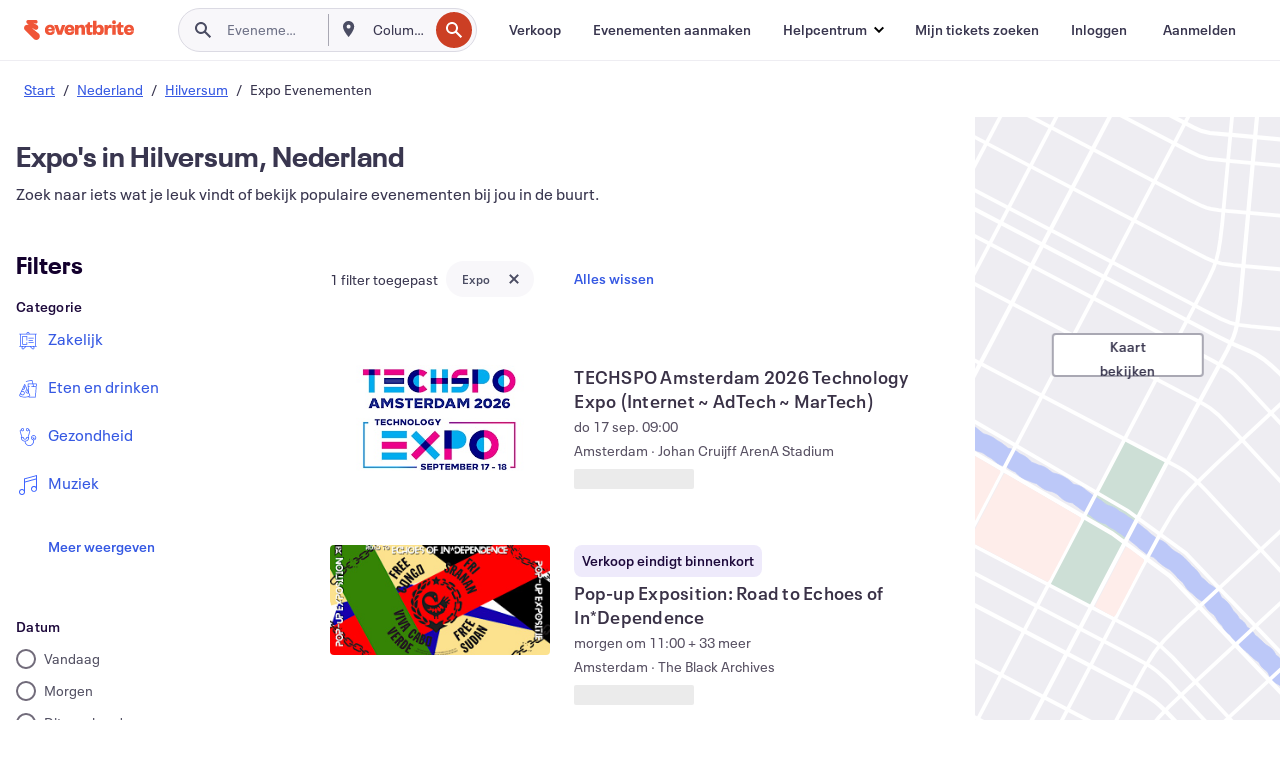

--- FILE ---
content_type: text/html; charset=utf-8
request_url: https://www.eventbrite.nl/d/netherlands--hilversum/expos/
body_size: 696156
content:







<!DOCTYPE html>
    <html xmlns="http://www.w3.org/1999/xhtml" xmlns:fb="http://ogp.me/ns/fb#" lang="nl-nl" translate="no">

    <head>
        <title>
    Exposities in Hilversum | Eventbrite
</title>

        <meta charset="utf-8" />
        <meta http-equiv="X-UA-Compatible" content="IE=edge,chrome=1">
        <meta http-equiv="Content-Language" content="nl" />

        <link rel="preconnect" href="https://cdn.evbstatic.com" />
        <link rel="dns-prefetch" href="https://cdn.evbstatic.com" />

        <link rel="preconnect" href="https://img.evbuc.com" />
        <link rel="dns-prefetch" href="https://img.evbuc.com" />

        <link rel="preconnect" href="https://cdntranscend.eventbrite.com" />
        <link rel="dns-prefetch" href="https://cdntranscend.eventbrite.com" />
        <link rel="preconnect" href="https://synctranscend.eventbrite.com" />
        <link rel="dns-prefetch" href="https://synctranscend.eventbrite.com" />

        <link rel="preconnect" href="https://cdn.branch.io" />
        <link rel="dns-prefetch" href="https://cdn.branch.io" />

        <link rel="preconnect" href="https://www.googletagmanager.com" />
        <link rel="dns-prefetch" href="https://www.googletagmanager.com" />

        

    <link rel="icon" type="image/png" href="https://cdn.evbstatic.com/s3-build/prod/21426625252-rc2026-01-28_20.04-py27-69f2466/django/images/favicons/favicon-32x32.png" sizes="32x32">
    <link rel="icon" type="image/png" href="https://cdn.evbstatic.com/s3-build/prod/21426625252-rc2026-01-28_20.04-py27-69f2466/django/images/favicons/favicon-194x194.png" sizes="194x194">
    <link rel="icon" type="image/png" href="https://cdn.evbstatic.com/s3-build/prod/21426625252-rc2026-01-28_20.04-py27-69f2466/django/images/favicons/favicon-96x96.png" sizes="96x96">
    <link rel="icon" type="image/png" href="https://cdn.evbstatic.com/s3-build/prod/21426625252-rc2026-01-28_20.04-py27-69f2466/django/images/favicons/android-chrome-192x192.png" sizes="192x192">
    <link rel="icon" type="image/png" href="https://cdn.evbstatic.com/s3-build/prod/21426625252-rc2026-01-28_20.04-py27-69f2466/django/images/favicons/favicon-16x16.png" sizes="16x16">
    <link rel="shortcut icon" href="https://cdn.evbstatic.com/s3-build/prod/21426625252-rc2026-01-28_20.04-py27-69f2466/django/images/favicons/favicon.ico">

<link rel="mask-icon" href="https://cdn.evbstatic.com/s3-build/prod/21426625252-rc2026-01-28_20.04-py27-69f2466/django/images/favicons/safari-pinned-tab.svg" color="#f6682f">
<meta name="apple-mobile-web-app-title" content="Eventbrite">
<meta name="application-name" content="Eventbrite">
<meta name="msapplication-TileColor" content="#f6682f">
<meta name="msapplication-TileImage" content="https://cdn.evbstatic.com/s3-build/prod/21426625252-rc2026-01-28_20.04-py27-69f2466/django/images/favicons/mstile-144x144.png">
<meta name="theme-color" content="#f6682f">

        <link rel="apple-touch-icon" href="https://cdn.evbstatic.com/s3-build/prod/21426625252-rc2026-01-28_20.04-py27-69f2466/django/images/touch_icons/apple-touch-icon-180x180.png">


        
    <link rel="manifest" href="https://cdn.evbstatic.com/s3-build/prod/21426625252-rc2026-01-28_20.04-py27-69f2466/django/images/favicons/manifest.webmanifest">


        <meta name="y_key" content="d92e23811007b438">
        <meta name="msvalidate.01" content="A9AB07B7E430E4608E0BC57AFA5004AA" />

        
    
        <meta property="fb:app_id" content="28218816837"/>
    
    <meta property="og:site_name" content="Eventbrite"/>
        <meta property="og:image" content="https://img.evbuc.com/https%3A%2F%2Fcdn.evbuc.com%2Fimages%2F1165052153%2F167645577512%2F1%2Foriginal.20251029-020033?crop=focalpoint&amp;fit=crop&amp;w=400&amp;auto=format%2Ccompress&amp;q=75&amp;sharp=10&amp;fp-x=0.5&amp;fp-y=0.5&amp;s=06c87296bf192702fefcad37e13fbd8a"/>
    <meta property="og:title" content="Exposities in Hilversum | Eventbrite" />
        <meta property="og:description" content="Op zoek naar exposities in Hilversum? Of je er nu al lang of nog maar net woont, of enkel op doorreis bent, op Eventbrite vind je altijd iets interessants." />
    <meta property="og:url" content="https://www.eventbrite.nl/d/netherlands--hilversum/expos/"/>

        <meta property="og:type" content="website" />
    <!--The default time to live is 7 days, we are bumping to 9 days to test if this reduces crawler traffic,
    documented in ticket EB-85484-->
    <meta property="og:ttl" content="777600">


    
    <meta name="twitter:card" content="summary_large_image" />
    <meta name="twitter:site" content="@eventbrite" />
    <meta name="twitter:title" content="Exposities in Hilversum | Eventbrite" />
        <meta name="twitter:description" content="Op zoek naar exposities in Hilversum? Of je er nu al lang of nog maar net woont, of enkel op doorreis bent, op Eventbrite vind je altijd iets interessants." />




        


        


        
        

        <link rel="preconnect" href="https://cdn.evbstatic.com/s3-build/fe/build/discover--10.8.4--eds-4.3.143.css" /><link  rel="stylesheet" type="text/css" href="https://cdn.evbstatic.com/s3-build/fe/build/discover--10.8.4--eds-4.3.143.css" />
<link rel="preconnect" href="https://cdn.evbstatic.com/s3-build/fe/dist/fonts/1.0.1/styles/fonts.css" /><link  rel="stylesheet" type="text/css" href="https://cdn.evbstatic.com/s3-build/fe/dist/fonts/1.0.1/styles/fonts.css" />
<link rel="preconnect" href="https://cdn.evbstatic.com/s3-build/fe/dist/fonts-extended/1.0.1/styles/fonts-extended.css" /><link  rel="stylesheet" type="text/css" href="https://cdn.evbstatic.com/s3-build/fe/dist/fonts-extended/1.0.1/styles/fonts-extended.css" />
        <link data-chunk="discover" rel="stylesheet" href="https://cdn.evbstatic.com/s3-build/fe/build/discover.2b1d2d47fd54c9e5f643.css">
<link data-chunk="search" rel="stylesheet" href="https://cdn.evbstatic.com/s3-build/fe/build/4197.566a062242fffe530fb4.css">
<link data-chunk="search" rel="stylesheet" href="https://cdn.evbstatic.com/s3-build/fe/build/8297.58b6d0672d9c37c86d78.css">
<link data-chunk="search" rel="stylesheet" href="https://cdn.evbstatic.com/s3-build/fe/build/6111.594da311d93a4555d7f7.css">
<link data-chunk="search" rel="stylesheet" href="https://cdn.evbstatic.com/s3-build/fe/build/259.229d7142c3e8d8b3a09e.css">
<link data-chunk="search" rel="stylesheet" href="https://cdn.evbstatic.com/s3-build/fe/build/6385.510c3e23bb1b9c6879d3.css">
<link data-chunk="FilterPanelContainer" rel="stylesheet" href="https://cdn.evbstatic.com/s3-build/fe/build/860.0e35c364ab41273e3896.css">
<link data-chunk="DiscoverHorizontalEventCard" rel="stylesheet" href="https://cdn.evbstatic.com/s3-build/fe/build/1683.460edf61f156e507ee50.css">
<link data-chunk="ExpandDedupedEventCTA" rel="stylesheet" href="https://cdn.evbstatic.com/s3-build/fe/build/8624.c0b01c75412a811bab18.css">
<link data-chunk="components-ThingsToDoShelf" rel="stylesheet" href="https://cdn.evbstatic.com/s3-build/fe/build/4093.91622453fbb1ff287340.css">

        






<script>
    /*global document, window */

var checkoutExternalUrls = [
    '/checkout-external',
    '/tickets-external',
    '/signin/checkout',
];

window.EB = window.EB || {};

window.EB.TranscendConsent = (function () {
    return {
        shouldDisableTranscend: function () {
            if(this.isEmbeddableContent()){
                return true;
            }
            try {
                return this.isCheckoutOrIframe();
            } catch (e) {
                return true;
            }
        },
        isEmbeddableContent: function () {
            return this.isEmbeddableStructuredContent();
        },
        isEmbeddableStructuredContent: function () {
            var structuredContenEmbeddableUrls = [
                '/structured_content/widgets',
            ];
            if(structuredContenEmbeddableUrls.find(function(url){
                return window.location.pathname.indexOf(url) !== -1;
            })){
                return true;
            }
            return false;
        },
        isCheckoutOrIframe: function () {
            return (
                checkoutExternalUrls.indexOf(window.location.pathname) >= 0 ||
                this.isInsideIframe()
            );
        },
        isInsideIframe: function () {
            try {
                return window.self !== window.top;
            } catch (e) {
                return true;
            }
        },
        isNonTld: function () {
            try {
                return !['evbdev', 'evbqa', 'eventbrite'].find(
                    (env) => window.parent.location.hostname.indexOf(env) >= 0,
                );
            } catch (e) {
                return true;
            }
        },
        isInsideNonTldIframe: function () {
            return this.isInsideIframe() && this.isNonTld();
        },
    };
})();

</script>

<script type="text/javascript">
    // Define dataLayer and the gtag function.
    window.dataLayer = window.dataLayer || [];
    if (typeof gtag !== 'function') function gtag(){ dataLayer.push(arguments); }
    gtag('set', 'developer_id.dOGRkZj', true);

    // Passing ad click, client ID, and session ID information in URLs
    gtag('set', 'url_passthrough', true);
    
</script>

<!-- Transcend Consent Airgap Code-->
    <script
        data-cfasync="false"
        src="https://cdntranscend.eventbrite.com/cm/f2747157-cf59-4ef1-8703-018defe51764/airgap.js"
        data-sync-endpoint="https://synctranscend.eventbrite.com/consent-manager/f2747157-cf59-4ef1-8703-018defe51764"
        data-ui-z-index="550"
        data-tracker-overrides="[...] GoogleConsentMode:security_storage=Essential"
        data-protect-realms="self"
        data-ui-shadow-root="open"
        data-locale="nl-NL"
        data-local-sync="allow-network-observable"
></script>
<!-- END Transcend Consent Airgap Code -->


        

<script>
    const regimes = window.airgap && window.airgap.getRegimes ? window.airgap.getRegimes() : null;
    const defaultRegime = regimes ? regimes.values().next().value : "CPRA";
    console.log("Regime detected is "+ defaultRegime + ", loading transcend via core")
    
    if (!EB.TranscendConsent.shouldDisableTranscend()) {
      try{
        // Add the event listener
        window.airgap.addEventListener(
          'sync',
          () => {
            console.log("Sync done: Show banner")
            window.transcend.ready((transcend) => {
              transcend.autoShowConsentManager();
            })
          },
          { once: true } // we only want this to run on initial sync
        );
      }catch(error) {
        console.error("Failed to sync and load the banner")
      }  
    } else {
            console.log("Do not show banner")
    }
    dataLayer.push({ event: "transcendLoaded" });
</script>

        
    

        <script type="text/javascript">
        //<![CDATA[
        (function() {
            var ga = document.createElement('script'); ga.type = 'text/javascript'; ga.defer = true;
            ga.src = ('https:' == document.location.protocol ? 'https://ssl' : 'http://www') + '.google-analytics.com/ga.js';
            var s = document.getElementsByTagName('script')[0]; s.parentNode.insertBefore(ga, s);
        })();

        var _gaq = _gaq || [];
        //]]>
        </script>
        <script>
            (function(i,s,o,g,r,a,m){i['GoogleAnalyticsObject']=r;i[r]=i[r]||function(){
                (i[r].q=i[r].q||[]).push(arguments)},i[r].l=1*new Date();a=s.createElement(o),
                m=s.getElementsByTagName(o)[0];a.async=1;a.src=g;m.parentNode.insertBefore(a,m)
            })(window,document,'script','//www.google-analytics.com/analytics.js','ga');

            ga('create', 'UA-141520-1', {'allowLinker': true, 'cookieFlags': 'SameSite=None; Secure' }, 'auto');



            ga('set', 'forceSSL', true);
        </script>


        
    
        <!-- Google Tag Manager - Eventbrite - Main container-->
            <script type="text/javascript">
                window.dataLayer = window.dataLayer || [];
                dataLayer.push({
                    'dfaPartnerID': 'dfa_partner_id_not_set',
                    'publicUserID': ''
                });
                
        (function(w,d,s,l,i){w[l]=w[l]||[];w[l].push({'gtm.start':
        new Date().getTime(),event:'gtm.js'});var f=d.getElementsByTagName(s)[0],
        j=d.createElement(s),dl=l!='dataLayer'?'&l='+l:'';j.async=true;j.src=
        'https://www.googletagmanager.com/gtm.js?id='+i+dl;f.parentNode.insertBefore(j,f);
        })(window,document,'script','dataLayer','GTM-5P8FXJ');
        
            </script>
        <!-- End Google Tag Manager -->


        
    


        <link rel="next" href="?page=2">


        

<script type="text/javascript">

    var customActions = {
        SaveClicked: 'save_event',
    };
    var branchMedatata = { metadata : {} };
    //Adding user authenticated metatag

    (function(b,r,a,n,c,h,_,s,d,k){if(!b[n]||!b[n]._q){for(;s<_.length;)c(h,_[s++]);d=r.createElement(a);d.defer=1;d.src="https://cdn.branch.io/branch-latest.min.js";k=r.getElementsByTagName(a)[0];k.parentNode.insertBefore(d,k);b[n]=h}})(window,document,"script","branch",function(b,r){b[r]=function(){b._q.push([r,arguments])}},{_q:[],_v:1},"addListener applyCode autoAppIndex banner closeBanner closeJourney creditHistory credits data deepview deepviewCta first getCode init link logout redeem referrals removeListener sendSMS setBranchViewData setIdentity track validateCode trackCommerceEvent logEvent disableTracking".split(" "), 0);
        branch.init('key_live_epYrpbv3NngOvWj47OM81jmgCFkeYUlx' , branchMedatata, function(err, data) {branch.addListener(branchListener);});
        
    function branchListener(eventName, data) {

        var eventsToTrack = [
            'didShowJourney',
            'didClickJourneyCTA',
            'didClickJourneyClose',
        ]; // List of events to track

        if (eventName && data && data.journey_link_data && eventsToTrack.includes(eventName)){
            var journeyName = data.journey_link_data.journey_name + ' - ' + data.journey_link_data.view_name +' - ' + data.journey_link_data.journey_id;
            trackEventBranchIO(eventName, journeyName);    
        }
    }

    function trackEventBranchIO(eventName, journeyName){

        if(window && window.dataLayer){
            window.dataLayer.push({ 
            eventName, eventData: { journeyName }, 
            // Required:
            event: "track", 
            sendToHeap: true 
            });
        
        };
    }

    function addBranchIOMetatags(
        name,
        content,
        extraData = null,
    ){
        
        var metadata = {
            [name]: content,
            custom_action: customActions[name] ? customActions[name] : name,
        };

        //Keep userAuthenticated metadata

        //Adding metadata
        addMetadata(metadata);

        //Add extra data
        extraData && addMetadata(extraData);

        branch.track('pageview');        
    }   
    
   function addMetadata(branchData){
        if (document) {
            Object.entries(branchData).forEach(([key, value]) => {
                const meta = document.createElement('meta');
                meta.content = value;
                meta.name = 'branch:deeplink:' + key;
                document.head.appendChild(meta);
            });
        }
    }
</script>


        
            
    





<meta name="robots" content="noindex, follow, " />

    
    <meta name="description" content="Op zoek naar exposities in Hilversum? Of je er nu al lang of nog maar net woont, of enkel op doorreis bent, op Eventbrite vind je altijd iets interessants." />
        <meta name="viewport" content="initial-scale=1, width=device-width">

        

        
                
        
    </head>

    

    <body class="">
        
    
        <noscript>
            <iframe src="https://www.googletagmanager.com/ns.html?id=GTM-5P8FXJ"
            height="0" width="0" style="display:none;visibility:hidden"></iframe>
        </noscript>


        
    <div class="eds-g-grid eds-l-mar-top-2 eds-l-mar-bot-2 eds-hide" id="unsupported-browser-alert">
    <div class="eds-g-cell eds-g-cell-1-1">
        <div class="eds-notification-bar eds-notification-bar--warning">
            <span>
                Jouw versie van Internet Explorer wordt niet langer ondersteund. <a href="/support/articles/en_US/Troubleshooting/how-to-troubleshoot-internet-browser-issues" target="_blank">Upgrade je browser</a>.
            </span>
        </div>
    </div>
</div>
<script type='text/javascript'>
	function isItIE() {
	  user_agent = navigator.userAgent;
	  var is_it_ie = user_agent.indexOf("MSIE ") > -1 || user_agent.indexOf("Trident/") > -1;
	  return is_it_ie;
	}
	if (isItIE()){
        var alert = document.getElementById('unsupported-browser-alert');
        var newClasses = alert.className.split('eds-hide').join('');
        alert.className = newClasses;
	}
</script>


        
            <div id="root"><div class="eds-structure eds-structure--min-height" data-spec="eds-structure"><div class="eds-structure__header"><header class="GlobalNav-module__main___jfEt2 GlobalNav-module__withSearchDropdown___GARO5"><nav aria-label="Hoofdnavigatie" data-testid="global-nav" class="GlobalNav-module__navContainer___3so1o"><div class="GlobalNav-module__navWrapper___1bK0r"><div class="GlobalNav-module__mobileNavTopSection___3piCz"><div class="GlobalNav-module__logo___1m77E" tabindex="-1"><a href="https://www.eventbrite.nl/" aria-label="Startpagina" style="background-color:transparent" class="Logo-module__desktop___34U8a" tabindex="0" data-heap-id="seo-global-nav-logo-desktop-click"><i class="eds-vector-image eds-brand--small eds-vector-image--ui-orange eds-vector-image--block eds-vector-image-size--reset" title="Eventbrite" data-spec="icon" data-testid="icon" style="height:auto;width:110px"><svg id="logo-wordmark-brand_svg__Layer_1" x="0" y="0" viewBox="0 0 2300 400.8" xml:space="preserve"><style>
        .logo-wordmark-brand_svg__st3{fill:#221d19}
    </style><g><g><path class="logo-wordmark-brand_svg__st3" d="M794 99.5l-43.2 123H749l-43.1-123h-75.6l73.8 198h85.8l73.8-198zM1204.1 94.1c-29.8 0-53.4 13.3-64 35.1V99.5h-72v198.1h72v-97.3c0-29.8 9.8-49.3 34.2-49.3 21.8 0 29.4 14.2 29.4 41.3v105.2h72V173.2c0-41.3-17.4-79.1-71.6-79.1zM1753.1 134.6V99.5h-72v198.1h72V207c0-33.3 16.5-47.7 43.1-47.7 13.8 0 28.9 2.7 38.7 8.5v-68c-4.9-4-15.6-7.6-27.6-7.6-26.2 0-47.1 20.2-54.2 42.4zM1846.9 99.5h72v198.1h-72z"></path><circle class="logo-wordmark-brand_svg__st3" cx="1882.9" cy="44.9" r="40.7"></circle><path class="logo-wordmark-brand_svg__st3" d="M2028.9 221.5v-72.4h51.6V99.4h-51.6V44.8h-43.2c0 30.2-24.5 54.6-54.7 54.6v49.7h26.7v93.2c0 46.7 31.5 60.4 64.9 60.4 27.1 0 44.4-6.7 59.6-17.8v-46.6c-12 4.9-21.8 6.7-30.6 6.7-14.7.1-22.7-6.6-22.7-23.5zM1402 245.1s-.1 0 0 0h-.2c-14.6 0-22.5-6.7-22.5-23.5v-72.4h51.6V99.4h-51.6V44.8h-43.2c0 30.2-24.5 54.6-54.7 54.6h-.1v49.7h26.7v93.2c0 46.7 31.5 60.4 64.9 60.4 27.1 0 44.4-6.7 59.6-17.8v-46.6c-11.9 4.9-21.7 6.8-30.5 6.8zM1402 245.1h-.1.1c-.1 0 0 0 0 0zM543.9 94.2c-61.7 0-107.9 44.9-107.9 107.5 0 63.1 45.3 101.3 108.8 101.3 57.7 0 92.2-30.1 100.4-76h-59.1c-6.7 15.5-19.1 22.2-38.6 22.2-21.8 0-39.5-11.5-41.3-36h139v-20c-.1-53.7-35.2-99-101.3-99zM507 178.6c2.7-18.7 12.9-32.9 36-32.9 21.3 0 32.9 15.1 33.8 32.9H507zM954.1 94.2c-61.7 0-107.9 44.9-107.9 107.5 0 63.1 45.3 101.3 108.8 101.3 57.7 0 92.2-30.1 100.4-76h-59.1c-6.7 15.5-19.1 22.2-38.6 22.2-21.8 0-39.5-11.5-41.3-36h139v-20c0-53.7-35.1-99-101.3-99zm-36.9 84.4c2.7-18.7 12.9-32.9 36-32.9 21.3 0 32.9 15.1 33.8 32.9h-69.8zM2300 193.2c0-53.7-35.1-99-101.3-99-61.7 0-107.9 44.9-107.9 107.5 0 63.1 45.3 101.3 108.8 101.3 57.7 0 92.2-30.1 100.4-76h-59.1c-6.7 15.5-19.1 22.2-38.6 22.2-21.8 0-39.5-11.5-41.3-36h139v-20zm-138.1-14.6c2.7-18.7 12.9-32.9 36-32.9 21.3 0 32.9 15.1 33.8 32.9h-69.8zM1582 93.8c-33.3 0-55.6 16-65.4 39.6v-116h-72v280.1h55.6l12.4-34.2c11.1 24 36 39.6 68 39.6 59.6 0 89.4-45.8 89.4-104.5 0-58.4-29.8-104.6-88-104.6zm-25.3 153.4c-24.5 0-40-18.7-40-47.6V197c0-28.5 15.6-47.1 40-47.1 28 0 40.9 20 40.9 48.5 0 28.8-12.9 48.8-40.9 48.8z"></path></g><path class="logo-wordmark-brand_svg__st3" d="M302.8 269L170.1 165.6c-2.2-1.7.1-5.1 2.5-3.7l51.8 29c23.5 13.2 53.2 5.5 67.4-17.3 15-24.1 7.1-55.8-17.5-70l-76-43.9c-2.4-1.4-.6-5.1 2-4l34.9 14c.1 0 .9.3 1.2.4 3.7 1.3 7.7 2 11.8 2 18.9 0 34.5-15 35.8-32.8C285.7 16.1 268.1 0 247 0H85.6C64.9 0 47.4 16.9 47.7 37.6c.1 11 5.1 20.8 12.8 27.5 5.8 5.1 25.4 20.7 34.7 28.2 1.7 1.3.7 4-1.4 4H61.5C27.5 97.5 0 125.1 0 159.1c0 17.2 7 32.7 18.4 44l187.1 177.8c13.2 12.3 31 19.9 50.5 19.9 41 0 74.2-33.2 74.2-74.2-.1-23.2-10.7-44-27.4-57.6z"></path></g></svg><span class="eds-is-hidden-accessible">Eventbrite</span></i></a><a href="https://www.eventbrite.nl/" aria-label="Startpagina" style="background-color:transparent" class="Logo-module__mobile___2HSZd" tabindex="0" data-heap-id="seo-global-nav-logo-mobile-click"><i class="eds-vector-image eds-brand--small eds-vector-image--ui-orange eds-vector-image--block eds-vector-image-size--reset" title="Eventbrite" data-spec="icon" data-testid="icon" style="height:24px;width:24px"><svg id="logo-e-brand_svg__Layer_1" x="0" y="0" viewBox="0 0 1000 1213.9" xml:space="preserve"><style></style><g><path d="M917 814.9L515.3 501.7c-6.7-5.1.2-15.4 7.5-11.3l156.9 87.9c71.1 39.9 161 16.8 204.1-52.4 45.4-73 21.4-169.1-53.2-212.2L600.4 180.6c-7.3-4.3-1.9-15.3 6-12.2l105.8 42.3c.2.1 2.7 1 3.7 1.3 11.2 3.9 23.3 6.1 35.9 6.1 57.4 0 104.5-45.4 108.6-99.4C865.5 48.9 812 0 748.2 0h-489c-62.8 0-115.5 51.3-114.7 113.9.4 33.3 15.3 63 38.7 83.4 17.6 15.3 76.9 62.8 105.1 85.3 5 4 2.2 12.1-4.3 12.1h-97.9C83.2 295.3 0 378.9 0 482c0 52.1 21.3 99.2 55.6 133.1l566.6 538.5c40.1 37.4 93.9 60.3 153.1 60.3 124.1 0 224.7-100.6 224.7-224.7 0-70.3-32.4-133.1-83-174.3z" fill="#221d19"></path></g></svg><span class="eds-is-hidden-accessible">Eventbrite</span></i></a></div><div class="GlobalNav-module__mobileNavLinks___3XK3A"><ul class="GlobalNav-module__mobileNavLinkContainer___2IozU"><li class="GlobalNav-module__mobileNavListLink___3VHlx"><a class="NavLink-module__main___3_J-1 GlobalNav-module__mobileLogin___3ohFw" href="https://www.eventbrite.nl/signin/signup/?referrer=%2Fmytickets" data-testid="navLink" aria-label="Mijn tickets zoeken" data-heap-id="seo-global-nav-link-find-my-tickets-click"><span aria-label="Mijn tickets zoeken">Mijn tickets zoeken</span></a></li><li class="GlobalNav-module__mobileNavListLink___3VHlx"><a class="NavLink-module__main___3_J-1 GlobalNav-module__mobileLogin___3ohFw" href="https://www.eventbrite.nl/signin/?referrer=%2Fd%2Fnetherlands--hilversum%2Fexpos%2F" data-testid="navLink" aria-label="Inloggen" data-heap-id="seo-global-nav-link-login-click" rel="nofollow"><span aria-label="Inloggen">Inloggen</span></a></li><li class="GlobalNav-module__mobileNavListLink___3VHlx"><a class="NavLink-module__main___3_J-1 GlobalNav-module__mobileSignup___1625C" href="https://www.eventbrite.nl/signin/signup/?referrer=%2Fd%2Fnetherlands--hilversum%2Fexpos%2F" data-testid="navLink" aria-label="Aanmelden" data-heap-id="seo-global-nav-link-signup-click" rel="nofollow"><span aria-label="Aanmelden">Aanmelden</span></a></li><li data-heap-id="seo-global-nav-dropdown-mobile-click" class="MobileDropdown-module__mobileDropdown___1-DuJ" tabindex="0"><i class="Icon_root__1kdkz Icon_icon-small__1kdkz" aria-hidden="true"><svg xmlns="http://www.w3.org/2000/svg" width="24" height="24" fill="#3A3247" viewBox="0 0 24 24"><path d="M20 5H4v2h16zM4 11h16v2H4zm0 6h16v2H4z" clip-rule="evenodd"></path></svg></i><i class="Icon_root__1kdkz Icon_icon-small__1kdkz" aria-hidden="true"><svg xmlns="http://www.w3.org/2000/svg" width="24" height="24" fill="#3A3247" viewBox="0 0 24 24"><path d="m13.4 12 3.5-3.5-1.4-1.4-3.5 3.5-3.5-3.5-1.4 1.4 3.5 3.5-3.5 3.5 1.4 1.4 3.5-3.5 3.5 3.5 1.4-1.4z"></path></svg></i><ul class="Dropdown-module__dropdown___3wMWo" aria-label="submenu" data-testid="global-nav-dropdown"><li data-testid="link-container__level1" class="Dropdown-module__navLinkContainer___IFjfQ"><a class="NavLink-module__main___3_J-1 nav-link__dropdown nav-link__dropdpown__level1" href="https://www.eventbrite.nl/d/local/events/" data-testid="navLink" aria-label="Evenementen zoeken" data-heap-id="seo-global-nav-link-find-events-click"><span data-testid="navLink-icon" class=""><i class="Icon_root__1kdkz Icon_icon-small__1kdkz" aria-hidden="true"><i class="Icon_root__1kdkz Icon_icon-small__1kdkz" aria-hidden="true"><svg xmlns="http://www.w3.org/2000/svg" width="24" height="24" fill="#3A3247" viewBox="0 0 24 24"><path d="M10 13h4v-2h-4zm6 5h-.413c-.603-1.437-1.833-2.424-3.587-2.424S9.016 16.563 8.413 18H8V6h.413C9.016 7.437 10.246 8.424 12 8.424S14.984 7.437 15.587 6H16zM14 4s0 2.424-2 2.424S10 4 10 4H6v16h4s0-2.424 2-2.424S14 20 14 20h4V4z" clip-rule="evenodd"></path></svg></i></i></span><span aria-label="Evenementen zoeken">Evenementen zoeken</span></a></li><li class="NestedDropdownItem-module__nestedDropdownTrigger___3e99X" tabindex="-1"><span data-heap-id="seo-global-nav-dropdown-create-events-click" class="NestedDropdownItem-module__titleContainer___28qcS" tabindex="0"><span class="NestedDropdownItem-module__iconContainer___1eN6Z"><i class="eds-vector-image eds-icon--small" data-spec="icon" data-testid="icon" aria-hidden="true"><i class="Icon_root__1kdkz Icon_icon-small__1kdkz" aria-hidden="true"><svg xmlns="http://www.w3.org/2000/svg" width="24" height="24" fill="#3A3247" viewBox="0 0 24 24"><path d="M17 6.5v-2h-2v2H9v-2H7v2H5v13h14v-13zm0 11H7v-7h10v8z" clip-rule="evenodd"></path></svg></i></i></span><span>Evenementen aanmaken</span><span class="NestedDropdownItem-module__arrowIcons___2NwH6"><i class="eds-vector-image eds-icon--small" data-spec="icon" data-testid="icon" aria-hidden="true"><svg id="chevron-up-chunky_svg__eds-icon--chevron-up-chunky_svg" x="0" y="0" viewBox="0 0 24 24" xml:space="preserve"><path id="chevron-up-chunky_svg__eds-icon--chevron-up-chunky_base" fill-rule="evenodd" clip-rule="evenodd" d="M17 13.8l-5-5-5 5 1.4 1.4 3.6-3.6 3.6 3.6z"></path></svg></i><i class="eds-vector-image eds-icon--small" data-spec="icon" data-testid="icon" aria-hidden="true"><svg id="chevron-down-chunky_svg__eds-icon--chevron-down-chunky_svg" x="0" y="0" viewBox="0 0 24 24" xml:space="preserve"><path id="chevron-down-chunky_svg__eds-icon--chevron-down-chunky_base" fill-rule="evenodd" clip-rule="evenodd" d="M7 10.2l5 5 5-5-1.4-1.4-3.6 3.6-3.6-3.6z"></path></svg></i></span></span><ul class="NestedDropdownItem-module__submenu___3TV4u" aria-label="submenu"><li data-heap-id="seo-global-nav-dropdown-solutions-click" tabindex="0" class="SecondaryDropdown-module__secondaryDropdownTrigger___2tgnG" data-globalnav-text="Solutions"><span class="SecondaryDropdown-module__titleContainer___2j-cS"><span>Oplossingen</span><span class="SecondaryDropdown-module__iconContainer___14tna"><i class="eds-vector-image eds-icon--small" data-spec="icon" data-testid="icon" aria-hidden="true"><svg id="chevron-right-chunky_svg__eds-icon--chevron-right-chunky_svg" x="0" y="0" viewBox="0 0 24 24" xml:space="preserve"><path id="chevron-right-chunky_svg__eds-icon--chevron-right-chunky_base" fill-rule="evenodd" clip-rule="evenodd" d="M10.2 17l5-5-5-5-1.4 1.4 3.6 3.6-3.6 3.6z"></path></svg></i></span></span><ul class="SecondaryDropdown-module__secondaryDropdown___3kH0U"><button tabindex="0"><svg id="chevron-left-chunky_svg__eds-icon--chevron-left-chunky_svg" x="0" y="0" viewBox="0 0 24 24" xml:space="preserve"><path id="chevron-left-chunky_svg__eds-icon--chevron-left-chunky_base" fill-rule="evenodd" clip-rule="evenodd" d="M13.8 7l-5 5 5 5 1.4-1.4-3.6-3.6 3.6-3.6z"></path></svg>Oplossingen</button><li class="SecondaryDropdown-module__navLinkContainer___1UKfq"><a class="NavLink-module__main___3_J-1 nav-link__dropdown" href="https://www.eventbrite.nl/organizer/features/sell-tickets/" data-testid="navLink" aria-label="Evenementtickets" data-heap-id="seo-global-nav-link-event-ticketing-click"><span aria-label="Evenementtickets">Evenementtickets</span></a></li><li class="SecondaryDropdown-module__navLinkContainer___1UKfq"><a class="NavLink-module__main___3_J-1 nav-link__dropdown" href="https://www.eventbrite.nl/organizer/features/event-marketing-platform/" data-testid="navLink" aria-label="Platform voor evenementmarketing" data-heap-id="seo-global-nav-link-marketing-suite-click"><span aria-label="Platform voor evenementmarketing">Platform voor evenementmarketing</span></a></li><li class="SecondaryDropdown-module__navLinkContainer___1UKfq"><a class="NavLink-module__main___3_J-1 nav-link__dropdown" href="https://www.eventbrite.nl/l/eventbrite-ads/" data-testid="navLink" aria-label="Eventbrite-advertenties" data-heap-id="seo-global-nav-link-eventbrite-ads-click"><span aria-label="Eventbrite-advertenties">Eventbrite-advertenties</span></a></li><li class="SecondaryDropdown-module__navLinkContainer___1UKfq"><a class="NavLink-module__main___3_J-1 nav-link__dropdown" href="https://www.eventbrite.nl/l/event-payment/" data-testid="navLink" aria-label="Betalingen" data-heap-id="seo-global-nav-link-payments-click"><span aria-label="Betalingen">Betalingen</span></a></li></ul></li><li data-heap-id="seo-global-nav-dropdown-industry-click" tabindex="0" class="SecondaryDropdown-module__secondaryDropdownTrigger___2tgnG" data-globalnav-text="Industry"><span class="SecondaryDropdown-module__titleContainer___2j-cS"><span>Industrie</span><span class="SecondaryDropdown-module__iconContainer___14tna"><i class="eds-vector-image eds-icon--small" data-spec="icon" data-testid="icon" aria-hidden="true"><svg id="chevron-right-chunky_svg__eds-icon--chevron-right-chunky_svg" x="0" y="0" viewBox="0 0 24 24" xml:space="preserve"><path id="chevron-right-chunky_svg__eds-icon--chevron-right-chunky_base" fill-rule="evenodd" clip-rule="evenodd" d="M10.2 17l5-5-5-5-1.4 1.4 3.6 3.6-3.6 3.6z"></path></svg></i></span></span><ul class="SecondaryDropdown-module__secondaryDropdown___3kH0U"><button tabindex="0"><svg id="chevron-left-chunky_svg__eds-icon--chevron-left-chunky_svg" x="0" y="0" viewBox="0 0 24 24" xml:space="preserve"><path id="chevron-left-chunky_svg__eds-icon--chevron-left-chunky_base" fill-rule="evenodd" clip-rule="evenodd" d="M13.8 7l-5 5 5 5 1.4-1.4-3.6-3.6 3.6-3.6z"></path></svg>Industrie</button><li class="SecondaryDropdown-module__navLinkContainer___1UKfq"><a class="NavLink-module__main___3_J-1 nav-link__dropdown" href="https://www.eventbrite.nl/l/music/" data-testid="navLink" aria-label="Muziek" data-heap-id="seo-global-nav-link-music-click"><span aria-label="Muziek">Muziek</span></a></li><li class="SecondaryDropdown-module__navLinkContainer___1UKfq"><a class="NavLink-module__main___3_J-1 nav-link__dropdown" href="https://www.eventbrite.nl/organizer/event-industry/food-drink-event-ticketing/" data-testid="navLink" aria-label="Eten en drinken" data-heap-id="seo-global-nav-link-food-&amp;-beverage-click"><span aria-label="Eten en drinken">Eten en drinken</span></a></li><li class="SecondaryDropdown-module__navLinkContainer___1UKfq"><a class="NavLink-module__main___3_J-1 nav-link__dropdown" href="https://www.eventbrite.nl/organizer/event-industry/performing-arts/" data-testid="navLink" aria-label="Kunst" data-heap-id="seo-global-nav-link-performing-arts-click"><span aria-label="Kunst">Kunst</span></a></li><li class="SecondaryDropdown-module__navLinkContainer___1UKfq"><a class="NavLink-module__main___3_J-1 nav-link__dropdown" href="https://www.eventbrite.nl/l/npo/" data-testid="navLink" aria-label="Goede doelen" data-heap-id="seo-global-nav-link-charity-&amp;-causes-click"><span aria-label="Goede doelen">Goede doelen</span></a></li><li class="SecondaryDropdown-module__navLinkContainer___1UKfq"><a class="NavLink-module__main___3_J-1 nav-link__dropdown" href="https://www.eventbrite.nl/organizer/event-format/host-retail-events/" data-testid="navLink" aria-label="Detailhandel" data-heap-id="seo-global-nav-link-retail-click"><span aria-label="Detailhandel">Detailhandel</span></a></li></ul></li><li data-heap-id="seo-global-nav-dropdown-event-types-click" tabindex="0" class="SecondaryDropdown-module__secondaryDropdownTrigger___2tgnG" data-globalnav-text="Event Types"><span class="SecondaryDropdown-module__titleContainer___2j-cS"><span>Evenement typen</span><span class="SecondaryDropdown-module__iconContainer___14tna"><i class="eds-vector-image eds-icon--small" data-spec="icon" data-testid="icon" aria-hidden="true"><svg id="chevron-right-chunky_svg__eds-icon--chevron-right-chunky_svg" x="0" y="0" viewBox="0 0 24 24" xml:space="preserve"><path id="chevron-right-chunky_svg__eds-icon--chevron-right-chunky_base" fill-rule="evenodd" clip-rule="evenodd" d="M10.2 17l5-5-5-5-1.4 1.4 3.6 3.6-3.6 3.6z"></path></svg></i></span></span><ul class="SecondaryDropdown-module__secondaryDropdown___3kH0U"><button tabindex="0"><svg id="chevron-left-chunky_svg__eds-icon--chevron-left-chunky_svg" x="0" y="0" viewBox="0 0 24 24" xml:space="preserve"><path id="chevron-left-chunky_svg__eds-icon--chevron-left-chunky_base" fill-rule="evenodd" clip-rule="evenodd" d="M13.8 7l-5 5 5 5 1.4-1.4-3.6-3.6 3.6-3.6z"></path></svg>Evenement typen</button><li class="SecondaryDropdown-module__navLinkContainer___1UKfq"><a class="NavLink-module__main___3_J-1 nav-link__dropdown" href="https://www.eventbrite.nl/organizer/event-type/music-venues/" data-testid="navLink" aria-label="Concerten" data-heap-id="seo-global-nav-link-concerts-click"><span aria-label="Concerten">Concerten</span></a></li><li class="SecondaryDropdown-module__navLinkContainer___1UKfq"><a class="NavLink-module__main___3_J-1 nav-link__dropdown" href="https://www.eventbrite.nl/organizer/event-type/create-a-workshop/" data-testid="navLink" aria-label="Cursussen en workshops" data-heap-id="seo-global-nav-link-classes-&amp;-workshops-click"><span aria-label="Cursussen en workshops">Cursussen en workshops</span></a></li><li class="SecondaryDropdown-module__navLinkContainer___1UKfq"><a class="NavLink-module__main___3_J-1 nav-link__dropdown" href="https://www.eventbrite.nl/organizer/event-type/festival-solutions/" data-testid="navLink" aria-label="Festivals en jaarmarkten" data-heap-id="seo-global-nav-link-festivals-&amp;-fairs-click"><span aria-label="Festivals en jaarmarkten">Festivals en jaarmarkten</span></a></li><li class="SecondaryDropdown-module__navLinkContainer___1UKfq"><a class="NavLink-module__main___3_J-1 nav-link__dropdown" href="https://www.eventbrite.nl/l/conferences/" data-testid="navLink" aria-label="Conferenties" data-heap-id="seo-global-nav-link-conferences-click"><span aria-label="Conferenties">Conferenties</span></a></li><li class="SecondaryDropdown-module__navLinkContainer___1UKfq"><a class="NavLink-module__main___3_J-1 nav-link__dropdown" href="https://www.eventbrite.nl/organizer/event-type/eventbrite-for-business/" data-testid="navLink" aria-label="Bedrijfsevenementen" data-heap-id="seo-global-nav-link-corporate-events-click"><span aria-label="Bedrijfsevenementen">Bedrijfsevenementen</span></a></li><li class="SecondaryDropdown-module__navLinkContainer___1UKfq"><a class="NavLink-module__main___3_J-1 nav-link__dropdown" href="https://www.eventbrite.nl/organizer/event-type/virtual-events-platform/" data-testid="navLink" aria-label="Online evenementen" data-heap-id="seo-global-nav-link-online-events-click"><span aria-label="Online evenementen">Online evenementen</span></a></li></ul></li><li data-heap-id="seo-global-nav-dropdown-blog-click" tabindex="0" class="SecondaryDropdown-module__secondaryDropdownTrigger___2tgnG" data-globalnav-text="Blog"><span class="SecondaryDropdown-module__titleContainer___2j-cS"><span>Blog</span><span class="SecondaryDropdown-module__iconContainer___14tna"><i class="eds-vector-image eds-icon--small" data-spec="icon" data-testid="icon" aria-hidden="true"><svg id="chevron-right-chunky_svg__eds-icon--chevron-right-chunky_svg" x="0" y="0" viewBox="0 0 24 24" xml:space="preserve"><path id="chevron-right-chunky_svg__eds-icon--chevron-right-chunky_base" fill-rule="evenodd" clip-rule="evenodd" d="M10.2 17l5-5-5-5-1.4 1.4 3.6 3.6-3.6 3.6z"></path></svg></i></span></span><ul class="SecondaryDropdown-module__secondaryDropdown___3kH0U"><button tabindex="0"><svg id="chevron-left-chunky_svg__eds-icon--chevron-left-chunky_svg" x="0" y="0" viewBox="0 0 24 24" xml:space="preserve"><path id="chevron-left-chunky_svg__eds-icon--chevron-left-chunky_base" fill-rule="evenodd" clip-rule="evenodd" d="M13.8 7l-5 5 5 5 1.4-1.4-3.6-3.6 3.6-3.6z"></path></svg>Blog</button><li class="SecondaryDropdown-module__navLinkContainer___1UKfq"><a class="NavLink-module__main___3_J-1 nav-link__dropdown" href="https://www.eventbrite.nl/blog/category/tips-and-guides/" data-testid="navLink" aria-label="Tips en gidsen" data-heap-id="seo-global-nav-link-tips-&amp;-guides-click"><span aria-label="Tips en gidsen">Tips en gidsen</span></a></li><li class="SecondaryDropdown-module__navLinkContainer___1UKfq"><a class="NavLink-module__main___3_J-1 nav-link__dropdown" href="https://www.eventbrite.nl/blog/category/news-and-trends/" data-testid="navLink" aria-label="Nieuws en trends" data-heap-id="seo-global-nav-link-news-&amp;-trends-click"><span aria-label="Nieuws en trends">Nieuws en trends</span></a></li><li class="SecondaryDropdown-module__navLinkContainer___1UKfq"><a class="NavLink-module__main___3_J-1 nav-link__dropdown" href="https://www.eventbrite.nl/blog/category/community/" data-testid="navLink" aria-label="Omgeving" data-heap-id="seo-global-nav-link-community-click"><span aria-label="Omgeving">Omgeving</span></a></li><li class="SecondaryDropdown-module__navLinkContainer___1UKfq"><a class="NavLink-module__main___3_J-1 nav-link__dropdown" href="https://www.eventbrite.nl/blog/category/tools-and-features/" data-testid="navLink" aria-label="Tools en functies" data-heap-id="seo-global-nav-link-tools-&amp;-features-click"><span aria-label="Tools en functies">Tools en functies</span></a></li></ul></li></ul></li><li data-testid="link-container__level1" class="Dropdown-module__navLinkContainer___IFjfQ"><a class="NavLink-module__main___3_J-1 nav-link__dropdown nav-link__dropdpown__level1" href="https://www.eventbrite.nl/organizer/overview/" data-testid="navLink" aria-label="Evenementen aanmaken" data-heap-id="seo-global-nav-link-create-events-click"><span aria-label="Evenementen aanmaken">Evenementen aanmaken</span></a></li><li data-testid="link-container__level1" class="Dropdown-module__navLinkContainer___IFjfQ"><a class="NavLink-module__main___3_J-1 nav-link__dropdown nav-link__dropdpown__level1" href="https://www.eventbrite.nl/organizer/contact-sales/" data-testid="navLink" aria-label="Verkoop" data-heap-id="seo-global-nav-link-contact-sales-click"><span aria-label="Verkoop">Verkoop</span></a></li><li data-testid="link-container__level1" class="Dropdown-module__navLinkContainer___IFjfQ"><a class="NavLink-module__main___3_J-1 nav-link__dropdown nav-link__dropdpown__level1" href="https://www.eventbrite.nl/signin/signup/?referrer=/manage/events/create/" data-testid="navLink" aria-label="Aan de slag" data-heap-id="seo-global-nav-link-get-started-click"><span style="color:#3659E3" aria-label="Aan de slag">Aan de slag</span></a></li><li class="NestedDropdownItem-module__nestedDropdownTrigger___3e99X" tabindex="-1"><span data-heap-id="seo-global-nav-dropdown-help-center-click" class="NestedDropdownItem-module__titleContainer___28qcS" tabindex="0"><span class="NestedDropdownItem-module__iconContainer___1eN6Z"><i class="eds-vector-image eds-icon--small" data-spec="icon" data-testid="icon" aria-hidden="true"><i class="Icon_root__1kdkz Icon_icon-small__1kdkz" aria-hidden="true"><svg xmlns="http://www.w3.org/2000/svg" width="24" height="24" fill="#3A3247" viewBox="0 0 24 24"><path d="M18 12c0-3.308-2.692-6-6-6s-6 2.692-6 6 2.692 6 6 6 6-2.692 6-6m2 0a8 8 0 1 1-16 0 8 8 0 0 1 16 0m-7.152 1.9a74 74 0 0 0 1.298-2.205q.408-.735.556-1.161.148-.428.148-.834 0-.68-.303-1.174-.302-.495-.902-.76-.6-.266-1.464-.266-1.446 0-2.088.661-.643.66-.643 1.91h1.384q0-.47.099-.78a.88.88 0 0 1 .383-.487q.285-.18.803-.18.667 0 .952.297t.284.828q0 .333-.148.735-.149.402-.575 1.156a95 95 0 0 1-1.34 2.26zm-.815 2.72a.92.92 0 0 0 .66-.254.86.86 0 0 0 .267-.648.9.9 0 0 0-.266-.668.9.9 0 0 0-.661-.259q-.42 0-.674.26a.92.92 0 0 0-.253.667q0 .395.253.648.255.255.674.254" clip-rule="evenodd"></path></svg></i></i></span><span>Helpcentrum</span><span class="NestedDropdownItem-module__arrowIcons___2NwH6"><i class="eds-vector-image eds-icon--small" data-spec="icon" data-testid="icon" aria-hidden="true"><svg id="chevron-up-chunky_svg__eds-icon--chevron-up-chunky_svg" x="0" y="0" viewBox="0 0 24 24" xml:space="preserve"><path id="chevron-up-chunky_svg__eds-icon--chevron-up-chunky_base" fill-rule="evenodd" clip-rule="evenodd" d="M17 13.8l-5-5-5 5 1.4 1.4 3.6-3.6 3.6 3.6z"></path></svg></i><i class="eds-vector-image eds-icon--small" data-spec="icon" data-testid="icon" aria-hidden="true"><svg id="chevron-down-chunky_svg__eds-icon--chevron-down-chunky_svg" x="0" y="0" viewBox="0 0 24 24" xml:space="preserve"><path id="chevron-down-chunky_svg__eds-icon--chevron-down-chunky_base" fill-rule="evenodd" clip-rule="evenodd" d="M7 10.2l5 5 5-5-1.4-1.4-3.6 3.6-3.6-3.6z"></path></svg></i></span></span><ul class="NestedDropdownItem-module__submenu___3TV4u" aria-label="submenu"><li class="NestedDropdownItem-module__navLinkContainer___2xtE8"><a class="NavLink-module__main___3_J-1 nav-link__dropdown" href="https://www.eventbrite.nl/help/nl-nl/" data-testid="navLink" aria-label="Helpcentrum" data-heap-id="seo-global-nav-link-help-center-click"><span aria-label="Helpcentrum">Helpcentrum</span></a></li><li class="NestedDropdownItem-module__navLinkContainer___2xtE8"><a class="NavLink-module__main___3_J-1 nav-link__dropdown" href="https://www.eventbrite.nl/help/nl-nl/articles/319355/where-are-my-tickets/" data-testid="navLink" aria-label="Je tickets zoeken" data-heap-id="seo-global-nav-link-find-your-tickets-click"><span aria-label="Je tickets zoeken">Je tickets zoeken</span></a></li><li class="NestedDropdownItem-module__navLinkContainer___2xtE8"><a class="NavLink-module__main___3_J-1 nav-link__dropdown" href="https://www.eventbrite.nl/help/nl-nl/articles/647151/how-to-contact-the-event-organizer/" data-testid="navLink" aria-label="Neem contact op met de organisator van je evenement" data-heap-id="seo-global-nav-link-contact-your-event-organizer-click"><span aria-label="Neem contact op met de organisator van je evenement">Neem contact op met de organisator van je evenement</span></a></li></ul></li></ul></li></ul></div></div><div class="GlobalNav-module__searchBar___yz09s"><div class="SearchBar-module__searchBarWithLocation___2HQSB" data-testid="header-search"><span class="Typography_root__487rx #585163 Typography_body-md__487rx SearchBar-module__searchBarContent___ba6Se Typography_align-match-parent__487rx" style="--TypographyColor:#585163"><div class="SearchBar-module__searchLabelContainer___1wVSk" data-heap-id="seo-global-nav-search-bar-search-bar-click"><div class="SearchBar-module__searchLabel___2d_JF"><form class="search-input--header"><div class="eds-field-styled eds-field-styled--basic eds-field-styled--hidden-border" style="margin-bottom:8px" data-automation="input-field-wrapper" data-testid="input-field-wrapper" data-spec="input-field"><div class="eds-field-styled__border-simulation"><div class="eds-field-styled__internal"><span class="eds-field-styled__aside eds-field-styled__aside-prefix eds-field-styled__aside--icon"><i class="eds-vector-image eds-icon--small" data-spec="icon" data-testid="icon" aria-hidden="true"><svg id="magnifying-glass-chunky_svg__eds-icon--magnifying-glass-chunky_svg" x="0" y="0" viewBox="0 0 24 24" xml:space="preserve"><path id="magnifying-glass-chunky_svg__eds-icon--magnifying-glass-chunky_base" fill-rule="evenodd" clip-rule="evenodd" d="M10 14c2.2 0 4-1.8 4-4s-1.8-4-4-4-4 1.8-4 4 1.8 4 4 4zm3.5.9c-1 .7-2.2 1.1-3.5 1.1-3.3 0-6-2.7-6-6s2.7-6 6-6 6 2.7 6 6c0 1.3-.4 2.5-1.1 3.4l5.1 5.1-1.5 1.5-5-5.1z"></path></svg></i></span><div class="eds-field-styled__input-container"><div class="eds-field-styled__label-wrapper"><label class="eds-field-styled__label eds-is-hidden-accessible" id="search-autocomplete-input-label" for="search-autocomplete-input" data-spec="label-label"><span class="eds-label__content">Evenementen zoeken</span></label></div><input type="search" data-spec="input-field-input-element" class="eds-field-styled__input" id="search-autocomplete-input" name="search-autocomplete-input" placeholder="Evenementen zoeken" value="" role="" tabindex="0" autoComplete="off" enterkeyhint="search" aria-autocomplete="list" aria-describedby="search-autocomplete-input-annotation" aria-label="" aria-placeholder=""/></div></div></div></div></form></div><div class="SearchBar-module__mobileSearchBarRightSide___29UCg"><div class="searchButtonContainer"><button class="searchButton" type="button"><svg aria-label="knop zoeken" xmlns="http://www.w3.org/2000/svg" width="36" height="36" fill="none"><circle cx="18" cy="18" r="18"></circle><path fill="#fff" fill-rule="evenodd" d="M20.926 19.426a6 6 0 1 0-1.454 1.468L24.5 26l1.5-1.5-5.074-5.074ZM16 20a4 4 0 1 0 0-8 4 4 0 0 0 0 8Z" clip-rule="evenodd"></path></svg></button></div></div></div><div class="SearchBar-module__dividerAndLocationContainer___3pDfD"><div class="SearchBar-module__dividerContainer___23hQo"><hr class="eds-divider__hr eds-bg-color--ui-500 eds-divider--vertical" data-spec="divider-hr" aria-hidden="true"/></div><div class="SearchBar-module__locationContainer___1-iBX"><div class="SearchBar-module__locationLabel___1AS-h"><div class="location-input--header"><div class="location-autocomplete" data-spec="location-autocomplete"><div tabindex="-1"><div class="eds-autocomplete-field" data-testid="autocomplete-field-wrapper"><div class="eds-autocomplete-field__dropdown-holder"><div class="eds-field-styled eds-field-styled--basic eds-field-styled--content-driven-border" style="margin-bottom:8px" data-automation="input-field-wrapper" data-testid="input-field-wrapper" data-spec="input-field"><div class="eds-field-styled__border-simulation eds-field-styled__border-simulation--empty"><div class="eds-field-styled__internal"><label class="eds-field-styled__aside eds-field-styled__aside-prefix eds-field-styled__aside--icon" for="location-autocomplete"><i class="eds-vector-image eds-icon--small" title="" data-spec="icon" data-testid="icon"><svg id="map-pin-chunky_svg__eds-icon--map-pin-chunky_svg" x="0" y="0" viewBox="0 0 24 24" xml:space="preserve"><path id="map-pin-chunky_svg__eds-icon--map-pin-chunky_base" fill-rule="evenodd" clip-rule="evenodd" d="M11.6 11.6c-1.1 0-2-.9-2-2s.9-2 2-2 2 .9 2 2-.9 2-2 2zm0-7.6C8.5 4 6 6.5 6 9.6 6 13.8 11.6 20 11.6 20s5.6-6.2 5.6-10.4c0-3.1-2.5-5.6-5.6-5.6z"></path></svg><span class="eds-is-hidden-accessible">Locatie kiezen</span></i></label><div class="eds-field-styled__input-container" data-val="xxxxxxxxxxxxxx"><div class="eds-field-styled__label-wrapper"><label class="eds-field-styled__label eds-is-hidden-accessible" id="location-autocomplete-label" for="location-autocomplete" data-spec="label-label"><span class="eds-label__content">autocomplete</span></label></div><input type="text" data-spec="input-field-input-element" aria-disabled="false" class="eds-field-styled__input" id="location-autocomplete" placeholder="Locatie kiezen" value="" role="combobox" aria-expanded="false" aria-autocomplete="list" aria-owns="location-autocomplete-listbox" autoComplete="off" tabindex="0" aria-describedby="location-autocomplete-annotation"/></div></div></div></div></div></div></div></div></div></div></div></div><div class="SearchBar-module__desktopSearchBarRightSide___1t1Ts"><div class="searchButtonContainer"><button class="searchButton" type="button"><svg aria-label="knop zoeken" xmlns="http://www.w3.org/2000/svg" width="36" height="36" fill="none"><circle cx="18" cy="18" r="18"></circle><path fill="#fff" fill-rule="evenodd" d="M20.926 19.426a6 6 0 1 0-1.454 1.468L24.5 26l1.5-1.5-5.074-5.074ZM16 20a4 4 0 1 0 0-8 4 4 0 0 0 0 8Z" clip-rule="evenodd"></path></svg></button></div></div></span></div></div><div class="GlobalNav-module__inlineLinks___2GuEF"><ul class="NavItemList-module__main___1I7_a NavItemList-module__withSearchDropdown___1eI_G"><li class="NavItemList-module__list___10ENl"><a class="NavLink-module__main___3_J-1" href="https://www.eventbrite.nl/organizer/contact-sales/" data-testid="navLink" aria-label="Verkoop" data-heap-id="seo-global-nav-link-contact-sales-click"><span aria-label="Verkoop">Verkoop</span></a></li><li class="NavItemList-module__list___10ENl"><a class="NavLink-module__main___3_J-1" href="https://www.eventbrite.nl/organizer/overview/" data-testid="navLink" aria-label="Evenementen aanmaken" data-heap-id="seo-global-nav-link-create-events-click"><span aria-label="Evenementen aanmaken">Evenementen aanmaken</span></a></li><li class="NavItemList-module__list___10ENl"><div data-heap-id="seo-global-nav-dropdown-help-center-click" data-testid="global-nav-desktop-dropdown" class="DesktopDropdown-module__desktopDropdown___3gKQx"><div class="DesktopDropdown-module__dropdownTitle___2KDQX" tabindex="0" aria-expanded="false" role="button"><span>Helpcentrum</span><span class="DesktopDropdown-module__arrowIcons___21W5p"><i class="eds-vector-image eds-icon--small" data-spec="icon" data-testid="icon" aria-hidden="true"><svg id="chevron-up-chunky_svg__eds-icon--chevron-up-chunky_svg" x="0" y="0" viewBox="0 0 24 24" xml:space="preserve"><path id="chevron-up-chunky_svg__eds-icon--chevron-up-chunky_base" fill-rule="evenodd" clip-rule="evenodd" d="M17 13.8l-5-5-5 5 1.4 1.4 3.6-3.6 3.6 3.6z"></path></svg></i><i class="eds-vector-image eds-icon--small" data-spec="icon" data-testid="icon" aria-hidden="true"><svg id="chevron-down-chunky_svg__eds-icon--chevron-down-chunky_svg" x="0" y="0" viewBox="0 0 24 24" xml:space="preserve"><path id="chevron-down-chunky_svg__eds-icon--chevron-down-chunky_base" fill-rule="evenodd" clip-rule="evenodd" d="M7 10.2l5 5 5-5-1.4-1.4-3.6 3.6-3.6-3.6z"></path></svg></i></span></div></div></li><li class="NavItemList-module__list___10ENl NavItemList-module__authLink___o4nby"><a class="NavLink-module__main___3_J-1 NavItemList-module__findMyTickets___3u0Us" href="https://www.eventbrite.nl/signin/signup/?referrer=%2Fmytickets" data-testid="navLink" aria-label="Mijn tickets zoeken" data-heap-id="seo-global-nav-link-find-my-tickets-click"><span aria-label="Mijn tickets zoeken">Mijn tickets zoeken</span></a></li><li class="NavItemList-module__list___10ENl NavItemList-module__authLink___o4nby"><a class="NavLink-module__main___3_J-1 NavItemList-module__login___33fYX" href="https://www.eventbrite.nl/signin/?referrer=%2Fd%2Fnetherlands--hilversum%2Fexpos%2F" data-testid="navLink" aria-label="Inloggen" data-heap-id="seo-global-nav-link-login-click" rel="nofollow"><span aria-label="Inloggen">Inloggen</span></a></li><li class="NavItemList-module__list___10ENl NavItemList-module__authLink___o4nby"><a class="NavLink-module__main___3_J-1 NavItemList-module__signup___3xvAH" href="https://www.eventbrite.nl/signin/signup/?referrer=%2Fd%2Fnetherlands--hilversum%2Fexpos%2F" data-testid="navLink" aria-label="Aanmelden" data-heap-id="seo-global-nav-link-signup-click" rel="nofollow"><span aria-label="Aanmelden">Aanmelden</span></a></li></ul><ul class="GlobalNav-module__inlineDropdown___2VYVZ"><li data-heap-id="seo-global-nav-dropdown-mobile-click" class="MobileDropdown-module__mobileDropdown___1-DuJ" tabindex="0"><i class="Icon_root__1kdkz Icon_icon-small__1kdkz" aria-hidden="true"><svg xmlns="http://www.w3.org/2000/svg" width="24" height="24" fill="#3A3247" viewBox="0 0 24 24"><path d="M20 5H4v2h16zM4 11h16v2H4zm0 6h16v2H4z" clip-rule="evenodd"></path></svg></i><i class="Icon_root__1kdkz Icon_icon-small__1kdkz" aria-hidden="true"><svg xmlns="http://www.w3.org/2000/svg" width="24" height="24" fill="#3A3247" viewBox="0 0 24 24"><path d="m13.4 12 3.5-3.5-1.4-1.4-3.5 3.5-3.5-3.5-1.4 1.4 3.5 3.5-3.5 3.5 1.4 1.4 3.5-3.5 3.5 3.5 1.4-1.4z"></path></svg></i><ul class="Dropdown-module__dropdown___3wMWo" aria-label="submenu" data-testid="global-nav-dropdown"><li data-testid="link-container__level1" class="Dropdown-module__navLinkContainer___IFjfQ"><a class="NavLink-module__main___3_J-1 nav-link__dropdown nav-link__dropdpown__level1" href="https://www.eventbrite.nl/d/local/events/" data-testid="navLink" aria-label="Evenementen zoeken" data-heap-id="seo-global-nav-link-find-events-click"><span data-testid="navLink-icon" class=""><i class="Icon_root__1kdkz Icon_icon-small__1kdkz" aria-hidden="true"><i class="Icon_root__1kdkz Icon_icon-small__1kdkz" aria-hidden="true"><svg xmlns="http://www.w3.org/2000/svg" width="24" height="24" fill="#3A3247" viewBox="0 0 24 24"><path d="M10 13h4v-2h-4zm6 5h-.413c-.603-1.437-1.833-2.424-3.587-2.424S9.016 16.563 8.413 18H8V6h.413C9.016 7.437 10.246 8.424 12 8.424S14.984 7.437 15.587 6H16zM14 4s0 2.424-2 2.424S10 4 10 4H6v16h4s0-2.424 2-2.424S14 20 14 20h4V4z" clip-rule="evenodd"></path></svg></i></i></span><span aria-label="Evenementen zoeken">Evenementen zoeken</span></a></li><li class="NestedDropdownItem-module__nestedDropdownTrigger___3e99X" tabindex="-1"><span data-heap-id="seo-global-nav-dropdown-create-events-click" class="NestedDropdownItem-module__titleContainer___28qcS" tabindex="0"><span class="NestedDropdownItem-module__iconContainer___1eN6Z"><i class="eds-vector-image eds-icon--small" data-spec="icon" data-testid="icon" aria-hidden="true"><i class="Icon_root__1kdkz Icon_icon-small__1kdkz" aria-hidden="true"><svg xmlns="http://www.w3.org/2000/svg" width="24" height="24" fill="#3A3247" viewBox="0 0 24 24"><path d="M17 6.5v-2h-2v2H9v-2H7v2H5v13h14v-13zm0 11H7v-7h10v8z" clip-rule="evenodd"></path></svg></i></i></span><span>Evenementen aanmaken</span><span class="NestedDropdownItem-module__arrowIcons___2NwH6"><i class="eds-vector-image eds-icon--small" data-spec="icon" data-testid="icon" aria-hidden="true"><svg id="chevron-up-chunky_svg__eds-icon--chevron-up-chunky_svg" x="0" y="0" viewBox="0 0 24 24" xml:space="preserve"><path id="chevron-up-chunky_svg__eds-icon--chevron-up-chunky_base" fill-rule="evenodd" clip-rule="evenodd" d="M17 13.8l-5-5-5 5 1.4 1.4 3.6-3.6 3.6 3.6z"></path></svg></i><i class="eds-vector-image eds-icon--small" data-spec="icon" data-testid="icon" aria-hidden="true"><svg id="chevron-down-chunky_svg__eds-icon--chevron-down-chunky_svg" x="0" y="0" viewBox="0 0 24 24" xml:space="preserve"><path id="chevron-down-chunky_svg__eds-icon--chevron-down-chunky_base" fill-rule="evenodd" clip-rule="evenodd" d="M7 10.2l5 5 5-5-1.4-1.4-3.6 3.6-3.6-3.6z"></path></svg></i></span></span><ul class="NestedDropdownItem-module__submenu___3TV4u" aria-label="submenu"><li data-heap-id="seo-global-nav-dropdown-solutions-click" tabindex="0" class="SecondaryDropdown-module__secondaryDropdownTrigger___2tgnG" data-globalnav-text="Solutions"><span class="SecondaryDropdown-module__titleContainer___2j-cS"><span>Oplossingen</span><span class="SecondaryDropdown-module__iconContainer___14tna"><i class="eds-vector-image eds-icon--small" data-spec="icon" data-testid="icon" aria-hidden="true"><svg id="chevron-right-chunky_svg__eds-icon--chevron-right-chunky_svg" x="0" y="0" viewBox="0 0 24 24" xml:space="preserve"><path id="chevron-right-chunky_svg__eds-icon--chevron-right-chunky_base" fill-rule="evenodd" clip-rule="evenodd" d="M10.2 17l5-5-5-5-1.4 1.4 3.6 3.6-3.6 3.6z"></path></svg></i></span></span><ul class="SecondaryDropdown-module__secondaryDropdown___3kH0U"><button tabindex="0"><svg id="chevron-left-chunky_svg__eds-icon--chevron-left-chunky_svg" x="0" y="0" viewBox="0 0 24 24" xml:space="preserve"><path id="chevron-left-chunky_svg__eds-icon--chevron-left-chunky_base" fill-rule="evenodd" clip-rule="evenodd" d="M13.8 7l-5 5 5 5 1.4-1.4-3.6-3.6 3.6-3.6z"></path></svg>Oplossingen</button><li class="SecondaryDropdown-module__navLinkContainer___1UKfq"><a class="NavLink-module__main___3_J-1 nav-link__dropdown" href="https://www.eventbrite.nl/organizer/features/sell-tickets/" data-testid="navLink" aria-label="Evenementtickets" data-heap-id="seo-global-nav-link-event-ticketing-click"><span aria-label="Evenementtickets">Evenementtickets</span></a></li><li class="SecondaryDropdown-module__navLinkContainer___1UKfq"><a class="NavLink-module__main___3_J-1 nav-link__dropdown" href="https://www.eventbrite.nl/organizer/features/event-marketing-platform/" data-testid="navLink" aria-label="Platform voor evenementmarketing" data-heap-id="seo-global-nav-link-marketing-suite-click"><span aria-label="Platform voor evenementmarketing">Platform voor evenementmarketing</span></a></li><li class="SecondaryDropdown-module__navLinkContainer___1UKfq"><a class="NavLink-module__main___3_J-1 nav-link__dropdown" href="https://www.eventbrite.nl/l/eventbrite-ads/" data-testid="navLink" aria-label="Eventbrite-advertenties" data-heap-id="seo-global-nav-link-eventbrite-ads-click"><span aria-label="Eventbrite-advertenties">Eventbrite-advertenties</span></a></li><li class="SecondaryDropdown-module__navLinkContainer___1UKfq"><a class="NavLink-module__main___3_J-1 nav-link__dropdown" href="https://www.eventbrite.nl/l/event-payment/" data-testid="navLink" aria-label="Betalingen" data-heap-id="seo-global-nav-link-payments-click"><span aria-label="Betalingen">Betalingen</span></a></li></ul></li><li data-heap-id="seo-global-nav-dropdown-industry-click" tabindex="0" class="SecondaryDropdown-module__secondaryDropdownTrigger___2tgnG" data-globalnav-text="Industry"><span class="SecondaryDropdown-module__titleContainer___2j-cS"><span>Industrie</span><span class="SecondaryDropdown-module__iconContainer___14tna"><i class="eds-vector-image eds-icon--small" data-spec="icon" data-testid="icon" aria-hidden="true"><svg id="chevron-right-chunky_svg__eds-icon--chevron-right-chunky_svg" x="0" y="0" viewBox="0 0 24 24" xml:space="preserve"><path id="chevron-right-chunky_svg__eds-icon--chevron-right-chunky_base" fill-rule="evenodd" clip-rule="evenodd" d="M10.2 17l5-5-5-5-1.4 1.4 3.6 3.6-3.6 3.6z"></path></svg></i></span></span><ul class="SecondaryDropdown-module__secondaryDropdown___3kH0U"><button tabindex="0"><svg id="chevron-left-chunky_svg__eds-icon--chevron-left-chunky_svg" x="0" y="0" viewBox="0 0 24 24" xml:space="preserve"><path id="chevron-left-chunky_svg__eds-icon--chevron-left-chunky_base" fill-rule="evenodd" clip-rule="evenodd" d="M13.8 7l-5 5 5 5 1.4-1.4-3.6-3.6 3.6-3.6z"></path></svg>Industrie</button><li class="SecondaryDropdown-module__navLinkContainer___1UKfq"><a class="NavLink-module__main___3_J-1 nav-link__dropdown" href="https://www.eventbrite.nl/l/music/" data-testid="navLink" aria-label="Muziek" data-heap-id="seo-global-nav-link-music-click"><span aria-label="Muziek">Muziek</span></a></li><li class="SecondaryDropdown-module__navLinkContainer___1UKfq"><a class="NavLink-module__main___3_J-1 nav-link__dropdown" href="https://www.eventbrite.nl/organizer/event-industry/food-drink-event-ticketing/" data-testid="navLink" aria-label="Eten en drinken" data-heap-id="seo-global-nav-link-food-&amp;-beverage-click"><span aria-label="Eten en drinken">Eten en drinken</span></a></li><li class="SecondaryDropdown-module__navLinkContainer___1UKfq"><a class="NavLink-module__main___3_J-1 nav-link__dropdown" href="https://www.eventbrite.nl/organizer/event-industry/performing-arts/" data-testid="navLink" aria-label="Kunst" data-heap-id="seo-global-nav-link-performing-arts-click"><span aria-label="Kunst">Kunst</span></a></li><li class="SecondaryDropdown-module__navLinkContainer___1UKfq"><a class="NavLink-module__main___3_J-1 nav-link__dropdown" href="https://www.eventbrite.nl/l/npo/" data-testid="navLink" aria-label="Goede doelen" data-heap-id="seo-global-nav-link-charity-&amp;-causes-click"><span aria-label="Goede doelen">Goede doelen</span></a></li><li class="SecondaryDropdown-module__navLinkContainer___1UKfq"><a class="NavLink-module__main___3_J-1 nav-link__dropdown" href="https://www.eventbrite.nl/organizer/event-format/host-retail-events/" data-testid="navLink" aria-label="Detailhandel" data-heap-id="seo-global-nav-link-retail-click"><span aria-label="Detailhandel">Detailhandel</span></a></li></ul></li><li data-heap-id="seo-global-nav-dropdown-event-types-click" tabindex="0" class="SecondaryDropdown-module__secondaryDropdownTrigger___2tgnG" data-globalnav-text="Event Types"><span class="SecondaryDropdown-module__titleContainer___2j-cS"><span>Evenement typen</span><span class="SecondaryDropdown-module__iconContainer___14tna"><i class="eds-vector-image eds-icon--small" data-spec="icon" data-testid="icon" aria-hidden="true"><svg id="chevron-right-chunky_svg__eds-icon--chevron-right-chunky_svg" x="0" y="0" viewBox="0 0 24 24" xml:space="preserve"><path id="chevron-right-chunky_svg__eds-icon--chevron-right-chunky_base" fill-rule="evenodd" clip-rule="evenodd" d="M10.2 17l5-5-5-5-1.4 1.4 3.6 3.6-3.6 3.6z"></path></svg></i></span></span><ul class="SecondaryDropdown-module__secondaryDropdown___3kH0U"><button tabindex="0"><svg id="chevron-left-chunky_svg__eds-icon--chevron-left-chunky_svg" x="0" y="0" viewBox="0 0 24 24" xml:space="preserve"><path id="chevron-left-chunky_svg__eds-icon--chevron-left-chunky_base" fill-rule="evenodd" clip-rule="evenodd" d="M13.8 7l-5 5 5 5 1.4-1.4-3.6-3.6 3.6-3.6z"></path></svg>Evenement typen</button><li class="SecondaryDropdown-module__navLinkContainer___1UKfq"><a class="NavLink-module__main___3_J-1 nav-link__dropdown" href="https://www.eventbrite.nl/organizer/event-type/music-venues/" data-testid="navLink" aria-label="Concerten" data-heap-id="seo-global-nav-link-concerts-click"><span aria-label="Concerten">Concerten</span></a></li><li class="SecondaryDropdown-module__navLinkContainer___1UKfq"><a class="NavLink-module__main___3_J-1 nav-link__dropdown" href="https://www.eventbrite.nl/organizer/event-type/create-a-workshop/" data-testid="navLink" aria-label="Cursussen en workshops" data-heap-id="seo-global-nav-link-classes-&amp;-workshops-click"><span aria-label="Cursussen en workshops">Cursussen en workshops</span></a></li><li class="SecondaryDropdown-module__navLinkContainer___1UKfq"><a class="NavLink-module__main___3_J-1 nav-link__dropdown" href="https://www.eventbrite.nl/organizer/event-type/festival-solutions/" data-testid="navLink" aria-label="Festivals en jaarmarkten" data-heap-id="seo-global-nav-link-festivals-&amp;-fairs-click"><span aria-label="Festivals en jaarmarkten">Festivals en jaarmarkten</span></a></li><li class="SecondaryDropdown-module__navLinkContainer___1UKfq"><a class="NavLink-module__main___3_J-1 nav-link__dropdown" href="https://www.eventbrite.nl/l/conferences/" data-testid="navLink" aria-label="Conferenties" data-heap-id="seo-global-nav-link-conferences-click"><span aria-label="Conferenties">Conferenties</span></a></li><li class="SecondaryDropdown-module__navLinkContainer___1UKfq"><a class="NavLink-module__main___3_J-1 nav-link__dropdown" href="https://www.eventbrite.nl/organizer/event-type/eventbrite-for-business/" data-testid="navLink" aria-label="Bedrijfsevenementen" data-heap-id="seo-global-nav-link-corporate-events-click"><span aria-label="Bedrijfsevenementen">Bedrijfsevenementen</span></a></li><li class="SecondaryDropdown-module__navLinkContainer___1UKfq"><a class="NavLink-module__main___3_J-1 nav-link__dropdown" href="https://www.eventbrite.nl/organizer/event-type/virtual-events-platform/" data-testid="navLink" aria-label="Online evenementen" data-heap-id="seo-global-nav-link-online-events-click"><span aria-label="Online evenementen">Online evenementen</span></a></li></ul></li><li data-heap-id="seo-global-nav-dropdown-blog-click" tabindex="0" class="SecondaryDropdown-module__secondaryDropdownTrigger___2tgnG" data-globalnav-text="Blog"><span class="SecondaryDropdown-module__titleContainer___2j-cS"><span>Blog</span><span class="SecondaryDropdown-module__iconContainer___14tna"><i class="eds-vector-image eds-icon--small" data-spec="icon" data-testid="icon" aria-hidden="true"><svg id="chevron-right-chunky_svg__eds-icon--chevron-right-chunky_svg" x="0" y="0" viewBox="0 0 24 24" xml:space="preserve"><path id="chevron-right-chunky_svg__eds-icon--chevron-right-chunky_base" fill-rule="evenodd" clip-rule="evenodd" d="M10.2 17l5-5-5-5-1.4 1.4 3.6 3.6-3.6 3.6z"></path></svg></i></span></span><ul class="SecondaryDropdown-module__secondaryDropdown___3kH0U"><button tabindex="0"><svg id="chevron-left-chunky_svg__eds-icon--chevron-left-chunky_svg" x="0" y="0" viewBox="0 0 24 24" xml:space="preserve"><path id="chevron-left-chunky_svg__eds-icon--chevron-left-chunky_base" fill-rule="evenodd" clip-rule="evenodd" d="M13.8 7l-5 5 5 5 1.4-1.4-3.6-3.6 3.6-3.6z"></path></svg>Blog</button><li class="SecondaryDropdown-module__navLinkContainer___1UKfq"><a class="NavLink-module__main___3_J-1 nav-link__dropdown" href="https://www.eventbrite.nl/blog/category/tips-and-guides/" data-testid="navLink" aria-label="Tips en gidsen" data-heap-id="seo-global-nav-link-tips-&amp;-guides-click"><span aria-label="Tips en gidsen">Tips en gidsen</span></a></li><li class="SecondaryDropdown-module__navLinkContainer___1UKfq"><a class="NavLink-module__main___3_J-1 nav-link__dropdown" href="https://www.eventbrite.nl/blog/category/news-and-trends/" data-testid="navLink" aria-label="Nieuws en trends" data-heap-id="seo-global-nav-link-news-&amp;-trends-click"><span aria-label="Nieuws en trends">Nieuws en trends</span></a></li><li class="SecondaryDropdown-module__navLinkContainer___1UKfq"><a class="NavLink-module__main___3_J-1 nav-link__dropdown" href="https://www.eventbrite.nl/blog/category/community/" data-testid="navLink" aria-label="Omgeving" data-heap-id="seo-global-nav-link-community-click"><span aria-label="Omgeving">Omgeving</span></a></li><li class="SecondaryDropdown-module__navLinkContainer___1UKfq"><a class="NavLink-module__main___3_J-1 nav-link__dropdown" href="https://www.eventbrite.nl/blog/category/tools-and-features/" data-testid="navLink" aria-label="Tools en functies" data-heap-id="seo-global-nav-link-tools-&amp;-features-click"><span aria-label="Tools en functies">Tools en functies</span></a></li></ul></li></ul></li><li data-testid="link-container__level1" class="Dropdown-module__navLinkContainer___IFjfQ"><a class="NavLink-module__main___3_J-1 nav-link__dropdown nav-link__dropdpown__level1" href="https://www.eventbrite.nl/organizer/overview/" data-testid="navLink" aria-label="Evenementen aanmaken" data-heap-id="seo-global-nav-link-create-events-click"><span aria-label="Evenementen aanmaken">Evenementen aanmaken</span></a></li><li data-testid="link-container__level1" class="Dropdown-module__navLinkContainer___IFjfQ"><a class="NavLink-module__main___3_J-1 nav-link__dropdown nav-link__dropdpown__level1" href="https://www.eventbrite.nl/organizer/contact-sales/" data-testid="navLink" aria-label="Verkoop" data-heap-id="seo-global-nav-link-contact-sales-click"><span aria-label="Verkoop">Verkoop</span></a></li><li data-testid="link-container__level1" class="Dropdown-module__navLinkContainer___IFjfQ"><a class="NavLink-module__main___3_J-1 nav-link__dropdown nav-link__dropdpown__level1" href="https://www.eventbrite.nl/signin/signup/?referrer=/manage/events/create/" data-testid="navLink" aria-label="Aan de slag" data-heap-id="seo-global-nav-link-get-started-click"><span style="color:#3659E3" aria-label="Aan de slag">Aan de slag</span></a></li><li class="NestedDropdownItem-module__nestedDropdownTrigger___3e99X" tabindex="-1"><span data-heap-id="seo-global-nav-dropdown-help-center-click" class="NestedDropdownItem-module__titleContainer___28qcS" tabindex="0"><span class="NestedDropdownItem-module__iconContainer___1eN6Z"><i class="eds-vector-image eds-icon--small" data-spec="icon" data-testid="icon" aria-hidden="true"><i class="Icon_root__1kdkz Icon_icon-small__1kdkz" aria-hidden="true"><svg xmlns="http://www.w3.org/2000/svg" width="24" height="24" fill="#3A3247" viewBox="0 0 24 24"><path d="M18 12c0-3.308-2.692-6-6-6s-6 2.692-6 6 2.692 6 6 6 6-2.692 6-6m2 0a8 8 0 1 1-16 0 8 8 0 0 1 16 0m-7.152 1.9a74 74 0 0 0 1.298-2.205q.408-.735.556-1.161.148-.428.148-.834 0-.68-.303-1.174-.302-.495-.902-.76-.6-.266-1.464-.266-1.446 0-2.088.661-.643.66-.643 1.91h1.384q0-.47.099-.78a.88.88 0 0 1 .383-.487q.285-.18.803-.18.667 0 .952.297t.284.828q0 .333-.148.735-.149.402-.575 1.156a95 95 0 0 1-1.34 2.26zm-.815 2.72a.92.92 0 0 0 .66-.254.86.86 0 0 0 .267-.648.9.9 0 0 0-.266-.668.9.9 0 0 0-.661-.259q-.42 0-.674.26a.92.92 0 0 0-.253.667q0 .395.253.648.255.255.674.254" clip-rule="evenodd"></path></svg></i></i></span><span>Helpcentrum</span><span class="NestedDropdownItem-module__arrowIcons___2NwH6"><i class="eds-vector-image eds-icon--small" data-spec="icon" data-testid="icon" aria-hidden="true"><svg id="chevron-up-chunky_svg__eds-icon--chevron-up-chunky_svg" x="0" y="0" viewBox="0 0 24 24" xml:space="preserve"><path id="chevron-up-chunky_svg__eds-icon--chevron-up-chunky_base" fill-rule="evenodd" clip-rule="evenodd" d="M17 13.8l-5-5-5 5 1.4 1.4 3.6-3.6 3.6 3.6z"></path></svg></i><i class="eds-vector-image eds-icon--small" data-spec="icon" data-testid="icon" aria-hidden="true"><svg id="chevron-down-chunky_svg__eds-icon--chevron-down-chunky_svg" x="0" y="0" viewBox="0 0 24 24" xml:space="preserve"><path id="chevron-down-chunky_svg__eds-icon--chevron-down-chunky_base" fill-rule="evenodd" clip-rule="evenodd" d="M7 10.2l5 5 5-5-1.4-1.4-3.6 3.6-3.6-3.6z"></path></svg></i></span></span><ul class="NestedDropdownItem-module__submenu___3TV4u" aria-label="submenu"><li class="NestedDropdownItem-module__navLinkContainer___2xtE8"><a class="NavLink-module__main___3_J-1 nav-link__dropdown" href="https://www.eventbrite.nl/help/nl-nl/" data-testid="navLink" aria-label="Helpcentrum" data-heap-id="seo-global-nav-link-help-center-click"><span aria-label="Helpcentrum">Helpcentrum</span></a></li><li class="NestedDropdownItem-module__navLinkContainer___2xtE8"><a class="NavLink-module__main___3_J-1 nav-link__dropdown" href="https://www.eventbrite.nl/help/nl-nl/articles/319355/where-are-my-tickets/" data-testid="navLink" aria-label="Je tickets zoeken" data-heap-id="seo-global-nav-link-find-your-tickets-click"><span aria-label="Je tickets zoeken">Je tickets zoeken</span></a></li><li class="NestedDropdownItem-module__navLinkContainer___2xtE8"><a class="NavLink-module__main___3_J-1 nav-link__dropdown" href="https://www.eventbrite.nl/help/nl-nl/articles/647151/how-to-contact-the-event-organizer/" data-testid="navLink" aria-label="Neem contact op met de organisator van je evenement" data-heap-id="seo-global-nav-link-contact-your-event-organizer-click"><span aria-label="Neem contact op met de organisator van je evenement">Neem contact op met de organisator van je evenement</span></a></li></ul></li></ul></li></ul></div></div></nav></header></div><div class="eds-structure__body"><section class="eds-structure__drawer eds-structure__right-drawer" data-spec="eds-structure-drawer-right"><div class="eds-structure__drawer-content"></div></section><div class="eds-structure__main-mask" data-spec="eds-structure-main-mask"><div class="eds-structure__fixed-bottom-bar-layout-wrapper"><div class="eds-fixed-bottom-bar-layout" data-spec="fixed-bottom-bar-layout"><div class="eds-fixed-bottom-bar-layout__content"><div class="eds-structure__main-container"><main class="eds-structure__main" data-spec="eds-structure-main"><div class="feed-search-page"><div style="overflow-y:auto"><nav aria-label="broodkruimels" class="discover-breadcrumbs BreadCrumbs-module__discover-breadcrumbs___3IwsQ" data-spec="breadcrumbs" data-testid="breadcrumb-nav"><ol class="breadcrumbs breadcrumb-container BreadCrumbs-module__breadcrumb-container___y-0ge" data-testid="breadcrumb-ol"><li data-testid="breadcrumb-element"><a href="/" data-testid="breadcrumb-item" title="Start">Start</a><span data-testid="breadcrumb-separator" aria-hidden="true"><span class="SearchBreadCrumb-module__breadcrumbSeperator___3Sloq">/</span></span></li><li data-testid="breadcrumb-element"><a href="/d/netherlands/events/" data-testid="breadcrumb-item" title="Nederland">Nederland</a><span data-testid="breadcrumb-separator" aria-hidden="true"><span class="SearchBreadCrumb-module__breadcrumbSeperator___3Sloq">/</span></span></li><li data-testid="breadcrumb-element"><a href="/d/netherlands--hilversum/events/" data-testid="breadcrumb-item" title="Hilversum">Hilversum</a><span data-testid="breadcrumb-separator" aria-hidden="true"><span class="SearchBreadCrumb-module__breadcrumbSeperator___3Sloq">/</span></span></li><li data-testid="breadcrumb-element"><span aria-current="page" data-testid="breadcrumb-final-element">Expo Evenementen</span></li></ol></nav><div class="SearchPageContent-module__root___1AsQ2 search-base-screen--marmalade-filters"><section class="SearchPageContent-module__searchPanel___3TunM"><div class="search-results-panel-content"><section><header class="search-header"><div class="search-header__result-header"><h1>Expo&#x27;s in Hilversum, Nederland</h1><p>Zoek naar iets wat je leuk vindt of bekijk populaire evenementen bij jou in de buurt.</p></div></header><div style="display:flex"><aside class="filter-panel-desktop-container" data-testid="filter-panel-desktop-container"><div class="filter-panel"><p class="Typography_root__487rx #13002d Typography_heading-sm__487rx Typography_align-match-parent__487rx" style="--TypographyColor:#13002d">Filters</p><div><div class="filterSection" style="--FilterSectionMargin:3rem 0 0 0;--FieldSetLegendPadding:0 0 0.75rem 0;--LiPadding:12px 0 12px 0" data-testid="filter-section__categorie"><fieldset class="ChoiceList_root__rs8db ChoiceList_small__rs8db"><div class="Stack_root__1ksk7" style="--Space:12px"><legend><span class="">Categorie</span></legend><ul class="filter-choice-items" id="meer-categorie-weergeven"><li><div class="NestedCategoryFilters-module__categoryOption___3lHL4"><a data-spec="eds-link" aria-label="" data-testid="category-filter-EventbriteCategory/101" href="/d/netherlands--hilversum/business--expos/" class="eds-link"><i class="eds-vector-image eds-icon--small eds-vector-image--ui-blue" data-spec="icon" data-testid="icon" aria-hidden="true"><svg width="32" height="33" fill="none" viewBox="0 0 32 33"><g id="buisness-profession_svg__icon_selection"><path id="buisness-profession_svg__primary_fill" fill-rule="evenodd" clip-rule="evenodd" d="M15.002 5.936L15 6.01v.493h2V6.01l-.002-.073a1 1 0 00-1.996 0zM18 6.502h9.5a.5.5 0 010 1H27v16h.5a.5.5 0 110 1h-3.172l.046.046.006.005.006.007.067.072.011.012a2 2 0 01-2.833 2.813l-.01-.01-.065-.06-.006-.007-.004-.003-2.875-2.875H13.41l-2.873 2.874-.01.01-.065.061-.01.01a2 2 0 01-2.834-2.813l.011-.012.068-.072.011-.012.046-.046H4.5a.5.5 0 010-1H5v-16h-.5a.5.5 0 010-1H14v-.514l.003-.089v-.014a2 2 0 013.994 0v.014l.003.089v.514zm-12 1v16h20v-16H6zm16.914 17h-2.828l2.162 2.162.053.05a1 1 0 001.416-1.405l-.055-.06-.748-.747zm-10.919 0H9.167l-.747.747-.056.06a1 1 0 001.416 1.405l.054-.05 2.161-2.162zM8.145 9.65a.5.5 0 01.355-.147h6a.5.5 0 01.5.496l.04 5.5a.5.5 0 11-1 .008l-.036-5.004H9.002l.036 10h5.002v-2a.5.5 0 111 0v2.5a.5.5 0 01-.5.5h-6a.5.5 0 01-.5-.498l-.04-11a.5.5 0 01.146-.355zM17 18.002a.5.5 0 100 1h6.5a.5.5 0 000-1H17zm-.5-2.5a.5.5 0 01.5-.5h5.5a.5.5 0 110 1H17a.5.5 0 01-.5-.5zm.5-3.5a.5.5 0 100 1h6.5a.5.5 0 000-1H17z" fill="#3A3247"></path></g></svg></i><span>Zakelijk</span></a></div></li><li><div class="NestedCategoryFilters-module__categoryOption___3lHL4"><a data-spec="eds-link" aria-label="" data-testid="category-filter-EventbriteCategory/110" href="/d/netherlands--hilversum/food-and-drink--expos/" class="eds-link"><i class="eds-vector-image eds-icon--small eds-vector-image--ui-blue" data-spec="icon" data-testid="icon" aria-hidden="true"><svg width="40" height="41" fill="none" viewBox="0 0 40 41"><g id="food-drink_svg__icon_selection"><path id="food-drink_svg__primary_fill" fill-rule="evenodd" clip-rule="evenodd" d="M26.76 5.014a.625.625 0 01.721.462l1.444 5.777h5.45a.625.625 0 01.623.67l-1.659 22.5a.625.625 0 01-.623.58H21.66a.625.625 0 01-.624-.58l-.033-.457-.23.085c-1.667.595-3.928.951-6.397.951-2.468 0-4.73-.356-6.397-.951-.831-.297-1.548-.665-2.068-1.105C5.392 32.51 5 31.94 5 31.252c0-.528.234-.99.575-1.37l8.234-17.644a.625.625 0 011.132 0l5.295 11.345-.86-11.66a.625.625 0 01.624-.67h7.637L26.41 6.35l-9.42 1.766a.625.625 0 11-.231-1.228l10-1.875zm1.19 7.489h-7.277l.23 3.125H22.5a.625.625 0 110 1.25h-1.505l.72 9.768a.629.629 0 010 .104l1.461 3.133c.341.38.574.842.574 1.37 0 .686-.392 1.256-.91 1.693a4.752 4.752 0 01-.628.443l.027.363h9.896l1.245-16.874h-7.13a.625.625 0 110-1.25h2.48l-.78-3.125zm5.752 0l-.23 3.125H30c0-.05-.006-.101-.019-.152l-.743-2.973h4.464zM7.275 29.195L6.666 30.5a.626.626 0 01-.116.17c-.234.241-.3.437-.3.583 0 .177.098.429.466.74.365.307.93.613 1.682.881 1.5.536 3.613.88 5.977.88 2.364 0 4.477-.344 5.977-.88.753-.268 1.317-.574 1.682-.882.368-.31.466-.562.466-.739 0-.146-.066-.341-.299-.583a.625.625 0 01-.116-.17l-1.24-2.656a3.765 3.765 0 01-2.55.13 3.765 3.765 0 01-.631-6.946l-3.289-7.046-.626 1.341a3.763 3.763 0 01-3.046 6.526l-.932 1.999a3.77 3.77 0 012.778.418 3.763 3.763 0 11-5.274 4.93zm.857-1.838a2.514 2.514 0 002.508 2.664 2.512 2.512 0 10-1.727-4.336l-.78 1.672zm10.062-5.195l2.121 4.546a2.503 2.503 0 01-1.656.068 2.513 2.513 0 01-.465-4.614zm-6.924-1.527a2.512 2.512 0 001.913-4.1l-1.913 4.1z" fill="#39364F"></path></g></svg></i><span>Eten en drinken</span></a></div></li><li><div class="NestedCategoryFilters-module__categoryOption___3lHL4"><a data-spec="eds-link" aria-label="" data-testid="category-filter-EventbriteCategory/107" href="/d/netherlands--hilversum/health--expos/" class="eds-link"><i class="eds-vector-image eds-icon--small eds-vector-image--ui-blue" data-spec="icon" data-testid="icon" aria-hidden="true"><svg width="32" height="32" fill="none" viewBox="0 0 32 32"><path fill-rule="evenodd" clip-rule="evenodd" d="M8.75 5a.75.75 0 00-.75.75v.833a.75.75 0 101.5 0V5.75A.75.75 0 008.75 5zM7 5.75a1.75 1.75 0 113.5 0v.833a1.75 1.75 0 01-3.45.415A.506.506 0 017 7a1 1 0 00-.999.997l.017.088c.016.079.04.184.074.316.067.263.163.613.28 1.023.233.819.544 1.86.856 2.888A473.596 473.596 0 008.368 16h1.36a.5.5 0 01.5.5c0 1.15.837 2 1.772 2s1.773-.85 1.773-2a.5.5 0 01.5-.5h1.36a608.16 608.16 0 001.139-3.688c.312-1.027.623-2.07.857-2.888.116-.41.212-.76.279-1.023a7.927 7.927 0 00.09-.404L18 7.99A1 1 0 0017 7c-.017 0-.033 0-.05-.002a1.75 1.75 0 01-3.45-.415V5.75a1.75 1.75 0 113.5 0V6a2 2 0 012 2c0 .093-.021.205-.038.288-.02.099-.05.22-.085.358-.07.278-.17.639-.287 1.052-.235.827-.549 1.876-.862 2.904A474.015 474.015 0 0116.68 16H17a.5.5 0 01.5.5 5.5 5.5 0 01-4.98 5.476C12.75 24.807 15.02 27 17.75 27c2.88 0 5.25-2.442 5.25-5.5v-1.035a3.501 3.501 0 111 0V21.5c0 3.57-2.778 6.5-6.25 6.5-3.315 0-5.998-2.672-6.233-6.02A5.5 5.5 0 016.5 16.5.5.5 0 017 16h.32a495.395 495.395 0 01-1.048-3.398 183.988 183.988 0 01-.862-2.904 38.924 38.924 0 01-.287-1.052 8.747 8.747 0 01-.085-.358A1.534 1.534 0 015 8a2 2 0 012-2v-.25zM16.473 17a4.5 4.5 0 01-8.946 0h.461a.45.45 0 00.023 0h1.255c.218 1.388 1.325 2.5 2.734 2.5 1.41 0 2.516-1.112 2.734-2.5H16.472zM26 17a2.5 2.5 0 11-5 0 2.5 2.5 0 015 0zM15.25 5a.75.75 0 00-.75.75v.833a.75.75 0 001.5 0V5.75a.75.75 0 00-.75-.75zm7.998 11.568a.5.5 0 10-.504-.864 1.5 1.5 0 102.049 2.057.5.5 0 10-.862-.508.5.5 0 11-.683-.685z" fill="#585163"></path></svg></i><span>Gezondheid</span></a></div></li><li><div class="NestedCategoryFilters-module__categoryOption___3lHL4"><a data-spec="eds-link" aria-label="" data-testid="category-filter-EventbriteCategory/103" href="/d/netherlands--hilversum/music--expos/" class="eds-link"><i class="eds-vector-image eds-icon--small eds-vector-image--ui-blue" data-spec="icon" data-testid="icon" aria-hidden="true"><svg id="music-note_svg__eds-icon--music-note_svg" x="0" y="0" viewBox="0 0 24 24" xml:space="preserve"><path id="music-note_svg__eds-icon--music-note_base" fill-rule="evenodd" clip-rule="evenodd" d="M21 2L8 5.5v11.3c-.5-.5-1.2-.8-2-.8-1.7 0-3 1.3-3 3s1.3 3 3 3 3-1.3 3-3V9.5l11-3v7.2c-.5-.5-1.2-.8-2-.8-1.7 0-3 1.3-3 3s1.3 3 3 3 3-1.3 3-3V2zM6 21c-1.1 0-2-.9-2-2s.9-2 2-2 2 .9 2 2-.9 2-2 2zM9 8.5V6.2l11-3v2.3l-11 3zm9 9.5c-1.1 0-2-.9-2-2s.9-2 2-2 2 .9 2 2-.9 2-2 2z"></path></svg></i><span>Muziek</span></a></div></li></ul></div></fieldset><div class="read-more__toggle filter-toggle" id="meer-categorie-weergeven"><button type="button" class="Button_root__j2zr8 Button_ghost__j2zr8 Button_defaultSize__j2zr8" aria-disabled="false" aria-controls="meer-categorie-weergeven" data-testid="read-more-toggle" aria-labelledby="Meer weergeven"><span aria-label="Meer weergeven">Meer weergeven</span></button></div></div><div class="filterSection" style="--FilterSectionMargin:3rem 0 0 0;--FieldSetLegendPadding:0 0 0.75rem 0;--LiPadding:0.75rem 0 0 0" data-testid="filter-section__datum"><fieldset class="ChoiceList_root__rs8db ChoiceList_small__rs8db"><div class="Stack_root__1ksk7" style="--Space:12px"><legend><span class="">Datum</span></legend><ul class="filter-choice-items" id="meer-datum-weergeven"><li class="ChoiceListItem_root__1vtq3 ChoiceListItem_small__1vtq3"><label class="ChoiceListItem_choice__1vtq3" for="98a80548-d39d-578f-9276-0c70c2a889dd"><span class="ChoiceListItem_control__1vtq3"><div class="Radio_root__15qv4 Radio_small__15qv4"><input type="radio" data-testid="filter-display-Vandaag" value="today" class="Radio_input__15qv4" id="98a80548-d39d-578f-9276-0c70c2a889dd" name="Datum_desktop" aria-describedby=""/><label class="Radio_label__15qv4 Radio_delegate__15qv4" for="98a80548-d39d-578f-9276-0c70c2a889dd"></label></div></span><span class="ChoiceListItem_label__1vtq3">Vandaag</span></label><div class="ChoiceListItem_helperText__1vtq3" id="3bec8669-8cc8-542a-8d50-300f579c115d"></div></li><li class="ChoiceListItem_root__1vtq3 ChoiceListItem_small__1vtq3"><label class="ChoiceListItem_choice__1vtq3" for="1f7800f8-69c1-593e-be3a-74df5baee19c"><span class="ChoiceListItem_control__1vtq3"><div class="Radio_root__15qv4 Radio_small__15qv4"><input type="radio" data-testid="filter-display-Morgen" value="tomorrow" class="Radio_input__15qv4" id="1f7800f8-69c1-593e-be3a-74df5baee19c" name="Datum_desktop" aria-describedby=""/><label class="Radio_label__15qv4 Radio_delegate__15qv4" for="1f7800f8-69c1-593e-be3a-74df5baee19c"></label></div></span><span class="ChoiceListItem_label__1vtq3">Morgen</span></label><div class="ChoiceListItem_helperText__1vtq3" id="b0bbf9d4-4f56-54df-bb0a-ca88ebd93d63"></div></li><li class="ChoiceListItem_root__1vtq3 ChoiceListItem_small__1vtq3"><label class="ChoiceListItem_choice__1vtq3" for="2a76ac07-cc3f-5f12-8c12-dce6844bae74"><span class="ChoiceListItem_control__1vtq3"><div class="Radio_root__15qv4 Radio_small__15qv4"><input type="radio" data-testid="filter-display-Dit weekend" value="this_weekend" class="Radio_input__15qv4" id="2a76ac07-cc3f-5f12-8c12-dce6844bae74" name="Datum_desktop" aria-describedby=""/><label class="Radio_label__15qv4 Radio_delegate__15qv4" for="2a76ac07-cc3f-5f12-8c12-dce6844bae74"></label></div></span><span class="ChoiceListItem_label__1vtq3">Dit weekend</span></label><div class="ChoiceListItem_helperText__1vtq3" id="14279b2f-f849-52b5-a4ed-b5e1a177398a"></div></li><li class="ChoiceListItem_root__1vtq3 ChoiceListItem_small__1vtq3"><label class="ChoiceListItem_choice__1vtq3" for="b64e6d1b-2b90-51bf-9ce7-d67173952525"><span class="ChoiceListItem_control__1vtq3"><div class="Radio_root__15qv4 Radio_small__15qv4"><input type="radio" data-testid="filter-display-Selecteer een datum..." value="custom_date" class="Radio_input__15qv4" id="b64e6d1b-2b90-51bf-9ce7-d67173952525" name="Datum_desktop" aria-describedby=""/><label class="Radio_label__15qv4 Radio_delegate__15qv4" for="b64e6d1b-2b90-51bf-9ce7-d67173952525"></label></div></span><span class="ChoiceListItem_label__1vtq3">Selecteer een datum...</span></label><div class="ChoiceListItem_helperText__1vtq3" id="3939b044-1a7f-5c71-b768-f43df4cf8c11"></div></li></ul></div></fieldset><div class="read-more__toggle filter-toggle" id="meer-datum-weergeven"><button type="button" class="Button_root__j2zr8 Button_ghost__j2zr8 Button_defaultSize__j2zr8" aria-disabled="false" aria-controls="meer-datum-weergeven" data-testid="read-more-toggle" aria-labelledby="Meer weergeven"><span aria-label="Meer weergeven">Meer weergeven</span></button></div></div><div class="filterSection" style="--FilterSectionMargin:3rem 0 0 0;--FieldSetLegendPadding:0 0 0.75rem 0;--LiPadding:0.75rem 0 0 0" data-testid="filter-section__buurt"><fieldset class="ChoiceList_root__rs8db ChoiceList_small__rs8db"><div class="Stack_root__1ksk7" style="--Space:12px"><legend><span class="">Buurt</span></legend><ul class="filter-choice-items" id="meer-buurt-weergeven"><li class="ChoiceListItem_root__1vtq3 ChoiceListItem_small__1vtq3"><label class="ChoiceListItem_choice__1vtq3" for="432794b9-0aa4-5fd3-a6f3-c9849146a6bf"><span class="ChoiceListItem_control__1vtq3"><div class="Checkbox_root__1qndt Checkbox_small__1qndt"><input type="checkbox" data-testid="filter-display-Zuidoost" id="432794b9-0aa4-5fd3-a6f3-c9849146a6bf" class="Checkbox_input__1qndt" name="Buurt_desktop" value="borough/1108802293" aria-describedby=""/><label class="Checkbox_label__1qndt Checkbox_delegate__1qndt" for="432794b9-0aa4-5fd3-a6f3-c9849146a6bf"><div class="Checkbox_background__1qndt"></div><div class="Checkbox_checkmark__1qndt"><i class="Icon_root__1kdkz Icon_icon-xsmall__1kdkz" aria-hidden="true"><svg xmlns="http://www.w3.org/2000/svg" width="24" height="24" fill="#3A3247" viewBox="0 0 24 24" color="white"><path d="m20.21 7.697-2.124-2.109L9.5 14.114l-3.586-3.56L3.79 12.66l5.71 5.67z" clip-rule="evenodd"></path></svg></i></div><div class="Checkbox_foreground__1qndt"></div></label></div></span><span class="ChoiceListItem_label__1vtq3">Zuidoost</span></label><div class="ChoiceListItem_helperText__1vtq3" id="e7e1b763-ede2-56b6-9aec-321daebd2350"></div></li><li class="ChoiceListItem_root__1vtq3 ChoiceListItem_small__1vtq3"><label class="ChoiceListItem_choice__1vtq3" for="aa16490a-b68d-5a46-b429-263d45bf30fd"><span class="ChoiceListItem_control__1vtq3"><div class="Checkbox_root__1qndt Checkbox_small__1qndt"><input type="checkbox" data-testid="filter-display-Bijlmer Centrum" id="aa16490a-b68d-5a46-b429-263d45bf30fd" class="Checkbox_input__1qndt" name="Buurt_desktop" value="neighbourhood/1108802541" aria-describedby=""/><label class="Checkbox_label__1qndt Checkbox_delegate__1qndt" for="aa16490a-b68d-5a46-b429-263d45bf30fd"><div class="Checkbox_background__1qndt"></div><div class="Checkbox_checkmark__1qndt"><i class="Icon_root__1kdkz Icon_icon-xsmall__1kdkz" aria-hidden="true"><svg xmlns="http://www.w3.org/2000/svg" width="24" height="24" fill="#3A3247" viewBox="0 0 24 24" color="white"><path d="m20.21 7.697-2.124-2.109L9.5 14.114l-3.586-3.56L3.79 12.66l5.71 5.67z" clip-rule="evenodd"></path></svg></i></div><div class="Checkbox_foreground__1qndt"></div></label></div></span><span class="ChoiceListItem_label__1vtq3">Bijlmer Centrum</span></label><div class="ChoiceListItem_helperText__1vtq3" id="29a8b465-7de6-5030-86c8-c507533da254"></div></li><li class="ChoiceListItem_root__1vtq3 ChoiceListItem_small__1vtq3"><label class="ChoiceListItem_choice__1vtq3" for="1339d1f8-0685-577e-8d01-4393f0d2ad8a"><span class="ChoiceListItem_control__1vtq3"><div class="Checkbox_root__1qndt Checkbox_small__1qndt"><input type="checkbox" data-testid="filter-display-Zuid" id="1339d1f8-0685-577e-8d01-4393f0d2ad8a" class="Checkbox_input__1qndt" name="Buurt_desktop" value="borough/1108802281" aria-describedby=""/><label class="Checkbox_label__1qndt Checkbox_delegate__1qndt" for="1339d1f8-0685-577e-8d01-4393f0d2ad8a"><div class="Checkbox_background__1qndt"></div><div class="Checkbox_checkmark__1qndt"><i class="Icon_root__1kdkz Icon_icon-xsmall__1kdkz" aria-hidden="true"><svg xmlns="http://www.w3.org/2000/svg" width="24" height="24" fill="#3A3247" viewBox="0 0 24 24" color="white"><path d="m20.21 7.697-2.124-2.109L9.5 14.114l-3.586-3.56L3.79 12.66l5.71 5.67z" clip-rule="evenodd"></path></svg></i></div><div class="Checkbox_foreground__1qndt"></div></label></div></span><span class="ChoiceListItem_label__1vtq3">Zuid</span></label><div class="ChoiceListItem_helperText__1vtq3" id="10055574-9f2e-54df-af6c-c463de529ca8"></div></li><li class="ChoiceListItem_root__1vtq3 ChoiceListItem_small__1vtq3"><label class="ChoiceListItem_choice__1vtq3" for="27517b11-3b14-557c-915d-f7dd1af5636d"><span class="ChoiceListItem_control__1vtq3"><div class="Checkbox_root__1qndt Checkbox_small__1qndt"><input type="checkbox" data-testid="filter-display-Amstel III/Bullewijk" id="27517b11-3b14-557c-915d-f7dd1af5636d" class="Checkbox_input__1qndt" name="Buurt_desktop" value="neighbourhood/1108802525" aria-describedby=""/><label class="Checkbox_label__1qndt Checkbox_delegate__1qndt" for="27517b11-3b14-557c-915d-f7dd1af5636d"><div class="Checkbox_background__1qndt"></div><div class="Checkbox_checkmark__1qndt"><i class="Icon_root__1kdkz Icon_icon-xsmall__1kdkz" aria-hidden="true"><svg xmlns="http://www.w3.org/2000/svg" width="24" height="24" fill="#3A3247" viewBox="0 0 24 24" color="white"><path d="m20.21 7.697-2.124-2.109L9.5 14.114l-3.586-3.56L3.79 12.66l5.71 5.67z" clip-rule="evenodd"></path></svg></i></div><div class="Checkbox_foreground__1qndt"></div></label></div></span><span class="ChoiceListItem_label__1vtq3">Amstel III/Bullewijk</span></label><div class="ChoiceListItem_helperText__1vtq3" id="54af9385-4d72-51cd-8f8c-cd3488600bec"></div></li></ul></div></fieldset><div class="read-more__toggle filter-toggle" id="meer-buurt-weergeven"><button type="button" class="Button_root__j2zr8 Button_ghost__j2zr8 Button_defaultSize__j2zr8" aria-disabled="false" aria-controls="meer-buurt-weergeven" data-testid="read-more-toggle" aria-labelledby="Meer weergeven"><span aria-label="Meer weergeven">Meer weergeven</span></button></div></div><div class="filterSection" style="--FilterSectionMargin:3rem 0 0 0;--FieldSetLegendPadding:0 0 0.75rem 0;--LiPadding:0.75rem 0 0 0" data-testid="filter-section__prijs"><fieldset class="ChoiceList_root__rs8db ChoiceList_small__rs8db"><div class="Stack_root__1ksk7" style="--Space:12px"><legend><span class="">Prijs</span></legend><ul class="filter-choice-items" id="meer-prijs-weergeven"><li class="ChoiceListItem_root__1vtq3 ChoiceListItem_small__1vtq3"><label class="ChoiceListItem_choice__1vtq3" for="6e669714-fafe-5c4f-bbaa-968ed439eeff"><span class="ChoiceListItem_control__1vtq3"><div class="Radio_root__15qv4 Radio_small__15qv4"><input type="radio" data-testid="filter-display-Gratis" value="free" class="Radio_input__15qv4" id="6e669714-fafe-5c4f-bbaa-968ed439eeff" name="Prijs_desktop" aria-describedby=""/><label class="Radio_label__15qv4 Radio_delegate__15qv4" for="6e669714-fafe-5c4f-bbaa-968ed439eeff"></label></div></span><span class="ChoiceListItem_label__1vtq3">Gratis</span></label><div class="ChoiceListItem_helperText__1vtq3" id="aff10ced-1587-5650-88a0-81a6071f9cc9"></div></li><li class="ChoiceListItem_root__1vtq3 ChoiceListItem_small__1vtq3"><label class="ChoiceListItem_choice__1vtq3" for="c446628c-1baa-56fa-9f25-ac6cc1908dcb"><span class="ChoiceListItem_control__1vtq3"><div class="Radio_root__15qv4 Radio_small__15qv4"><input type="radio" data-testid="filter-display-Betaald" value="paid" class="Radio_input__15qv4" id="c446628c-1baa-56fa-9f25-ac6cc1908dcb" name="Prijs_desktop" aria-describedby=""/><label class="Radio_label__15qv4 Radio_delegate__15qv4" for="c446628c-1baa-56fa-9f25-ac6cc1908dcb"></label></div></span><span class="ChoiceListItem_label__1vtq3">Betaald</span></label><div class="ChoiceListItem_helperText__1vtq3" id="6c9aba77-554c-5f93-882e-6f217fa64a38"></div></li></ul></div></fieldset></div><div class="filterSection" style="--FilterSectionMargin:3rem 0 0 0;--FieldSetLegendPadding:0 0 0.75rem 0;--LiPadding:0.75rem 0 0 0" data-testid="filter-section__indeling"><fieldset class="ChoiceList_root__rs8db ChoiceList_small__rs8db"><div class="Stack_root__1ksk7" style="--Space:12px"><legend><span class="">Indeling</span></legend><ul class="filter-choice-items" id="meer-indeling-weergeven"><li class="ChoiceListItem_root__1vtq3 ChoiceListItem_small__1vtq3"><label class="ChoiceListItem_choice__1vtq3" for="62fa4434-3c49-5764-9cc7-48bf2544f55a"><span class="ChoiceListItem_control__1vtq3"><div class="Radio_root__15qv4 Radio_small__15qv4"><input type="radio" data-testid="filter-display-Cursus" value="EventbriteFormat/9" class="Radio_input__15qv4" id="62fa4434-3c49-5764-9cc7-48bf2544f55a" name="Indeling_desktop" aria-describedby=""/><label class="Radio_label__15qv4 Radio_delegate__15qv4" for="62fa4434-3c49-5764-9cc7-48bf2544f55a"></label></div></span><span class="ChoiceListItem_label__1vtq3">Cursus</span></label><div class="ChoiceListItem_helperText__1vtq3" id="262b2d3c-1037-589b-9f23-dde58dbd3a7e"></div></li><li class="ChoiceListItem_root__1vtq3 ChoiceListItem_small__1vtq3"><label class="ChoiceListItem_choice__1vtq3" for="ea468ef4-b57b-5840-b523-2860d327ebc0"><span class="ChoiceListItem_control__1vtq3"><div class="Radio_root__15qv4 Radio_small__15qv4"><input type="radio" data-testid="filter-display-Conferentie" value="EventbriteFormat/1" class="Radio_input__15qv4" id="ea468ef4-b57b-5840-b523-2860d327ebc0" name="Indeling_desktop" aria-describedby=""/><label class="Radio_label__15qv4 Radio_delegate__15qv4" for="ea468ef4-b57b-5840-b523-2860d327ebc0"></label></div></span><span class="ChoiceListItem_label__1vtq3">Conferentie</span></label><div class="ChoiceListItem_helperText__1vtq3" id="87c3546c-3ba0-52e2-99b1-47a73c9c4dcd"></div></li><li class="ChoiceListItem_root__1vtq3 ChoiceListItem_small__1vtq3"><label class="ChoiceListItem_choice__1vtq3" for="86fe476b-e96f-5b82-909b-869a29b93e55"><span class="ChoiceListItem_control__1vtq3"><div class="Radio_root__15qv4 Radio_small__15qv4"><input type="radio" data-testid="filter-display-Festival" value="EventbriteFormat/5" class="Radio_input__15qv4" id="86fe476b-e96f-5b82-909b-869a29b93e55" name="Indeling_desktop" aria-describedby=""/><label class="Radio_label__15qv4 Radio_delegate__15qv4" for="86fe476b-e96f-5b82-909b-869a29b93e55"></label></div></span><span class="ChoiceListItem_label__1vtq3">Festival</span></label><div class="ChoiceListItem_helperText__1vtq3" id="90d46193-3051-500c-af85-c9a5c05bea3f"></div></li><li class="ChoiceListItem_root__1vtq3 ChoiceListItem_small__1vtq3"><label class="ChoiceListItem_choice__1vtq3" for="706bd91f-c403-5b65-a9bf-4cac3dfd8799"><span class="ChoiceListItem_control__1vtq3"><div class="Radio_root__15qv4 Radio_small__15qv4"><input type="radio" data-testid="filter-display-Feest" value="EventbriteFormat/11" class="Radio_input__15qv4" id="706bd91f-c403-5b65-a9bf-4cac3dfd8799" name="Indeling_desktop" aria-describedby=""/><label class="Radio_label__15qv4 Radio_delegate__15qv4" for="706bd91f-c403-5b65-a9bf-4cac3dfd8799"></label></div></span><span class="ChoiceListItem_label__1vtq3">Feest</span></label><div class="ChoiceListItem_helperText__1vtq3" id="8953e33d-b485-5f0a-9c56-1c541d05782a"></div></li></ul></div></fieldset><div class="read-more__toggle filter-toggle" id="meer-indeling-weergeven"><button type="button" class="Button_root__j2zr8 Button_ghost__j2zr8 Button_defaultSize__j2zr8" aria-disabled="false" aria-controls="meer-indeling-weergeven" data-testid="read-more-toggle" aria-labelledby="Meer weergeven"><span aria-label="Meer weergeven">Meer weergeven</span></button></div></div><div class="filterContainer"><div class="Checkbox_root__1qndt Checkbox_small__1qndt"><input type="checkbox" class="Checkbox_input__1qndt" id="followedOrganizersFilterButton__desktop" name="followedOrganizersFilterButton__desktop" value="followedOrganizers__desktop" aria-label="Evenementen van de volgende organisatoren weergeven"/><label class="Checkbox_label__1qndt Checkbox_delegate__1qndt" for="followedOrganizersFilterButton__desktop"><div class="Checkbox_background__1qndt"></div><div class="Checkbox_checkmark__1qndt"><i class="Icon_root__1kdkz Icon_icon-xsmall__1kdkz" aria-hidden="true"><svg xmlns="http://www.w3.org/2000/svg" width="24" height="24" fill="#3A3247" viewBox="0 0 24 24" color="white"><path d="m20.21 7.697-2.124-2.109L9.5 14.114l-3.586-3.56L3.79 12.66l5.71 5.67z" clip-rule="evenodd"></path></svg></i></div><div class="Checkbox_foreground__1qndt"></div></label></div><div class="filterText">Alleen evenementen weergeven van organisators die ik volg</div></div><div class="onlineFilterContainer"><div class="Checkbox_root__1qndt Checkbox_small__1qndt"><input type="checkbox" id="onlineEventsFilterButton__desktop" class="Checkbox_input__1qndt" name="onlineEventsFilterButton__desktop" value="onlineEventsFilter__desktop" aria-label="Online evenementen weergeven"/><label class="Checkbox_label__1qndt Checkbox_delegate__1qndt" for="onlineEventsFilterButton__desktop"><div class="Checkbox_background__1qndt"></div><div class="Checkbox_checkmark__1qndt"><i class="Icon_root__1kdkz Icon_icon-xsmall__1kdkz" aria-hidden="true"><svg xmlns="http://www.w3.org/2000/svg" width="24" height="24" fill="#3A3247" viewBox="0 0 24 24" color="white"><path d="m20.21 7.697-2.124-2.109L9.5 14.114l-3.586-3.56L3.79 12.66l5.71 5.67z" clip-rule="evenodd"></path></svg></i></div><div class="Checkbox_foreground__1qndt"></div></label></div><p class="onlineEventsFilter">Naar online evenementen zoeken</p></div><div class="filterSection" style="--FilterSectionMargin:3rem 0 0 0;--FieldSetLegendPadding:0 0 0.75rem 0;--LiPadding:0.75rem 0 0 0" data-testid="filter-section__taal"><fieldset class="ChoiceList_root__rs8db ChoiceList_small__rs8db"><div class="Stack_root__1ksk7" style="--Space:12px"><legend><span class="">Taal</span></legend><ul class="filter-choice-items" id="meer-taal-weergeven"><li class="ChoiceListItem_root__1vtq3 ChoiceListItem_small__1vtq3"><label class="ChoiceListItem_choice__1vtq3" for="c1c281e1-050b-5737-852d-5d13afe180f5"><span class="ChoiceListItem_control__1vtq3"><div class="Checkbox_root__1qndt Checkbox_small__1qndt"><input type="checkbox" data-testid="filter-display-Engels" id="c1c281e1-050b-5737-852d-5d13afe180f5" class="Checkbox_input__1qndt" name="Taal_desktop" value="en" aria-describedby=""/><label class="Checkbox_label__1qndt Checkbox_delegate__1qndt" for="c1c281e1-050b-5737-852d-5d13afe180f5"><div class="Checkbox_background__1qndt"></div><div class="Checkbox_checkmark__1qndt"><i class="Icon_root__1kdkz Icon_icon-xsmall__1kdkz" aria-hidden="true"><svg xmlns="http://www.w3.org/2000/svg" width="24" height="24" fill="#3A3247" viewBox="0 0 24 24" color="white"><path d="m20.21 7.697-2.124-2.109L9.5 14.114l-3.586-3.56L3.79 12.66l5.71 5.67z" clip-rule="evenodd"></path></svg></i></div><div class="Checkbox_foreground__1qndt"></div></label></div></span><span class="ChoiceListItem_label__1vtq3">Engels</span></label><div class="ChoiceListItem_helperText__1vtq3" id="798dac0e-ac9e-5645-8093-ad045190cc55"></div></li><li class="ChoiceListItem_root__1vtq3 ChoiceListItem_small__1vtq3"><label class="ChoiceListItem_choice__1vtq3" for="c695672e-682c-585e-8b6f-5476af6f5488"><span class="ChoiceListItem_control__1vtq3"><div class="Checkbox_root__1qndt Checkbox_small__1qndt"><input type="checkbox" data-testid="filter-display-Duits" id="c695672e-682c-585e-8b6f-5476af6f5488" class="Checkbox_input__1qndt" name="Taal_desktop" value="de" aria-describedby=""/><label class="Checkbox_label__1qndt Checkbox_delegate__1qndt" for="c695672e-682c-585e-8b6f-5476af6f5488"><div class="Checkbox_background__1qndt"></div><div class="Checkbox_checkmark__1qndt"><i class="Icon_root__1kdkz Icon_icon-xsmall__1kdkz" aria-hidden="true"><svg xmlns="http://www.w3.org/2000/svg" width="24" height="24" fill="#3A3247" viewBox="0 0 24 24" color="white"><path d="m20.21 7.697-2.124-2.109L9.5 14.114l-3.586-3.56L3.79 12.66l5.71 5.67z" clip-rule="evenodd"></path></svg></i></div><div class="Checkbox_foreground__1qndt"></div></label></div></span><span class="ChoiceListItem_label__1vtq3">Duits</span></label><div class="ChoiceListItem_helperText__1vtq3" id="457726f2-981f-54db-a7e9-ebd99e401b64"></div></li><li class="ChoiceListItem_root__1vtq3 ChoiceListItem_small__1vtq3"><label class="ChoiceListItem_choice__1vtq3" for="149e8a29-f508-51f0-8e11-708895027da6"><span class="ChoiceListItem_control__1vtq3"><div class="Checkbox_root__1qndt Checkbox_small__1qndt"><input type="checkbox" data-testid="filter-display-Spaans" id="149e8a29-f508-51f0-8e11-708895027da6" class="Checkbox_input__1qndt" name="Taal_desktop" value="es" aria-describedby=""/><label class="Checkbox_label__1qndt Checkbox_delegate__1qndt" for="149e8a29-f508-51f0-8e11-708895027da6"><div class="Checkbox_background__1qndt"></div><div class="Checkbox_checkmark__1qndt"><i class="Icon_root__1kdkz Icon_icon-xsmall__1kdkz" aria-hidden="true"><svg xmlns="http://www.w3.org/2000/svg" width="24" height="24" fill="#3A3247" viewBox="0 0 24 24" color="white"><path d="m20.21 7.697-2.124-2.109L9.5 14.114l-3.586-3.56L3.79 12.66l5.71 5.67z" clip-rule="evenodd"></path></svg></i></div><div class="Checkbox_foreground__1qndt"></div></label></div></span><span class="ChoiceListItem_label__1vtq3">Spaans</span></label><div class="ChoiceListItem_helperText__1vtq3" id="1a8736ae-2158-5ba9-af41-92c7d1f7909c"></div></li><li class="ChoiceListItem_root__1vtq3 ChoiceListItem_small__1vtq3"><label class="ChoiceListItem_choice__1vtq3" for="70c91cf4-aee5-5668-b6ff-4d7f24d1e6d7"><span class="ChoiceListItem_control__1vtq3"><div class="Checkbox_root__1qndt Checkbox_small__1qndt"><input type="checkbox" data-testid="filter-display-Frans" id="70c91cf4-aee5-5668-b6ff-4d7f24d1e6d7" class="Checkbox_input__1qndt" name="Taal_desktop" value="fr" aria-describedby=""/><label class="Checkbox_label__1qndt Checkbox_delegate__1qndt" for="70c91cf4-aee5-5668-b6ff-4d7f24d1e6d7"><div class="Checkbox_background__1qndt"></div><div class="Checkbox_checkmark__1qndt"><i class="Icon_root__1kdkz Icon_icon-xsmall__1kdkz" aria-hidden="true"><svg xmlns="http://www.w3.org/2000/svg" width="24" height="24" fill="#3A3247" viewBox="0 0 24 24" color="white"><path d="m20.21 7.697-2.124-2.109L9.5 14.114l-3.586-3.56L3.79 12.66l5.71 5.67z" clip-rule="evenodd"></path></svg></i></div><div class="Checkbox_foreground__1qndt"></div></label></div></span><span class="ChoiceListItem_label__1vtq3">Frans</span></label><div class="ChoiceListItem_helperText__1vtq3" id="d30704fa-0ed3-54ee-b029-7cd60cdf64fe"></div></li></ul></div></fieldset><div class="read-more__toggle filter-toggle" id="meer-taal-weergeven"><button type="button" class="Button_root__j2zr8 Button_ghost__j2zr8 Button_defaultSize__j2zr8" aria-disabled="false" aria-controls="meer-taal-weergeven" data-testid="read-more-toggle" aria-labelledby="Meer weergeven"><span aria-label="Meer weergeven">Meer weergeven</span></button></div></div><div class="filterSection" style="--FilterSectionMargin:3rem 0 0 0;--FieldSetLegendPadding:0 0 0.75rem 0;--LiPadding:0.75rem 0 0 0" data-testid="filter-section__valuta"><fieldset class="ChoiceList_root__rs8db ChoiceList_small__rs8db"><div class="Stack_root__1ksk7" style="--Space:12px"><legend><span class="">Valuta</span></legend><ul class="filter-choice-items" id="meer-valuta-weergeven"><li class="ChoiceListItem_root__1vtq3 ChoiceListItem_small__1vtq3"><label class="ChoiceListItem_choice__1vtq3" for="9e656615-5e23-5cd8-ad9b-3f27f13df3cf"><span class="ChoiceListItem_control__1vtq3"><div class="Radio_root__15qv4 Radio_small__15qv4"><input type="radio" data-testid="filter-display-Amerikaanse dollar" value="USD" class="Radio_input__15qv4" id="9e656615-5e23-5cd8-ad9b-3f27f13df3cf" name="Valuta_desktop" aria-describedby=""/><label class="Radio_label__15qv4 Radio_delegate__15qv4" for="9e656615-5e23-5cd8-ad9b-3f27f13df3cf"></label></div></span><span class="ChoiceListItem_label__1vtq3">Amerikaanse dollar</span></label><div class="ChoiceListItem_helperText__1vtq3" id="458a8cb2-3b17-53bb-9be7-27f9c2b8a333"></div></li><li class="ChoiceListItem_root__1vtq3 ChoiceListItem_small__1vtq3"><label class="ChoiceListItem_choice__1vtq3" for="60c979c3-4ef9-5515-a65d-067f272c0cb7"><span class="ChoiceListItem_control__1vtq3"><div class="Radio_root__15qv4 Radio_small__15qv4"><input type="radio" data-testid="filter-display-Canadese dollar" value="CAD" class="Radio_input__15qv4" id="60c979c3-4ef9-5515-a65d-067f272c0cb7" name="Valuta_desktop" aria-describedby=""/><label class="Radio_label__15qv4 Radio_delegate__15qv4" for="60c979c3-4ef9-5515-a65d-067f272c0cb7"></label></div></span><span class="ChoiceListItem_label__1vtq3">Canadese dollar</span></label><div class="ChoiceListItem_helperText__1vtq3" id="18d3ba8d-af87-5f37-9e52-cf44bfe76b6a"></div></li><li class="ChoiceListItem_root__1vtq3 ChoiceListItem_small__1vtq3"><label class="ChoiceListItem_choice__1vtq3" for="23b069b1-e25a-5d93-9e5c-15092b43bf15"><span class="ChoiceListItem_control__1vtq3"><div class="Radio_root__15qv4 Radio_small__15qv4"><input type="radio" data-testid="filter-display-Euro" value="EUR" class="Radio_input__15qv4" id="23b069b1-e25a-5d93-9e5c-15092b43bf15" name="Valuta_desktop" aria-describedby=""/><label class="Radio_label__15qv4 Radio_delegate__15qv4" for="23b069b1-e25a-5d93-9e5c-15092b43bf15"></label></div></span><span class="ChoiceListItem_label__1vtq3">Euro</span></label><div class="ChoiceListItem_helperText__1vtq3" id="699a579d-9daa-5ac9-a5fa-f8b9bb3468d1"></div></li><li class="ChoiceListItem_root__1vtq3 ChoiceListItem_small__1vtq3"><label class="ChoiceListItem_choice__1vtq3" for="7ea869e4-87f9-5ca5-ab83-b9f53479a43e"><span class="ChoiceListItem_control__1vtq3"><div class="Radio_root__15qv4 Radio_small__15qv4"><input type="radio" data-testid="filter-display-Britse pond" value="GBP" class="Radio_input__15qv4" id="7ea869e4-87f9-5ca5-ab83-b9f53479a43e" name="Valuta_desktop" aria-describedby=""/><label class="Radio_label__15qv4 Radio_delegate__15qv4" for="7ea869e4-87f9-5ca5-ab83-b9f53479a43e"></label></div></span><span class="ChoiceListItem_label__1vtq3">Britse pond</span></label><div class="ChoiceListItem_helperText__1vtq3" id="d2791a1e-70ab-5332-aec9-7cc9b37c2eca"></div></li></ul></div></fieldset><div class="read-more__toggle filter-toggle" id="meer-valuta-weergeven"><button type="button" class="Button_root__j2zr8 Button_ghost__j2zr8 Button_defaultSize__j2zr8" aria-disabled="false" aria-controls="meer-valuta-weergeven" data-testid="read-more-toggle" aria-labelledby="Meer weergeven"><span aria-label="Meer weergeven">Meer weergeven</span></button></div></div></div></div></aside><div class="search-results-panel-content__events"><span class="filter-header-container filter-header-container__mobile filter-header-container__unauthenticated"><div class="filter-header filter-header__active filter-header__render-inactive-pills"><div class="number-active-filters"><span class="number-active-filters--label">1 filter toegepast</span><span class="number-active-filters--button" data-testid="more-filters-facet"><div tabindex="0" role="button" class="eds-tag eds-tag--outlined eds-tag--interactive eds-tag--interactive--outlined eds-bg-color--ui-blue eds-tag__background--outlined"><div class=""></div><span class="eds-tag__text eds-tag__item eds-text-bm eds-text-color--grey-800 eds-tag__text--background eds-text-color--white"><span class="tag-content eds-text-color--white"><i class="eds-vector-image eds-icon--small eds-vector-image--white" data-spec="icon" data-testid="icon" aria-hidden="true"><svg id="filter-chunky_svg__eds-icon--filter-chunky_svg" x="0" y="0" viewBox="0 0 24 24" xml:space="preserve"><path id="filter-chunky_svg__eds-icon--filter-chunky_bottom" fill-rule="evenodd" clip-rule="evenodd" d="M8 19v2H6v-2H4v-2h2v-2h2v2h12v2H8z"></path><path id="filter-chunky_svg__eds-icon--filter-chunky_middle" fill-rule="evenodd" clip-rule="evenodd" d="M18 13v2h-2v-2H4v-2h12V9h2v2h2v2z"></path><path id="filter-chunky_svg__eds-icon--filter-chunky_top" fill-rule="evenodd" clip-rule="evenodd" d="M8 7v2H6V7H4V5h2V3h2v2h12v2z"></path></svg></i>Filters<!-- --> (1)</span></span></div></span></div><div class="filterPills"><span class="filterPill filter-pill-format" data-testid="facet-format"><div tabindex="0" role="button" class="eds-tag eds-tag--outlined eds-tag--closeable eds-tag--closeable--outlined eds-tag--interactive eds-tag--interactive--outlined eds-bg-color--ui-blue eds-tag__background--outlined"><div class=""></div><span class="eds-tag__text eds-tag__item eds-text-bm eds-text-color--grey-800 eds-tag__text--small-padding eds-tag__text--background eds-text-color--white"><span class="tag-content"><span class="eds-l-pad-right-1">Expo</span></span></span><div class="eds-tag__close-button eds-tag__item"><button aria-label="Close tag button" class="eds-btn--button eds-btn--none eds-btn--icon-only" type="button"><i class="eds-vector-image eds-icon--small eds-vector-image--white" data-spec="icon" data-testid="icon" aria-hidden="true"><svg id="cross-chunky_svg__eds-icon--cross-chunky_svg" x="0" y="0" viewBox="0 0 24 24" xml:space="preserve"><path id="cross-chunky_svg__eds-icon--cross-chunky_base" d="M13.4 12l3.5-3.5-1.4-1.4-3.5 3.5-3.5-3.5-1.4 1.4 3.5 3.5-3.5 3.5 1.4 1.4 3.5-3.5 3.5 3.5 1.4-1.4z"></path></svg></i></button></div></div></span><span class="filterPill filter-pill-dates" data-testid="facet-dates"><div tabindex="0" role="button" class="eds-tag eds-tag--outlined eds-tag--interactive eds-tag--interactive--outlined"><span class="eds-tag__text eds-tag__item eds-text-bm eds-text-color--grey-800"><span class="tag-content"><span class="eds-l-pad-right-1">Datum<i class="eds-vector-image eds-icon--small eds-vector-image--grey-700" data-spec="icon" data-testid="icon" aria-hidden="true"><svg id="chevron-down-chunky_svg__eds-icon--chevron-down-chunky_svg" x="0" y="0" viewBox="0 0 24 24" xml:space="preserve"><path id="chevron-down-chunky_svg__eds-icon--chevron-down-chunky_base" fill-rule="evenodd" clip-rule="evenodd" d="M7 10.2l5 5 5-5-1.4-1.4-3.6 3.6-3.6-3.6z"></path></svg></i></span></span></span></div></span><span class="filterPill filter-pill-placesOr" data-testid="facet-placesOr"><div tabindex="0" role="button" class="eds-tag eds-tag--outlined eds-tag--interactive eds-tag--interactive--outlined"><span class="eds-tag__text eds-tag__item eds-text-bm eds-text-color--grey-800"><span class="tag-content"><span class="eds-l-pad-right-1">Buurt<i class="eds-vector-image eds-icon--small eds-vector-image--grey-700" data-spec="icon" data-testid="icon" aria-hidden="true"><svg id="chevron-down-chunky_svg__eds-icon--chevron-down-chunky_svg" x="0" y="0" viewBox="0 0 24 24" xml:space="preserve"><path id="chevron-down-chunky_svg__eds-icon--chevron-down-chunky_base" fill-rule="evenodd" clip-rule="evenodd" d="M7 10.2l5 5 5-5-1.4-1.4-3.6 3.6-3.6-3.6z"></path></svg></i></span></span></span></div></span><span class="filterPill filter-pill-category" data-testid="facet-category"><div tabindex="0" role="button" class="eds-tag eds-tag--outlined eds-tag--interactive eds-tag--interactive--outlined"><span class="eds-tag__text eds-tag__item eds-text-bm eds-text-color--grey-800"><span class="tag-content"><span class="eds-l-pad-right-1">Categorie<i class="eds-vector-image eds-icon--small eds-vector-image--grey-700" data-spec="icon" data-testid="icon" aria-hidden="true"><svg id="chevron-down-chunky_svg__eds-icon--chevron-down-chunky_svg" x="0" y="0" viewBox="0 0 24 24" xml:space="preserve"><path id="chevron-down-chunky_svg__eds-icon--chevron-down-chunky_base" fill-rule="evenodd" clip-rule="evenodd" d="M7 10.2l5 5 5-5-1.4-1.4-3.6 3.6-3.6-3.6z"></path></svg></i></span></span></span></div></span><span class="filterPill filter-pill-price" data-testid="facet-price"><div tabindex="0" role="button" class="eds-tag eds-tag--outlined eds-tag--interactive eds-tag--interactive--outlined"><span class="eds-tag__text eds-tag__item eds-text-bm eds-text-color--grey-800"><span class="tag-content"><span class="eds-l-pad-right-1">Prijs<i class="eds-vector-image eds-icon--small eds-vector-image--grey-700" data-spec="icon" data-testid="icon" aria-hidden="true"><svg id="chevron-down-chunky_svg__eds-icon--chevron-down-chunky_svg" x="0" y="0" viewBox="0 0 24 24" xml:space="preserve"><path id="chevron-down-chunky_svg__eds-icon--chevron-down-chunky_base" fill-rule="evenodd" clip-rule="evenodd" d="M7 10.2l5 5 5-5-1.4-1.4-3.6 3.6-3.6-3.6z"></path></svg></i></span></span></span></div></span><span class="filterPill filter-pill-languages" data-testid="facet-languages"><div tabindex="0" role="button" class="eds-tag eds-tag--outlined eds-tag--interactive eds-tag--interactive--outlined"><span class="eds-tag__text eds-tag__item eds-text-bm eds-text-color--grey-800"><span class="tag-content"><span class="eds-l-pad-right-1">Taal<i class="eds-vector-image eds-icon--small eds-vector-image--grey-700" data-spec="icon" data-testid="icon" aria-hidden="true"><svg id="chevron-down-chunky_svg__eds-icon--chevron-down-chunky_svg" x="0" y="0" viewBox="0 0 24 24" xml:space="preserve"><path id="chevron-down-chunky_svg__eds-icon--chevron-down-chunky_base" fill-rule="evenodd" clip-rule="evenodd" d="M7 10.2l5 5 5-5-1.4-1.4-3.6 3.6-3.6-3.6z"></path></svg></i></span></span></span></div></span><span class="filterPill filter-pill-currencies" data-testid="facet-currencies"><div tabindex="0" role="button" class="eds-tag eds-tag--outlined eds-tag--interactive eds-tag--interactive--outlined"><span class="eds-tag__text eds-tag__item eds-text-bm eds-text-color--grey-800"><span class="tag-content"><span class="eds-l-pad-right-1">Valuta<i class="eds-vector-image eds-icon--small eds-vector-image--grey-700" data-spec="icon" data-testid="icon" aria-hidden="true"><svg id="chevron-down-chunky_svg__eds-icon--chevron-down-chunky_svg" x="0" y="0" viewBox="0 0 24 24" xml:space="preserve"><path id="chevron-down-chunky_svg__eds-icon--chevron-down-chunky_base" fill-rule="evenodd" clip-rule="evenodd" d="M7 10.2l5 5 5-5-1.4-1.4-3.6 3.6-3.6-3.6z"></path></svg></i></span></span></span></div></span></div><div class="clearAll"><button type="button" class="Button_root__j2zr8 Button_ghost__j2zr8 Button_defaultSize__j2zr8" aria-disabled="false">Alles wissen</button></div></div></span><span class="filter-header-container filter-header-container__desktop"><div class="filter-header filter-header__active"><div class="number-active-filters"><span class="number-active-filters--label">1 filter toegepast</span><span class="number-active-filters--button" data-testid="more-filters-facet"><div tabindex="0" role="button" class="eds-tag eds-tag--outlined eds-tag--interactive eds-tag--interactive--outlined eds-bg-color--ui-blue eds-tag__background--outlined"><div class=""></div><span class="eds-tag__text eds-tag__item eds-text-bm eds-text-color--grey-800 eds-tag__text--background eds-text-color--white"><span class="tag-content eds-text-color--white"><i class="eds-vector-image eds-icon--small eds-vector-image--white" data-spec="icon" data-testid="icon" aria-hidden="true"><svg id="filter-chunky_svg__eds-icon--filter-chunky_svg" x="0" y="0" viewBox="0 0 24 24" xml:space="preserve"><path id="filter-chunky_svg__eds-icon--filter-chunky_bottom" fill-rule="evenodd" clip-rule="evenodd" d="M8 19v2H6v-2H4v-2h2v-2h2v2h12v2H8z"></path><path id="filter-chunky_svg__eds-icon--filter-chunky_middle" fill-rule="evenodd" clip-rule="evenodd" d="M18 13v2h-2v-2H4v-2h12V9h2v2h2v2z"></path><path id="filter-chunky_svg__eds-icon--filter-chunky_top" fill-rule="evenodd" clip-rule="evenodd" d="M8 7v2H6V7H4V5h2V3h2v2h12v2z"></path></svg></i>Filters<!-- --> (1)</span></span></div></span></div><div class="filterPills"><span class="filterPill filter-pill-format" data-testid="facet-format"><div class="eds-tag eds-tag--default eds-tag--closeable eds-tag--closeable--default"><span class="eds-tag__text eds-tag__item eds-text-bs eds-text-weight--heavy eds-tag__text--small-padding"><span class="tag-content"><span class="eds-l-pad-right-1">Expo</span></span></span><div class="eds-tag__close-button eds-tag__item"><button aria-label="Close tag button" class="eds-btn--button eds-btn--none eds-btn--icon-only" type="button"><i class="eds-vector-image eds-icon--small eds-vector-image--grey-700" data-spec="icon" data-testid="icon" aria-hidden="true"><svg id="cross-chunky_svg__eds-icon--cross-chunky_svg" x="0" y="0" viewBox="0 0 24 24" xml:space="preserve"><path id="cross-chunky_svg__eds-icon--cross-chunky_base" d="M13.4 12l3.5-3.5-1.4-1.4-3.5 3.5-3.5-3.5-1.4 1.4 3.5 3.5-3.5 3.5 1.4 1.4 3.5-3.5 3.5 3.5 1.4-1.4z"></path></svg></i></button></div></div></span></div><div class="clearAll"><button type="button" class="Button_root__j2zr8 Button_ghost__j2zr8 Button_defaultSize__j2zr8" aria-disabled="false">Alles wissen</button></div></div></span><section><ul class="SearchResultPanelContentEventCardList-module__eventList___2wk-D"><li><div class="SearchResultPanelContentEventCardList-module__map_experiment_event_card___vyRC3"><div class="SearchResultPanelContentEventCard-module__card___Xno0V" data-testid="search-event" role="presentation"><div class="discover-search-mobile-card discover-search-mobile-card--hiddeable"><section class="discover-vertical-event-card"><div class="Container_root__4i85v NestedActionContainer_root__1jtfr event-card event-card__vertical vertical-event-card__action-visibility" style="--ContainerBgColor:#fff;--ContainerBorderRadius:16px;--ContainerElevationFocusWithin:0px 2px 8px rgba(30, 10, 60, 0.06), 0px 4px 12px rgba(30, 10, 60, 0.08);--ContainerElevationHover:0px 2px 8px rgba(30, 10, 60, 0.06), 0px 4px 12px rgba(30, 10, 60, 0.08)"><div data-testid="event-card-tracking-layer" style="position:absolute;top:0px;left:0px;height:100%;pointer-events:none;width:100%"></div><a href="https://www.eventbrite.com/e/techspo-amsterdam-2026-technology-expo-internet-adtech-martech-tickets-1414507673529?aff=ebdssbdestsearch" rel="noopener" target="_blank" class="event-card-link " aria-label="TECHSPO Amsterdam 2026 Technology Expo (Internet ~ AdTech ~ MarTech) weergeven" data-event-id="1414507673529" data-event-location="Amsterdam, " data-event-paid-status="paid" data-event-category="business" data-event-has-promo-code="false" data-event-has-bogo-label="false"><div class="event-card-image__aspect-container" style="--image-aspect-ratio:2;--image-aspect-ratio-mobile:2;--image-width:100%;--image-width-mobile:100%;--image-background-color:#ffffff" data-testid="event-card-image-container"><img height="256" width="512" class="event-card-image" src="https://img.evbuc.com/https%3A%2F%2Fcdn.evbuc.com%2Fimages%2F1165052153%2F167645577512%2F1%2Foriginal.20251029-020033?crop=focalpoint&amp;fit=crop&amp;w=400&amp;auto=format%2Ccompress&amp;q=75&amp;sharp=10&amp;fp-x=0.5&amp;fp-y=0.5&amp;s=06c87296bf192702fefcad37e13fbd8a" loading="lazy" alt="Primaire afbeelding van TECHSPO Amsterdam 2026 Technology Expo (Internet ~ AdTech ~ MarTech)"/></div></a><section style="--EventCardDetailsPadding:8px 8px 16px 12px;--EventCardDetailsFlexGrow:2;--EventCardDetailsPosition:relative" class="event-card-details"><div class="Stack_root__1ksk7" style="--Space:4px"><a href="https://www.eventbrite.com/e/techspo-amsterdam-2026-technology-expo-internet-adtech-martech-tickets-1414507673529?aff=ebdssbdestsearch" rel="noopener" target="_blank" class="event-card-link " aria-label="TECHSPO Amsterdam 2026 Technology Expo (Internet ~ AdTech ~ MarTech) weergeven" data-event-id="1414507673529" data-event-location="Amsterdam, " data-event-paid-status="paid" data-event-category="business" data-event-has-promo-code="false" data-event-has-bogo-label="false"><h3 class="Typography_root__487rx #3a3247 Typography_body-lg__487rx event-card__clamp-line--two Typography_align-match-parent__487rx" style="--TypographyColor:#3a3247">TECHSPO Amsterdam 2026 Technology Expo (Internet ~ AdTech ~ MarTech)</h3></a><p class="Typography_root__487rx #3a3247 Typography_body-md-bold__487rx Typography_align-match-parent__487rx" style="--TypographyColor:#3a3247">Thu, Sep 17, 9:00 AM</p><p class="Typography_root__487rx #585163 Typography_body-md__487rx event-card__clamp-line--one Typography_align-match-parent__487rx" style="--TypographyColor:#585163">Amsterdam · Johan Cruijff ArenA Stadium</p><span></span><div class="DiscoverVerticalEventCard-module__priceWrapper___usWo6"><div class="loading-skeleton-md"><div style="width:120px;height:100%;border-radius:2px" class="shimmer-effect"></div></div></div><section class="event-card-actions" style="--EventCardActionsPosition:absolute;--EventCardActionsTop:-48px;--EventCardActionsRight:8px;--EventCardActionsGap:8px" data-event-id="1414507673529" data-event-location="Amsterdam, " data-event-paid-status="paid" data-event-category="business" data-event-has-promo-code="false" data-event-has-bogo-label="false"><span class="eds-icon-button eds-icon-button--outline" data-spec="icon-button"><button aria-pressed="false" data-event-id="1414507673529" class="eds-btn--button eds-btn--none eds-btn--icon-only" type="button"><i class="eds-vector-image eds-icon--small eds-vector-image--grey-700 eds-vector-image--block" title="" data-spec="icon" data-testid="icon"><svg id="heart-chunky_svg__eds-icon--user-chunky_svg" x="0" y="0" viewBox="0 0 24 24" xml:space="preserve"><path id="heart-chunky_svg__eds-icon--heart-chunky_base" fill-rule="evenodd" clip-rule="evenodd" d="M18.8 6.2C18.1 5.4 17 5 16 5c-1 0-2 .4-2.8 1.2L12 7.4l-1.2-1.2C10 5.4 9 5 8 5c-1 0-2 .4-2.8 1.2-1.5 1.6-1.5 4.2 0 5.8l6.8 7 6.8-7c1.6-1.6 1.6-4.2 0-5.8zm-1.4 4.4L12 16.1l-5.4-5.5c-.8-.8-.8-2.2 0-3C7 7.2 7.5 7 8 7c.5 0 1 .2 1.4.6l2.6 2.7 2.7-2.7c.3-.4.8-.6 1.3-.6s1 .2 1.4.6c.8.8.8 2.2 0 3z"></path></svg><span class="eds-is-hidden-accessible">Dit evenement opslaan: TECHSPO Amsterdam 2026 Technology Expo (Internet ~ AdTech ~ MarTech)</span></i></button></span><span class="eds-icon-button eds-icon-button--outline" data-spec="icon-button"><button class="eds-btn--button eds-btn--none eds-btn--icon-only" type="button"><i class="eds-vector-image eds-icon--small eds-vector-image--block" title="" data-spec="icon" data-testid="icon"><svg id="share-ios-chunky_svg__eds-icon--share-ios-chunky_svg" x="0" y="0" viewBox="0 0 24 24" xml:space="preserve"><path id="share-ios-chunky_svg__eds-icon--share-ios-chunky_base" fill-rule="evenodd" clip-rule="evenodd" d="M18 16v2H6v-2H4v4h16v-4z"></path><path id="share-ios-chunky_svg__eds-icon--share-ios-chunky_arrow" fill-rule="evenodd" clip-rule="evenodd" d="M12 4L7 9l1.4 1.4L11 7.8V16h2V7.8l2.6 2.6L17 9l-5-5z"></path></svg><span class="eds-is-hidden-accessible">Dit evenement delen: TECHSPO Amsterdam 2026 Technology Expo (Internet ~ AdTech ~ MarTech)</span></i></button></span></section></div></section></div></section></div><div class="discover-search-desktop-card discover-search-desktop-card--hiddeable"><section class="DiscoverHorizontalEventCard-module__cardWrapper___2_FKN"><div class="Container_root__4i85v NestedActionContainer_root__1jtfr event-card event-card__horizontal horizontal-event-card__action-visibility" style="--ContainerBgColor:#fff;--ContainerBorderRadius:16px;--ContainerElevationFocusWithin:0px 2px 8px rgba(30, 10, 60, 0.06), 0px 4px 12px rgba(30, 10, 60, 0.08);--ContainerElevationHover:0px 2px 8px rgba(30, 10, 60, 0.06), 0px 4px 12px rgba(30, 10, 60, 0.08);--ContainerPadding:16px"><div data-testid="event-card-tracking-layer" style="position:absolute;top:0px;left:0px;height:100%;pointer-events:none;width:100%"></div><section class="horizontal-event-card__column" style="--HorizontalCardColumnMarginRight:24px"><a href="https://www.eventbrite.com/e/techspo-amsterdam-2026-technology-expo-internet-adtech-martech-tickets-1414507673529?aff=ebdssbdestsearch" rel="noopener" target="_blank" class="event-card-link " aria-label="TECHSPO Amsterdam 2026 Technology Expo (Internet ~ AdTech ~ MarTech) weergeven" data-event-id="1414507673529" data-event-location="Amsterdam, " data-event-paid-status="paid" data-event-category="business" data-event-has-promo-code="false" data-event-has-bogo-label="false"><div class="event-card-image__aspect-container" style="--image-aspect-ratio:2;--image-aspect-ratio-mobile:1;--image-width:220px;--image-width-mobile:100px;--image-background-color:#ffffff" data-testid="event-card-image-container"><img height="256" width="512" class="event-card-image" src="https://img.evbuc.com/https%3A%2F%2Fcdn.evbuc.com%2Fimages%2F1165052153%2F167645577512%2F1%2Foriginal.20251029-020033?crop=focalpoint&amp;fit=crop&amp;w=400&amp;auto=format%2Ccompress&amp;q=75&amp;sharp=10&amp;fp-x=0.5&amp;fp-y=0.5&amp;s=06c87296bf192702fefcad37e13fbd8a" loading="eager" alt="Primaire afbeelding van TECHSPO Amsterdam 2026 Technology Expo (Internet ~ AdTech ~ MarTech)"/></div></a></section><section style="--EventCardDetailsPadding:0 16px 0 0;--EventCardDetailsFlexGrow:2;--EventCardDetailsPosition:relative" class="event-card-details"><div class="Stack_root__1ksk7" style="--Space:4px"><a href="https://www.eventbrite.com/e/techspo-amsterdam-2026-technology-expo-internet-adtech-martech-tickets-1414507673529?aff=ebdssbdestsearch" rel="noopener" target="_blank" class="event-card-link " aria-label="TECHSPO Amsterdam 2026 Technology Expo (Internet ~ AdTech ~ MarTech) weergeven" data-event-id="1414507673529" data-event-location="Amsterdam, " data-event-paid-status="paid" data-event-category="business" data-event-has-promo-code="false" data-event-has-bogo-label="false"><h3 class="Typography_root__487rx #3a3247 Typography_body-lg__487rx event-card__clamp-line--two Typography_align-match-parent__487rx" style="--TypographyColor:#3a3247">TECHSPO Amsterdam 2026 Technology Expo (Internet ~ AdTech ~ MarTech)</h3></a><p class="Typography_root__487rx #585163 Typography_body-md__487rx event-card__clamp-line--one Typography_align-match-parent__487rx" style="--TypographyColor:#585163">Thu, Sep 17, 9:00 AM</p><p class="Typography_root__487rx #585163 Typography_body-md__487rx event-card__clamp-line--one Typography_align-match-parent__487rx" style="--TypographyColor:#585163">Amsterdam · Johan Cruijff ArenA Stadium</p><span></span><div class="DiscoverHorizontalEventCard-module__priceWrapper___3rOUY"><div class="loading-skeleton-md"><div style="width:120px;height:100%;border-radius:2px" class="shimmer-effect"></div></div></div></div></section><section class="event-card-actions DiscoverHorizontalEventCard-module__actions___2r3kR" data-event-id="1414507673529" data-event-location="Amsterdam, " data-event-paid-status="paid" data-event-category="business" data-event-has-promo-code="false" data-event-has-bogo-label="false"><span class="eds-icon-button eds-icon-button--neutral" data-spec="icon-button"><button class="eds-btn--button eds-btn--none eds-btn--icon-only" type="button"><i class="eds-vector-image eds-icon--small eds-vector-image--block" title="" data-spec="icon" data-testid="icon"><svg id="share-ios-chunky_svg__eds-icon--share-ios-chunky_svg" x="0" y="0" viewBox="0 0 24 24" xml:space="preserve"><path id="share-ios-chunky_svg__eds-icon--share-ios-chunky_base" fill-rule="evenodd" clip-rule="evenodd" d="M18 16v2H6v-2H4v4h16v-4z"></path><path id="share-ios-chunky_svg__eds-icon--share-ios-chunky_arrow" fill-rule="evenodd" clip-rule="evenodd" d="M12 4L7 9l1.4 1.4L11 7.8V16h2V7.8l2.6 2.6L17 9l-5-5z"></path></svg><span class="eds-is-hidden-accessible">Dit evenement delen: TECHSPO Amsterdam 2026 Technology Expo (Internet ~ AdTech ~ MarTech)</span></i></button></span><span class="eds-icon-button eds-icon-button--neutral" data-spec="icon-button"><button aria-pressed="false" data-event-id="1414507673529" class="eds-btn--button eds-btn--none eds-btn--icon-only" type="button"><i class="eds-vector-image eds-icon--small eds-vector-image--grey-700 eds-vector-image--block" title="" data-spec="icon" data-testid="icon"><svg id="heart-chunky_svg__eds-icon--user-chunky_svg" x="0" y="0" viewBox="0 0 24 24" xml:space="preserve"><path id="heart-chunky_svg__eds-icon--heart-chunky_base" fill-rule="evenodd" clip-rule="evenodd" d="M18.8 6.2C18.1 5.4 17 5 16 5c-1 0-2 .4-2.8 1.2L12 7.4l-1.2-1.2C10 5.4 9 5 8 5c-1 0-2 .4-2.8 1.2-1.5 1.6-1.5 4.2 0 5.8l6.8 7 6.8-7c1.6-1.6 1.6-4.2 0-5.8zm-1.4 4.4L12 16.1l-5.4-5.5c-.8-.8-.8-2.2 0-3C7 7.2 7.5 7 8 7c.5 0 1 .2 1.4.6l2.6 2.7 2.7-2.7c.3-.4.8-.6 1.3-.6s1 .2 1.4.6c.8.8.8 2.2 0 3z"></path></svg><span class="eds-is-hidden-accessible">Dit evenement opslaan: TECHSPO Amsterdam 2026 Technology Expo (Internet ~ AdTech ~ MarTech)</span></i></button></span></section></div></section></div></div></div></li><li><div class="SearchResultPanelContentEventCardList-module__map_experiment_event_card___vyRC3"><div class="SearchResultPanelContentEventCard-module__card___Xno0V" data-testid="search-event" role="presentation"><div class="discover-search-mobile-card discover-search-mobile-card--hiddeable"><section class="discover-vertical-event-card"><div class="Container_root__4i85v NestedActionContainer_root__1jtfr event-card event-card__vertical vertical-event-card__action-visibility" style="--ContainerBgColor:#fff;--ContainerBorderRadius:16px;--ContainerElevationFocusWithin:0px 2px 8px rgba(30, 10, 60, 0.06), 0px 4px 12px rgba(30, 10, 60, 0.08);--ContainerElevationHover:0px 2px 8px rgba(30, 10, 60, 0.06), 0px 4px 12px rgba(30, 10, 60, 0.08)"><div data-testid="event-card-tracking-layer" style="position:absolute;top:0px;left:0px;height:100%;pointer-events:none;width:100%"></div><a href="https://www.eventbrite.nl/e/tickets-pop-up-exposition-road-to-echoes-of-independence-1939291415829?aff=ebdssbdestsearch" rel="noopener" target="_blank" class="event-card-link " aria-label="Pop-up Exposition: Road to Echoes of In*Dependence weergeven" data-event-id="1939304324439" data-event-location="Amsterdam, NH" data-event-paid-status="paid" data-event-category="home-and-lifestyle" data-event-has-promo-code="false" data-event-has-bogo-label="false"><div class="event-card-image__aspect-container" style="--image-aspect-ratio:2;--image-aspect-ratio-mobile:2;--image-width:100%;--image-width-mobile:100%;--image-background-color:#8d592e" data-testid="event-card-image-container"><img height="256" width="512" class="event-card-image" src="https://img.evbuc.com/https%3A%2F%2Fcdn.evbuc.com%2Fimages%2F1167827313%2F216433997437%2F1%2Foriginal.20251101-093344?w=512&amp;auto=format%2Ccompress&amp;q=75&amp;sharp=10&amp;rect=0%2C18%2C1366%2C683&amp;s=eca7a244079595a3dad467c3e47dec76" loading="lazy" alt="Primaire afbeelding van Pop-up Exposition: Road to Echoes of In*Dependence"/></div></a><section style="--EventCardDetailsPadding:8px 8px 16px 12px;--EventCardDetailsFlexGrow:2;--EventCardDetailsPosition:relative" class="event-card-details"><div class="Stack_root__1ksk7" style="--Space:4px"><aside class="DiscoverVerticalEventCard-module__urgencySignals___7QVRD"><div class="EventCardUrgencySignal--sales-end-soon EventCardUrgencySignal"><p class="Typography_root__487rx #585163 Typography_body-md-bold__487rx EventCardUrgencySignal__label Typography_align-match-parent__487rx" style="--TypographyColor:#585163">Verkoop eindigt binnenkort</p></div></aside><a href="https://www.eventbrite.nl/e/tickets-pop-up-exposition-road-to-echoes-of-independence-1939291415829?aff=ebdssbdestsearch" rel="noopener" target="_blank" class="event-card-link " aria-label="Pop-up Exposition: Road to Echoes of In*Dependence weergeven" data-event-id="1939304324439" data-event-location="Amsterdam, NH" data-event-paid-status="paid" data-event-category="home-and-lifestyle" data-event-has-promo-code="false" data-event-has-bogo-label="false"><h3 class="Typography_root__487rx #3a3247 Typography_body-lg__487rx event-card__clamp-line--two Typography_align-match-parent__487rx" style="--TypographyColor:#3a3247">Pop-up Exposition: Road to Echoes of In*Dependence</h3></a><p class="Typography_root__487rx #3a3247 Typography_body-md-bold__487rx Typography_align-match-parent__487rx" style="--TypographyColor:#3a3247">Tomorrow at 11:00 AM + 33 meer</p><p class="Typography_root__487rx #585163 Typography_body-md__487rx event-card__clamp-line--one Typography_align-match-parent__487rx" style="--TypographyColor:#585163">Amsterdam · The Black Archives</p><span></span><div class="DiscoverVerticalEventCard-module__priceWrapper___usWo6"><div class="loading-skeleton-md"><div style="width:120px;height:100%;border-radius:2px" class="shimmer-effect"></div></div></div><section class="event-card-actions" style="--EventCardActionsPosition:absolute;--EventCardActionsTop:-48px;--EventCardActionsRight:8px;--EventCardActionsGap:8px" data-event-id="1939304324439" data-event-location="Amsterdam, NH" data-event-paid-status="paid" data-event-category="home-and-lifestyle" data-event-has-promo-code="false" data-event-has-bogo-label="false"><span class="eds-icon-button eds-icon-button--outline" data-spec="icon-button"><button aria-pressed="false" data-event-id="1939304324439" class="eds-btn--button eds-btn--none eds-btn--icon-only" type="button"><i class="eds-vector-image eds-icon--small eds-vector-image--grey-700 eds-vector-image--block" title="" data-spec="icon" data-testid="icon"><svg id="heart-chunky_svg__eds-icon--user-chunky_svg" x="0" y="0" viewBox="0 0 24 24" xml:space="preserve"><path id="heart-chunky_svg__eds-icon--heart-chunky_base" fill-rule="evenodd" clip-rule="evenodd" d="M18.8 6.2C18.1 5.4 17 5 16 5c-1 0-2 .4-2.8 1.2L12 7.4l-1.2-1.2C10 5.4 9 5 8 5c-1 0-2 .4-2.8 1.2-1.5 1.6-1.5 4.2 0 5.8l6.8 7 6.8-7c1.6-1.6 1.6-4.2 0-5.8zm-1.4 4.4L12 16.1l-5.4-5.5c-.8-.8-.8-2.2 0-3C7 7.2 7.5 7 8 7c.5 0 1 .2 1.4.6l2.6 2.7 2.7-2.7c.3-.4.8-.6 1.3-.6s1 .2 1.4.6c.8.8.8 2.2 0 3z"></path></svg><span class="eds-is-hidden-accessible">Dit evenement opslaan: Pop-up Exposition: Road to Echoes of In*Dependence</span></i></button></span><span class="eds-icon-button eds-icon-button--outline" data-spec="icon-button"><button class="eds-btn--button eds-btn--none eds-btn--icon-only" type="button"><i class="eds-vector-image eds-icon--small eds-vector-image--block" title="" data-spec="icon" data-testid="icon"><svg id="share-ios-chunky_svg__eds-icon--share-ios-chunky_svg" x="0" y="0" viewBox="0 0 24 24" xml:space="preserve"><path id="share-ios-chunky_svg__eds-icon--share-ios-chunky_base" fill-rule="evenodd" clip-rule="evenodd" d="M18 16v2H6v-2H4v4h16v-4z"></path><path id="share-ios-chunky_svg__eds-icon--share-ios-chunky_arrow" fill-rule="evenodd" clip-rule="evenodd" d="M12 4L7 9l1.4 1.4L11 7.8V16h2V7.8l2.6 2.6L17 9l-5-5z"></path></svg><span class="eds-is-hidden-accessible">Dit evenement delen: Pop-up Exposition: Road to Echoes of In*Dependence</span></i></button></span></section></div></section></div></section></div><div class="discover-search-desktop-card discover-search-desktop-card--hiddeable"><section class="DiscoverHorizontalEventCard-module__cardWrapper___2_FKN"><div class="Container_root__4i85v NestedActionContainer_root__1jtfr event-card event-card__horizontal horizontal-event-card__action-visibility" style="--ContainerBgColor:#fff;--ContainerBorderRadius:16px;--ContainerElevationFocusWithin:0px 2px 8px rgba(30, 10, 60, 0.06), 0px 4px 12px rgba(30, 10, 60, 0.08);--ContainerElevationHover:0px 2px 8px rgba(30, 10, 60, 0.06), 0px 4px 12px rgba(30, 10, 60, 0.08);--ContainerPadding:16px"><div data-testid="event-card-tracking-layer" style="position:absolute;top:0px;left:0px;height:100%;pointer-events:none;width:100%"></div><section class="horizontal-event-card__column" style="--HorizontalCardColumnMarginRight:24px"><a href="https://www.eventbrite.nl/e/tickets-pop-up-exposition-road-to-echoes-of-independence-1939291415829?aff=ebdssbdestsearch" rel="noopener" target="_blank" class="event-card-link " aria-label="Pop-up Exposition: Road to Echoes of In*Dependence weergeven" data-event-id="1939304324439" data-event-location="Amsterdam, NH" data-event-paid-status="paid" data-event-category="home-and-lifestyle" data-event-has-promo-code="false" data-event-has-bogo-label="false"><div class="event-card-image__aspect-container" style="--image-aspect-ratio:2;--image-aspect-ratio-mobile:1;--image-width:220px;--image-width-mobile:100px;--image-background-color:#8d592e" data-testid="event-card-image-container"><img height="256" width="512" class="event-card-image" src="https://img.evbuc.com/https%3A%2F%2Fcdn.evbuc.com%2Fimages%2F1167827313%2F216433997437%2F1%2Foriginal.20251101-093344?w=512&amp;auto=format%2Ccompress&amp;q=75&amp;sharp=10&amp;rect=0%2C18%2C1366%2C683&amp;s=eca7a244079595a3dad467c3e47dec76" loading="eager" alt="Primaire afbeelding van Pop-up Exposition: Road to Echoes of In*Dependence"/></div></a></section><section style="--EventCardDetailsPadding:0 16px 0 0;--EventCardDetailsFlexGrow:2;--EventCardDetailsPosition:relative" class="event-card-details"><div class="Stack_root__1ksk7" style="--Space:4px"><aside class="DiscoverHorizontalEventCard-module__urgencySignals___9xnoI"><div class="EventCardUrgencySignal--sales-end-soon EventCardUrgencySignal"><p class="Typography_root__487rx #585163 Typography_body-md-bold__487rx EventCardUrgencySignal__label Typography_align-match-parent__487rx" style="--TypographyColor:#585163">Verkoop eindigt binnenkort</p></div></aside><a href="https://www.eventbrite.nl/e/tickets-pop-up-exposition-road-to-echoes-of-independence-1939291415829?aff=ebdssbdestsearch" rel="noopener" target="_blank" class="event-card-link " aria-label="Pop-up Exposition: Road to Echoes of In*Dependence weergeven" data-event-id="1939304324439" data-event-location="Amsterdam, NH" data-event-paid-status="paid" data-event-category="home-and-lifestyle" data-event-has-promo-code="false" data-event-has-bogo-label="false"><h3 class="Typography_root__487rx #3a3247 Typography_body-lg__487rx event-card__clamp-line--two Typography_align-match-parent__487rx" style="--TypographyColor:#3a3247">Pop-up Exposition: Road to Echoes of In*Dependence</h3></a><p class="Typography_root__487rx #585163 Typography_body-md__487rx event-card__clamp-line--one Typography_align-match-parent__487rx" style="--TypographyColor:#585163">Tomorrow at 11:00 AM + 33 meer</p><p class="Typography_root__487rx #585163 Typography_body-md__487rx event-card__clamp-line--one Typography_align-match-parent__487rx" style="--TypographyColor:#585163">Amsterdam · The Black Archives</p><span></span><div class="DiscoverHorizontalEventCard-module__priceWrapper___3rOUY"><div class="loading-skeleton-md"><div style="width:120px;height:100%;border-radius:2px" class="shimmer-effect"></div></div></div></div></section><section class="event-card-actions DiscoverHorizontalEventCard-module__actions___2r3kR" data-event-id="1939304324439" data-event-location="Amsterdam, NH" data-event-paid-status="paid" data-event-category="home-and-lifestyle" data-event-has-promo-code="false" data-event-has-bogo-label="false"><span class="eds-icon-button eds-icon-button--neutral" data-spec="icon-button"><button class="eds-btn--button eds-btn--none eds-btn--icon-only" type="button"><i class="eds-vector-image eds-icon--small eds-vector-image--block" title="" data-spec="icon" data-testid="icon"><svg id="share-ios-chunky_svg__eds-icon--share-ios-chunky_svg" x="0" y="0" viewBox="0 0 24 24" xml:space="preserve"><path id="share-ios-chunky_svg__eds-icon--share-ios-chunky_base" fill-rule="evenodd" clip-rule="evenodd" d="M18 16v2H6v-2H4v4h16v-4z"></path><path id="share-ios-chunky_svg__eds-icon--share-ios-chunky_arrow" fill-rule="evenodd" clip-rule="evenodd" d="M12 4L7 9l1.4 1.4L11 7.8V16h2V7.8l2.6 2.6L17 9l-5-5z"></path></svg><span class="eds-is-hidden-accessible">Dit evenement delen: Pop-up Exposition: Road to Echoes of In*Dependence</span></i></button></span><span class="eds-icon-button eds-icon-button--neutral" data-spec="icon-button"><button aria-pressed="false" data-event-id="1939304324439" class="eds-btn--button eds-btn--none eds-btn--icon-only" type="button"><i class="eds-vector-image eds-icon--small eds-vector-image--grey-700 eds-vector-image--block" title="" data-spec="icon" data-testid="icon"><svg id="heart-chunky_svg__eds-icon--user-chunky_svg" x="0" y="0" viewBox="0 0 24 24" xml:space="preserve"><path id="heart-chunky_svg__eds-icon--heart-chunky_base" fill-rule="evenodd" clip-rule="evenodd" d="M18.8 6.2C18.1 5.4 17 5 16 5c-1 0-2 .4-2.8 1.2L12 7.4l-1.2-1.2C10 5.4 9 5 8 5c-1 0-2 .4-2.8 1.2-1.5 1.6-1.5 4.2 0 5.8l6.8 7 6.8-7c1.6-1.6 1.6-4.2 0-5.8zm-1.4 4.4L12 16.1l-5.4-5.5c-.8-.8-.8-2.2 0-3C7 7.2 7.5 7 8 7c.5 0 1 .2 1.4.6l2.6 2.7 2.7-2.7c.3-.4.8-.6 1.3-.6s1 .2 1.4.6c.8.8.8 2.2 0 3z"></path></svg><span class="eds-is-hidden-accessible">Dit evenement opslaan: Pop-up Exposition: Road to Echoes of In*Dependence</span></i></button></span></section></div></section></div></div></div></li><li><div class="SearchResultPanelContentEventCardList-module__map_experiment_event_card___vyRC3"><div class="SearchResultPanelContentEventCard-module__card___Xno0V" data-testid="search-event" role="presentation"><div class="discover-search-mobile-card discover-search-mobile-card--hiddeable"><section class="discover-vertical-event-card"><div class="Container_root__4i85v NestedActionContainer_root__1jtfr event-card event-card__vertical vertical-event-card__action-visibility" style="--ContainerBgColor:#fff;--ContainerBorderRadius:16px;--ContainerElevationFocusWithin:0px 2px 8px rgba(30, 10, 60, 0.06), 0px 4px 12px rgba(30, 10, 60, 0.08);--ContainerElevationHover:0px 2px 8px rgba(30, 10, 60, 0.06), 0px 4px 12px rgba(30, 10, 60, 0.08)"><div data-testid="event-card-tracking-layer" style="position:absolute;top:0px;left:0px;height:100%;pointer-events:none;width:100%"></div><a href="https://www.eventbrite.com/e/vlooienmarkt-de-fuik-kortenhoef-tickets-1979295354687?aff=ebdssbdestsearch" rel="noopener" target="_blank" class="event-card-link " aria-label="Vlooienmarkt de Fuik Kortenhoef weergeven" data-event-id="1979295354687" data-event-location="Kortenhoef, NH" data-event-paid-status="paid" data-event-category="community" data-event-has-promo-code="false" data-event-has-bogo-label="false"><div class="event-card-image__aspect-container" style="--image-aspect-ratio:2;--image-aspect-ratio-mobile:2;--image-width:100%;--image-width-mobile:100%;--image-background-color:#593e22" data-testid="event-card-image-container"><img height="256" width="512" class="event-card-image" src="https://img.evbuc.com/https%3A%2F%2Fcdn.evbuc.com%2Fimages%2F1173698893%2F2987416157270%2F1%2Foriginal.20251230-082137?w=512&amp;auto=format%2Ccompress&amp;q=75&amp;sharp=10&amp;rect=0%2C131%2C1106%2C553&amp;s=958efe21dc0900eab13668a0f44e6c46" loading="lazy" alt="Primaire afbeelding van Vlooienmarkt de Fuik Kortenhoef"/></div></a><section style="--EventCardDetailsPadding:8px 8px 16px 12px;--EventCardDetailsFlexGrow:2;--EventCardDetailsPosition:relative" class="event-card-details"><div class="Stack_root__1ksk7" style="--Space:4px"><a href="https://www.eventbrite.com/e/vlooienmarkt-de-fuik-kortenhoef-tickets-1979295354687?aff=ebdssbdestsearch" rel="noopener" target="_blank" class="event-card-link " aria-label="Vlooienmarkt de Fuik Kortenhoef weergeven" data-event-id="1979295354687" data-event-location="Kortenhoef, NH" data-event-paid-status="paid" data-event-category="community" data-event-has-promo-code="false" data-event-has-bogo-label="false"><h3 class="Typography_root__487rx #3a3247 Typography_body-lg__487rx event-card__clamp-line--two Typography_align-match-parent__487rx" style="--TypographyColor:#3a3247">Vlooienmarkt de Fuik Kortenhoef</h3></a><p class="Typography_root__487rx #3a3247 Typography_body-md-bold__487rx Typography_align-match-parent__487rx" style="--TypographyColor:#3a3247">Sun, Feb 22, 9:00 AM</p><p class="Typography_root__487rx #585163 Typography_body-md__487rx event-card__clamp-line--one Typography_align-match-parent__487rx" style="--TypographyColor:#585163">Kortenhoef · Sporthal De Fuik</p><span></span><div class="DiscoverVerticalEventCard-module__priceWrapper___usWo6"><div class="loading-skeleton-md"><div style="width:120px;height:100%;border-radius:2px" class="shimmer-effect"></div></div></div><section class="event-card-actions" style="--EventCardActionsPosition:absolute;--EventCardActionsTop:-48px;--EventCardActionsRight:8px;--EventCardActionsGap:8px" data-event-id="1979295354687" data-event-location="Kortenhoef, NH" data-event-paid-status="paid" data-event-category="community" data-event-has-promo-code="false" data-event-has-bogo-label="false"><span class="eds-icon-button eds-icon-button--outline" data-spec="icon-button"><button aria-pressed="false" data-event-id="1979295354687" class="eds-btn--button eds-btn--none eds-btn--icon-only" type="button"><i class="eds-vector-image eds-icon--small eds-vector-image--grey-700 eds-vector-image--block" title="" data-spec="icon" data-testid="icon"><svg id="heart-chunky_svg__eds-icon--user-chunky_svg" x="0" y="0" viewBox="0 0 24 24" xml:space="preserve"><path id="heart-chunky_svg__eds-icon--heart-chunky_base" fill-rule="evenodd" clip-rule="evenodd" d="M18.8 6.2C18.1 5.4 17 5 16 5c-1 0-2 .4-2.8 1.2L12 7.4l-1.2-1.2C10 5.4 9 5 8 5c-1 0-2 .4-2.8 1.2-1.5 1.6-1.5 4.2 0 5.8l6.8 7 6.8-7c1.6-1.6 1.6-4.2 0-5.8zm-1.4 4.4L12 16.1l-5.4-5.5c-.8-.8-.8-2.2 0-3C7 7.2 7.5 7 8 7c.5 0 1 .2 1.4.6l2.6 2.7 2.7-2.7c.3-.4.8-.6 1.3-.6s1 .2 1.4.6c.8.8.8 2.2 0 3z"></path></svg><span class="eds-is-hidden-accessible">Dit evenement opslaan: Vlooienmarkt de Fuik Kortenhoef</span></i></button></span><span class="eds-icon-button eds-icon-button--outline" data-spec="icon-button"><button class="eds-btn--button eds-btn--none eds-btn--icon-only" type="button"><i class="eds-vector-image eds-icon--small eds-vector-image--block" title="" data-spec="icon" data-testid="icon"><svg id="share-ios-chunky_svg__eds-icon--share-ios-chunky_svg" x="0" y="0" viewBox="0 0 24 24" xml:space="preserve"><path id="share-ios-chunky_svg__eds-icon--share-ios-chunky_base" fill-rule="evenodd" clip-rule="evenodd" d="M18 16v2H6v-2H4v4h16v-4z"></path><path id="share-ios-chunky_svg__eds-icon--share-ios-chunky_arrow" fill-rule="evenodd" clip-rule="evenodd" d="M12 4L7 9l1.4 1.4L11 7.8V16h2V7.8l2.6 2.6L17 9l-5-5z"></path></svg><span class="eds-is-hidden-accessible">Dit evenement delen: Vlooienmarkt de Fuik Kortenhoef</span></i></button></span></section></div></section></div></section></div><div class="discover-search-desktop-card discover-search-desktop-card--hiddeable"><section class="DiscoverHorizontalEventCard-module__cardWrapper___2_FKN"><div class="Container_root__4i85v NestedActionContainer_root__1jtfr event-card event-card__horizontal horizontal-event-card__action-visibility" style="--ContainerBgColor:#fff;--ContainerBorderRadius:16px;--ContainerElevationFocusWithin:0px 2px 8px rgba(30, 10, 60, 0.06), 0px 4px 12px rgba(30, 10, 60, 0.08);--ContainerElevationHover:0px 2px 8px rgba(30, 10, 60, 0.06), 0px 4px 12px rgba(30, 10, 60, 0.08);--ContainerPadding:16px"><div data-testid="event-card-tracking-layer" style="position:absolute;top:0px;left:0px;height:100%;pointer-events:none;width:100%"></div><section class="horizontal-event-card__column" style="--HorizontalCardColumnMarginRight:24px"><a href="https://www.eventbrite.com/e/vlooienmarkt-de-fuik-kortenhoef-tickets-1979295354687?aff=ebdssbdestsearch" rel="noopener" target="_blank" class="event-card-link " aria-label="Vlooienmarkt de Fuik Kortenhoef weergeven" data-event-id="1979295354687" data-event-location="Kortenhoef, NH" data-event-paid-status="paid" data-event-category="community" data-event-has-promo-code="false" data-event-has-bogo-label="false"><div class="event-card-image__aspect-container" style="--image-aspect-ratio:2;--image-aspect-ratio-mobile:1;--image-width:220px;--image-width-mobile:100px;--image-background-color:#593e22" data-testid="event-card-image-container"><img height="256" width="512" class="event-card-image" src="https://img.evbuc.com/https%3A%2F%2Fcdn.evbuc.com%2Fimages%2F1173698893%2F2987416157270%2F1%2Foriginal.20251230-082137?w=512&amp;auto=format%2Ccompress&amp;q=75&amp;sharp=10&amp;rect=0%2C131%2C1106%2C553&amp;s=958efe21dc0900eab13668a0f44e6c46" loading="eager" alt="Primaire afbeelding van Vlooienmarkt de Fuik Kortenhoef"/></div></a></section><section style="--EventCardDetailsPadding:0 16px 0 0;--EventCardDetailsFlexGrow:2;--EventCardDetailsPosition:relative" class="event-card-details"><div class="Stack_root__1ksk7" style="--Space:4px"><a href="https://www.eventbrite.com/e/vlooienmarkt-de-fuik-kortenhoef-tickets-1979295354687?aff=ebdssbdestsearch" rel="noopener" target="_blank" class="event-card-link " aria-label="Vlooienmarkt de Fuik Kortenhoef weergeven" data-event-id="1979295354687" data-event-location="Kortenhoef, NH" data-event-paid-status="paid" data-event-category="community" data-event-has-promo-code="false" data-event-has-bogo-label="false"><h3 class="Typography_root__487rx #3a3247 Typography_body-lg__487rx event-card__clamp-line--two Typography_align-match-parent__487rx" style="--TypographyColor:#3a3247">Vlooienmarkt de Fuik Kortenhoef</h3></a><p class="Typography_root__487rx #585163 Typography_body-md__487rx event-card__clamp-line--one Typography_align-match-parent__487rx" style="--TypographyColor:#585163">Sun, Feb 22, 9:00 AM</p><p class="Typography_root__487rx #585163 Typography_body-md__487rx event-card__clamp-line--one Typography_align-match-parent__487rx" style="--TypographyColor:#585163">Kortenhoef · Sporthal De Fuik</p><span></span><div class="DiscoverHorizontalEventCard-module__priceWrapper___3rOUY"><div class="loading-skeleton-md"><div style="width:120px;height:100%;border-radius:2px" class="shimmer-effect"></div></div></div></div></section><section class="event-card-actions DiscoverHorizontalEventCard-module__actions___2r3kR" data-event-id="1979295354687" data-event-location="Kortenhoef, NH" data-event-paid-status="paid" data-event-category="community" data-event-has-promo-code="false" data-event-has-bogo-label="false"><span class="eds-icon-button eds-icon-button--neutral" data-spec="icon-button"><button class="eds-btn--button eds-btn--none eds-btn--icon-only" type="button"><i class="eds-vector-image eds-icon--small eds-vector-image--block" title="" data-spec="icon" data-testid="icon"><svg id="share-ios-chunky_svg__eds-icon--share-ios-chunky_svg" x="0" y="0" viewBox="0 0 24 24" xml:space="preserve"><path id="share-ios-chunky_svg__eds-icon--share-ios-chunky_base" fill-rule="evenodd" clip-rule="evenodd" d="M18 16v2H6v-2H4v4h16v-4z"></path><path id="share-ios-chunky_svg__eds-icon--share-ios-chunky_arrow" fill-rule="evenodd" clip-rule="evenodd" d="M12 4L7 9l1.4 1.4L11 7.8V16h2V7.8l2.6 2.6L17 9l-5-5z"></path></svg><span class="eds-is-hidden-accessible">Dit evenement delen: Vlooienmarkt de Fuik Kortenhoef</span></i></button></span><span class="eds-icon-button eds-icon-button--neutral" data-spec="icon-button"><button aria-pressed="false" data-event-id="1979295354687" class="eds-btn--button eds-btn--none eds-btn--icon-only" type="button"><i class="eds-vector-image eds-icon--small eds-vector-image--grey-700 eds-vector-image--block" title="" data-spec="icon" data-testid="icon"><svg id="heart-chunky_svg__eds-icon--user-chunky_svg" x="0" y="0" viewBox="0 0 24 24" xml:space="preserve"><path id="heart-chunky_svg__eds-icon--heart-chunky_base" fill-rule="evenodd" clip-rule="evenodd" d="M18.8 6.2C18.1 5.4 17 5 16 5c-1 0-2 .4-2.8 1.2L12 7.4l-1.2-1.2C10 5.4 9 5 8 5c-1 0-2 .4-2.8 1.2-1.5 1.6-1.5 4.2 0 5.8l6.8 7 6.8-7c1.6-1.6 1.6-4.2 0-5.8zm-1.4 4.4L12 16.1l-5.4-5.5c-.8-.8-.8-2.2 0-3C7 7.2 7.5 7 8 7c.5 0 1 .2 1.4.6l2.6 2.7 2.7-2.7c.3-.4.8-.6 1.3-.6s1 .2 1.4.6c.8.8.8 2.2 0 3z"></path></svg><span class="eds-is-hidden-accessible">Dit evenement opslaan: Vlooienmarkt de Fuik Kortenhoef</span></i></button></span></section></div></section></div></div></div></li><li><div class="SearchResultPanelContentEventCardList-module__map_experiment_event_card___vyRC3"><div class="SearchResultPanelContentEventCard-module__card___Xno0V" data-testid="search-event" role="presentation"><div class="discover-search-mobile-card discover-search-mobile-card--hiddeable"><section class="discover-vertical-event-card"><div class="Container_root__4i85v NestedActionContainer_root__1jtfr event-card event-card__vertical vertical-event-card__action-visibility" style="--ContainerBgColor:#fff;--ContainerBorderRadius:16px;--ContainerElevationFocusWithin:0px 2px 8px rgba(30, 10, 60, 0.06), 0px 4px 12px rgba(30, 10, 60, 0.08);--ContainerElevationHover:0px 2px 8px rgba(30, 10, 60, 0.06), 0px 4px 12px rgba(30, 10, 60, 0.08)"><div data-testid="event-card-tracking-layer" style="position:absolute;top:0px;left:0px;height:100%;pointer-events:none;width:100%"></div><a href="https://www.eventbrite.com/e/vlooienmarkt-zandzee-bussum-tickets-1979296237327?aff=ebdssbdestsearch" rel="noopener" target="_blank" class="event-card-link " aria-label="Vlooienmarkt Zandzee Bussum weergeven" data-event-id="1979296237327" data-event-location="Bussum, NH" data-event-paid-status="paid" data-event-category="community" data-event-has-promo-code="false" data-event-has-bogo-label="false"><div class="event-card-image__aspect-container" style="--image-aspect-ratio:2;--image-aspect-ratio-mobile:2;--image-width:100%;--image-width-mobile:100%;--image-background-color:#8f846f" data-testid="event-card-image-container"><img height="256" width="512" class="event-card-image" src="https://img.evbuc.com/https%3A%2F%2Fcdn.evbuc.com%2Fimages%2F1173699282%2F2987416157270%2F1%2Foriginal.20251230-084251?w=512&amp;auto=format%2Ccompress&amp;q=75&amp;sharp=10&amp;rect=0%2C1428%2C5712%2C2856&amp;s=bef35723a31fc2bff24a3708c9261a93" loading="lazy" alt="Primaire afbeelding van Vlooienmarkt Zandzee Bussum"/></div></a><section style="--EventCardDetailsPadding:8px 8px 16px 12px;--EventCardDetailsFlexGrow:2;--EventCardDetailsPosition:relative" class="event-card-details"><div class="Stack_root__1ksk7" style="--Space:4px"><a href="https://www.eventbrite.com/e/vlooienmarkt-zandzee-bussum-tickets-1979296237327?aff=ebdssbdestsearch" rel="noopener" target="_blank" class="event-card-link " aria-label="Vlooienmarkt Zandzee Bussum weergeven" data-event-id="1979296237327" data-event-location="Bussum, NH" data-event-paid-status="paid" data-event-category="community" data-event-has-promo-code="false" data-event-has-bogo-label="false"><h3 class="Typography_root__487rx #3a3247 Typography_body-lg__487rx event-card__clamp-line--two Typography_align-match-parent__487rx" style="--TypographyColor:#3a3247">Vlooienmarkt Zandzee Bussum</h3></a><p class="Typography_root__487rx #3a3247 Typography_body-md-bold__487rx Typography_align-match-parent__487rx" style="--TypographyColor:#3a3247">Sun, Mar 22, 9:00 AM</p><p class="Typography_root__487rx #585163 Typography_body-md__487rx event-card__clamp-line--one Typography_align-match-parent__487rx" style="--TypographyColor:#585163">Bussum · Sportcentrum De Zandzee</p><span></span><div class="DiscoverVerticalEventCard-module__priceWrapper___usWo6"><div class="loading-skeleton-md"><div style="width:120px;height:100%;border-radius:2px" class="shimmer-effect"></div></div></div><section class="event-card-actions" style="--EventCardActionsPosition:absolute;--EventCardActionsTop:-48px;--EventCardActionsRight:8px;--EventCardActionsGap:8px" data-event-id="1979296237327" data-event-location="Bussum, NH" data-event-paid-status="paid" data-event-category="community" data-event-has-promo-code="false" data-event-has-bogo-label="false"><span class="eds-icon-button eds-icon-button--outline" data-spec="icon-button"><button aria-pressed="false" data-event-id="1979296237327" class="eds-btn--button eds-btn--none eds-btn--icon-only" type="button"><i class="eds-vector-image eds-icon--small eds-vector-image--grey-700 eds-vector-image--block" title="" data-spec="icon" data-testid="icon"><svg id="heart-chunky_svg__eds-icon--user-chunky_svg" x="0" y="0" viewBox="0 0 24 24" xml:space="preserve"><path id="heart-chunky_svg__eds-icon--heart-chunky_base" fill-rule="evenodd" clip-rule="evenodd" d="M18.8 6.2C18.1 5.4 17 5 16 5c-1 0-2 .4-2.8 1.2L12 7.4l-1.2-1.2C10 5.4 9 5 8 5c-1 0-2 .4-2.8 1.2-1.5 1.6-1.5 4.2 0 5.8l6.8 7 6.8-7c1.6-1.6 1.6-4.2 0-5.8zm-1.4 4.4L12 16.1l-5.4-5.5c-.8-.8-.8-2.2 0-3C7 7.2 7.5 7 8 7c.5 0 1 .2 1.4.6l2.6 2.7 2.7-2.7c.3-.4.8-.6 1.3-.6s1 .2 1.4.6c.8.8.8 2.2 0 3z"></path></svg><span class="eds-is-hidden-accessible">Dit evenement opslaan: Vlooienmarkt Zandzee Bussum</span></i></button></span><span class="eds-icon-button eds-icon-button--outline" data-spec="icon-button"><button class="eds-btn--button eds-btn--none eds-btn--icon-only" type="button"><i class="eds-vector-image eds-icon--small eds-vector-image--block" title="" data-spec="icon" data-testid="icon"><svg id="share-ios-chunky_svg__eds-icon--share-ios-chunky_svg" x="0" y="0" viewBox="0 0 24 24" xml:space="preserve"><path id="share-ios-chunky_svg__eds-icon--share-ios-chunky_base" fill-rule="evenodd" clip-rule="evenodd" d="M18 16v2H6v-2H4v4h16v-4z"></path><path id="share-ios-chunky_svg__eds-icon--share-ios-chunky_arrow" fill-rule="evenodd" clip-rule="evenodd" d="M12 4L7 9l1.4 1.4L11 7.8V16h2V7.8l2.6 2.6L17 9l-5-5z"></path></svg><span class="eds-is-hidden-accessible">Dit evenement delen: Vlooienmarkt Zandzee Bussum</span></i></button></span></section></div></section></div></section></div><div class="discover-search-desktop-card discover-search-desktop-card--hiddeable"><section class="DiscoverHorizontalEventCard-module__cardWrapper___2_FKN"><div class="Container_root__4i85v NestedActionContainer_root__1jtfr event-card event-card__horizontal horizontal-event-card__action-visibility" style="--ContainerBgColor:#fff;--ContainerBorderRadius:16px;--ContainerElevationFocusWithin:0px 2px 8px rgba(30, 10, 60, 0.06), 0px 4px 12px rgba(30, 10, 60, 0.08);--ContainerElevationHover:0px 2px 8px rgba(30, 10, 60, 0.06), 0px 4px 12px rgba(30, 10, 60, 0.08);--ContainerPadding:16px"><div data-testid="event-card-tracking-layer" style="position:absolute;top:0px;left:0px;height:100%;pointer-events:none;width:100%"></div><section class="horizontal-event-card__column" style="--HorizontalCardColumnMarginRight:24px"><a href="https://www.eventbrite.com/e/vlooienmarkt-zandzee-bussum-tickets-1979296237327?aff=ebdssbdestsearch" rel="noopener" target="_blank" class="event-card-link " aria-label="Vlooienmarkt Zandzee Bussum weergeven" data-event-id="1979296237327" data-event-location="Bussum, NH" data-event-paid-status="paid" data-event-category="community" data-event-has-promo-code="false" data-event-has-bogo-label="false"><div class="event-card-image__aspect-container" style="--image-aspect-ratio:2;--image-aspect-ratio-mobile:1;--image-width:220px;--image-width-mobile:100px;--image-background-color:#8f846f" data-testid="event-card-image-container"><img height="256" width="512" class="event-card-image" src="https://img.evbuc.com/https%3A%2F%2Fcdn.evbuc.com%2Fimages%2F1173699282%2F2987416157270%2F1%2Foriginal.20251230-084251?w=512&amp;auto=format%2Ccompress&amp;q=75&amp;sharp=10&amp;rect=0%2C1428%2C5712%2C2856&amp;s=bef35723a31fc2bff24a3708c9261a93" loading="eager" alt="Primaire afbeelding van Vlooienmarkt Zandzee Bussum"/></div></a></section><section style="--EventCardDetailsPadding:0 16px 0 0;--EventCardDetailsFlexGrow:2;--EventCardDetailsPosition:relative" class="event-card-details"><div class="Stack_root__1ksk7" style="--Space:4px"><a href="https://www.eventbrite.com/e/vlooienmarkt-zandzee-bussum-tickets-1979296237327?aff=ebdssbdestsearch" rel="noopener" target="_blank" class="event-card-link " aria-label="Vlooienmarkt Zandzee Bussum weergeven" data-event-id="1979296237327" data-event-location="Bussum, NH" data-event-paid-status="paid" data-event-category="community" data-event-has-promo-code="false" data-event-has-bogo-label="false"><h3 class="Typography_root__487rx #3a3247 Typography_body-lg__487rx event-card__clamp-line--two Typography_align-match-parent__487rx" style="--TypographyColor:#3a3247">Vlooienmarkt Zandzee Bussum</h3></a><p class="Typography_root__487rx #585163 Typography_body-md__487rx event-card__clamp-line--one Typography_align-match-parent__487rx" style="--TypographyColor:#585163">Sun, Mar 22, 9:00 AM</p><p class="Typography_root__487rx #585163 Typography_body-md__487rx event-card__clamp-line--one Typography_align-match-parent__487rx" style="--TypographyColor:#585163">Bussum · Sportcentrum De Zandzee</p><span></span><div class="DiscoverHorizontalEventCard-module__priceWrapper___3rOUY"><div class="loading-skeleton-md"><div style="width:120px;height:100%;border-radius:2px" class="shimmer-effect"></div></div></div></div></section><section class="event-card-actions DiscoverHorizontalEventCard-module__actions___2r3kR" data-event-id="1979296237327" data-event-location="Bussum, NH" data-event-paid-status="paid" data-event-category="community" data-event-has-promo-code="false" data-event-has-bogo-label="false"><span class="eds-icon-button eds-icon-button--neutral" data-spec="icon-button"><button class="eds-btn--button eds-btn--none eds-btn--icon-only" type="button"><i class="eds-vector-image eds-icon--small eds-vector-image--block" title="" data-spec="icon" data-testid="icon"><svg id="share-ios-chunky_svg__eds-icon--share-ios-chunky_svg" x="0" y="0" viewBox="0 0 24 24" xml:space="preserve"><path id="share-ios-chunky_svg__eds-icon--share-ios-chunky_base" fill-rule="evenodd" clip-rule="evenodd" d="M18 16v2H6v-2H4v4h16v-4z"></path><path id="share-ios-chunky_svg__eds-icon--share-ios-chunky_arrow" fill-rule="evenodd" clip-rule="evenodd" d="M12 4L7 9l1.4 1.4L11 7.8V16h2V7.8l2.6 2.6L17 9l-5-5z"></path></svg><span class="eds-is-hidden-accessible">Dit evenement delen: Vlooienmarkt Zandzee Bussum</span></i></button></span><span class="eds-icon-button eds-icon-button--neutral" data-spec="icon-button"><button aria-pressed="false" data-event-id="1979296237327" class="eds-btn--button eds-btn--none eds-btn--icon-only" type="button"><i class="eds-vector-image eds-icon--small eds-vector-image--grey-700 eds-vector-image--block" title="" data-spec="icon" data-testid="icon"><svg id="heart-chunky_svg__eds-icon--user-chunky_svg" x="0" y="0" viewBox="0 0 24 24" xml:space="preserve"><path id="heart-chunky_svg__eds-icon--heart-chunky_base" fill-rule="evenodd" clip-rule="evenodd" d="M18.8 6.2C18.1 5.4 17 5 16 5c-1 0-2 .4-2.8 1.2L12 7.4l-1.2-1.2C10 5.4 9 5 8 5c-1 0-2 .4-2.8 1.2-1.5 1.6-1.5 4.2 0 5.8l6.8 7 6.8-7c1.6-1.6 1.6-4.2 0-5.8zm-1.4 4.4L12 16.1l-5.4-5.5c-.8-.8-.8-2.2 0-3C7 7.2 7.5 7 8 7c.5 0 1 .2 1.4.6l2.6 2.7 2.7-2.7c.3-.4.8-.6 1.3-.6s1 .2 1.4.6c.8.8.8 2.2 0 3z"></path></svg><span class="eds-is-hidden-accessible">Dit evenement opslaan: Vlooienmarkt Zandzee Bussum</span></i></button></span></section></div></section></div></div></div></li><li><div class="SearchResultPanelContentEventCardList-module__map_experiment_event_card___vyRC3"><div class="SearchResultPanelContentEventCard-module__card___Xno0V" data-testid="search-event" role="presentation"><div class="discover-search-mobile-card discover-search-mobile-card--hiddeable"><section class="discover-vertical-event-card"><div class="Container_root__4i85v NestedActionContainer_root__1jtfr event-card event-card__vertical vertical-event-card__action-visibility" style="--ContainerBgColor:#fff;--ContainerBorderRadius:16px;--ContainerElevationFocusWithin:0px 2px 8px rgba(30, 10, 60, 0.06), 0px 4px 12px rgba(30, 10, 60, 0.08);--ContainerElevationHover:0px 2px 8px rgba(30, 10, 60, 0.06), 0px 4px 12px rgba(30, 10, 60, 0.08)"><div data-testid="event-card-tracking-layer" style="position:absolute;top:0px;left:0px;height:100%;pointer-events:none;width:100%"></div><a href="https://www.eventbrite.co.uk/e/tickets-reconnect-expo-amsterdam-1975170198233?aff=ebdssbdestsearch" rel="noopener" target="_blank" class="event-card-link " aria-label="Reconnect EXPO Amsterdam weergeven" data-event-id="1975170198233" data-event-location="Amsterdam, NH" data-event-paid-status="paid" data-event-category="business" data-event-has-promo-code="false" data-event-has-bogo-label="false"><div class="event-card-image__aspect-container" style="--image-aspect-ratio:2;--image-aspect-ratio-mobile:2;--image-width:100%;--image-width-mobile:100%;--image-background-color:#4e3b3a" data-testid="event-card-image-container"><img height="256" width="512" class="event-card-image" src="https://img.evbuc.com/https%3A%2F%2Fcdn.evbuc.com%2Fimages%2F1171547594%2F2187332472053%2F1%2Foriginal.20251122-104708?crop=focalpoint&amp;fit=crop&amp;w=512&amp;auto=format%2Ccompress&amp;q=75&amp;sharp=10&amp;fp-x=0.5&amp;fp-y=0.5&amp;s=5c455df0753d47f017253e99614111bd" loading="lazy" alt="Primaire afbeelding van Reconnect EXPO Amsterdam"/></div></a><section style="--EventCardDetailsPadding:8px 8px 16px 12px;--EventCardDetailsFlexGrow:2;--EventCardDetailsPosition:relative" class="event-card-details"><div class="Stack_root__1ksk7" style="--Space:4px"><a href="https://www.eventbrite.co.uk/e/tickets-reconnect-expo-amsterdam-1975170198233?aff=ebdssbdestsearch" rel="noopener" target="_blank" class="event-card-link " aria-label="Reconnect EXPO Amsterdam weergeven" data-event-id="1975170198233" data-event-location="Amsterdam, NH" data-event-paid-status="paid" data-event-category="business" data-event-has-promo-code="false" data-event-has-bogo-label="false"><h3 class="Typography_root__487rx #3a3247 Typography_body-lg__487rx event-card__clamp-line--two Typography_align-match-parent__487rx" style="--TypographyColor:#3a3247">Reconnect EXPO Amsterdam</h3></a><p class="Typography_root__487rx #3a3247 Typography_body-md-bold__487rx Typography_align-match-parent__487rx" style="--TypographyColor:#3a3247">Wed, Mar 25, 10:00 AM</p><p class="Typography_root__487rx #585163 Typography_body-md__487rx event-card__clamp-line--one Typography_align-match-parent__487rx" style="--TypographyColor:#585163">Amsterdam · Park Inn by Radisson Amsterdam City West</p><span></span><div class="DiscoverVerticalEventCard-module__priceWrapper___usWo6"><div class="loading-skeleton-md"><div style="width:120px;height:100%;border-radius:2px" class="shimmer-effect"></div></div></div><section class="event-card-actions" style="--EventCardActionsPosition:absolute;--EventCardActionsTop:-48px;--EventCardActionsRight:8px;--EventCardActionsGap:8px" data-event-id="1975170198233" data-event-location="Amsterdam, NH" data-event-paid-status="paid" data-event-category="business" data-event-has-promo-code="false" data-event-has-bogo-label="false"><span class="eds-icon-button eds-icon-button--outline" data-spec="icon-button"><button aria-pressed="false" data-event-id="1975170198233" class="eds-btn--button eds-btn--none eds-btn--icon-only" type="button"><i class="eds-vector-image eds-icon--small eds-vector-image--grey-700 eds-vector-image--block" title="" data-spec="icon" data-testid="icon"><svg id="heart-chunky_svg__eds-icon--user-chunky_svg" x="0" y="0" viewBox="0 0 24 24" xml:space="preserve"><path id="heart-chunky_svg__eds-icon--heart-chunky_base" fill-rule="evenodd" clip-rule="evenodd" d="M18.8 6.2C18.1 5.4 17 5 16 5c-1 0-2 .4-2.8 1.2L12 7.4l-1.2-1.2C10 5.4 9 5 8 5c-1 0-2 .4-2.8 1.2-1.5 1.6-1.5 4.2 0 5.8l6.8 7 6.8-7c1.6-1.6 1.6-4.2 0-5.8zm-1.4 4.4L12 16.1l-5.4-5.5c-.8-.8-.8-2.2 0-3C7 7.2 7.5 7 8 7c.5 0 1 .2 1.4.6l2.6 2.7 2.7-2.7c.3-.4.8-.6 1.3-.6s1 .2 1.4.6c.8.8.8 2.2 0 3z"></path></svg><span class="eds-is-hidden-accessible">Dit evenement opslaan: Reconnect EXPO Amsterdam</span></i></button></span><span class="eds-icon-button eds-icon-button--outline" data-spec="icon-button"><button class="eds-btn--button eds-btn--none eds-btn--icon-only" type="button"><i class="eds-vector-image eds-icon--small eds-vector-image--block" title="" data-spec="icon" data-testid="icon"><svg id="share-ios-chunky_svg__eds-icon--share-ios-chunky_svg" x="0" y="0" viewBox="0 0 24 24" xml:space="preserve"><path id="share-ios-chunky_svg__eds-icon--share-ios-chunky_base" fill-rule="evenodd" clip-rule="evenodd" d="M18 16v2H6v-2H4v4h16v-4z"></path><path id="share-ios-chunky_svg__eds-icon--share-ios-chunky_arrow" fill-rule="evenodd" clip-rule="evenodd" d="M12 4L7 9l1.4 1.4L11 7.8V16h2V7.8l2.6 2.6L17 9l-5-5z"></path></svg><span class="eds-is-hidden-accessible">Dit evenement delen: Reconnect EXPO Amsterdam</span></i></button></span></section></div></section></div></section></div><div class="discover-search-desktop-card discover-search-desktop-card--hiddeable"><section class="DiscoverHorizontalEventCard-module__cardWrapper___2_FKN"><div class="Container_root__4i85v NestedActionContainer_root__1jtfr event-card event-card__horizontal horizontal-event-card__action-visibility" style="--ContainerBgColor:#fff;--ContainerBorderRadius:16px;--ContainerElevationFocusWithin:0px 2px 8px rgba(30, 10, 60, 0.06), 0px 4px 12px rgba(30, 10, 60, 0.08);--ContainerElevationHover:0px 2px 8px rgba(30, 10, 60, 0.06), 0px 4px 12px rgba(30, 10, 60, 0.08);--ContainerPadding:16px"><div data-testid="event-card-tracking-layer" style="position:absolute;top:0px;left:0px;height:100%;pointer-events:none;width:100%"></div><section class="horizontal-event-card__column" style="--HorizontalCardColumnMarginRight:24px"><a href="https://www.eventbrite.co.uk/e/tickets-reconnect-expo-amsterdam-1975170198233?aff=ebdssbdestsearch" rel="noopener" target="_blank" class="event-card-link " aria-label="Reconnect EXPO Amsterdam weergeven" data-event-id="1975170198233" data-event-location="Amsterdam, NH" data-event-paid-status="paid" data-event-category="business" data-event-has-promo-code="false" data-event-has-bogo-label="false"><div class="event-card-image__aspect-container" style="--image-aspect-ratio:2;--image-aspect-ratio-mobile:1;--image-width:220px;--image-width-mobile:100px;--image-background-color:#4e3b3a" data-testid="event-card-image-container"><img height="256" width="512" class="event-card-image" src="https://img.evbuc.com/https%3A%2F%2Fcdn.evbuc.com%2Fimages%2F1171547594%2F2187332472053%2F1%2Foriginal.20251122-104708?crop=focalpoint&amp;fit=crop&amp;w=512&amp;auto=format%2Ccompress&amp;q=75&amp;sharp=10&amp;fp-x=0.5&amp;fp-y=0.5&amp;s=5c455df0753d47f017253e99614111bd" loading="lazy" alt="Primaire afbeelding van Reconnect EXPO Amsterdam"/></div></a></section><section style="--EventCardDetailsPadding:0 16px 0 0;--EventCardDetailsFlexGrow:2;--EventCardDetailsPosition:relative" class="event-card-details"><div class="Stack_root__1ksk7" style="--Space:4px"><a href="https://www.eventbrite.co.uk/e/tickets-reconnect-expo-amsterdam-1975170198233?aff=ebdssbdestsearch" rel="noopener" target="_blank" class="event-card-link " aria-label="Reconnect EXPO Amsterdam weergeven" data-event-id="1975170198233" data-event-location="Amsterdam, NH" data-event-paid-status="paid" data-event-category="business" data-event-has-promo-code="false" data-event-has-bogo-label="false"><h3 class="Typography_root__487rx #3a3247 Typography_body-lg__487rx event-card__clamp-line--two Typography_align-match-parent__487rx" style="--TypographyColor:#3a3247">Reconnect EXPO Amsterdam</h3></a><p class="Typography_root__487rx #585163 Typography_body-md__487rx event-card__clamp-line--one Typography_align-match-parent__487rx" style="--TypographyColor:#585163">Wed, Mar 25, 10:00 AM</p><p class="Typography_root__487rx #585163 Typography_body-md__487rx event-card__clamp-line--one Typography_align-match-parent__487rx" style="--TypographyColor:#585163">Amsterdam · Park Inn by Radisson Amsterdam City West</p><span></span><div class="DiscoverHorizontalEventCard-module__priceWrapper___3rOUY"><div class="loading-skeleton-md"><div style="width:120px;height:100%;border-radius:2px" class="shimmer-effect"></div></div></div></div></section><section class="event-card-actions DiscoverHorizontalEventCard-module__actions___2r3kR" data-event-id="1975170198233" data-event-location="Amsterdam, NH" data-event-paid-status="paid" data-event-category="business" data-event-has-promo-code="false" data-event-has-bogo-label="false"><span class="eds-icon-button eds-icon-button--neutral" data-spec="icon-button"><button class="eds-btn--button eds-btn--none eds-btn--icon-only" type="button"><i class="eds-vector-image eds-icon--small eds-vector-image--block" title="" data-spec="icon" data-testid="icon"><svg id="share-ios-chunky_svg__eds-icon--share-ios-chunky_svg" x="0" y="0" viewBox="0 0 24 24" xml:space="preserve"><path id="share-ios-chunky_svg__eds-icon--share-ios-chunky_base" fill-rule="evenodd" clip-rule="evenodd" d="M18 16v2H6v-2H4v4h16v-4z"></path><path id="share-ios-chunky_svg__eds-icon--share-ios-chunky_arrow" fill-rule="evenodd" clip-rule="evenodd" d="M12 4L7 9l1.4 1.4L11 7.8V16h2V7.8l2.6 2.6L17 9l-5-5z"></path></svg><span class="eds-is-hidden-accessible">Dit evenement delen: Reconnect EXPO Amsterdam</span></i></button></span><span class="eds-icon-button eds-icon-button--neutral" data-spec="icon-button"><button aria-pressed="false" data-event-id="1975170198233" class="eds-btn--button eds-btn--none eds-btn--icon-only" type="button"><i class="eds-vector-image eds-icon--small eds-vector-image--grey-700 eds-vector-image--block" title="" data-spec="icon" data-testid="icon"><svg id="heart-chunky_svg__eds-icon--user-chunky_svg" x="0" y="0" viewBox="0 0 24 24" xml:space="preserve"><path id="heart-chunky_svg__eds-icon--heart-chunky_base" fill-rule="evenodd" clip-rule="evenodd" d="M18.8 6.2C18.1 5.4 17 5 16 5c-1 0-2 .4-2.8 1.2L12 7.4l-1.2-1.2C10 5.4 9 5 8 5c-1 0-2 .4-2.8 1.2-1.5 1.6-1.5 4.2 0 5.8l6.8 7 6.8-7c1.6-1.6 1.6-4.2 0-5.8zm-1.4 4.4L12 16.1l-5.4-5.5c-.8-.8-.8-2.2 0-3C7 7.2 7.5 7 8 7c.5 0 1 .2 1.4.6l2.6 2.7 2.7-2.7c.3-.4.8-.6 1.3-.6s1 .2 1.4.6c.8.8.8 2.2 0 3z"></path></svg><span class="eds-is-hidden-accessible">Dit evenement opslaan: Reconnect EXPO Amsterdam</span></i></button></span></section></div></section></div></div></div></li><li><div class="SearchResultPanelContentEventCardList-module__map_experiment_event_card___vyRC3"><div class="SearchResultPanelContentEventCard-module__card___Xno0V" data-testid="search-event" role="presentation"><div class="discover-search-mobile-card discover-search-mobile-card--hiddeable"><section class="discover-vertical-event-card"><div class="Container_root__4i85v NestedActionContainer_root__1jtfr event-card event-card__vertical vertical-event-card__action-visibility" style="--ContainerBgColor:#fff;--ContainerBorderRadius:16px;--ContainerElevationFocusWithin:0px 2px 8px rgba(30, 10, 60, 0.06), 0px 4px 12px rgba(30, 10, 60, 0.08);--ContainerElevationHover:0px 2px 8px rgba(30, 10, 60, 0.06), 0px 4px 12px rgba(30, 10, 60, 0.08)"><div data-testid="event-card-tracking-layer" style="position:absolute;top:0px;left:0px;height:100%;pointer-events:none;width:100%"></div><a href="https://www.eventbrite.com/e/tickets-apex-sme-masters-expos-tec-mar-in-amsterdam-netherlands-1923256946299?aff=ebdssbdestsearch" rel="noopener" target="_blank" class="event-card-link " aria-label="Apex SME Masters Expos: Tec &amp; Mar in Amsterdam, Netherlands weergeven" data-event-id="1923256946299" data-event-location="Amsterdam, NH" data-event-paid-status="paid" data-event-category="science-and-tech" data-event-has-promo-code="false" data-event-has-bogo-label="false"><div class="event-card-image__aspect-container" style="--image-aspect-ratio:2;--image-aspect-ratio-mobile:2;--image-width:100%;--image-width-mobile:100%;--image-background-color:#ffffff" data-testid="event-card-image-container"><img height="256" width="512" class="event-card-image" src="https://img.evbuc.com/https%3A%2F%2Fcdn.evbuc.com%2Fimages%2F1166353243%2F2774367023171%2F1%2Foriginal.20251030-131942?crop=focalpoint&amp;fit=crop&amp;h=200&amp;w=400&amp;auto=format%2Ccompress&amp;q=75&amp;sharp=10&amp;fp-x=0.5&amp;fp-y=0.5&amp;s=40d7e332fbb3d20b1d5704d81a53f319" loading="lazy" alt="Primaire afbeelding van Apex SME Masters Expos: Tec &amp; Mar in Amsterdam, Netherlands"/></div></a><section style="--EventCardDetailsPadding:8px 8px 16px 12px;--EventCardDetailsFlexGrow:2;--EventCardDetailsPosition:relative" class="event-card-details"><div class="Stack_root__1ksk7" style="--Space:4px"><a href="https://www.eventbrite.com/e/tickets-apex-sme-masters-expos-tec-mar-in-amsterdam-netherlands-1923256946299?aff=ebdssbdestsearch" rel="noopener" target="_blank" class="event-card-link " aria-label="Apex SME Masters Expos: Tec &amp; Mar in Amsterdam, Netherlands weergeven" data-event-id="1923256946299" data-event-location="Amsterdam, NH" data-event-paid-status="paid" data-event-category="science-and-tech" data-event-has-promo-code="false" data-event-has-bogo-label="false"><h3 class="Typography_root__487rx #3a3247 Typography_body-lg__487rx event-card__clamp-line--two Typography_align-match-parent__487rx" style="--TypographyColor:#3a3247">Apex SME Masters Expos: Tec &amp; Mar in Amsterdam, Netherlands</h3></a><p class="Typography_root__487rx #3a3247 Typography_body-md-bold__487rx Typography_align-match-parent__487rx" style="--TypographyColor:#3a3247">Thu, Jun 11, 9:00 AM</p><p class="Typography_root__487rx #585163 Typography_body-md__487rx event-card__clamp-line--one Typography_align-match-parent__487rx" style="--TypographyColor:#585163">Amsterdam · Okura Hotel</p><span></span><div class="DiscoverVerticalEventCard-module__priceWrapper___usWo6"><div class="loading-skeleton-md"><div style="width:120px;height:100%;border-radius:2px" class="shimmer-effect"></div></div></div><section class="event-card-actions" style="--EventCardActionsPosition:absolute;--EventCardActionsTop:-48px;--EventCardActionsRight:8px;--EventCardActionsGap:8px" data-event-id="1923256946299" data-event-location="Amsterdam, NH" data-event-paid-status="paid" data-event-category="science-and-tech" data-event-has-promo-code="false" data-event-has-bogo-label="false"><span class="eds-icon-button eds-icon-button--outline" data-spec="icon-button"><button aria-pressed="false" data-event-id="1923256946299" class="eds-btn--button eds-btn--none eds-btn--icon-only" type="button"><i class="eds-vector-image eds-icon--small eds-vector-image--grey-700 eds-vector-image--block" title="" data-spec="icon" data-testid="icon"><svg id="heart-chunky_svg__eds-icon--user-chunky_svg" x="0" y="0" viewBox="0 0 24 24" xml:space="preserve"><path id="heart-chunky_svg__eds-icon--heart-chunky_base" fill-rule="evenodd" clip-rule="evenodd" d="M18.8 6.2C18.1 5.4 17 5 16 5c-1 0-2 .4-2.8 1.2L12 7.4l-1.2-1.2C10 5.4 9 5 8 5c-1 0-2 .4-2.8 1.2-1.5 1.6-1.5 4.2 0 5.8l6.8 7 6.8-7c1.6-1.6 1.6-4.2 0-5.8zm-1.4 4.4L12 16.1l-5.4-5.5c-.8-.8-.8-2.2 0-3C7 7.2 7.5 7 8 7c.5 0 1 .2 1.4.6l2.6 2.7 2.7-2.7c.3-.4.8-.6 1.3-.6s1 .2 1.4.6c.8.8.8 2.2 0 3z"></path></svg><span class="eds-is-hidden-accessible">Dit evenement opslaan: Apex SME Masters Expos: Tec &amp; Mar in Amsterdam, Netherlands</span></i></button></span><span class="eds-icon-button eds-icon-button--outline" data-spec="icon-button"><button class="eds-btn--button eds-btn--none eds-btn--icon-only" type="button"><i class="eds-vector-image eds-icon--small eds-vector-image--block" title="" data-spec="icon" data-testid="icon"><svg id="share-ios-chunky_svg__eds-icon--share-ios-chunky_svg" x="0" y="0" viewBox="0 0 24 24" xml:space="preserve"><path id="share-ios-chunky_svg__eds-icon--share-ios-chunky_base" fill-rule="evenodd" clip-rule="evenodd" d="M18 16v2H6v-2H4v4h16v-4z"></path><path id="share-ios-chunky_svg__eds-icon--share-ios-chunky_arrow" fill-rule="evenodd" clip-rule="evenodd" d="M12 4L7 9l1.4 1.4L11 7.8V16h2V7.8l2.6 2.6L17 9l-5-5z"></path></svg><span class="eds-is-hidden-accessible">Dit evenement delen: Apex SME Masters Expos: Tec &amp; Mar in Amsterdam, Netherlands</span></i></button></span></section></div></section></div></section></div><div class="discover-search-desktop-card discover-search-desktop-card--hiddeable"><section class="DiscoverHorizontalEventCard-module__cardWrapper___2_FKN"><div class="Container_root__4i85v NestedActionContainer_root__1jtfr event-card event-card__horizontal horizontal-event-card__action-visibility" style="--ContainerBgColor:#fff;--ContainerBorderRadius:16px;--ContainerElevationFocusWithin:0px 2px 8px rgba(30, 10, 60, 0.06), 0px 4px 12px rgba(30, 10, 60, 0.08);--ContainerElevationHover:0px 2px 8px rgba(30, 10, 60, 0.06), 0px 4px 12px rgba(30, 10, 60, 0.08);--ContainerPadding:16px"><div data-testid="event-card-tracking-layer" style="position:absolute;top:0px;left:0px;height:100%;pointer-events:none;width:100%"></div><section class="horizontal-event-card__column" style="--HorizontalCardColumnMarginRight:24px"><a href="https://www.eventbrite.com/e/tickets-apex-sme-masters-expos-tec-mar-in-amsterdam-netherlands-1923256946299?aff=ebdssbdestsearch" rel="noopener" target="_blank" class="event-card-link " aria-label="Apex SME Masters Expos: Tec &amp; Mar in Amsterdam, Netherlands weergeven" data-event-id="1923256946299" data-event-location="Amsterdam, NH" data-event-paid-status="paid" data-event-category="science-and-tech" data-event-has-promo-code="false" data-event-has-bogo-label="false"><div class="event-card-image__aspect-container" style="--image-aspect-ratio:2;--image-aspect-ratio-mobile:1;--image-width:220px;--image-width-mobile:100px;--image-background-color:#ffffff" data-testid="event-card-image-container"><img height="256" width="512" class="event-card-image" src="https://img.evbuc.com/https%3A%2F%2Fcdn.evbuc.com%2Fimages%2F1166353243%2F2774367023171%2F1%2Foriginal.20251030-131942?crop=focalpoint&amp;fit=crop&amp;h=200&amp;w=400&amp;auto=format%2Ccompress&amp;q=75&amp;sharp=10&amp;fp-x=0.5&amp;fp-y=0.5&amp;s=40d7e332fbb3d20b1d5704d81a53f319" loading="lazy" alt="Primaire afbeelding van Apex SME Masters Expos: Tec &amp; Mar in Amsterdam, Netherlands"/></div></a></section><section style="--EventCardDetailsPadding:0 16px 0 0;--EventCardDetailsFlexGrow:2;--EventCardDetailsPosition:relative" class="event-card-details"><div class="Stack_root__1ksk7" style="--Space:4px"><a href="https://www.eventbrite.com/e/tickets-apex-sme-masters-expos-tec-mar-in-amsterdam-netherlands-1923256946299?aff=ebdssbdestsearch" rel="noopener" target="_blank" class="event-card-link " aria-label="Apex SME Masters Expos: Tec &amp; Mar in Amsterdam, Netherlands weergeven" data-event-id="1923256946299" data-event-location="Amsterdam, NH" data-event-paid-status="paid" data-event-category="science-and-tech" data-event-has-promo-code="false" data-event-has-bogo-label="false"><h3 class="Typography_root__487rx #3a3247 Typography_body-lg__487rx event-card__clamp-line--two Typography_align-match-parent__487rx" style="--TypographyColor:#3a3247">Apex SME Masters Expos: Tec &amp; Mar in Amsterdam, Netherlands</h3></a><p class="Typography_root__487rx #585163 Typography_body-md__487rx event-card__clamp-line--one Typography_align-match-parent__487rx" style="--TypographyColor:#585163">Thu, Jun 11, 9:00 AM</p><p class="Typography_root__487rx #585163 Typography_body-md__487rx event-card__clamp-line--one Typography_align-match-parent__487rx" style="--TypographyColor:#585163">Amsterdam · Okura Hotel</p><span></span><div class="DiscoverHorizontalEventCard-module__priceWrapper___3rOUY"><div class="loading-skeleton-md"><div style="width:120px;height:100%;border-radius:2px" class="shimmer-effect"></div></div></div></div></section><section class="event-card-actions DiscoverHorizontalEventCard-module__actions___2r3kR" data-event-id="1923256946299" data-event-location="Amsterdam, NH" data-event-paid-status="paid" data-event-category="science-and-tech" data-event-has-promo-code="false" data-event-has-bogo-label="false"><span class="eds-icon-button eds-icon-button--neutral" data-spec="icon-button"><button class="eds-btn--button eds-btn--none eds-btn--icon-only" type="button"><i class="eds-vector-image eds-icon--small eds-vector-image--block" title="" data-spec="icon" data-testid="icon"><svg id="share-ios-chunky_svg__eds-icon--share-ios-chunky_svg" x="0" y="0" viewBox="0 0 24 24" xml:space="preserve"><path id="share-ios-chunky_svg__eds-icon--share-ios-chunky_base" fill-rule="evenodd" clip-rule="evenodd" d="M18 16v2H6v-2H4v4h16v-4z"></path><path id="share-ios-chunky_svg__eds-icon--share-ios-chunky_arrow" fill-rule="evenodd" clip-rule="evenodd" d="M12 4L7 9l1.4 1.4L11 7.8V16h2V7.8l2.6 2.6L17 9l-5-5z"></path></svg><span class="eds-is-hidden-accessible">Dit evenement delen: Apex SME Masters Expos: Tec &amp; Mar in Amsterdam, Netherlands</span></i></button></span><span class="eds-icon-button eds-icon-button--neutral" data-spec="icon-button"><button aria-pressed="false" data-event-id="1923256946299" class="eds-btn--button eds-btn--none eds-btn--icon-only" type="button"><i class="eds-vector-image eds-icon--small eds-vector-image--grey-700 eds-vector-image--block" title="" data-spec="icon" data-testid="icon"><svg id="heart-chunky_svg__eds-icon--user-chunky_svg" x="0" y="0" viewBox="0 0 24 24" xml:space="preserve"><path id="heart-chunky_svg__eds-icon--heart-chunky_base" fill-rule="evenodd" clip-rule="evenodd" d="M18.8 6.2C18.1 5.4 17 5 16 5c-1 0-2 .4-2.8 1.2L12 7.4l-1.2-1.2C10 5.4 9 5 8 5c-1 0-2 .4-2.8 1.2-1.5 1.6-1.5 4.2 0 5.8l6.8 7 6.8-7c1.6-1.6 1.6-4.2 0-5.8zm-1.4 4.4L12 16.1l-5.4-5.5c-.8-.8-.8-2.2 0-3C7 7.2 7.5 7 8 7c.5 0 1 .2 1.4.6l2.6 2.7 2.7-2.7c.3-.4.8-.6 1.3-.6s1 .2 1.4.6c.8.8.8 2.2 0 3z"></path></svg><span class="eds-is-hidden-accessible">Dit evenement opslaan: Apex SME Masters Expos: Tec &amp; Mar in Amsterdam, Netherlands</span></i></button></span></section></div></section></div></div></div></li><li><div class="SearchResultPanelContentEventCardList-module__map_experiment_event_card___vyRC3"><div class="SearchResultPanelContentEventCard-module__card___Xno0V" data-testid="search-event" role="presentation"><div class="discover-search-mobile-card discover-search-mobile-card--hiddeable"><section class="discover-vertical-event-card"><div class="Container_root__4i85v NestedActionContainer_root__1jtfr event-card event-card__vertical vertical-event-card__action-visibility" style="--ContainerBgColor:#fff;--ContainerBorderRadius:16px;--ContainerElevationFocusWithin:0px 2px 8px rgba(30, 10, 60, 0.06), 0px 4px 12px rgba(30, 10, 60, 0.08);--ContainerElevationHover:0px 2px 8px rgba(30, 10, 60, 0.06), 0px 4px 12px rgba(30, 10, 60, 0.08)"><div data-testid="event-card-tracking-layer" style="position:absolute;top:0px;left:0px;height:100%;pointer-events:none;width:100%"></div><a href="https://www.eventbrite.nl/e/africa-fashion-week-amsterdam-tickets-1002491106887?aff=ebdssbdestsearch" rel="noopener" target="_blank" class="event-card-link " aria-label="AFRICA FASHION WEEK AMSTERDAM weergeven" data-event-id="1547588692439" data-event-location="Amsterdam, North Holland" data-event-paid-status="paid" data-event-category="fashion" data-event-has-promo-code="false" data-event-has-bogo-label="false"><div class="event-card-image__aspect-container" style="--image-aspect-ratio:2;--image-aspect-ratio-mobile:2;--image-width:100%;--image-width-mobile:100%;--image-background-color:#bfccd5" data-testid="event-card-image-container"><img height="256" width="512" class="event-card-image" src="https://img.evbuc.com/https%3A%2F%2Fcdn.evbuc.com%2Fimages%2F1068857603%2F66730779377%2F1%2Foriginal.20250708-120839?w=512&amp;auto=format%2Ccompress&amp;q=75&amp;sharp=10&amp;rect=0%2C67%2C1284%2C642&amp;s=3854c0b10fb91fcc52d4ab2f7d2e5645" loading="lazy" alt="Primaire afbeelding van AFRICA FASHION WEEK AMSTERDAM"/></div></a><section style="--EventCardDetailsPadding:8px 8px 16px 12px;--EventCardDetailsFlexGrow:2;--EventCardDetailsPosition:relative" class="event-card-details"><div class="Stack_root__1ksk7" style="--Space:4px"><a href="https://www.eventbrite.nl/e/africa-fashion-week-amsterdam-tickets-1002491106887?aff=ebdssbdestsearch" rel="noopener" target="_blank" class="event-card-link " aria-label="AFRICA FASHION WEEK AMSTERDAM weergeven" data-event-id="1547588692439" data-event-location="Amsterdam, North Holland" data-event-paid-status="paid" data-event-category="fashion" data-event-has-promo-code="false" data-event-has-bogo-label="false"><h3 class="Typography_root__487rx #3a3247 Typography_body-lg__487rx event-card__clamp-line--two Typography_align-match-parent__487rx" style="--TypographyColor:#3a3247">AFRICA FASHION WEEK AMSTERDAM</h3></a><p class="Typography_root__487rx #3a3247 Typography_body-md-bold__487rx Typography_align-match-parent__487rx" style="--TypographyColor:#3a3247">Thu, Aug 27, 3:00 PM + 3 meer</p><p class="Typography_root__487rx #585163 Typography_body-md__487rx event-card__clamp-line--one Typography_align-match-parent__487rx" style="--TypographyColor:#585163">Amsterdam · DE KONING</p><span></span><div class="DiscoverVerticalEventCard-module__priceWrapper___usWo6"><div class="loading-skeleton-md"><div style="width:120px;height:100%;border-radius:2px" class="shimmer-effect"></div></div></div><section class="event-card-actions" style="--EventCardActionsPosition:absolute;--EventCardActionsTop:-48px;--EventCardActionsRight:8px;--EventCardActionsGap:8px" data-event-id="1547588692439" data-event-location="Amsterdam, North Holland" data-event-paid-status="paid" data-event-category="fashion" data-event-has-promo-code="false" data-event-has-bogo-label="false"><span class="eds-icon-button eds-icon-button--outline" data-spec="icon-button"><button aria-pressed="false" data-event-id="1547588692439" class="eds-btn--button eds-btn--none eds-btn--icon-only" type="button"><i class="eds-vector-image eds-icon--small eds-vector-image--grey-700 eds-vector-image--block" title="" data-spec="icon" data-testid="icon"><svg id="heart-chunky_svg__eds-icon--user-chunky_svg" x="0" y="0" viewBox="0 0 24 24" xml:space="preserve"><path id="heart-chunky_svg__eds-icon--heart-chunky_base" fill-rule="evenodd" clip-rule="evenodd" d="M18.8 6.2C18.1 5.4 17 5 16 5c-1 0-2 .4-2.8 1.2L12 7.4l-1.2-1.2C10 5.4 9 5 8 5c-1 0-2 .4-2.8 1.2-1.5 1.6-1.5 4.2 0 5.8l6.8 7 6.8-7c1.6-1.6 1.6-4.2 0-5.8zm-1.4 4.4L12 16.1l-5.4-5.5c-.8-.8-.8-2.2 0-3C7 7.2 7.5 7 8 7c.5 0 1 .2 1.4.6l2.6 2.7 2.7-2.7c.3-.4.8-.6 1.3-.6s1 .2 1.4.6c.8.8.8 2.2 0 3z"></path></svg><span class="eds-is-hidden-accessible">Dit evenement opslaan: AFRICA FASHION WEEK AMSTERDAM</span></i></button></span><span class="eds-icon-button eds-icon-button--outline" data-spec="icon-button"><button class="eds-btn--button eds-btn--none eds-btn--icon-only" type="button"><i class="eds-vector-image eds-icon--small eds-vector-image--block" title="" data-spec="icon" data-testid="icon"><svg id="share-ios-chunky_svg__eds-icon--share-ios-chunky_svg" x="0" y="0" viewBox="0 0 24 24" xml:space="preserve"><path id="share-ios-chunky_svg__eds-icon--share-ios-chunky_base" fill-rule="evenodd" clip-rule="evenodd" d="M18 16v2H6v-2H4v4h16v-4z"></path><path id="share-ios-chunky_svg__eds-icon--share-ios-chunky_arrow" fill-rule="evenodd" clip-rule="evenodd" d="M12 4L7 9l1.4 1.4L11 7.8V16h2V7.8l2.6 2.6L17 9l-5-5z"></path></svg><span class="eds-is-hidden-accessible">Dit evenement delen: AFRICA FASHION WEEK AMSTERDAM</span></i></button></span></section></div></section></div></section></div><div class="discover-search-desktop-card discover-search-desktop-card--hiddeable"><section class="DiscoverHorizontalEventCard-module__cardWrapper___2_FKN"><div class="Container_root__4i85v NestedActionContainer_root__1jtfr event-card event-card__horizontal horizontal-event-card__action-visibility" style="--ContainerBgColor:#fff;--ContainerBorderRadius:16px;--ContainerElevationFocusWithin:0px 2px 8px rgba(30, 10, 60, 0.06), 0px 4px 12px rgba(30, 10, 60, 0.08);--ContainerElevationHover:0px 2px 8px rgba(30, 10, 60, 0.06), 0px 4px 12px rgba(30, 10, 60, 0.08);--ContainerPadding:16px"><div data-testid="event-card-tracking-layer" style="position:absolute;top:0px;left:0px;height:100%;pointer-events:none;width:100%"></div><section class="horizontal-event-card__column" style="--HorizontalCardColumnMarginRight:24px"><a href="https://www.eventbrite.nl/e/africa-fashion-week-amsterdam-tickets-1002491106887?aff=ebdssbdestsearch" rel="noopener" target="_blank" class="event-card-link " aria-label="AFRICA FASHION WEEK AMSTERDAM weergeven" data-event-id="1547588692439" data-event-location="Amsterdam, North Holland" data-event-paid-status="paid" data-event-category="fashion" data-event-has-promo-code="false" data-event-has-bogo-label="false"><div class="event-card-image__aspect-container" style="--image-aspect-ratio:2;--image-aspect-ratio-mobile:1;--image-width:220px;--image-width-mobile:100px;--image-background-color:#bfccd5" data-testid="event-card-image-container"><img height="256" width="512" class="event-card-image" src="https://img.evbuc.com/https%3A%2F%2Fcdn.evbuc.com%2Fimages%2F1068857603%2F66730779377%2F1%2Foriginal.20250708-120839?w=512&amp;auto=format%2Ccompress&amp;q=75&amp;sharp=10&amp;rect=0%2C67%2C1284%2C642&amp;s=3854c0b10fb91fcc52d4ab2f7d2e5645" loading="lazy" alt="Primaire afbeelding van AFRICA FASHION WEEK AMSTERDAM"/></div></a></section><section style="--EventCardDetailsPadding:0 16px 0 0;--EventCardDetailsFlexGrow:2;--EventCardDetailsPosition:relative" class="event-card-details"><div class="Stack_root__1ksk7" style="--Space:4px"><a href="https://www.eventbrite.nl/e/africa-fashion-week-amsterdam-tickets-1002491106887?aff=ebdssbdestsearch" rel="noopener" target="_blank" class="event-card-link " aria-label="AFRICA FASHION WEEK AMSTERDAM weergeven" data-event-id="1547588692439" data-event-location="Amsterdam, North Holland" data-event-paid-status="paid" data-event-category="fashion" data-event-has-promo-code="false" data-event-has-bogo-label="false"><h3 class="Typography_root__487rx #3a3247 Typography_body-lg__487rx event-card__clamp-line--two Typography_align-match-parent__487rx" style="--TypographyColor:#3a3247">AFRICA FASHION WEEK AMSTERDAM</h3></a><p class="Typography_root__487rx #585163 Typography_body-md__487rx event-card__clamp-line--one Typography_align-match-parent__487rx" style="--TypographyColor:#585163">Thu, Aug 27, 3:00 PM + 3 meer</p><p class="Typography_root__487rx #585163 Typography_body-md__487rx event-card__clamp-line--one Typography_align-match-parent__487rx" style="--TypographyColor:#585163">Amsterdam · DE KONING</p><span></span><div class="DiscoverHorizontalEventCard-module__priceWrapper___3rOUY"><div class="loading-skeleton-md"><div style="width:120px;height:100%;border-radius:2px" class="shimmer-effect"></div></div></div></div></section><section class="event-card-actions DiscoverHorizontalEventCard-module__actions___2r3kR" data-event-id="1547588692439" data-event-location="Amsterdam, North Holland" data-event-paid-status="paid" data-event-category="fashion" data-event-has-promo-code="false" data-event-has-bogo-label="false"><span class="eds-icon-button eds-icon-button--neutral" data-spec="icon-button"><button class="eds-btn--button eds-btn--none eds-btn--icon-only" type="button"><i class="eds-vector-image eds-icon--small eds-vector-image--block" title="" data-spec="icon" data-testid="icon"><svg id="share-ios-chunky_svg__eds-icon--share-ios-chunky_svg" x="0" y="0" viewBox="0 0 24 24" xml:space="preserve"><path id="share-ios-chunky_svg__eds-icon--share-ios-chunky_base" fill-rule="evenodd" clip-rule="evenodd" d="M18 16v2H6v-2H4v4h16v-4z"></path><path id="share-ios-chunky_svg__eds-icon--share-ios-chunky_arrow" fill-rule="evenodd" clip-rule="evenodd" d="M12 4L7 9l1.4 1.4L11 7.8V16h2V7.8l2.6 2.6L17 9l-5-5z"></path></svg><span class="eds-is-hidden-accessible">Dit evenement delen: AFRICA FASHION WEEK AMSTERDAM</span></i></button></span><span class="eds-icon-button eds-icon-button--neutral" data-spec="icon-button"><button aria-pressed="false" data-event-id="1547588692439" class="eds-btn--button eds-btn--none eds-btn--icon-only" type="button"><i class="eds-vector-image eds-icon--small eds-vector-image--grey-700 eds-vector-image--block" title="" data-spec="icon" data-testid="icon"><svg id="heart-chunky_svg__eds-icon--user-chunky_svg" x="0" y="0" viewBox="0 0 24 24" xml:space="preserve"><path id="heart-chunky_svg__eds-icon--heart-chunky_base" fill-rule="evenodd" clip-rule="evenodd" d="M18.8 6.2C18.1 5.4 17 5 16 5c-1 0-2 .4-2.8 1.2L12 7.4l-1.2-1.2C10 5.4 9 5 8 5c-1 0-2 .4-2.8 1.2-1.5 1.6-1.5 4.2 0 5.8l6.8 7 6.8-7c1.6-1.6 1.6-4.2 0-5.8zm-1.4 4.4L12 16.1l-5.4-5.5c-.8-.8-.8-2.2 0-3C7 7.2 7.5 7 8 7c.5 0 1 .2 1.4.6l2.6 2.7 2.7-2.7c.3-.4.8-.6 1.3-.6s1 .2 1.4.6c.8.8.8 2.2 0 3z"></path></svg><span class="eds-is-hidden-accessible">Dit evenement opslaan: AFRICA FASHION WEEK AMSTERDAM</span></i></button></span></section></div></section></div></div></div></li><li><div class="SearchResultPanelContentEventCardList-module__map_experiment_event_card___vyRC3"><div class="SearchResultPanelContentEventCard-module__card___Xno0V" data-testid="search-event" role="presentation"><div class="discover-search-mobile-card discover-search-mobile-card--hiddeable"><section class="discover-vertical-event-card"><div class="Container_root__4i85v NestedActionContainer_root__1jtfr event-card event-card__vertical vertical-event-card__action-visibility" style="--ContainerBgColor:#fff;--ContainerBorderRadius:16px;--ContainerElevationFocusWithin:0px 2px 8px rgba(30, 10, 60, 0.06), 0px 4px 12px rgba(30, 10, 60, 0.08);--ContainerElevationHover:0px 2px 8px rgba(30, 10, 60, 0.06), 0px 4px 12px rgba(30, 10, 60, 0.08)"><div data-testid="event-card-tracking-layer" style="position:absolute;top:0px;left:0px;height:100%;pointer-events:none;width:100%"></div><a href="https://www.eventbrite.nl/e/art-meets-fashion-amsterdam-tickets-726137044447?aff=ebdssbdestsearch" rel="noopener" target="_blank" class="event-card-link " aria-label="ART MEETS FASHION AMSTERDAM weergeven" data-event-id="1008314083567" data-event-location="Amsterdam, " data-event-paid-status="paid" data-event-category="fashion" data-event-has-promo-code="false" data-event-has-bogo-label="false"><div class="event-card-image__aspect-container" style="--image-aspect-ratio:2;--image-aspect-ratio-mobile:2;--image-width:100%;--image-width-mobile:100%;--image-background-color:#3f6264" data-testid="event-card-image-container"><img height="256" width="512" class="event-card-image" src="https://img.evbuc.com/https%3A%2F%2Fcdn.evbuc.com%2Fimages%2F726883779%2F66730779377%2F1%2Foriginal.20240324-072450?w=512&amp;auto=format%2Ccompress&amp;q=75&amp;sharp=10&amp;rect=0%2C482%2C3840%2C1920&amp;s=86ca169d799726dfb0193cabef5d1538" loading="lazy" alt="Primaire afbeelding van ART MEETS FASHION AMSTERDAM"/></div></a><section style="--EventCardDetailsPadding:8px 8px 16px 12px;--EventCardDetailsFlexGrow:2;--EventCardDetailsPosition:relative" class="event-card-details"><div class="Stack_root__1ksk7" style="--Space:4px"><a href="https://www.eventbrite.nl/e/art-meets-fashion-amsterdam-tickets-726137044447?aff=ebdssbdestsearch" rel="noopener" target="_blank" class="event-card-link " aria-label="ART MEETS FASHION AMSTERDAM weergeven" data-event-id="1008314083567" data-event-location="Amsterdam, " data-event-paid-status="paid" data-event-category="fashion" data-event-has-promo-code="false" data-event-has-bogo-label="false"><h3 class="Typography_root__487rx #3a3247 Typography_body-lg__487rx event-card__clamp-line--two Typography_align-match-parent__487rx" style="--TypographyColor:#3a3247">ART MEETS FASHION AMSTERDAM</h3></a><p class="Typography_root__487rx #3a3247 Typography_body-md-bold__487rx Typography_align-match-parent__487rx" style="--TypographyColor:#3a3247">Sat, Jun 27, 3:00 PM + 1 meer</p><p class="Typography_root__487rx #585163 Typography_body-md__487rx event-card__clamp-line--one Typography_align-match-parent__487rx" style="--TypographyColor:#585163">Amsterdam · DE KONING</p><span></span><div class="DiscoverVerticalEventCard-module__priceWrapper___usWo6"><div class="loading-skeleton-md"><div style="width:120px;height:100%;border-radius:2px" class="shimmer-effect"></div></div></div><section class="event-card-actions" style="--EventCardActionsPosition:absolute;--EventCardActionsTop:-48px;--EventCardActionsRight:8px;--EventCardActionsGap:8px" data-event-id="1008314083567" data-event-location="Amsterdam, " data-event-paid-status="paid" data-event-category="fashion" data-event-has-promo-code="false" data-event-has-bogo-label="false"><span class="eds-icon-button eds-icon-button--outline" data-spec="icon-button"><button aria-pressed="false" data-event-id="1008314083567" class="eds-btn--button eds-btn--none eds-btn--icon-only" type="button"><i class="eds-vector-image eds-icon--small eds-vector-image--grey-700 eds-vector-image--block" title="" data-spec="icon" data-testid="icon"><svg id="heart-chunky_svg__eds-icon--user-chunky_svg" x="0" y="0" viewBox="0 0 24 24" xml:space="preserve"><path id="heart-chunky_svg__eds-icon--heart-chunky_base" fill-rule="evenodd" clip-rule="evenodd" d="M18.8 6.2C18.1 5.4 17 5 16 5c-1 0-2 .4-2.8 1.2L12 7.4l-1.2-1.2C10 5.4 9 5 8 5c-1 0-2 .4-2.8 1.2-1.5 1.6-1.5 4.2 0 5.8l6.8 7 6.8-7c1.6-1.6 1.6-4.2 0-5.8zm-1.4 4.4L12 16.1l-5.4-5.5c-.8-.8-.8-2.2 0-3C7 7.2 7.5 7 8 7c.5 0 1 .2 1.4.6l2.6 2.7 2.7-2.7c.3-.4.8-.6 1.3-.6s1 .2 1.4.6c.8.8.8 2.2 0 3z"></path></svg><span class="eds-is-hidden-accessible">Dit evenement opslaan: ART MEETS FASHION AMSTERDAM</span></i></button></span><span class="eds-icon-button eds-icon-button--outline" data-spec="icon-button"><button class="eds-btn--button eds-btn--none eds-btn--icon-only" type="button"><i class="eds-vector-image eds-icon--small eds-vector-image--block" title="" data-spec="icon" data-testid="icon"><svg id="share-ios-chunky_svg__eds-icon--share-ios-chunky_svg" x="0" y="0" viewBox="0 0 24 24" xml:space="preserve"><path id="share-ios-chunky_svg__eds-icon--share-ios-chunky_base" fill-rule="evenodd" clip-rule="evenodd" d="M18 16v2H6v-2H4v4h16v-4z"></path><path id="share-ios-chunky_svg__eds-icon--share-ios-chunky_arrow" fill-rule="evenodd" clip-rule="evenodd" d="M12 4L7 9l1.4 1.4L11 7.8V16h2V7.8l2.6 2.6L17 9l-5-5z"></path></svg><span class="eds-is-hidden-accessible">Dit evenement delen: ART MEETS FASHION AMSTERDAM</span></i></button></span></section></div></section></div></section></div><div class="discover-search-desktop-card discover-search-desktop-card--hiddeable"><section class="DiscoverHorizontalEventCard-module__cardWrapper___2_FKN"><div class="Container_root__4i85v NestedActionContainer_root__1jtfr event-card event-card__horizontal horizontal-event-card__action-visibility" style="--ContainerBgColor:#fff;--ContainerBorderRadius:16px;--ContainerElevationFocusWithin:0px 2px 8px rgba(30, 10, 60, 0.06), 0px 4px 12px rgba(30, 10, 60, 0.08);--ContainerElevationHover:0px 2px 8px rgba(30, 10, 60, 0.06), 0px 4px 12px rgba(30, 10, 60, 0.08);--ContainerPadding:16px"><div data-testid="event-card-tracking-layer" style="position:absolute;top:0px;left:0px;height:100%;pointer-events:none;width:100%"></div><section class="horizontal-event-card__column" style="--HorizontalCardColumnMarginRight:24px"><a href="https://www.eventbrite.nl/e/art-meets-fashion-amsterdam-tickets-726137044447?aff=ebdssbdestsearch" rel="noopener" target="_blank" class="event-card-link " aria-label="ART MEETS FASHION AMSTERDAM weergeven" data-event-id="1008314083567" data-event-location="Amsterdam, " data-event-paid-status="paid" data-event-category="fashion" data-event-has-promo-code="false" data-event-has-bogo-label="false"><div class="event-card-image__aspect-container" style="--image-aspect-ratio:2;--image-aspect-ratio-mobile:1;--image-width:220px;--image-width-mobile:100px;--image-background-color:#3f6264" data-testid="event-card-image-container"><img height="256" width="512" class="event-card-image" src="https://img.evbuc.com/https%3A%2F%2Fcdn.evbuc.com%2Fimages%2F726883779%2F66730779377%2F1%2Foriginal.20240324-072450?w=512&amp;auto=format%2Ccompress&amp;q=75&amp;sharp=10&amp;rect=0%2C482%2C3840%2C1920&amp;s=86ca169d799726dfb0193cabef5d1538" loading="lazy" alt="Primaire afbeelding van ART MEETS FASHION AMSTERDAM"/></div></a></section><section style="--EventCardDetailsPadding:0 16px 0 0;--EventCardDetailsFlexGrow:2;--EventCardDetailsPosition:relative" class="event-card-details"><div class="Stack_root__1ksk7" style="--Space:4px"><a href="https://www.eventbrite.nl/e/art-meets-fashion-amsterdam-tickets-726137044447?aff=ebdssbdestsearch" rel="noopener" target="_blank" class="event-card-link " aria-label="ART MEETS FASHION AMSTERDAM weergeven" data-event-id="1008314083567" data-event-location="Amsterdam, " data-event-paid-status="paid" data-event-category="fashion" data-event-has-promo-code="false" data-event-has-bogo-label="false"><h3 class="Typography_root__487rx #3a3247 Typography_body-lg__487rx event-card__clamp-line--two Typography_align-match-parent__487rx" style="--TypographyColor:#3a3247">ART MEETS FASHION AMSTERDAM</h3></a><p class="Typography_root__487rx #585163 Typography_body-md__487rx event-card__clamp-line--one Typography_align-match-parent__487rx" style="--TypographyColor:#585163">Sat, Jun 27, 3:00 PM + 1 meer</p><p class="Typography_root__487rx #585163 Typography_body-md__487rx event-card__clamp-line--one Typography_align-match-parent__487rx" style="--TypographyColor:#585163">Amsterdam · DE KONING</p><span></span><div class="DiscoverHorizontalEventCard-module__priceWrapper___3rOUY"><div class="loading-skeleton-md"><div style="width:120px;height:100%;border-radius:2px" class="shimmer-effect"></div></div></div></div></section><section class="event-card-actions DiscoverHorizontalEventCard-module__actions___2r3kR" data-event-id="1008314083567" data-event-location="Amsterdam, " data-event-paid-status="paid" data-event-category="fashion" data-event-has-promo-code="false" data-event-has-bogo-label="false"><span class="eds-icon-button eds-icon-button--neutral" data-spec="icon-button"><button class="eds-btn--button eds-btn--none eds-btn--icon-only" type="button"><i class="eds-vector-image eds-icon--small eds-vector-image--block" title="" data-spec="icon" data-testid="icon"><svg id="share-ios-chunky_svg__eds-icon--share-ios-chunky_svg" x="0" y="0" viewBox="0 0 24 24" xml:space="preserve"><path id="share-ios-chunky_svg__eds-icon--share-ios-chunky_base" fill-rule="evenodd" clip-rule="evenodd" d="M18 16v2H6v-2H4v4h16v-4z"></path><path id="share-ios-chunky_svg__eds-icon--share-ios-chunky_arrow" fill-rule="evenodd" clip-rule="evenodd" d="M12 4L7 9l1.4 1.4L11 7.8V16h2V7.8l2.6 2.6L17 9l-5-5z"></path></svg><span class="eds-is-hidden-accessible">Dit evenement delen: ART MEETS FASHION AMSTERDAM</span></i></button></span><span class="eds-icon-button eds-icon-button--neutral" data-spec="icon-button"><button aria-pressed="false" data-event-id="1008314083567" class="eds-btn--button eds-btn--none eds-btn--icon-only" type="button"><i class="eds-vector-image eds-icon--small eds-vector-image--grey-700 eds-vector-image--block" title="" data-spec="icon" data-testid="icon"><svg id="heart-chunky_svg__eds-icon--user-chunky_svg" x="0" y="0" viewBox="0 0 24 24" xml:space="preserve"><path id="heart-chunky_svg__eds-icon--heart-chunky_base" fill-rule="evenodd" clip-rule="evenodd" d="M18.8 6.2C18.1 5.4 17 5 16 5c-1 0-2 .4-2.8 1.2L12 7.4l-1.2-1.2C10 5.4 9 5 8 5c-1 0-2 .4-2.8 1.2-1.5 1.6-1.5 4.2 0 5.8l6.8 7 6.8-7c1.6-1.6 1.6-4.2 0-5.8zm-1.4 4.4L12 16.1l-5.4-5.5c-.8-.8-.8-2.2 0-3C7 7.2 7.5 7 8 7c.5 0 1 .2 1.4.6l2.6 2.7 2.7-2.7c.3-.4.8-.6 1.3-.6s1 .2 1.4.6c.8.8.8 2.2 0 3z"></path></svg><span class="eds-is-hidden-accessible">Dit evenement opslaan: ART MEETS FASHION AMSTERDAM</span></i></button></span></section></div></section></div></div></div></li><li><div class="SearchResultPanelContentEventCardList-module__map_experiment_event_card___vyRC3"><div class="SearchResultPanelContentEventCard-module__card___Xno0V" data-testid="search-event" role="presentation"><div class="discover-search-mobile-card discover-search-mobile-card--hiddeable"><section class="discover-vertical-event-card"><div class="Container_root__4i85v NestedActionContainer_root__1jtfr event-card event-card__vertical vertical-event-card__action-visibility" style="--ContainerBgColor:#fff;--ContainerBorderRadius:16px;--ContainerElevationFocusWithin:0px 2px 8px rgba(30, 10, 60, 0.06), 0px 4px 12px rgba(30, 10, 60, 0.08);--ContainerElevationHover:0px 2px 8px rgba(30, 10, 60, 0.06), 0px 4px 12px rgba(30, 10, 60, 0.08)"><div data-testid="event-card-tracking-layer" style="position:absolute;top:0px;left:0px;height:100%;pointer-events:none;width:100%"></div><a href="https://www.eventbrite.nl/e/lingerie-fashion-week-amsterdam-tickets-452977456767?aff=ebdssbdestsearch" rel="noopener" target="_blank" class="event-card-link " aria-label="LINGERIE FASHION WEEK AMSTERDAM weergeven" data-event-id="452983474767" data-event-location="Amsterdam, North Holland" data-event-paid-status="paid" data-event-category="fashion" data-event-has-promo-code="false" data-event-has-bogo-label="false"><div class="event-card-image__aspect-container" style="--image-aspect-ratio:2;--image-aspect-ratio-mobile:2;--image-width:100%;--image-width-mobile:100%;--image-background-color:#a7474c" data-testid="event-card-image-container"><img height="256" width="512" class="event-card-image" src="https://img.evbuc.com/https%3A%2F%2Fcdn.evbuc.com%2Fimages%2F727502549%2F66730779377%2F1%2Foriginal.20240325-133119?h=200&amp;w=400&amp;auto=format%2Ccompress&amp;q=75&amp;sharp=10&amp;s=d8cbf94846e8fa4c347b41818d1cf7f7" loading="lazy" alt="Primaire afbeelding van LINGERIE FASHION WEEK AMSTERDAM"/></div></a><section style="--EventCardDetailsPadding:8px 8px 16px 12px;--EventCardDetailsFlexGrow:2;--EventCardDetailsPosition:relative" class="event-card-details"><div class="Stack_root__1ksk7" style="--Space:4px"><a href="https://www.eventbrite.nl/e/lingerie-fashion-week-amsterdam-tickets-452977456767?aff=ebdssbdestsearch" rel="noopener" target="_blank" class="event-card-link " aria-label="LINGERIE FASHION WEEK AMSTERDAM weergeven" data-event-id="452983474767" data-event-location="Amsterdam, North Holland" data-event-paid-status="paid" data-event-category="fashion" data-event-has-promo-code="false" data-event-has-bogo-label="false"><h3 class="Typography_root__487rx #3a3247 Typography_body-lg__487rx event-card__clamp-line--two Typography_align-match-parent__487rx" style="--TypographyColor:#3a3247">LINGERIE FASHION WEEK AMSTERDAM</h3></a><p class="Typography_root__487rx #3a3247 Typography_body-md-bold__487rx Typography_align-match-parent__487rx" style="--TypographyColor:#3a3247">Sat, Oct 31, 3:00 PM</p><p class="Typography_root__487rx #585163 Typography_body-md__487rx event-card__clamp-line--one Typography_align-match-parent__487rx" style="--TypographyColor:#585163">Amsterdam · DE KONING</p><span></span><div class="DiscoverVerticalEventCard-module__priceWrapper___usWo6"><div class="loading-skeleton-md"><div style="width:120px;height:100%;border-radius:2px" class="shimmer-effect"></div></div></div><section class="event-card-actions" style="--EventCardActionsPosition:absolute;--EventCardActionsTop:-48px;--EventCardActionsRight:8px;--EventCardActionsGap:8px" data-event-id="452983474767" data-event-location="Amsterdam, North Holland" data-event-paid-status="paid" data-event-category="fashion" data-event-has-promo-code="false" data-event-has-bogo-label="false"><span class="eds-icon-button eds-icon-button--outline" data-spec="icon-button"><button aria-pressed="false" data-event-id="452983474767" class="eds-btn--button eds-btn--none eds-btn--icon-only" type="button"><i class="eds-vector-image eds-icon--small eds-vector-image--grey-700 eds-vector-image--block" title="" data-spec="icon" data-testid="icon"><svg id="heart-chunky_svg__eds-icon--user-chunky_svg" x="0" y="0" viewBox="0 0 24 24" xml:space="preserve"><path id="heart-chunky_svg__eds-icon--heart-chunky_base" fill-rule="evenodd" clip-rule="evenodd" d="M18.8 6.2C18.1 5.4 17 5 16 5c-1 0-2 .4-2.8 1.2L12 7.4l-1.2-1.2C10 5.4 9 5 8 5c-1 0-2 .4-2.8 1.2-1.5 1.6-1.5 4.2 0 5.8l6.8 7 6.8-7c1.6-1.6 1.6-4.2 0-5.8zm-1.4 4.4L12 16.1l-5.4-5.5c-.8-.8-.8-2.2 0-3C7 7.2 7.5 7 8 7c.5 0 1 .2 1.4.6l2.6 2.7 2.7-2.7c.3-.4.8-.6 1.3-.6s1 .2 1.4.6c.8.8.8 2.2 0 3z"></path></svg><span class="eds-is-hidden-accessible">Dit evenement opslaan: LINGERIE FASHION WEEK AMSTERDAM</span></i></button></span><span class="eds-icon-button eds-icon-button--outline" data-spec="icon-button"><button class="eds-btn--button eds-btn--none eds-btn--icon-only" type="button"><i class="eds-vector-image eds-icon--small eds-vector-image--block" title="" data-spec="icon" data-testid="icon"><svg id="share-ios-chunky_svg__eds-icon--share-ios-chunky_svg" x="0" y="0" viewBox="0 0 24 24" xml:space="preserve"><path id="share-ios-chunky_svg__eds-icon--share-ios-chunky_base" fill-rule="evenodd" clip-rule="evenodd" d="M18 16v2H6v-2H4v4h16v-4z"></path><path id="share-ios-chunky_svg__eds-icon--share-ios-chunky_arrow" fill-rule="evenodd" clip-rule="evenodd" d="M12 4L7 9l1.4 1.4L11 7.8V16h2V7.8l2.6 2.6L17 9l-5-5z"></path></svg><span class="eds-is-hidden-accessible">Dit evenement delen: LINGERIE FASHION WEEK AMSTERDAM</span></i></button></span></section></div></section></div></section></div><div class="discover-search-desktop-card discover-search-desktop-card--hiddeable"><section class="DiscoverHorizontalEventCard-module__cardWrapper___2_FKN"><div class="Container_root__4i85v NestedActionContainer_root__1jtfr event-card event-card__horizontal horizontal-event-card__action-visibility" style="--ContainerBgColor:#fff;--ContainerBorderRadius:16px;--ContainerElevationFocusWithin:0px 2px 8px rgba(30, 10, 60, 0.06), 0px 4px 12px rgba(30, 10, 60, 0.08);--ContainerElevationHover:0px 2px 8px rgba(30, 10, 60, 0.06), 0px 4px 12px rgba(30, 10, 60, 0.08);--ContainerPadding:16px"><div data-testid="event-card-tracking-layer" style="position:absolute;top:0px;left:0px;height:100%;pointer-events:none;width:100%"></div><section class="horizontal-event-card__column" style="--HorizontalCardColumnMarginRight:24px"><a href="https://www.eventbrite.nl/e/lingerie-fashion-week-amsterdam-tickets-452977456767?aff=ebdssbdestsearch" rel="noopener" target="_blank" class="event-card-link " aria-label="LINGERIE FASHION WEEK AMSTERDAM weergeven" data-event-id="452983474767" data-event-location="Amsterdam, North Holland" data-event-paid-status="paid" data-event-category="fashion" data-event-has-promo-code="false" data-event-has-bogo-label="false"><div class="event-card-image__aspect-container" style="--image-aspect-ratio:2;--image-aspect-ratio-mobile:1;--image-width:220px;--image-width-mobile:100px;--image-background-color:#a7474c" data-testid="event-card-image-container"><img height="256" width="512" class="event-card-image" src="https://img.evbuc.com/https%3A%2F%2Fcdn.evbuc.com%2Fimages%2F727502549%2F66730779377%2F1%2Foriginal.20240325-133119?h=200&amp;w=400&amp;auto=format%2Ccompress&amp;q=75&amp;sharp=10&amp;s=d8cbf94846e8fa4c347b41818d1cf7f7" loading="lazy" alt="Primaire afbeelding van LINGERIE FASHION WEEK AMSTERDAM"/></div></a></section><section style="--EventCardDetailsPadding:0 16px 0 0;--EventCardDetailsFlexGrow:2;--EventCardDetailsPosition:relative" class="event-card-details"><div class="Stack_root__1ksk7" style="--Space:4px"><a href="https://www.eventbrite.nl/e/lingerie-fashion-week-amsterdam-tickets-452977456767?aff=ebdssbdestsearch" rel="noopener" target="_blank" class="event-card-link " aria-label="LINGERIE FASHION WEEK AMSTERDAM weergeven" data-event-id="452983474767" data-event-location="Amsterdam, North Holland" data-event-paid-status="paid" data-event-category="fashion" data-event-has-promo-code="false" data-event-has-bogo-label="false"><h3 class="Typography_root__487rx #3a3247 Typography_body-lg__487rx event-card__clamp-line--two Typography_align-match-parent__487rx" style="--TypographyColor:#3a3247">LINGERIE FASHION WEEK AMSTERDAM</h3></a><p class="Typography_root__487rx #585163 Typography_body-md__487rx event-card__clamp-line--one Typography_align-match-parent__487rx" style="--TypographyColor:#585163">Sat, Oct 31, 3:00 PM</p><p class="Typography_root__487rx #585163 Typography_body-md__487rx event-card__clamp-line--one Typography_align-match-parent__487rx" style="--TypographyColor:#585163">Amsterdam · DE KONING</p><span></span><div class="DiscoverHorizontalEventCard-module__priceWrapper___3rOUY"><div class="loading-skeleton-md"><div style="width:120px;height:100%;border-radius:2px" class="shimmer-effect"></div></div></div></div></section><section class="event-card-actions DiscoverHorizontalEventCard-module__actions___2r3kR" data-event-id="452983474767" data-event-location="Amsterdam, North Holland" data-event-paid-status="paid" data-event-category="fashion" data-event-has-promo-code="false" data-event-has-bogo-label="false"><span class="eds-icon-button eds-icon-button--neutral" data-spec="icon-button"><button class="eds-btn--button eds-btn--none eds-btn--icon-only" type="button"><i class="eds-vector-image eds-icon--small eds-vector-image--block" title="" data-spec="icon" data-testid="icon"><svg id="share-ios-chunky_svg__eds-icon--share-ios-chunky_svg" x="0" y="0" viewBox="0 0 24 24" xml:space="preserve"><path id="share-ios-chunky_svg__eds-icon--share-ios-chunky_base" fill-rule="evenodd" clip-rule="evenodd" d="M18 16v2H6v-2H4v4h16v-4z"></path><path id="share-ios-chunky_svg__eds-icon--share-ios-chunky_arrow" fill-rule="evenodd" clip-rule="evenodd" d="M12 4L7 9l1.4 1.4L11 7.8V16h2V7.8l2.6 2.6L17 9l-5-5z"></path></svg><span class="eds-is-hidden-accessible">Dit evenement delen: LINGERIE FASHION WEEK AMSTERDAM</span></i></button></span><span class="eds-icon-button eds-icon-button--neutral" data-spec="icon-button"><button aria-pressed="false" data-event-id="452983474767" class="eds-btn--button eds-btn--none eds-btn--icon-only" type="button"><i class="eds-vector-image eds-icon--small eds-vector-image--grey-700 eds-vector-image--block" title="" data-spec="icon" data-testid="icon"><svg id="heart-chunky_svg__eds-icon--user-chunky_svg" x="0" y="0" viewBox="0 0 24 24" xml:space="preserve"><path id="heart-chunky_svg__eds-icon--heart-chunky_base" fill-rule="evenodd" clip-rule="evenodd" d="M18.8 6.2C18.1 5.4 17 5 16 5c-1 0-2 .4-2.8 1.2L12 7.4l-1.2-1.2C10 5.4 9 5 8 5c-1 0-2 .4-2.8 1.2-1.5 1.6-1.5 4.2 0 5.8l6.8 7 6.8-7c1.6-1.6 1.6-4.2 0-5.8zm-1.4 4.4L12 16.1l-5.4-5.5c-.8-.8-.8-2.2 0-3C7 7.2 7.5 7 8 7c.5 0 1 .2 1.4.6l2.6 2.7 2.7-2.7c.3-.4.8-.6 1.3-.6s1 .2 1.4.6c.8.8.8 2.2 0 3z"></path></svg><span class="eds-is-hidden-accessible">Dit evenement opslaan: LINGERIE FASHION WEEK AMSTERDAM</span></i></button></span></section></div></section></div></div></div></li><li><div class="SearchResultPanelContentEventCardList-module__map_experiment_event_card___vyRC3"><div class="SearchResultPanelContentEventCard-module__card___Xno0V" data-testid="search-event" role="presentation"><div class="discover-search-mobile-card discover-search-mobile-card--hiddeable"><section class="discover-vertical-event-card"><div class="Container_root__4i85v NestedActionContainer_root__1jtfr event-card event-card__vertical vertical-event-card__action-visibility" style="--ContainerBgColor:#fff;--ContainerBorderRadius:16px;--ContainerElevationFocusWithin:0px 2px 8px rgba(30, 10, 60, 0.06), 0px 4px 12px rgba(30, 10, 60, 0.08);--ContainerElevationHover:0px 2px 8px rgba(30, 10, 60, 0.06), 0px 4px 12px rgba(30, 10, 60, 0.08)"><div data-testid="event-card-tracking-layer" style="position:absolute;top:0px;left:0px;height:100%;pointer-events:none;width:100%"></div><a href="https://www.eventbrite.nl/e/massage-complementaire-zorg-vakbeurs-2026-tickets-1661012927379?aff=ebdssbdestsearch" rel="noopener" target="_blank" class="event-card-link " aria-label="Massage &amp; Complementaire Zorg Vakbeurs 2026 weergeven" data-event-id="1661012927379" data-event-location="Gorinchem, ZH" data-event-paid-status="paid" data-event-category="health" data-event-has-promo-code="false" data-event-has-bogo-label="false"><div class="event-card-image__aspect-container" style="--image-aspect-ratio:2;--image-aspect-ratio-mobile:2;--image-width:100%;--image-width-mobile:100%;--image-background-color:#624c32" data-testid="event-card-image-container"><img height="256" width="512" class="event-card-image" src="https://img.evbuc.com/https%3A%2F%2Fcdn.evbuc.com%2Fimages%2F1113130693%2F831393276853%2F1%2Foriginal.20250903-160111?h=200&amp;w=300&amp;auto=format%2Ccompress&amp;q=75&amp;sharp=10&amp;rect=0%2C25%2C300%2C150&amp;s=df3eec5c62ffa1560307318132a3b4b1" loading="lazy" alt="Primaire afbeelding van Massage &amp; Complementaire Zorg Vakbeurs 2026"/></div></a><section style="--EventCardDetailsPadding:8px 8px 16px 12px;--EventCardDetailsFlexGrow:2;--EventCardDetailsPosition:relative" class="event-card-details"><div class="Stack_root__1ksk7" style="--Space:4px"><a href="https://www.eventbrite.nl/e/massage-complementaire-zorg-vakbeurs-2026-tickets-1661012927379?aff=ebdssbdestsearch" rel="noopener" target="_blank" class="event-card-link " aria-label="Massage &amp; Complementaire Zorg Vakbeurs 2026 weergeven" data-event-id="1661012927379" data-event-location="Gorinchem, ZH" data-event-paid-status="paid" data-event-category="health" data-event-has-promo-code="false" data-event-has-bogo-label="false"><h3 class="Typography_root__487rx #3a3247 Typography_body-lg__487rx event-card__clamp-line--two Typography_align-match-parent__487rx" style="--TypographyColor:#3a3247">Massage &amp; Complementaire Zorg Vakbeurs 2026</h3></a><p class="Typography_root__487rx #3a3247 Typography_body-md-bold__487rx Typography_align-match-parent__487rx" style="--TypographyColor:#3a3247">Fri, May 8, 10:00 AM</p><p class="Typography_root__487rx #585163 Typography_body-md__487rx event-card__clamp-line--one Typography_align-match-parent__487rx" style="--TypographyColor:#585163">Gorinchem · Evenementenhal Gorinchem</p><span></span><div class="DiscoverVerticalEventCard-module__priceWrapper___usWo6"><div class="loading-skeleton-md"><div style="width:120px;height:100%;border-radius:2px" class="shimmer-effect"></div></div></div><section class="event-card-actions" style="--EventCardActionsPosition:absolute;--EventCardActionsTop:-48px;--EventCardActionsRight:8px;--EventCardActionsGap:8px" data-event-id="1661012927379" data-event-location="Gorinchem, ZH" data-event-paid-status="paid" data-event-category="health" data-event-has-promo-code="false" data-event-has-bogo-label="false"><span class="eds-icon-button eds-icon-button--outline" data-spec="icon-button"><button aria-pressed="false" data-event-id="1661012927379" class="eds-btn--button eds-btn--none eds-btn--icon-only" type="button"><i class="eds-vector-image eds-icon--small eds-vector-image--grey-700 eds-vector-image--block" title="" data-spec="icon" data-testid="icon"><svg id="heart-chunky_svg__eds-icon--user-chunky_svg" x="0" y="0" viewBox="0 0 24 24" xml:space="preserve"><path id="heart-chunky_svg__eds-icon--heart-chunky_base" fill-rule="evenodd" clip-rule="evenodd" d="M18.8 6.2C18.1 5.4 17 5 16 5c-1 0-2 .4-2.8 1.2L12 7.4l-1.2-1.2C10 5.4 9 5 8 5c-1 0-2 .4-2.8 1.2-1.5 1.6-1.5 4.2 0 5.8l6.8 7 6.8-7c1.6-1.6 1.6-4.2 0-5.8zm-1.4 4.4L12 16.1l-5.4-5.5c-.8-.8-.8-2.2 0-3C7 7.2 7.5 7 8 7c.5 0 1 .2 1.4.6l2.6 2.7 2.7-2.7c.3-.4.8-.6 1.3-.6s1 .2 1.4.6c.8.8.8 2.2 0 3z"></path></svg><span class="eds-is-hidden-accessible">Dit evenement opslaan: Massage &amp; Complementaire Zorg Vakbeurs 2026</span></i></button></span><span class="eds-icon-button eds-icon-button--outline" data-spec="icon-button"><button class="eds-btn--button eds-btn--none eds-btn--icon-only" type="button"><i class="eds-vector-image eds-icon--small eds-vector-image--block" title="" data-spec="icon" data-testid="icon"><svg id="share-ios-chunky_svg__eds-icon--share-ios-chunky_svg" x="0" y="0" viewBox="0 0 24 24" xml:space="preserve"><path id="share-ios-chunky_svg__eds-icon--share-ios-chunky_base" fill-rule="evenodd" clip-rule="evenodd" d="M18 16v2H6v-2H4v4h16v-4z"></path><path id="share-ios-chunky_svg__eds-icon--share-ios-chunky_arrow" fill-rule="evenodd" clip-rule="evenodd" d="M12 4L7 9l1.4 1.4L11 7.8V16h2V7.8l2.6 2.6L17 9l-5-5z"></path></svg><span class="eds-is-hidden-accessible">Dit evenement delen: Massage &amp; Complementaire Zorg Vakbeurs 2026</span></i></button></span></section></div></section></div></section></div><div class="discover-search-desktop-card discover-search-desktop-card--hiddeable"><section class="DiscoverHorizontalEventCard-module__cardWrapper___2_FKN"><div class="Container_root__4i85v NestedActionContainer_root__1jtfr event-card event-card__horizontal horizontal-event-card__action-visibility" style="--ContainerBgColor:#fff;--ContainerBorderRadius:16px;--ContainerElevationFocusWithin:0px 2px 8px rgba(30, 10, 60, 0.06), 0px 4px 12px rgba(30, 10, 60, 0.08);--ContainerElevationHover:0px 2px 8px rgba(30, 10, 60, 0.06), 0px 4px 12px rgba(30, 10, 60, 0.08);--ContainerPadding:16px"><div data-testid="event-card-tracking-layer" style="position:absolute;top:0px;left:0px;height:100%;pointer-events:none;width:100%"></div><section class="horizontal-event-card__column" style="--HorizontalCardColumnMarginRight:24px"><a href="https://www.eventbrite.nl/e/massage-complementaire-zorg-vakbeurs-2026-tickets-1661012927379?aff=ebdssbdestsearch" rel="noopener" target="_blank" class="event-card-link " aria-label="Massage &amp; Complementaire Zorg Vakbeurs 2026 weergeven" data-event-id="1661012927379" data-event-location="Gorinchem, ZH" data-event-paid-status="paid" data-event-category="health" data-event-has-promo-code="false" data-event-has-bogo-label="false"><div class="event-card-image__aspect-container" style="--image-aspect-ratio:2;--image-aspect-ratio-mobile:1;--image-width:220px;--image-width-mobile:100px;--image-background-color:#624c32" data-testid="event-card-image-container"><img height="256" width="512" class="event-card-image" src="https://img.evbuc.com/https%3A%2F%2Fcdn.evbuc.com%2Fimages%2F1113130693%2F831393276853%2F1%2Foriginal.20250903-160111?h=200&amp;w=300&amp;auto=format%2Ccompress&amp;q=75&amp;sharp=10&amp;rect=0%2C25%2C300%2C150&amp;s=df3eec5c62ffa1560307318132a3b4b1" loading="lazy" alt="Primaire afbeelding van Massage &amp; Complementaire Zorg Vakbeurs 2026"/></div></a></section><section style="--EventCardDetailsPadding:0 16px 0 0;--EventCardDetailsFlexGrow:2;--EventCardDetailsPosition:relative" class="event-card-details"><div class="Stack_root__1ksk7" style="--Space:4px"><a href="https://www.eventbrite.nl/e/massage-complementaire-zorg-vakbeurs-2026-tickets-1661012927379?aff=ebdssbdestsearch" rel="noopener" target="_blank" class="event-card-link " aria-label="Massage &amp; Complementaire Zorg Vakbeurs 2026 weergeven" data-event-id="1661012927379" data-event-location="Gorinchem, ZH" data-event-paid-status="paid" data-event-category="health" data-event-has-promo-code="false" data-event-has-bogo-label="false"><h3 class="Typography_root__487rx #3a3247 Typography_body-lg__487rx event-card__clamp-line--two Typography_align-match-parent__487rx" style="--TypographyColor:#3a3247">Massage &amp; Complementaire Zorg Vakbeurs 2026</h3></a><p class="Typography_root__487rx #585163 Typography_body-md__487rx event-card__clamp-line--one Typography_align-match-parent__487rx" style="--TypographyColor:#585163">Fri, May 8, 10:00 AM</p><p class="Typography_root__487rx #585163 Typography_body-md__487rx event-card__clamp-line--one Typography_align-match-parent__487rx" style="--TypographyColor:#585163">Gorinchem · Evenementenhal Gorinchem</p><span></span><div class="DiscoverHorizontalEventCard-module__priceWrapper___3rOUY"><div class="loading-skeleton-md"><div style="width:120px;height:100%;border-radius:2px" class="shimmer-effect"></div></div></div></div></section><section class="event-card-actions DiscoverHorizontalEventCard-module__actions___2r3kR" data-event-id="1661012927379" data-event-location="Gorinchem, ZH" data-event-paid-status="paid" data-event-category="health" data-event-has-promo-code="false" data-event-has-bogo-label="false"><span class="eds-icon-button eds-icon-button--neutral" data-spec="icon-button"><button class="eds-btn--button eds-btn--none eds-btn--icon-only" type="button"><i class="eds-vector-image eds-icon--small eds-vector-image--block" title="" data-spec="icon" data-testid="icon"><svg id="share-ios-chunky_svg__eds-icon--share-ios-chunky_svg" x="0" y="0" viewBox="0 0 24 24" xml:space="preserve"><path id="share-ios-chunky_svg__eds-icon--share-ios-chunky_base" fill-rule="evenodd" clip-rule="evenodd" d="M18 16v2H6v-2H4v4h16v-4z"></path><path id="share-ios-chunky_svg__eds-icon--share-ios-chunky_arrow" fill-rule="evenodd" clip-rule="evenodd" d="M12 4L7 9l1.4 1.4L11 7.8V16h2V7.8l2.6 2.6L17 9l-5-5z"></path></svg><span class="eds-is-hidden-accessible">Dit evenement delen: Massage &amp; Complementaire Zorg Vakbeurs 2026</span></i></button></span><span class="eds-icon-button eds-icon-button--neutral" data-spec="icon-button"><button aria-pressed="false" data-event-id="1661012927379" class="eds-btn--button eds-btn--none eds-btn--icon-only" type="button"><i class="eds-vector-image eds-icon--small eds-vector-image--grey-700 eds-vector-image--block" title="" data-spec="icon" data-testid="icon"><svg id="heart-chunky_svg__eds-icon--user-chunky_svg" x="0" y="0" viewBox="0 0 24 24" xml:space="preserve"><path id="heart-chunky_svg__eds-icon--heart-chunky_base" fill-rule="evenodd" clip-rule="evenodd" d="M18.8 6.2C18.1 5.4 17 5 16 5c-1 0-2 .4-2.8 1.2L12 7.4l-1.2-1.2C10 5.4 9 5 8 5c-1 0-2 .4-2.8 1.2-1.5 1.6-1.5 4.2 0 5.8l6.8 7 6.8-7c1.6-1.6 1.6-4.2 0-5.8zm-1.4 4.4L12 16.1l-5.4-5.5c-.8-.8-.8-2.2 0-3C7 7.2 7.5 7 8 7c.5 0 1 .2 1.4.6l2.6 2.7 2.7-2.7c.3-.4.8-.6 1.3-.6s1 .2 1.4.6c.8.8.8 2.2 0 3z"></path></svg><span class="eds-is-hidden-accessible">Dit evenement opslaan: Massage &amp; Complementaire Zorg Vakbeurs 2026</span></i></button></span></section></div></section></div><div class="expand-dedupe-event-cta eds-align--center eds-l-pad-top-2"><button class="eds-btn eds-btn--button eds-btn--link eds-l-pad-vert-1" type="button">2 vergelijkbare resultaten bekijken</button></div></div></div></li><li><div class="SearchResultPanelContentEventCardList-module__map_experiment_event_card___vyRC3"><div class="SearchResultPanelContentEventCard-module__card___Xno0V" data-testid="search-event" role="presentation"><div class="discover-search-mobile-card discover-search-mobile-card--hiddeable"><section class="discover-vertical-event-card"><div class="Container_root__4i85v NestedActionContainer_root__1jtfr event-card event-card__vertical vertical-event-card__action-visibility" style="--ContainerBgColor:#fff;--ContainerBorderRadius:16px;--ContainerElevationFocusWithin:0px 2px 8px rgba(30, 10, 60, 0.06), 0px 4px 12px rgba(30, 10, 60, 0.08);--ContainerElevationHover:0px 2px 8px rgba(30, 10, 60, 0.06), 0px 4px 12px rgba(30, 10, 60, 0.08)"><div data-testid="event-card-tracking-layer" style="position:absolute;top:0px;left:0px;height:100%;pointer-events:none;width:100%"></div><a href="https://www.eventbrite.com/e/tickets-the-apex-global-franchise-expo-in-amsterdam-netherlands-1977301271330?aff=ebdssbdestsearch" rel="noopener" target="_blank" class="event-card-link " aria-label="The Apex Global Franchise Expo in Amsterdam, Netherlands weergeven" data-event-id="1977301271330" data-event-location="Santpoort-Noord, NH" data-event-paid-status="paid" data-event-category="business" data-event-has-promo-code="false" data-event-has-bogo-label="false"><div class="event-card-image__aspect-container" style="--image-aspect-ratio:2;--image-aspect-ratio-mobile:2;--image-width:100%;--image-width-mobile:100%;--image-background-color:#043d58" data-testid="event-card-image-container"><img height="256" width="512" class="event-card-image" src="https://img.evbuc.com/https%3A%2F%2Fcdn.evbuc.com%2Fimages%2F1172538262%2F2852248080931%2F1%2Foriginal.20251208-172510?crop=focalpoint&amp;fit=crop&amp;w=355&amp;auto=format%2Ccompress&amp;q=75&amp;sharp=10&amp;fp-x=0.5&amp;fp-y=0.5&amp;s=4111dd8c64820a7b124c1adbd916bef4" loading="lazy" alt="Primaire afbeelding van The Apex Global Franchise Expo in Amsterdam, Netherlands"/></div></a><section style="--EventCardDetailsPadding:8px 8px 16px 12px;--EventCardDetailsFlexGrow:2;--EventCardDetailsPosition:relative" class="event-card-details"><div class="Stack_root__1ksk7" style="--Space:4px"><a href="https://www.eventbrite.com/e/tickets-the-apex-global-franchise-expo-in-amsterdam-netherlands-1977301271330?aff=ebdssbdestsearch" rel="noopener" target="_blank" class="event-card-link " aria-label="The Apex Global Franchise Expo in Amsterdam, Netherlands weergeven" data-event-id="1977301271330" data-event-location="Santpoort-Noord, NH" data-event-paid-status="paid" data-event-category="business" data-event-has-promo-code="false" data-event-has-bogo-label="false"><h3 class="Typography_root__487rx #3a3247 Typography_body-lg__487rx event-card__clamp-line--two Typography_align-match-parent__487rx" style="--TypographyColor:#3a3247">The Apex Global Franchise Expo in Amsterdam, Netherlands</h3></a><p class="Typography_root__487rx #3a3247 Typography_body-md-bold__487rx Typography_align-match-parent__487rx" style="--TypographyColor:#3a3247">Thu, Jun 11, 9:00 AM</p><p class="Typography_root__487rx #585163 Typography_body-md__487rx event-card__clamp-line--one Typography_align-match-parent__487rx" style="--TypographyColor:#585163">Santpoort-Noord · Landgoed Duin &amp; Kruidberg</p><span></span><div class="DiscoverVerticalEventCard-module__priceWrapper___usWo6"><div class="loading-skeleton-md"><div style="width:120px;height:100%;border-radius:2px" class="shimmer-effect"></div></div></div><section class="event-card-actions" style="--EventCardActionsPosition:absolute;--EventCardActionsTop:-48px;--EventCardActionsRight:8px;--EventCardActionsGap:8px" data-event-id="1977301271330" data-event-location="Santpoort-Noord, NH" data-event-paid-status="paid" data-event-category="business" data-event-has-promo-code="false" data-event-has-bogo-label="false"><span class="eds-icon-button eds-icon-button--outline" data-spec="icon-button"><button aria-pressed="false" data-event-id="1977301271330" class="eds-btn--button eds-btn--none eds-btn--icon-only" type="button"><i class="eds-vector-image eds-icon--small eds-vector-image--grey-700 eds-vector-image--block" title="" data-spec="icon" data-testid="icon"><svg id="heart-chunky_svg__eds-icon--user-chunky_svg" x="0" y="0" viewBox="0 0 24 24" xml:space="preserve"><path id="heart-chunky_svg__eds-icon--heart-chunky_base" fill-rule="evenodd" clip-rule="evenodd" d="M18.8 6.2C18.1 5.4 17 5 16 5c-1 0-2 .4-2.8 1.2L12 7.4l-1.2-1.2C10 5.4 9 5 8 5c-1 0-2 .4-2.8 1.2-1.5 1.6-1.5 4.2 0 5.8l6.8 7 6.8-7c1.6-1.6 1.6-4.2 0-5.8zm-1.4 4.4L12 16.1l-5.4-5.5c-.8-.8-.8-2.2 0-3C7 7.2 7.5 7 8 7c.5 0 1 .2 1.4.6l2.6 2.7 2.7-2.7c.3-.4.8-.6 1.3-.6s1 .2 1.4.6c.8.8.8 2.2 0 3z"></path></svg><span class="eds-is-hidden-accessible">Dit evenement opslaan: The Apex Global Franchise Expo in Amsterdam, Netherlands</span></i></button></span><span class="eds-icon-button eds-icon-button--outline" data-spec="icon-button"><button class="eds-btn--button eds-btn--none eds-btn--icon-only" type="button"><i class="eds-vector-image eds-icon--small eds-vector-image--block" title="" data-spec="icon" data-testid="icon"><svg id="share-ios-chunky_svg__eds-icon--share-ios-chunky_svg" x="0" y="0" viewBox="0 0 24 24" xml:space="preserve"><path id="share-ios-chunky_svg__eds-icon--share-ios-chunky_base" fill-rule="evenodd" clip-rule="evenodd" d="M18 16v2H6v-2H4v4h16v-4z"></path><path id="share-ios-chunky_svg__eds-icon--share-ios-chunky_arrow" fill-rule="evenodd" clip-rule="evenodd" d="M12 4L7 9l1.4 1.4L11 7.8V16h2V7.8l2.6 2.6L17 9l-5-5z"></path></svg><span class="eds-is-hidden-accessible">Dit evenement delen: The Apex Global Franchise Expo in Amsterdam, Netherlands</span></i></button></span></section></div></section></div></section></div><div class="discover-search-desktop-card discover-search-desktop-card--hiddeable"><section class="DiscoverHorizontalEventCard-module__cardWrapper___2_FKN"><div class="Container_root__4i85v NestedActionContainer_root__1jtfr event-card event-card__horizontal horizontal-event-card__action-visibility" style="--ContainerBgColor:#fff;--ContainerBorderRadius:16px;--ContainerElevationFocusWithin:0px 2px 8px rgba(30, 10, 60, 0.06), 0px 4px 12px rgba(30, 10, 60, 0.08);--ContainerElevationHover:0px 2px 8px rgba(30, 10, 60, 0.06), 0px 4px 12px rgba(30, 10, 60, 0.08);--ContainerPadding:16px"><div data-testid="event-card-tracking-layer" style="position:absolute;top:0px;left:0px;height:100%;pointer-events:none;width:100%"></div><section class="horizontal-event-card__column" style="--HorizontalCardColumnMarginRight:24px"><a href="https://www.eventbrite.com/e/tickets-the-apex-global-franchise-expo-in-amsterdam-netherlands-1977301271330?aff=ebdssbdestsearch" rel="noopener" target="_blank" class="event-card-link " aria-label="The Apex Global Franchise Expo in Amsterdam, Netherlands weergeven" data-event-id="1977301271330" data-event-location="Santpoort-Noord, NH" data-event-paid-status="paid" data-event-category="business" data-event-has-promo-code="false" data-event-has-bogo-label="false"><div class="event-card-image__aspect-container" style="--image-aspect-ratio:2;--image-aspect-ratio-mobile:1;--image-width:220px;--image-width-mobile:100px;--image-background-color:#043d58" data-testid="event-card-image-container"><img height="256" width="512" class="event-card-image" src="https://img.evbuc.com/https%3A%2F%2Fcdn.evbuc.com%2Fimages%2F1172538262%2F2852248080931%2F1%2Foriginal.20251208-172510?crop=focalpoint&amp;fit=crop&amp;w=355&amp;auto=format%2Ccompress&amp;q=75&amp;sharp=10&amp;fp-x=0.5&amp;fp-y=0.5&amp;s=4111dd8c64820a7b124c1adbd916bef4" loading="lazy" alt="Primaire afbeelding van The Apex Global Franchise Expo in Amsterdam, Netherlands"/></div></a></section><section style="--EventCardDetailsPadding:0 16px 0 0;--EventCardDetailsFlexGrow:2;--EventCardDetailsPosition:relative" class="event-card-details"><div class="Stack_root__1ksk7" style="--Space:4px"><a href="https://www.eventbrite.com/e/tickets-the-apex-global-franchise-expo-in-amsterdam-netherlands-1977301271330?aff=ebdssbdestsearch" rel="noopener" target="_blank" class="event-card-link " aria-label="The Apex Global Franchise Expo in Amsterdam, Netherlands weergeven" data-event-id="1977301271330" data-event-location="Santpoort-Noord, NH" data-event-paid-status="paid" data-event-category="business" data-event-has-promo-code="false" data-event-has-bogo-label="false"><h3 class="Typography_root__487rx #3a3247 Typography_body-lg__487rx event-card__clamp-line--two Typography_align-match-parent__487rx" style="--TypographyColor:#3a3247">The Apex Global Franchise Expo in Amsterdam, Netherlands</h3></a><p class="Typography_root__487rx #585163 Typography_body-md__487rx event-card__clamp-line--one Typography_align-match-parent__487rx" style="--TypographyColor:#585163">Thu, Jun 11, 9:00 AM</p><p class="Typography_root__487rx #585163 Typography_body-md__487rx event-card__clamp-line--one Typography_align-match-parent__487rx" style="--TypographyColor:#585163">Santpoort-Noord · Landgoed Duin &amp; Kruidberg</p><span></span><div class="DiscoverHorizontalEventCard-module__priceWrapper___3rOUY"><div class="loading-skeleton-md"><div style="width:120px;height:100%;border-radius:2px" class="shimmer-effect"></div></div></div></div></section><section class="event-card-actions DiscoverHorizontalEventCard-module__actions___2r3kR" data-event-id="1977301271330" data-event-location="Santpoort-Noord, NH" data-event-paid-status="paid" data-event-category="business" data-event-has-promo-code="false" data-event-has-bogo-label="false"><span class="eds-icon-button eds-icon-button--neutral" data-spec="icon-button"><button class="eds-btn--button eds-btn--none eds-btn--icon-only" type="button"><i class="eds-vector-image eds-icon--small eds-vector-image--block" title="" data-spec="icon" data-testid="icon"><svg id="share-ios-chunky_svg__eds-icon--share-ios-chunky_svg" x="0" y="0" viewBox="0 0 24 24" xml:space="preserve"><path id="share-ios-chunky_svg__eds-icon--share-ios-chunky_base" fill-rule="evenodd" clip-rule="evenodd" d="M18 16v2H6v-2H4v4h16v-4z"></path><path id="share-ios-chunky_svg__eds-icon--share-ios-chunky_arrow" fill-rule="evenodd" clip-rule="evenodd" d="M12 4L7 9l1.4 1.4L11 7.8V16h2V7.8l2.6 2.6L17 9l-5-5z"></path></svg><span class="eds-is-hidden-accessible">Dit evenement delen: The Apex Global Franchise Expo in Amsterdam, Netherlands</span></i></button></span><span class="eds-icon-button eds-icon-button--neutral" data-spec="icon-button"><button aria-pressed="false" data-event-id="1977301271330" class="eds-btn--button eds-btn--none eds-btn--icon-only" type="button"><i class="eds-vector-image eds-icon--small eds-vector-image--grey-700 eds-vector-image--block" title="" data-spec="icon" data-testid="icon"><svg id="heart-chunky_svg__eds-icon--user-chunky_svg" x="0" y="0" viewBox="0 0 24 24" xml:space="preserve"><path id="heart-chunky_svg__eds-icon--heart-chunky_base" fill-rule="evenodd" clip-rule="evenodd" d="M18.8 6.2C18.1 5.4 17 5 16 5c-1 0-2 .4-2.8 1.2L12 7.4l-1.2-1.2C10 5.4 9 5 8 5c-1 0-2 .4-2.8 1.2-1.5 1.6-1.5 4.2 0 5.8l6.8 7 6.8-7c1.6-1.6 1.6-4.2 0-5.8zm-1.4 4.4L12 16.1l-5.4-5.5c-.8-.8-.8-2.2 0-3C7 7.2 7.5 7 8 7c.5 0 1 .2 1.4.6l2.6 2.7 2.7-2.7c.3-.4.8-.6 1.3-.6s1 .2 1.4.6c.8.8.8 2.2 0 3z"></path></svg><span class="eds-is-hidden-accessible">Dit evenement opslaan: The Apex Global Franchise Expo in Amsterdam, Netherlands</span></i></button></span></section></div></section></div></div></div></li><li><div class="SearchResultPanelContentEventCardList-module__map_experiment_event_card___vyRC3"><div class="SearchResultPanelContentEventCard-module__card___Xno0V" data-testid="search-event" role="presentation"><div class="discover-search-mobile-card discover-search-mobile-card--hiddeable"><section class="discover-vertical-event-card"><div class="Container_root__4i85v NestedActionContainer_root__1jtfr event-card event-card__vertical vertical-event-card__action-visibility" style="--ContainerBgColor:#fff;--ContainerBorderRadius:16px;--ContainerElevationFocusWithin:0px 2px 8px rgba(30, 10, 60, 0.06), 0px 4px 12px rgba(30, 10, 60, 0.08);--ContainerElevationHover:0px 2px 8px rgba(30, 10, 60, 0.06), 0px 4px 12px rgba(30, 10, 60, 0.08)"><div data-testid="event-card-tracking-layer" style="position:absolute;top:0px;left:0px;height:100%;pointer-events:none;width:100%"></div><a href="https://www.eventbrite.nl/e/romantasy-fair-2026-tickets-1979974872142?aff=ebdssbdestsearch" rel="noopener" target="_blank" class="event-card-link " aria-label="Romantasy Fair 2026 weergeven" data-event-id="1979974872142" data-event-location="Rotterdam, ZH" data-event-paid-status="paid" data-event-category="fashion" data-event-has-promo-code="false" data-event-has-bogo-label="false"><div class="event-card-image__aspect-container" style="--image-aspect-ratio:2;--image-aspect-ratio-mobile:2;--image-width:100%;--image-width-mobile:100%;--image-background-color:#23142b" data-testid="event-card-image-container"><img height="256" width="512" class="event-card-image" src="https://img.evbuc.com/https%3A%2F%2Fcdn.evbuc.com%2Fimages%2F1175054641%2F1244175526873%2F1%2Foriginal.20260116-145543?w=400&amp;auto=format%2Ccompress&amp;q=75&amp;sharp=10&amp;s=dac84c51223e9160c9f32c62156ca496" loading="lazy" alt="Primaire afbeelding van Romantasy Fair 2026"/></div></a><section style="--EventCardDetailsPadding:8px 8px 16px 12px;--EventCardDetailsFlexGrow:2;--EventCardDetailsPosition:relative" class="event-card-details"><div class="Stack_root__1ksk7" style="--Space:4px"><a href="https://www.eventbrite.nl/e/romantasy-fair-2026-tickets-1979974872142?aff=ebdssbdestsearch" rel="noopener" target="_blank" class="event-card-link " aria-label="Romantasy Fair 2026 weergeven" data-event-id="1979974872142" data-event-location="Rotterdam, ZH" data-event-paid-status="paid" data-event-category="fashion" data-event-has-promo-code="false" data-event-has-bogo-label="false"><h3 class="Typography_root__487rx #3a3247 Typography_body-lg__487rx event-card__clamp-line--two Typography_align-match-parent__487rx" style="--TypographyColor:#3a3247">Romantasy Fair 2026</h3></a><p class="Typography_root__487rx #3a3247 Typography_body-md-bold__487rx Typography_align-match-parent__487rx" style="--TypographyColor:#3a3247">Sat, Oct 10, 6:00 PM</p><p class="Typography_root__487rx #585163 Typography_body-md__487rx event-card__clamp-line--one Typography_align-match-parent__487rx" style="--TypographyColor:#585163">Rotterdam · Laurenskerk Rotterdam</p><span></span><div class="DiscoverVerticalEventCard-module__priceWrapper___usWo6"><div class="loading-skeleton-md"><div style="width:120px;height:100%;border-radius:2px" class="shimmer-effect"></div></div></div><section class="event-card-actions" style="--EventCardActionsPosition:absolute;--EventCardActionsTop:-48px;--EventCardActionsRight:8px;--EventCardActionsGap:8px" data-event-id="1979974872142" data-event-location="Rotterdam, ZH" data-event-paid-status="paid" data-event-category="fashion" data-event-has-promo-code="false" data-event-has-bogo-label="false"><span class="eds-icon-button eds-icon-button--outline" data-spec="icon-button"><button aria-pressed="false" data-event-id="1979974872142" class="eds-btn--button eds-btn--none eds-btn--icon-only" type="button"><i class="eds-vector-image eds-icon--small eds-vector-image--grey-700 eds-vector-image--block" title="" data-spec="icon" data-testid="icon"><svg id="heart-chunky_svg__eds-icon--user-chunky_svg" x="0" y="0" viewBox="0 0 24 24" xml:space="preserve"><path id="heart-chunky_svg__eds-icon--heart-chunky_base" fill-rule="evenodd" clip-rule="evenodd" d="M18.8 6.2C18.1 5.4 17 5 16 5c-1 0-2 .4-2.8 1.2L12 7.4l-1.2-1.2C10 5.4 9 5 8 5c-1 0-2 .4-2.8 1.2-1.5 1.6-1.5 4.2 0 5.8l6.8 7 6.8-7c1.6-1.6 1.6-4.2 0-5.8zm-1.4 4.4L12 16.1l-5.4-5.5c-.8-.8-.8-2.2 0-3C7 7.2 7.5 7 8 7c.5 0 1 .2 1.4.6l2.6 2.7 2.7-2.7c.3-.4.8-.6 1.3-.6s1 .2 1.4.6c.8.8.8 2.2 0 3z"></path></svg><span class="eds-is-hidden-accessible">Dit evenement opslaan: Romantasy Fair 2026</span></i></button></span><span class="eds-icon-button eds-icon-button--outline" data-spec="icon-button"><button class="eds-btn--button eds-btn--none eds-btn--icon-only" type="button"><i class="eds-vector-image eds-icon--small eds-vector-image--block" title="" data-spec="icon" data-testid="icon"><svg id="share-ios-chunky_svg__eds-icon--share-ios-chunky_svg" x="0" y="0" viewBox="0 0 24 24" xml:space="preserve"><path id="share-ios-chunky_svg__eds-icon--share-ios-chunky_base" fill-rule="evenodd" clip-rule="evenodd" d="M18 16v2H6v-2H4v4h16v-4z"></path><path id="share-ios-chunky_svg__eds-icon--share-ios-chunky_arrow" fill-rule="evenodd" clip-rule="evenodd" d="M12 4L7 9l1.4 1.4L11 7.8V16h2V7.8l2.6 2.6L17 9l-5-5z"></path></svg><span class="eds-is-hidden-accessible">Dit evenement delen: Romantasy Fair 2026</span></i></button></span></section></div></section></div></section></div><div class="discover-search-desktop-card discover-search-desktop-card--hiddeable"><section class="DiscoverHorizontalEventCard-module__cardWrapper___2_FKN"><div class="Container_root__4i85v NestedActionContainer_root__1jtfr event-card event-card__horizontal horizontal-event-card__action-visibility" style="--ContainerBgColor:#fff;--ContainerBorderRadius:16px;--ContainerElevationFocusWithin:0px 2px 8px rgba(30, 10, 60, 0.06), 0px 4px 12px rgba(30, 10, 60, 0.08);--ContainerElevationHover:0px 2px 8px rgba(30, 10, 60, 0.06), 0px 4px 12px rgba(30, 10, 60, 0.08);--ContainerPadding:16px"><div data-testid="event-card-tracking-layer" style="position:absolute;top:0px;left:0px;height:100%;pointer-events:none;width:100%"></div><section class="horizontal-event-card__column" style="--HorizontalCardColumnMarginRight:24px"><a href="https://www.eventbrite.nl/e/romantasy-fair-2026-tickets-1979974872142?aff=ebdssbdestsearch" rel="noopener" target="_blank" class="event-card-link " aria-label="Romantasy Fair 2026 weergeven" data-event-id="1979974872142" data-event-location="Rotterdam, ZH" data-event-paid-status="paid" data-event-category="fashion" data-event-has-promo-code="false" data-event-has-bogo-label="false"><div class="event-card-image__aspect-container" style="--image-aspect-ratio:2;--image-aspect-ratio-mobile:1;--image-width:220px;--image-width-mobile:100px;--image-background-color:#23142b" data-testid="event-card-image-container"><img height="256" width="512" class="event-card-image" src="https://img.evbuc.com/https%3A%2F%2Fcdn.evbuc.com%2Fimages%2F1175054641%2F1244175526873%2F1%2Foriginal.20260116-145543?w=400&amp;auto=format%2Ccompress&amp;q=75&amp;sharp=10&amp;s=dac84c51223e9160c9f32c62156ca496" loading="lazy" alt="Primaire afbeelding van Romantasy Fair 2026"/></div></a></section><section style="--EventCardDetailsPadding:0 16px 0 0;--EventCardDetailsFlexGrow:2;--EventCardDetailsPosition:relative" class="event-card-details"><div class="Stack_root__1ksk7" style="--Space:4px"><a href="https://www.eventbrite.nl/e/romantasy-fair-2026-tickets-1979974872142?aff=ebdssbdestsearch" rel="noopener" target="_blank" class="event-card-link " aria-label="Romantasy Fair 2026 weergeven" data-event-id="1979974872142" data-event-location="Rotterdam, ZH" data-event-paid-status="paid" data-event-category="fashion" data-event-has-promo-code="false" data-event-has-bogo-label="false"><h3 class="Typography_root__487rx #3a3247 Typography_body-lg__487rx event-card__clamp-line--two Typography_align-match-parent__487rx" style="--TypographyColor:#3a3247">Romantasy Fair 2026</h3></a><p class="Typography_root__487rx #585163 Typography_body-md__487rx event-card__clamp-line--one Typography_align-match-parent__487rx" style="--TypographyColor:#585163">Sat, Oct 10, 6:00 PM</p><p class="Typography_root__487rx #585163 Typography_body-md__487rx event-card__clamp-line--one Typography_align-match-parent__487rx" style="--TypographyColor:#585163">Rotterdam · Laurenskerk Rotterdam</p><span></span><div class="DiscoverHorizontalEventCard-module__priceWrapper___3rOUY"><div class="loading-skeleton-md"><div style="width:120px;height:100%;border-radius:2px" class="shimmer-effect"></div></div></div></div></section><section class="event-card-actions DiscoverHorizontalEventCard-module__actions___2r3kR" data-event-id="1979974872142" data-event-location="Rotterdam, ZH" data-event-paid-status="paid" data-event-category="fashion" data-event-has-promo-code="false" data-event-has-bogo-label="false"><span class="eds-icon-button eds-icon-button--neutral" data-spec="icon-button"><button class="eds-btn--button eds-btn--none eds-btn--icon-only" type="button"><i class="eds-vector-image eds-icon--small eds-vector-image--block" title="" data-spec="icon" data-testid="icon"><svg id="share-ios-chunky_svg__eds-icon--share-ios-chunky_svg" x="0" y="0" viewBox="0 0 24 24" xml:space="preserve"><path id="share-ios-chunky_svg__eds-icon--share-ios-chunky_base" fill-rule="evenodd" clip-rule="evenodd" d="M18 16v2H6v-2H4v4h16v-4z"></path><path id="share-ios-chunky_svg__eds-icon--share-ios-chunky_arrow" fill-rule="evenodd" clip-rule="evenodd" d="M12 4L7 9l1.4 1.4L11 7.8V16h2V7.8l2.6 2.6L17 9l-5-5z"></path></svg><span class="eds-is-hidden-accessible">Dit evenement delen: Romantasy Fair 2026</span></i></button></span><span class="eds-icon-button eds-icon-button--neutral" data-spec="icon-button"><button aria-pressed="false" data-event-id="1979974872142" class="eds-btn--button eds-btn--none eds-btn--icon-only" type="button"><i class="eds-vector-image eds-icon--small eds-vector-image--grey-700 eds-vector-image--block" title="" data-spec="icon" data-testid="icon"><svg id="heart-chunky_svg__eds-icon--user-chunky_svg" x="0" y="0" viewBox="0 0 24 24" xml:space="preserve"><path id="heart-chunky_svg__eds-icon--heart-chunky_base" fill-rule="evenodd" clip-rule="evenodd" d="M18.8 6.2C18.1 5.4 17 5 16 5c-1 0-2 .4-2.8 1.2L12 7.4l-1.2-1.2C10 5.4 9 5 8 5c-1 0-2 .4-2.8 1.2-1.5 1.6-1.5 4.2 0 5.8l6.8 7 6.8-7c1.6-1.6 1.6-4.2 0-5.8zm-1.4 4.4L12 16.1l-5.4-5.5c-.8-.8-.8-2.2 0-3C7 7.2 7.5 7 8 7c.5 0 1 .2 1.4.6l2.6 2.7 2.7-2.7c.3-.4.8-.6 1.3-.6s1 .2 1.4.6c.8.8.8 2.2 0 3z"></path></svg><span class="eds-is-hidden-accessible">Dit evenement opslaan: Romantasy Fair 2026</span></i></button></span></section></div></section></div></div></div></li><li><div class="SearchResultPanelContentEventCardList-module__map_experiment_event_card___vyRC3"><div class="SearchResultPanelContentEventCard-module__card___Xno0V" data-testid="search-event" role="presentation"><div class="discover-search-mobile-card discover-search-mobile-card--hiddeable"><section class="discover-vertical-event-card"><div class="Container_root__4i85v NestedActionContainer_root__1jtfr event-card event-card__vertical vertical-event-card__action-visibility" style="--ContainerBgColor:#fff;--ContainerBorderRadius:16px;--ContainerElevationFocusWithin:0px 2px 8px rgba(30, 10, 60, 0.06), 0px 4px 12px rgba(30, 10, 60, 0.08);--ContainerElevationHover:0px 2px 8px rgba(30, 10, 60, 0.06), 0px 4px 12px rgba(30, 10, 60, 0.08)"><div data-testid="event-card-tracking-layer" style="position:absolute;top:0px;left:0px;height:100%;pointer-events:none;width:100%"></div><a href="https://www.eventbrite.nl/e/africa-fashion-week-den-haag-tickets-851410049377?aff=ebdssbdestsearch" rel="noopener" target="_blank" class="event-card-link " aria-label="AFRICA FASHION WEEK DEN HAAG weergeven" data-event-id="1399279796539" data-event-location="Wassenaar, ZH" data-event-paid-status="paid" data-event-category="fashion" data-event-has-promo-code="false" data-event-has-bogo-label="false"><div class="event-card-image__aspect-container" style="--image-aspect-ratio:2;--image-aspect-ratio-mobile:2;--image-width:100%;--image-width-mobile:100%;--image-background-color:#ffffff" data-testid="event-card-image-container"><img height="256" width="512" class="event-card-image" src="https://img.evbuc.com/https%3A%2F%2Fcdn.evbuc.com%2Fimages%2F730309949%2F66730779377%2F1%2Foriginal.20240328-065145?w=355&amp;auto=format%2Ccompress&amp;q=75&amp;sharp=10&amp;s=1fe4401880314a2debcd2e46c07cf9f5" loading="lazy" alt="Primaire afbeelding van AFRICA FASHION WEEK DEN HAAG"/></div></a><section style="--EventCardDetailsPadding:8px 8px 16px 12px;--EventCardDetailsFlexGrow:2;--EventCardDetailsPosition:relative" class="event-card-details"><div class="Stack_root__1ksk7" style="--Space:4px"><a href="https://www.eventbrite.nl/e/africa-fashion-week-den-haag-tickets-851410049377?aff=ebdssbdestsearch" rel="noopener" target="_blank" class="event-card-link " aria-label="AFRICA FASHION WEEK DEN HAAG weergeven" data-event-id="1399279796539" data-event-location="Wassenaar, ZH" data-event-paid-status="paid" data-event-category="fashion" data-event-has-promo-code="false" data-event-has-bogo-label="false"><h3 class="Typography_root__487rx #3a3247 Typography_body-lg__487rx event-card__clamp-line--two Typography_align-match-parent__487rx" style="--TypographyColor:#3a3247">AFRICA FASHION WEEK DEN HAAG</h3></a><p class="Typography_root__487rx #3a3247 Typography_body-md-bold__487rx Typography_align-match-parent__487rx" style="--TypographyColor:#3a3247">Fri, Jul 31, 3:00 PM + 2 meer</p><p class="Typography_root__487rx #585163 Typography_body-md__487rx event-card__clamp-line--one Typography_align-match-parent__487rx" style="--TypographyColor:#585163">Wassenaar · Van der Valk Hotel Den Haag - Wassenaar</p><span></span><div class="DiscoverVerticalEventCard-module__priceWrapper___usWo6"><div class="loading-skeleton-md"><div style="width:120px;height:100%;border-radius:2px" class="shimmer-effect"></div></div></div><section class="event-card-actions" style="--EventCardActionsPosition:absolute;--EventCardActionsTop:-48px;--EventCardActionsRight:8px;--EventCardActionsGap:8px" data-event-id="1399279796539" data-event-location="Wassenaar, ZH" data-event-paid-status="paid" data-event-category="fashion" data-event-has-promo-code="false" data-event-has-bogo-label="false"><span class="eds-icon-button eds-icon-button--outline" data-spec="icon-button"><button aria-pressed="false" data-event-id="1399279796539" class="eds-btn--button eds-btn--none eds-btn--icon-only" type="button"><i class="eds-vector-image eds-icon--small eds-vector-image--grey-700 eds-vector-image--block" title="" data-spec="icon" data-testid="icon"><svg id="heart-chunky_svg__eds-icon--user-chunky_svg" x="0" y="0" viewBox="0 0 24 24" xml:space="preserve"><path id="heart-chunky_svg__eds-icon--heart-chunky_base" fill-rule="evenodd" clip-rule="evenodd" d="M18.8 6.2C18.1 5.4 17 5 16 5c-1 0-2 .4-2.8 1.2L12 7.4l-1.2-1.2C10 5.4 9 5 8 5c-1 0-2 .4-2.8 1.2-1.5 1.6-1.5 4.2 0 5.8l6.8 7 6.8-7c1.6-1.6 1.6-4.2 0-5.8zm-1.4 4.4L12 16.1l-5.4-5.5c-.8-.8-.8-2.2 0-3C7 7.2 7.5 7 8 7c.5 0 1 .2 1.4.6l2.6 2.7 2.7-2.7c.3-.4.8-.6 1.3-.6s1 .2 1.4.6c.8.8.8 2.2 0 3z"></path></svg><span class="eds-is-hidden-accessible">Dit evenement opslaan: AFRICA FASHION WEEK DEN HAAG</span></i></button></span><span class="eds-icon-button eds-icon-button--outline" data-spec="icon-button"><button class="eds-btn--button eds-btn--none eds-btn--icon-only" type="button"><i class="eds-vector-image eds-icon--small eds-vector-image--block" title="" data-spec="icon" data-testid="icon"><svg id="share-ios-chunky_svg__eds-icon--share-ios-chunky_svg" x="0" y="0" viewBox="0 0 24 24" xml:space="preserve"><path id="share-ios-chunky_svg__eds-icon--share-ios-chunky_base" fill-rule="evenodd" clip-rule="evenodd" d="M18 16v2H6v-2H4v4h16v-4z"></path><path id="share-ios-chunky_svg__eds-icon--share-ios-chunky_arrow" fill-rule="evenodd" clip-rule="evenodd" d="M12 4L7 9l1.4 1.4L11 7.8V16h2V7.8l2.6 2.6L17 9l-5-5z"></path></svg><span class="eds-is-hidden-accessible">Dit evenement delen: AFRICA FASHION WEEK DEN HAAG</span></i></button></span></section></div></section></div></section></div><div class="discover-search-desktop-card discover-search-desktop-card--hiddeable"><section class="DiscoverHorizontalEventCard-module__cardWrapper___2_FKN"><div class="Container_root__4i85v NestedActionContainer_root__1jtfr event-card event-card__horizontal horizontal-event-card__action-visibility" style="--ContainerBgColor:#fff;--ContainerBorderRadius:16px;--ContainerElevationFocusWithin:0px 2px 8px rgba(30, 10, 60, 0.06), 0px 4px 12px rgba(30, 10, 60, 0.08);--ContainerElevationHover:0px 2px 8px rgba(30, 10, 60, 0.06), 0px 4px 12px rgba(30, 10, 60, 0.08);--ContainerPadding:16px"><div data-testid="event-card-tracking-layer" style="position:absolute;top:0px;left:0px;height:100%;pointer-events:none;width:100%"></div><section class="horizontal-event-card__column" style="--HorizontalCardColumnMarginRight:24px"><a href="https://www.eventbrite.nl/e/africa-fashion-week-den-haag-tickets-851410049377?aff=ebdssbdestsearch" rel="noopener" target="_blank" class="event-card-link " aria-label="AFRICA FASHION WEEK DEN HAAG weergeven" data-event-id="1399279796539" data-event-location="Wassenaar, ZH" data-event-paid-status="paid" data-event-category="fashion" data-event-has-promo-code="false" data-event-has-bogo-label="false"><div class="event-card-image__aspect-container" style="--image-aspect-ratio:2;--image-aspect-ratio-mobile:1;--image-width:220px;--image-width-mobile:100px;--image-background-color:#ffffff" data-testid="event-card-image-container"><img height="256" width="512" class="event-card-image" src="https://img.evbuc.com/https%3A%2F%2Fcdn.evbuc.com%2Fimages%2F730309949%2F66730779377%2F1%2Foriginal.20240328-065145?w=355&amp;auto=format%2Ccompress&amp;q=75&amp;sharp=10&amp;s=1fe4401880314a2debcd2e46c07cf9f5" loading="lazy" alt="Primaire afbeelding van AFRICA FASHION WEEK DEN HAAG"/></div></a></section><section style="--EventCardDetailsPadding:0 16px 0 0;--EventCardDetailsFlexGrow:2;--EventCardDetailsPosition:relative" class="event-card-details"><div class="Stack_root__1ksk7" style="--Space:4px"><a href="https://www.eventbrite.nl/e/africa-fashion-week-den-haag-tickets-851410049377?aff=ebdssbdestsearch" rel="noopener" target="_blank" class="event-card-link " aria-label="AFRICA FASHION WEEK DEN HAAG weergeven" data-event-id="1399279796539" data-event-location="Wassenaar, ZH" data-event-paid-status="paid" data-event-category="fashion" data-event-has-promo-code="false" data-event-has-bogo-label="false"><h3 class="Typography_root__487rx #3a3247 Typography_body-lg__487rx event-card__clamp-line--two Typography_align-match-parent__487rx" style="--TypographyColor:#3a3247">AFRICA FASHION WEEK DEN HAAG</h3></a><p class="Typography_root__487rx #585163 Typography_body-md__487rx event-card__clamp-line--one Typography_align-match-parent__487rx" style="--TypographyColor:#585163">Fri, Jul 31, 3:00 PM + 2 meer</p><p class="Typography_root__487rx #585163 Typography_body-md__487rx event-card__clamp-line--one Typography_align-match-parent__487rx" style="--TypographyColor:#585163">Wassenaar · Van der Valk Hotel Den Haag - Wassenaar</p><span></span><div class="DiscoverHorizontalEventCard-module__priceWrapper___3rOUY"><div class="loading-skeleton-md"><div style="width:120px;height:100%;border-radius:2px" class="shimmer-effect"></div></div></div></div></section><section class="event-card-actions DiscoverHorizontalEventCard-module__actions___2r3kR" data-event-id="1399279796539" data-event-location="Wassenaar, ZH" data-event-paid-status="paid" data-event-category="fashion" data-event-has-promo-code="false" data-event-has-bogo-label="false"><span class="eds-icon-button eds-icon-button--neutral" data-spec="icon-button"><button class="eds-btn--button eds-btn--none eds-btn--icon-only" type="button"><i class="eds-vector-image eds-icon--small eds-vector-image--block" title="" data-spec="icon" data-testid="icon"><svg id="share-ios-chunky_svg__eds-icon--share-ios-chunky_svg" x="0" y="0" viewBox="0 0 24 24" xml:space="preserve"><path id="share-ios-chunky_svg__eds-icon--share-ios-chunky_base" fill-rule="evenodd" clip-rule="evenodd" d="M18 16v2H6v-2H4v4h16v-4z"></path><path id="share-ios-chunky_svg__eds-icon--share-ios-chunky_arrow" fill-rule="evenodd" clip-rule="evenodd" d="M12 4L7 9l1.4 1.4L11 7.8V16h2V7.8l2.6 2.6L17 9l-5-5z"></path></svg><span class="eds-is-hidden-accessible">Dit evenement delen: AFRICA FASHION WEEK DEN HAAG</span></i></button></span><span class="eds-icon-button eds-icon-button--neutral" data-spec="icon-button"><button aria-pressed="false" data-event-id="1399279796539" class="eds-btn--button eds-btn--none eds-btn--icon-only" type="button"><i class="eds-vector-image eds-icon--small eds-vector-image--grey-700 eds-vector-image--block" title="" data-spec="icon" data-testid="icon"><svg id="heart-chunky_svg__eds-icon--user-chunky_svg" x="0" y="0" viewBox="0 0 24 24" xml:space="preserve"><path id="heart-chunky_svg__eds-icon--heart-chunky_base" fill-rule="evenodd" clip-rule="evenodd" d="M18.8 6.2C18.1 5.4 17 5 16 5c-1 0-2 .4-2.8 1.2L12 7.4l-1.2-1.2C10 5.4 9 5 8 5c-1 0-2 .4-2.8 1.2-1.5 1.6-1.5 4.2 0 5.8l6.8 7 6.8-7c1.6-1.6 1.6-4.2 0-5.8zm-1.4 4.4L12 16.1l-5.4-5.5c-.8-.8-.8-2.2 0-3C7 7.2 7.5 7 8 7c.5 0 1 .2 1.4.6l2.6 2.7 2.7-2.7c.3-.4.8-.6 1.3-.6s1 .2 1.4.6c.8.8.8 2.2 0 3z"></path></svg><span class="eds-is-hidden-accessible">Dit evenement opslaan: AFRICA FASHION WEEK DEN HAAG</span></i></button></span></section></div></section></div></div></div></li><li><div class="SearchResultPanelContentEventCardList-module__map_experiment_event_card___vyRC3"><div class="SearchResultPanelContentEventCard-module__card___Xno0V" data-testid="search-event" role="presentation"><div class="discover-search-mobile-card discover-search-mobile-card--hiddeable"><section class="discover-vertical-event-card"><div class="Container_root__4i85v NestedActionContainer_root__1jtfr event-card event-card__vertical vertical-event-card__action-visibility" style="--ContainerBgColor:#fff;--ContainerBorderRadius:16px;--ContainerElevationFocusWithin:0px 2px 8px rgba(30, 10, 60, 0.06), 0px 4px 12px rgba(30, 10, 60, 0.08);--ContainerElevationHover:0px 2px 8px rgba(30, 10, 60, 0.06), 0px 4px 12px rgba(30, 10, 60, 0.08)"><div data-testid="event-card-tracking-layer" style="position:absolute;top:0px;left:0px;height:100%;pointer-events:none;width:100%"></div><a href="https://www.eventbrite.nl/e/bikini-fashion-week-tickets-698015602457?aff=ebdssbdestsearch" rel="noopener" target="_blank" class="event-card-link " aria-label="BIKINI FASHION WEEK weergeven" data-event-id="1473339521169" data-event-location="SCHEVENINGEN, " data-event-paid-status="paid" data-event-category="fashion" data-event-has-promo-code="false" data-event-has-bogo-label="false"><div class="event-card-image__aspect-container" style="--image-aspect-ratio:2;--image-aspect-ratio-mobile:2;--image-width:100%;--image-width-mobile:100%;--image-background-color:#b1bbc6" data-testid="event-card-image-container"><img height="256" width="512" class="event-card-image" src="https://img.evbuc.com/https%3A%2F%2Fcdn.evbuc.com%2Fimages%2F727485029%2F66730779377%2F1%2Foriginal.20240325-130501?h=200&amp;w=512&amp;auto=format%2Ccompress&amp;q=75&amp;sharp=10&amp;rect=0%2C152%2C1366%2C683&amp;s=98358f228af070003c00c82c275af19a" loading="lazy" alt="Primaire afbeelding van BIKINI FASHION WEEK"/></div></a><section style="--EventCardDetailsPadding:8px 8px 16px 12px;--EventCardDetailsFlexGrow:2;--EventCardDetailsPosition:relative" class="event-card-details"><div class="Stack_root__1ksk7" style="--Space:4px"><a href="https://www.eventbrite.nl/e/bikini-fashion-week-tickets-698015602457?aff=ebdssbdestsearch" rel="noopener" target="_blank" class="event-card-link " aria-label="BIKINI FASHION WEEK weergeven" data-event-id="1473339521169" data-event-location="SCHEVENINGEN, " data-event-paid-status="paid" data-event-category="fashion" data-event-has-promo-code="false" data-event-has-bogo-label="false"><h3 class="Typography_root__487rx #3a3247 Typography_body-lg__487rx event-card__clamp-line--two Typography_align-match-parent__487rx" style="--TypographyColor:#3a3247">BIKINI FASHION WEEK</h3></a><p class="Typography_root__487rx #3a3247 Typography_body-md-bold__487rx Typography_align-match-parent__487rx" style="--TypographyColor:#3a3247">Thu, Jul 30, 3:00 PM</p><p class="Typography_root__487rx #585163 Typography_body-md__487rx event-card__clamp-line--one Typography_align-match-parent__487rx" style="--TypographyColor:#585163">SCHEVENINGEN · Grand Hotel Amrâth Kurhaus</p><span></span><div class="DiscoverVerticalEventCard-module__priceWrapper___usWo6"><div class="loading-skeleton-md"><div style="width:120px;height:100%;border-radius:2px" class="shimmer-effect"></div></div></div><section class="event-card-actions" style="--EventCardActionsPosition:absolute;--EventCardActionsTop:-48px;--EventCardActionsRight:8px;--EventCardActionsGap:8px" data-event-id="1473339521169" data-event-location="SCHEVENINGEN, " data-event-paid-status="paid" data-event-category="fashion" data-event-has-promo-code="false" data-event-has-bogo-label="false"><span class="eds-icon-button eds-icon-button--outline" data-spec="icon-button"><button aria-pressed="false" data-event-id="1473339521169" class="eds-btn--button eds-btn--none eds-btn--icon-only" type="button"><i class="eds-vector-image eds-icon--small eds-vector-image--grey-700 eds-vector-image--block" title="" data-spec="icon" data-testid="icon"><svg id="heart-chunky_svg__eds-icon--user-chunky_svg" x="0" y="0" viewBox="0 0 24 24" xml:space="preserve"><path id="heart-chunky_svg__eds-icon--heart-chunky_base" fill-rule="evenodd" clip-rule="evenodd" d="M18.8 6.2C18.1 5.4 17 5 16 5c-1 0-2 .4-2.8 1.2L12 7.4l-1.2-1.2C10 5.4 9 5 8 5c-1 0-2 .4-2.8 1.2-1.5 1.6-1.5 4.2 0 5.8l6.8 7 6.8-7c1.6-1.6 1.6-4.2 0-5.8zm-1.4 4.4L12 16.1l-5.4-5.5c-.8-.8-.8-2.2 0-3C7 7.2 7.5 7 8 7c.5 0 1 .2 1.4.6l2.6 2.7 2.7-2.7c.3-.4.8-.6 1.3-.6s1 .2 1.4.6c.8.8.8 2.2 0 3z"></path></svg><span class="eds-is-hidden-accessible">Dit evenement opslaan: BIKINI FASHION WEEK</span></i></button></span><span class="eds-icon-button eds-icon-button--outline" data-spec="icon-button"><button class="eds-btn--button eds-btn--none eds-btn--icon-only" type="button"><i class="eds-vector-image eds-icon--small eds-vector-image--block" title="" data-spec="icon" data-testid="icon"><svg id="share-ios-chunky_svg__eds-icon--share-ios-chunky_svg" x="0" y="0" viewBox="0 0 24 24" xml:space="preserve"><path id="share-ios-chunky_svg__eds-icon--share-ios-chunky_base" fill-rule="evenodd" clip-rule="evenodd" d="M18 16v2H6v-2H4v4h16v-4z"></path><path id="share-ios-chunky_svg__eds-icon--share-ios-chunky_arrow" fill-rule="evenodd" clip-rule="evenodd" d="M12 4L7 9l1.4 1.4L11 7.8V16h2V7.8l2.6 2.6L17 9l-5-5z"></path></svg><span class="eds-is-hidden-accessible">Dit evenement delen: BIKINI FASHION WEEK</span></i></button></span></section></div></section></div></section></div><div class="discover-search-desktop-card discover-search-desktop-card--hiddeable"><section class="DiscoverHorizontalEventCard-module__cardWrapper___2_FKN"><div class="Container_root__4i85v NestedActionContainer_root__1jtfr event-card event-card__horizontal horizontal-event-card__action-visibility" style="--ContainerBgColor:#fff;--ContainerBorderRadius:16px;--ContainerElevationFocusWithin:0px 2px 8px rgba(30, 10, 60, 0.06), 0px 4px 12px rgba(30, 10, 60, 0.08);--ContainerElevationHover:0px 2px 8px rgba(30, 10, 60, 0.06), 0px 4px 12px rgba(30, 10, 60, 0.08);--ContainerPadding:16px"><div data-testid="event-card-tracking-layer" style="position:absolute;top:0px;left:0px;height:100%;pointer-events:none;width:100%"></div><section class="horizontal-event-card__column" style="--HorizontalCardColumnMarginRight:24px"><a href="https://www.eventbrite.nl/e/bikini-fashion-week-tickets-698015602457?aff=ebdssbdestsearch" rel="noopener" target="_blank" class="event-card-link " aria-label="BIKINI FASHION WEEK weergeven" data-event-id="1473339521169" data-event-location="SCHEVENINGEN, " data-event-paid-status="paid" data-event-category="fashion" data-event-has-promo-code="false" data-event-has-bogo-label="false"><div class="event-card-image__aspect-container" style="--image-aspect-ratio:2;--image-aspect-ratio-mobile:1;--image-width:220px;--image-width-mobile:100px;--image-background-color:#b1bbc6" data-testid="event-card-image-container"><img height="256" width="512" class="event-card-image" src="https://img.evbuc.com/https%3A%2F%2Fcdn.evbuc.com%2Fimages%2F727485029%2F66730779377%2F1%2Foriginal.20240325-130501?h=200&amp;w=512&amp;auto=format%2Ccompress&amp;q=75&amp;sharp=10&amp;rect=0%2C152%2C1366%2C683&amp;s=98358f228af070003c00c82c275af19a" loading="lazy" alt="Primaire afbeelding van BIKINI FASHION WEEK"/></div></a></section><section style="--EventCardDetailsPadding:0 16px 0 0;--EventCardDetailsFlexGrow:2;--EventCardDetailsPosition:relative" class="event-card-details"><div class="Stack_root__1ksk7" style="--Space:4px"><a href="https://www.eventbrite.nl/e/bikini-fashion-week-tickets-698015602457?aff=ebdssbdestsearch" rel="noopener" target="_blank" class="event-card-link " aria-label="BIKINI FASHION WEEK weergeven" data-event-id="1473339521169" data-event-location="SCHEVENINGEN, " data-event-paid-status="paid" data-event-category="fashion" data-event-has-promo-code="false" data-event-has-bogo-label="false"><h3 class="Typography_root__487rx #3a3247 Typography_body-lg__487rx event-card__clamp-line--two Typography_align-match-parent__487rx" style="--TypographyColor:#3a3247">BIKINI FASHION WEEK</h3></a><p class="Typography_root__487rx #585163 Typography_body-md__487rx event-card__clamp-line--one Typography_align-match-parent__487rx" style="--TypographyColor:#585163">Thu, Jul 30, 3:00 PM</p><p class="Typography_root__487rx #585163 Typography_body-md__487rx event-card__clamp-line--one Typography_align-match-parent__487rx" style="--TypographyColor:#585163">SCHEVENINGEN · Grand Hotel Amrâth Kurhaus</p><span></span><div class="DiscoverHorizontalEventCard-module__priceWrapper___3rOUY"><div class="loading-skeleton-md"><div style="width:120px;height:100%;border-radius:2px" class="shimmer-effect"></div></div></div></div></section><section class="event-card-actions DiscoverHorizontalEventCard-module__actions___2r3kR" data-event-id="1473339521169" data-event-location="SCHEVENINGEN, " data-event-paid-status="paid" data-event-category="fashion" data-event-has-promo-code="false" data-event-has-bogo-label="false"><span class="eds-icon-button eds-icon-button--neutral" data-spec="icon-button"><button class="eds-btn--button eds-btn--none eds-btn--icon-only" type="button"><i class="eds-vector-image eds-icon--small eds-vector-image--block" title="" data-spec="icon" data-testid="icon"><svg id="share-ios-chunky_svg__eds-icon--share-ios-chunky_svg" x="0" y="0" viewBox="0 0 24 24" xml:space="preserve"><path id="share-ios-chunky_svg__eds-icon--share-ios-chunky_base" fill-rule="evenodd" clip-rule="evenodd" d="M18 16v2H6v-2H4v4h16v-4z"></path><path id="share-ios-chunky_svg__eds-icon--share-ios-chunky_arrow" fill-rule="evenodd" clip-rule="evenodd" d="M12 4L7 9l1.4 1.4L11 7.8V16h2V7.8l2.6 2.6L17 9l-5-5z"></path></svg><span class="eds-is-hidden-accessible">Dit evenement delen: BIKINI FASHION WEEK</span></i></button></span><span class="eds-icon-button eds-icon-button--neutral" data-spec="icon-button"><button aria-pressed="false" data-event-id="1473339521169" class="eds-btn--button eds-btn--none eds-btn--icon-only" type="button"><i class="eds-vector-image eds-icon--small eds-vector-image--grey-700 eds-vector-image--block" title="" data-spec="icon" data-testid="icon"><svg id="heart-chunky_svg__eds-icon--user-chunky_svg" x="0" y="0" viewBox="0 0 24 24" xml:space="preserve"><path id="heart-chunky_svg__eds-icon--heart-chunky_base" fill-rule="evenodd" clip-rule="evenodd" d="M18.8 6.2C18.1 5.4 17 5 16 5c-1 0-2 .4-2.8 1.2L12 7.4l-1.2-1.2C10 5.4 9 5 8 5c-1 0-2 .4-2.8 1.2-1.5 1.6-1.5 4.2 0 5.8l6.8 7 6.8-7c1.6-1.6 1.6-4.2 0-5.8zm-1.4 4.4L12 16.1l-5.4-5.5c-.8-.8-.8-2.2 0-3C7 7.2 7.5 7 8 7c.5 0 1 .2 1.4.6l2.6 2.7 2.7-2.7c.3-.4.8-.6 1.3-.6s1 .2 1.4.6c.8.8.8 2.2 0 3z"></path></svg><span class="eds-is-hidden-accessible">Dit evenement opslaan: BIKINI FASHION WEEK</span></i></button></span></section></div></section></div></div></div></li><li><div class="SearchResultPanelContentEventCardList-module__map_experiment_event_card___vyRC3"><div class="SearchResultPanelContentEventCard-module__card___Xno0V" data-testid="search-event" role="presentation"><div class="discover-search-mobile-card discover-search-mobile-card--hiddeable"><section class="discover-vertical-event-card"><div class="Container_root__4i85v NestedActionContainer_root__1jtfr event-card event-card__vertical vertical-event-card__action-visibility" style="--ContainerBgColor:#fff;--ContainerBorderRadius:16px;--ContainerElevationFocusWithin:0px 2px 8px rgba(30, 10, 60, 0.06), 0px 4px 12px rgba(30, 10, 60, 0.08);--ContainerElevationHover:0px 2px 8px rgba(30, 10, 60, 0.06), 0px 4px 12px rgba(30, 10, 60, 0.08)"><div data-testid="event-card-tracking-layer" style="position:absolute;top:0px;left:0px;height:100%;pointer-events:none;width:100%"></div><a href="https://www.eventbrite.nl/e/tickets-helft-van-de-helft-sale-in-amstelveen-31-januari-10-15-uur-1980815431277?aff=ebdssbdestsearch" rel="noopener" target="_blank" class="event-card-link " aria-label="Helft van de Helft Sale in Amstelveen  | 31 januari; 10-15 uur weergeven" data-event-id="1980815431277" data-event-location="Amstelveen, NH" data-event-paid-status="paid" data-event-category="fashion" data-event-has-promo-code="false" data-event-has-bogo-label="false"><div class="event-card-image__aspect-container" style="--image-aspect-ratio:2;--image-aspect-ratio-mobile:2;--image-width:100%;--image-width-mobile:100%;--image-background-color:#8f6059" data-testid="event-card-image-container"><img height="256" width="512" class="event-card-image" src="https://img.evbuc.com/https%3A%2F%2Fcdn.evbuc.com%2Fimages%2F1175316349%2F251381922367%2F1%2Foriginal.20260120-081834?w=400&amp;auto=format%2Ccompress&amp;q=75&amp;sharp=10&amp;s=93f0c7c9e5c07eee74ee4b38af939514" loading="lazy" alt="Primaire afbeelding van Helft van de Helft Sale in Amstelveen  | 31 januari; 10-15 uur"/></div></a><section style="--EventCardDetailsPadding:8px 8px 16px 12px;--EventCardDetailsFlexGrow:2;--EventCardDetailsPosition:relative" class="event-card-details"><div class="Stack_root__1ksk7" style="--Space:4px"><aside class="DiscoverVerticalEventCard-module__urgencySignals___7QVRD"><div class="EventCardUrgencySignal--sales-end-soon EventCardUrgencySignal"><p class="Typography_root__487rx #585163 Typography_body-md-bold__487rx EventCardUrgencySignal__label Typography_align-match-parent__487rx" style="--TypographyColor:#585163">Verkoop eindigt binnenkort</p></div></aside><a href="https://www.eventbrite.nl/e/tickets-helft-van-de-helft-sale-in-amstelveen-31-januari-10-15-uur-1980815431277?aff=ebdssbdestsearch" rel="noopener" target="_blank" class="event-card-link " aria-label="Helft van de Helft Sale in Amstelveen  | 31 januari; 10-15 uur weergeven" data-event-id="1980815431277" data-event-location="Amstelveen, NH" data-event-paid-status="paid" data-event-category="fashion" data-event-has-promo-code="false" data-event-has-bogo-label="false"><h3 class="Typography_root__487rx #3a3247 Typography_body-lg__487rx event-card__clamp-line--two Typography_align-match-parent__487rx" style="--TypographyColor:#3a3247">Helft van de Helft Sale in Amstelveen  | 31 januari; 10-15 uur</h3></a><p class="Typography_root__487rx #3a3247 Typography_body-md-bold__487rx Typography_align-match-parent__487rx" style="--TypographyColor:#3a3247">Tomorrow at 10:00 AM</p><p class="Typography_root__487rx #585163 Typography_body-md__487rx event-card__clamp-line--one Typography_align-match-parent__487rx" style="--TypographyColor:#585163">Amstelveen · SampleSale 4 Kids</p><span></span><div class="DiscoverVerticalEventCard-module__priceWrapper___usWo6"><div class="loading-skeleton-md"><div style="width:120px;height:100%;border-radius:2px" class="shimmer-effect"></div></div></div><section class="event-card-actions" style="--EventCardActionsPosition:absolute;--EventCardActionsTop:-48px;--EventCardActionsRight:8px;--EventCardActionsGap:8px" data-event-id="1980815431277" data-event-location="Amstelveen, NH" data-event-paid-status="paid" data-event-category="fashion" data-event-has-promo-code="false" data-event-has-bogo-label="false"><span class="eds-icon-button eds-icon-button--outline" data-spec="icon-button"><button aria-pressed="false" data-event-id="1980815431277" class="eds-btn--button eds-btn--none eds-btn--icon-only" type="button"><i class="eds-vector-image eds-icon--small eds-vector-image--grey-700 eds-vector-image--block" title="" data-spec="icon" data-testid="icon"><svg id="heart-chunky_svg__eds-icon--user-chunky_svg" x="0" y="0" viewBox="0 0 24 24" xml:space="preserve"><path id="heart-chunky_svg__eds-icon--heart-chunky_base" fill-rule="evenodd" clip-rule="evenodd" d="M18.8 6.2C18.1 5.4 17 5 16 5c-1 0-2 .4-2.8 1.2L12 7.4l-1.2-1.2C10 5.4 9 5 8 5c-1 0-2 .4-2.8 1.2-1.5 1.6-1.5 4.2 0 5.8l6.8 7 6.8-7c1.6-1.6 1.6-4.2 0-5.8zm-1.4 4.4L12 16.1l-5.4-5.5c-.8-.8-.8-2.2 0-3C7 7.2 7.5 7 8 7c.5 0 1 .2 1.4.6l2.6 2.7 2.7-2.7c.3-.4.8-.6 1.3-.6s1 .2 1.4.6c.8.8.8 2.2 0 3z"></path></svg><span class="eds-is-hidden-accessible">Dit evenement opslaan: Helft van de Helft Sale in Amstelveen  | 31 januari; 10-15 uur</span></i></button></span><span class="eds-icon-button eds-icon-button--outline" data-spec="icon-button"><button class="eds-btn--button eds-btn--none eds-btn--icon-only" type="button"><i class="eds-vector-image eds-icon--small eds-vector-image--block" title="" data-spec="icon" data-testid="icon"><svg id="share-ios-chunky_svg__eds-icon--share-ios-chunky_svg" x="0" y="0" viewBox="0 0 24 24" xml:space="preserve"><path id="share-ios-chunky_svg__eds-icon--share-ios-chunky_base" fill-rule="evenodd" clip-rule="evenodd" d="M18 16v2H6v-2H4v4h16v-4z"></path><path id="share-ios-chunky_svg__eds-icon--share-ios-chunky_arrow" fill-rule="evenodd" clip-rule="evenodd" d="M12 4L7 9l1.4 1.4L11 7.8V16h2V7.8l2.6 2.6L17 9l-5-5z"></path></svg><span class="eds-is-hidden-accessible">Dit evenement delen: Helft van de Helft Sale in Amstelveen  | 31 januari; 10-15 uur</span></i></button></span></section></div></section></div></section></div><div class="discover-search-desktop-card discover-search-desktop-card--hiddeable"><section class="DiscoverHorizontalEventCard-module__cardWrapper___2_FKN"><div class="Container_root__4i85v NestedActionContainer_root__1jtfr event-card event-card__horizontal horizontal-event-card__action-visibility" style="--ContainerBgColor:#fff;--ContainerBorderRadius:16px;--ContainerElevationFocusWithin:0px 2px 8px rgba(30, 10, 60, 0.06), 0px 4px 12px rgba(30, 10, 60, 0.08);--ContainerElevationHover:0px 2px 8px rgba(30, 10, 60, 0.06), 0px 4px 12px rgba(30, 10, 60, 0.08);--ContainerPadding:16px"><div data-testid="event-card-tracking-layer" style="position:absolute;top:0px;left:0px;height:100%;pointer-events:none;width:100%"></div><section class="horizontal-event-card__column" style="--HorizontalCardColumnMarginRight:24px"><a href="https://www.eventbrite.nl/e/tickets-helft-van-de-helft-sale-in-amstelveen-31-januari-10-15-uur-1980815431277?aff=ebdssbdestsearch" rel="noopener" target="_blank" class="event-card-link " aria-label="Helft van de Helft Sale in Amstelveen  | 31 januari; 10-15 uur weergeven" data-event-id="1980815431277" data-event-location="Amstelveen, NH" data-event-paid-status="paid" data-event-category="fashion" data-event-has-promo-code="false" data-event-has-bogo-label="false"><div class="event-card-image__aspect-container" style="--image-aspect-ratio:2;--image-aspect-ratio-mobile:1;--image-width:220px;--image-width-mobile:100px;--image-background-color:#8f6059" data-testid="event-card-image-container"><img height="256" width="512" class="event-card-image" src="https://img.evbuc.com/https%3A%2F%2Fcdn.evbuc.com%2Fimages%2F1175316349%2F251381922367%2F1%2Foriginal.20260120-081834?w=400&amp;auto=format%2Ccompress&amp;q=75&amp;sharp=10&amp;s=93f0c7c9e5c07eee74ee4b38af939514" loading="lazy" alt="Primaire afbeelding van Helft van de Helft Sale in Amstelveen  | 31 januari; 10-15 uur"/></div></a></section><section style="--EventCardDetailsPadding:0 16px 0 0;--EventCardDetailsFlexGrow:2;--EventCardDetailsPosition:relative" class="event-card-details"><div class="Stack_root__1ksk7" style="--Space:4px"><aside class="DiscoverHorizontalEventCard-module__urgencySignals___9xnoI"><div class="EventCardUrgencySignal--sales-end-soon EventCardUrgencySignal"><p class="Typography_root__487rx #585163 Typography_body-md-bold__487rx EventCardUrgencySignal__label Typography_align-match-parent__487rx" style="--TypographyColor:#585163">Verkoop eindigt binnenkort</p></div></aside><a href="https://www.eventbrite.nl/e/tickets-helft-van-de-helft-sale-in-amstelveen-31-januari-10-15-uur-1980815431277?aff=ebdssbdestsearch" rel="noopener" target="_blank" class="event-card-link " aria-label="Helft van de Helft Sale in Amstelveen  | 31 januari; 10-15 uur weergeven" data-event-id="1980815431277" data-event-location="Amstelveen, NH" data-event-paid-status="paid" data-event-category="fashion" data-event-has-promo-code="false" data-event-has-bogo-label="false"><h3 class="Typography_root__487rx #3a3247 Typography_body-lg__487rx event-card__clamp-line--two Typography_align-match-parent__487rx" style="--TypographyColor:#3a3247">Helft van de Helft Sale in Amstelveen  | 31 januari; 10-15 uur</h3></a><p class="Typography_root__487rx #585163 Typography_body-md__487rx event-card__clamp-line--one Typography_align-match-parent__487rx" style="--TypographyColor:#585163">Tomorrow at 10:00 AM</p><p class="Typography_root__487rx #585163 Typography_body-md__487rx event-card__clamp-line--one Typography_align-match-parent__487rx" style="--TypographyColor:#585163">Amstelveen · SampleSale 4 Kids</p><span></span><div class="DiscoverHorizontalEventCard-module__priceWrapper___3rOUY"><div class="loading-skeleton-md"><div style="width:120px;height:100%;border-radius:2px" class="shimmer-effect"></div></div></div></div></section><section class="event-card-actions DiscoverHorizontalEventCard-module__actions___2r3kR" data-event-id="1980815431277" data-event-location="Amstelveen, NH" data-event-paid-status="paid" data-event-category="fashion" data-event-has-promo-code="false" data-event-has-bogo-label="false"><span class="eds-icon-button eds-icon-button--neutral" data-spec="icon-button"><button class="eds-btn--button eds-btn--none eds-btn--icon-only" type="button"><i class="eds-vector-image eds-icon--small eds-vector-image--block" title="" data-spec="icon" data-testid="icon"><svg id="share-ios-chunky_svg__eds-icon--share-ios-chunky_svg" x="0" y="0" viewBox="0 0 24 24" xml:space="preserve"><path id="share-ios-chunky_svg__eds-icon--share-ios-chunky_base" fill-rule="evenodd" clip-rule="evenodd" d="M18 16v2H6v-2H4v4h16v-4z"></path><path id="share-ios-chunky_svg__eds-icon--share-ios-chunky_arrow" fill-rule="evenodd" clip-rule="evenodd" d="M12 4L7 9l1.4 1.4L11 7.8V16h2V7.8l2.6 2.6L17 9l-5-5z"></path></svg><span class="eds-is-hidden-accessible">Dit evenement delen: Helft van de Helft Sale in Amstelveen  | 31 januari; 10-15 uur</span></i></button></span><span class="eds-icon-button eds-icon-button--neutral" data-spec="icon-button"><button aria-pressed="false" data-event-id="1980815431277" class="eds-btn--button eds-btn--none eds-btn--icon-only" type="button"><i class="eds-vector-image eds-icon--small eds-vector-image--grey-700 eds-vector-image--block" title="" data-spec="icon" data-testid="icon"><svg id="heart-chunky_svg__eds-icon--user-chunky_svg" x="0" y="0" viewBox="0 0 24 24" xml:space="preserve"><path id="heart-chunky_svg__eds-icon--heart-chunky_base" fill-rule="evenodd" clip-rule="evenodd" d="M18.8 6.2C18.1 5.4 17 5 16 5c-1 0-2 .4-2.8 1.2L12 7.4l-1.2-1.2C10 5.4 9 5 8 5c-1 0-2 .4-2.8 1.2-1.5 1.6-1.5 4.2 0 5.8l6.8 7 6.8-7c1.6-1.6 1.6-4.2 0-5.8zm-1.4 4.4L12 16.1l-5.4-5.5c-.8-.8-.8-2.2 0-3C7 7.2 7.5 7 8 7c.5 0 1 .2 1.4.6l2.6 2.7 2.7-2.7c.3-.4.8-.6 1.3-.6s1 .2 1.4.6c.8.8.8 2.2 0 3z"></path></svg><span class="eds-is-hidden-accessible">Dit evenement opslaan: Helft van de Helft Sale in Amstelveen  | 31 januari; 10-15 uur</span></i></button></span></section></div></section></div></div></div></li><li><div class="SearchResultPanelContentEventCardList-module__map_experiment_event_card___vyRC3"><div class="SearchResultPanelContentEventCard-module__card___Xno0V" data-testid="search-event" role="presentation"><div class="discover-search-mobile-card discover-search-mobile-card--hiddeable"><section class="discover-vertical-event-card"><div class="Container_root__4i85v NestedActionContainer_root__1jtfr event-card event-card__vertical vertical-event-card__action-visibility" style="--ContainerBgColor:#fff;--ContainerBorderRadius:16px;--ContainerElevationFocusWithin:0px 2px 8px rgba(30, 10, 60, 0.06), 0px 4px 12px rgba(30, 10, 60, 0.08);--ContainerElevationHover:0px 2px 8px rgba(30, 10, 60, 0.06), 0px 4px 12px rgba(30, 10, 60, 0.08)"><div data-testid="event-card-tracking-layer" style="position:absolute;top:0px;left:0px;height:100%;pointer-events:none;width:100%"></div><a href="https://www.eventbrite.nl/e/fingerprint-exhibition-tickets-1980813964891?aff=ebdssbdestsearch" rel="noopener" target="_blank" class="event-card-link " aria-label="Fingerprint- Exhibition weergeven" data-event-id="1980813964891" data-event-location="Amsterdam, NH" data-event-paid-status="paid" data-event-category="arts" data-event-has-promo-code="false" data-event-has-bogo-label="false"><div class="event-card-image__aspect-container" style="--image-aspect-ratio:2;--image-aspect-ratio-mobile:2;--image-width:100%;--image-width-mobile:100%;--image-background-color:#a2a7b8" data-testid="event-card-image-container"><img height="256" width="512" class="event-card-image" src="https://img.evbuc.com/https%3A%2F%2Fcdn.evbuc.com%2Fimages%2F1175179546%2F959544570143%2F1%2Foriginal.20260118-174401?crop=focalpoint&amp;fit=crop&amp;w=512&amp;auto=format%2Ccompress&amp;q=75&amp;sharp=10&amp;fp-x=0.129&amp;fp-y=0.014&amp;s=6e9e75fe74edba3c7b325d8745f868da" loading="lazy" alt="Primaire afbeelding van Fingerprint- Exhibition"/></div></a><section style="--EventCardDetailsPadding:8px 8px 16px 12px;--EventCardDetailsFlexGrow:2;--EventCardDetailsPosition:relative" class="event-card-details"><div class="Stack_root__1ksk7" style="--Space:4px"><aside class="DiscoverVerticalEventCard-module__urgencySignals___7QVRD"><div class="EventCardUrgencySignal--sales-end-soon EventCardUrgencySignal"><p class="Typography_root__487rx #585163 Typography_body-md-bold__487rx EventCardUrgencySignal__label Typography_align-match-parent__487rx" style="--TypographyColor:#585163">Verkoop eindigt binnenkort</p></div></aside><a href="https://www.eventbrite.nl/e/fingerprint-exhibition-tickets-1980813964891?aff=ebdssbdestsearch" rel="noopener" target="_blank" class="event-card-link " aria-label="Fingerprint- Exhibition weergeven" data-event-id="1980813964891" data-event-location="Amsterdam, NH" data-event-paid-status="paid" data-event-category="arts" data-event-has-promo-code="false" data-event-has-bogo-label="false"><h3 class="Typography_root__487rx #3a3247 Typography_body-lg__487rx event-card__clamp-line--two Typography_align-match-parent__487rx" style="--TypographyColor:#3a3247">Fingerprint- Exhibition</h3></a><p class="Typography_root__487rx #3a3247 Typography_body-md-bold__487rx Typography_align-match-parent__487rx" style="--TypographyColor:#3a3247">Sunday at 4:00 PM</p><p class="Typography_root__487rx #585163 Typography_body-md__487rx event-card__clamp-line--one Typography_align-match-parent__487rx" style="--TypographyColor:#585163">Amsterdam · Foundation Amsterdam</p><span></span><div class="DiscoverVerticalEventCard-module__priceWrapper___usWo6"><div class="loading-skeleton-md"><div style="width:120px;height:100%;border-radius:2px" class="shimmer-effect"></div></div></div><section class="event-card-actions" style="--EventCardActionsPosition:absolute;--EventCardActionsTop:-48px;--EventCardActionsRight:8px;--EventCardActionsGap:8px" data-event-id="1980813964891" data-event-location="Amsterdam, NH" data-event-paid-status="paid" data-event-category="arts" data-event-has-promo-code="false" data-event-has-bogo-label="false"><span class="eds-icon-button eds-icon-button--outline" data-spec="icon-button"><button aria-pressed="false" data-event-id="1980813964891" class="eds-btn--button eds-btn--none eds-btn--icon-only" type="button"><i class="eds-vector-image eds-icon--small eds-vector-image--grey-700 eds-vector-image--block" title="" data-spec="icon" data-testid="icon"><svg id="heart-chunky_svg__eds-icon--user-chunky_svg" x="0" y="0" viewBox="0 0 24 24" xml:space="preserve"><path id="heart-chunky_svg__eds-icon--heart-chunky_base" fill-rule="evenodd" clip-rule="evenodd" d="M18.8 6.2C18.1 5.4 17 5 16 5c-1 0-2 .4-2.8 1.2L12 7.4l-1.2-1.2C10 5.4 9 5 8 5c-1 0-2 .4-2.8 1.2-1.5 1.6-1.5 4.2 0 5.8l6.8 7 6.8-7c1.6-1.6 1.6-4.2 0-5.8zm-1.4 4.4L12 16.1l-5.4-5.5c-.8-.8-.8-2.2 0-3C7 7.2 7.5 7 8 7c.5 0 1 .2 1.4.6l2.6 2.7 2.7-2.7c.3-.4.8-.6 1.3-.6s1 .2 1.4.6c.8.8.8 2.2 0 3z"></path></svg><span class="eds-is-hidden-accessible">Dit evenement opslaan: Fingerprint- Exhibition</span></i></button></span><span class="eds-icon-button eds-icon-button--outline" data-spec="icon-button"><button class="eds-btn--button eds-btn--none eds-btn--icon-only" type="button"><i class="eds-vector-image eds-icon--small eds-vector-image--block" title="" data-spec="icon" data-testid="icon"><svg id="share-ios-chunky_svg__eds-icon--share-ios-chunky_svg" x="0" y="0" viewBox="0 0 24 24" xml:space="preserve"><path id="share-ios-chunky_svg__eds-icon--share-ios-chunky_base" fill-rule="evenodd" clip-rule="evenodd" d="M18 16v2H6v-2H4v4h16v-4z"></path><path id="share-ios-chunky_svg__eds-icon--share-ios-chunky_arrow" fill-rule="evenodd" clip-rule="evenodd" d="M12 4L7 9l1.4 1.4L11 7.8V16h2V7.8l2.6 2.6L17 9l-5-5z"></path></svg><span class="eds-is-hidden-accessible">Dit evenement delen: Fingerprint- Exhibition</span></i></button></span></section></div></section></div></section></div><div class="discover-search-desktop-card discover-search-desktop-card--hiddeable"><section class="DiscoverHorizontalEventCard-module__cardWrapper___2_FKN"><div class="Container_root__4i85v NestedActionContainer_root__1jtfr event-card event-card__horizontal horizontal-event-card__action-visibility" style="--ContainerBgColor:#fff;--ContainerBorderRadius:16px;--ContainerElevationFocusWithin:0px 2px 8px rgba(30, 10, 60, 0.06), 0px 4px 12px rgba(30, 10, 60, 0.08);--ContainerElevationHover:0px 2px 8px rgba(30, 10, 60, 0.06), 0px 4px 12px rgba(30, 10, 60, 0.08);--ContainerPadding:16px"><div data-testid="event-card-tracking-layer" style="position:absolute;top:0px;left:0px;height:100%;pointer-events:none;width:100%"></div><section class="horizontal-event-card__column" style="--HorizontalCardColumnMarginRight:24px"><a href="https://www.eventbrite.nl/e/fingerprint-exhibition-tickets-1980813964891?aff=ebdssbdestsearch" rel="noopener" target="_blank" class="event-card-link " aria-label="Fingerprint- Exhibition weergeven" data-event-id="1980813964891" data-event-location="Amsterdam, NH" data-event-paid-status="paid" data-event-category="arts" data-event-has-promo-code="false" data-event-has-bogo-label="false"><div class="event-card-image__aspect-container" style="--image-aspect-ratio:2;--image-aspect-ratio-mobile:1;--image-width:220px;--image-width-mobile:100px;--image-background-color:#a2a7b8" data-testid="event-card-image-container"><img height="256" width="512" class="event-card-image" src="https://img.evbuc.com/https%3A%2F%2Fcdn.evbuc.com%2Fimages%2F1175179546%2F959544570143%2F1%2Foriginal.20260118-174401?crop=focalpoint&amp;fit=crop&amp;w=512&amp;auto=format%2Ccompress&amp;q=75&amp;sharp=10&amp;fp-x=0.129&amp;fp-y=0.014&amp;s=6e9e75fe74edba3c7b325d8745f868da" loading="lazy" alt="Primaire afbeelding van Fingerprint- Exhibition"/></div></a></section><section style="--EventCardDetailsPadding:0 16px 0 0;--EventCardDetailsFlexGrow:2;--EventCardDetailsPosition:relative" class="event-card-details"><div class="Stack_root__1ksk7" style="--Space:4px"><aside class="DiscoverHorizontalEventCard-module__urgencySignals___9xnoI"><div class="EventCardUrgencySignal--sales-end-soon EventCardUrgencySignal"><p class="Typography_root__487rx #585163 Typography_body-md-bold__487rx EventCardUrgencySignal__label Typography_align-match-parent__487rx" style="--TypographyColor:#585163">Verkoop eindigt binnenkort</p></div></aside><a href="https://www.eventbrite.nl/e/fingerprint-exhibition-tickets-1980813964891?aff=ebdssbdestsearch" rel="noopener" target="_blank" class="event-card-link " aria-label="Fingerprint- Exhibition weergeven" data-event-id="1980813964891" data-event-location="Amsterdam, NH" data-event-paid-status="paid" data-event-category="arts" data-event-has-promo-code="false" data-event-has-bogo-label="false"><h3 class="Typography_root__487rx #3a3247 Typography_body-lg__487rx event-card__clamp-line--two Typography_align-match-parent__487rx" style="--TypographyColor:#3a3247">Fingerprint- Exhibition</h3></a><p class="Typography_root__487rx #585163 Typography_body-md__487rx event-card__clamp-line--one Typography_align-match-parent__487rx" style="--TypographyColor:#585163">Sunday at 4:00 PM</p><p class="Typography_root__487rx #585163 Typography_body-md__487rx event-card__clamp-line--one Typography_align-match-parent__487rx" style="--TypographyColor:#585163">Amsterdam · Foundation Amsterdam</p><span></span><div class="DiscoverHorizontalEventCard-module__priceWrapper___3rOUY"><div class="loading-skeleton-md"><div style="width:120px;height:100%;border-radius:2px" class="shimmer-effect"></div></div></div></div></section><section class="event-card-actions DiscoverHorizontalEventCard-module__actions___2r3kR" data-event-id="1980813964891" data-event-location="Amsterdam, NH" data-event-paid-status="paid" data-event-category="arts" data-event-has-promo-code="false" data-event-has-bogo-label="false"><span class="eds-icon-button eds-icon-button--neutral" data-spec="icon-button"><button class="eds-btn--button eds-btn--none eds-btn--icon-only" type="button"><i class="eds-vector-image eds-icon--small eds-vector-image--block" title="" data-spec="icon" data-testid="icon"><svg id="share-ios-chunky_svg__eds-icon--share-ios-chunky_svg" x="0" y="0" viewBox="0 0 24 24" xml:space="preserve"><path id="share-ios-chunky_svg__eds-icon--share-ios-chunky_base" fill-rule="evenodd" clip-rule="evenodd" d="M18 16v2H6v-2H4v4h16v-4z"></path><path id="share-ios-chunky_svg__eds-icon--share-ios-chunky_arrow" fill-rule="evenodd" clip-rule="evenodd" d="M12 4L7 9l1.4 1.4L11 7.8V16h2V7.8l2.6 2.6L17 9l-5-5z"></path></svg><span class="eds-is-hidden-accessible">Dit evenement delen: Fingerprint- Exhibition</span></i></button></span><span class="eds-icon-button eds-icon-button--neutral" data-spec="icon-button"><button aria-pressed="false" data-event-id="1980813964891" class="eds-btn--button eds-btn--none eds-btn--icon-only" type="button"><i class="eds-vector-image eds-icon--small eds-vector-image--grey-700 eds-vector-image--block" title="" data-spec="icon" data-testid="icon"><svg id="heart-chunky_svg__eds-icon--user-chunky_svg" x="0" y="0" viewBox="0 0 24 24" xml:space="preserve"><path id="heart-chunky_svg__eds-icon--heart-chunky_base" fill-rule="evenodd" clip-rule="evenodd" d="M18.8 6.2C18.1 5.4 17 5 16 5c-1 0-2 .4-2.8 1.2L12 7.4l-1.2-1.2C10 5.4 9 5 8 5c-1 0-2 .4-2.8 1.2-1.5 1.6-1.5 4.2 0 5.8l6.8 7 6.8-7c1.6-1.6 1.6-4.2 0-5.8zm-1.4 4.4L12 16.1l-5.4-5.5c-.8-.8-.8-2.2 0-3C7 7.2 7.5 7 8 7c.5 0 1 .2 1.4.6l2.6 2.7 2.7-2.7c.3-.4.8-.6 1.3-.6s1 .2 1.4.6c.8.8.8 2.2 0 3z"></path></svg><span class="eds-is-hidden-accessible">Dit evenement opslaan: Fingerprint- Exhibition</span></i></button></span></section></div></section></div></div></div></li><li><div class="SearchResultPanelContentEventCardList-module__map_experiment_event_card___vyRC3"><div class="SearchResultPanelContentEventCard-module__card___Xno0V" data-testid="search-event" role="presentation"><div class="discover-search-mobile-card discover-search-mobile-card--hiddeable"><section class="discover-vertical-event-card"><div class="Container_root__4i85v NestedActionContainer_root__1jtfr event-card event-card__vertical vertical-event-card__action-visibility" style="--ContainerBgColor:#fff;--ContainerBorderRadius:16px;--ContainerElevationFocusWithin:0px 2px 8px rgba(30, 10, 60, 0.06), 0px 4px 12px rgba(30, 10, 60, 0.08);--ContainerElevationHover:0px 2px 8px rgba(30, 10, 60, 0.06), 0px 4px 12px rgba(30, 10, 60, 0.08)"><div data-testid="event-card-tracking-layer" style="position:absolute;top:0px;left:0px;height:100%;pointer-events:none;width:100%"></div><a href="https://www.eventbrite.nl/e/tickets-amsterdam-uncorked-2026-1977887667256?aff=ebdssbdestsearch" rel="noopener" target="_blank" class="event-card-link " aria-label="Amsterdam Uncorked 2026 weergeven" data-event-id="1977887667256" data-event-location="Amsterdam, NH" data-event-paid-status="paid" data-event-category="food-and-drink" data-event-has-promo-code="false" data-event-has-bogo-label="false"><div class="event-card-image__aspect-container" style="--image-aspect-ratio:2;--image-aspect-ratio-mobile:2;--image-width:100%;--image-width-mobile:100%;--image-background-color:#673110" data-testid="event-card-image-container"><img height="256" width="512" class="event-card-image" src="https://img.evbuc.com/https%3A%2F%2Fcdn.evbuc.com%2Fimages%2F1172972285%2F548118114713%2F1%2Foriginal.20251215-110808?w=512&amp;auto=format%2Ccompress&amp;q=75&amp;sharp=10&amp;rect=0%2C726%2C3508%2C1754&amp;s=c0f17115369ca0d47cec23e99bb0cf19" loading="lazy" alt="Primaire afbeelding van Amsterdam Uncorked 2026"/></div></a><section style="--EventCardDetailsPadding:8px 8px 16px 12px;--EventCardDetailsFlexGrow:2;--EventCardDetailsPosition:relative" class="event-card-details"><div class="Stack_root__1ksk7" style="--Space:4px"><a href="https://www.eventbrite.nl/e/tickets-amsterdam-uncorked-2026-1977887667256?aff=ebdssbdestsearch" rel="noopener" target="_blank" class="event-card-link " aria-label="Amsterdam Uncorked 2026 weergeven" data-event-id="1977887667256" data-event-location="Amsterdam, NH" data-event-paid-status="paid" data-event-category="food-and-drink" data-event-has-promo-code="false" data-event-has-bogo-label="false"><h3 class="Typography_root__487rx #3a3247 Typography_body-lg__487rx event-card__clamp-line--two Typography_align-match-parent__487rx" style="--TypographyColor:#3a3247">Amsterdam Uncorked 2026</h3></a><p class="Typography_root__487rx #3a3247 Typography_body-md-bold__487rx Typography_align-match-parent__487rx" style="--TypographyColor:#3a3247">Thu, Mar 12, 11:00 AM</p><p class="Typography_root__487rx #585163 Typography_body-md__487rx event-card__clamp-line--one Typography_align-match-parent__487rx" style="--TypographyColor:#585163">Amsterdam · De Kookfabriek Amsterdam</p><span></span><div class="DiscoverVerticalEventCard-module__priceWrapper___usWo6"><div class="loading-skeleton-md"><div style="width:120px;height:100%;border-radius:2px" class="shimmer-effect"></div></div></div><section class="event-card-actions" style="--EventCardActionsPosition:absolute;--EventCardActionsTop:-48px;--EventCardActionsRight:8px;--EventCardActionsGap:8px" data-event-id="1977887667256" data-event-location="Amsterdam, NH" data-event-paid-status="paid" data-event-category="food-and-drink" data-event-has-promo-code="false" data-event-has-bogo-label="false"><span class="eds-icon-button eds-icon-button--outline" data-spec="icon-button"><button aria-pressed="false" data-event-id="1977887667256" class="eds-btn--button eds-btn--none eds-btn--icon-only" type="button"><i class="eds-vector-image eds-icon--small eds-vector-image--grey-700 eds-vector-image--block" title="" data-spec="icon" data-testid="icon"><svg id="heart-chunky_svg__eds-icon--user-chunky_svg" x="0" y="0" viewBox="0 0 24 24" xml:space="preserve"><path id="heart-chunky_svg__eds-icon--heart-chunky_base" fill-rule="evenodd" clip-rule="evenodd" d="M18.8 6.2C18.1 5.4 17 5 16 5c-1 0-2 .4-2.8 1.2L12 7.4l-1.2-1.2C10 5.4 9 5 8 5c-1 0-2 .4-2.8 1.2-1.5 1.6-1.5 4.2 0 5.8l6.8 7 6.8-7c1.6-1.6 1.6-4.2 0-5.8zm-1.4 4.4L12 16.1l-5.4-5.5c-.8-.8-.8-2.2 0-3C7 7.2 7.5 7 8 7c.5 0 1 .2 1.4.6l2.6 2.7 2.7-2.7c.3-.4.8-.6 1.3-.6s1 .2 1.4.6c.8.8.8 2.2 0 3z"></path></svg><span class="eds-is-hidden-accessible">Dit evenement opslaan: Amsterdam Uncorked 2026</span></i></button></span><span class="eds-icon-button eds-icon-button--outline" data-spec="icon-button"><button class="eds-btn--button eds-btn--none eds-btn--icon-only" type="button"><i class="eds-vector-image eds-icon--small eds-vector-image--block" title="" data-spec="icon" data-testid="icon"><svg id="share-ios-chunky_svg__eds-icon--share-ios-chunky_svg" x="0" y="0" viewBox="0 0 24 24" xml:space="preserve"><path id="share-ios-chunky_svg__eds-icon--share-ios-chunky_base" fill-rule="evenodd" clip-rule="evenodd" d="M18 16v2H6v-2H4v4h16v-4z"></path><path id="share-ios-chunky_svg__eds-icon--share-ios-chunky_arrow" fill-rule="evenodd" clip-rule="evenodd" d="M12 4L7 9l1.4 1.4L11 7.8V16h2V7.8l2.6 2.6L17 9l-5-5z"></path></svg><span class="eds-is-hidden-accessible">Dit evenement delen: Amsterdam Uncorked 2026</span></i></button></span></section></div></section></div></section></div><div class="discover-search-desktop-card discover-search-desktop-card--hiddeable"><section class="DiscoverHorizontalEventCard-module__cardWrapper___2_FKN"><div class="Container_root__4i85v NestedActionContainer_root__1jtfr event-card event-card__horizontal horizontal-event-card__action-visibility" style="--ContainerBgColor:#fff;--ContainerBorderRadius:16px;--ContainerElevationFocusWithin:0px 2px 8px rgba(30, 10, 60, 0.06), 0px 4px 12px rgba(30, 10, 60, 0.08);--ContainerElevationHover:0px 2px 8px rgba(30, 10, 60, 0.06), 0px 4px 12px rgba(30, 10, 60, 0.08);--ContainerPadding:16px"><div data-testid="event-card-tracking-layer" style="position:absolute;top:0px;left:0px;height:100%;pointer-events:none;width:100%"></div><section class="horizontal-event-card__column" style="--HorizontalCardColumnMarginRight:24px"><a href="https://www.eventbrite.nl/e/tickets-amsterdam-uncorked-2026-1977887667256?aff=ebdssbdestsearch" rel="noopener" target="_blank" class="event-card-link " aria-label="Amsterdam Uncorked 2026 weergeven" data-event-id="1977887667256" data-event-location="Amsterdam, NH" data-event-paid-status="paid" data-event-category="food-and-drink" data-event-has-promo-code="false" data-event-has-bogo-label="false"><div class="event-card-image__aspect-container" style="--image-aspect-ratio:2;--image-aspect-ratio-mobile:1;--image-width:220px;--image-width-mobile:100px;--image-background-color:#673110" data-testid="event-card-image-container"><img height="256" width="512" class="event-card-image" src="https://img.evbuc.com/https%3A%2F%2Fcdn.evbuc.com%2Fimages%2F1172972285%2F548118114713%2F1%2Foriginal.20251215-110808?w=512&amp;auto=format%2Ccompress&amp;q=75&amp;sharp=10&amp;rect=0%2C726%2C3508%2C1754&amp;s=c0f17115369ca0d47cec23e99bb0cf19" loading="lazy" alt="Primaire afbeelding van Amsterdam Uncorked 2026"/></div></a></section><section style="--EventCardDetailsPadding:0 16px 0 0;--EventCardDetailsFlexGrow:2;--EventCardDetailsPosition:relative" class="event-card-details"><div class="Stack_root__1ksk7" style="--Space:4px"><a href="https://www.eventbrite.nl/e/tickets-amsterdam-uncorked-2026-1977887667256?aff=ebdssbdestsearch" rel="noopener" target="_blank" class="event-card-link " aria-label="Amsterdam Uncorked 2026 weergeven" data-event-id="1977887667256" data-event-location="Amsterdam, NH" data-event-paid-status="paid" data-event-category="food-and-drink" data-event-has-promo-code="false" data-event-has-bogo-label="false"><h3 class="Typography_root__487rx #3a3247 Typography_body-lg__487rx event-card__clamp-line--two Typography_align-match-parent__487rx" style="--TypographyColor:#3a3247">Amsterdam Uncorked 2026</h3></a><p class="Typography_root__487rx #585163 Typography_body-md__487rx event-card__clamp-line--one Typography_align-match-parent__487rx" style="--TypographyColor:#585163">Thu, Mar 12, 11:00 AM</p><p class="Typography_root__487rx #585163 Typography_body-md__487rx event-card__clamp-line--one Typography_align-match-parent__487rx" style="--TypographyColor:#585163">Amsterdam · De Kookfabriek Amsterdam</p><span></span><div class="DiscoverHorizontalEventCard-module__priceWrapper___3rOUY"><div class="loading-skeleton-md"><div style="width:120px;height:100%;border-radius:2px" class="shimmer-effect"></div></div></div></div></section><section class="event-card-actions DiscoverHorizontalEventCard-module__actions___2r3kR" data-event-id="1977887667256" data-event-location="Amsterdam, NH" data-event-paid-status="paid" data-event-category="food-and-drink" data-event-has-promo-code="false" data-event-has-bogo-label="false"><span class="eds-icon-button eds-icon-button--neutral" data-spec="icon-button"><button class="eds-btn--button eds-btn--none eds-btn--icon-only" type="button"><i class="eds-vector-image eds-icon--small eds-vector-image--block" title="" data-spec="icon" data-testid="icon"><svg id="share-ios-chunky_svg__eds-icon--share-ios-chunky_svg" x="0" y="0" viewBox="0 0 24 24" xml:space="preserve"><path id="share-ios-chunky_svg__eds-icon--share-ios-chunky_base" fill-rule="evenodd" clip-rule="evenodd" d="M18 16v2H6v-2H4v4h16v-4z"></path><path id="share-ios-chunky_svg__eds-icon--share-ios-chunky_arrow" fill-rule="evenodd" clip-rule="evenodd" d="M12 4L7 9l1.4 1.4L11 7.8V16h2V7.8l2.6 2.6L17 9l-5-5z"></path></svg><span class="eds-is-hidden-accessible">Dit evenement delen: Amsterdam Uncorked 2026</span></i></button></span><span class="eds-icon-button eds-icon-button--neutral" data-spec="icon-button"><button aria-pressed="false" data-event-id="1977887667256" class="eds-btn--button eds-btn--none eds-btn--icon-only" type="button"><i class="eds-vector-image eds-icon--small eds-vector-image--grey-700 eds-vector-image--block" title="" data-spec="icon" data-testid="icon"><svg id="heart-chunky_svg__eds-icon--user-chunky_svg" x="0" y="0" viewBox="0 0 24 24" xml:space="preserve"><path id="heart-chunky_svg__eds-icon--heart-chunky_base" fill-rule="evenodd" clip-rule="evenodd" d="M18.8 6.2C18.1 5.4 17 5 16 5c-1 0-2 .4-2.8 1.2L12 7.4l-1.2-1.2C10 5.4 9 5 8 5c-1 0-2 .4-2.8 1.2-1.5 1.6-1.5 4.2 0 5.8l6.8 7 6.8-7c1.6-1.6 1.6-4.2 0-5.8zm-1.4 4.4L12 16.1l-5.4-5.5c-.8-.8-.8-2.2 0-3C7 7.2 7.5 7 8 7c.5 0 1 .2 1.4.6l2.6 2.7 2.7-2.7c.3-.4.8-.6 1.3-.6s1 .2 1.4.6c.8.8.8 2.2 0 3z"></path></svg><span class="eds-is-hidden-accessible">Dit evenement opslaan: Amsterdam Uncorked 2026</span></i></button></span></section></div></section></div></div></div></li><li><div class="SearchResultPanelContentEventCardList-module__map_experiment_event_card___vyRC3"><div class="SearchResultPanelContentEventCard-module__card___Xno0V" data-testid="search-event" role="presentation"><div class="discover-search-mobile-card discover-search-mobile-card--hiddeable"><section class="discover-vertical-event-card"><div class="Container_root__4i85v NestedActionContainer_root__1jtfr event-card event-card__vertical vertical-event-card__action-visibility" style="--ContainerBgColor:#fff;--ContainerBorderRadius:16px;--ContainerElevationFocusWithin:0px 2px 8px rgba(30, 10, 60, 0.06), 0px 4px 12px rgba(30, 10, 60, 0.08);--ContainerElevationHover:0px 2px 8px rgba(30, 10, 60, 0.06), 0px 4px 12px rgba(30, 10, 60, 0.08)"><div data-testid="event-card-tracking-layer" style="position:absolute;top:0px;left:0px;height:100%;pointer-events:none;width:100%"></div><a href="https://www.eventbrite.nl/e/verkoopevent-wonen-op-zuideinde-tickets-1976875639253?aff=ebdssbdestsearch" rel="noopener" target="_blank" class="event-card-link " aria-label="Verkoopevent Wonen op Zuideinde weergeven" data-event-id="1976875639253" data-event-location="Amsterdam, NH" data-event-paid-status="paid" data-event-category="home-and-lifestyle" data-event-has-promo-code="false" data-event-has-bogo-label="false"><div class="event-card-image__aspect-container" style="--image-aspect-ratio:2;--image-aspect-ratio-mobile:2;--image-width:100%;--image-width-mobile:100%;--image-background-color:#a2b4c0" data-testid="event-card-image-container"><img height="256" width="512" class="event-card-image" src="https://img.evbuc.com/https%3A%2F%2Fcdn.evbuc.com%2Fimages%2F1172305335%2F2985442444319%2F1%2Foriginal.20251204-123039?h=200&amp;w=512&amp;auto=format%2Ccompress&amp;q=75&amp;sharp=10&amp;rect=0%2C52%2C1920%2C960&amp;s=630b1e249d7014c42c8d0aeee292e9be" loading="lazy" alt="Primaire afbeelding van Verkoopevent Wonen op Zuideinde"/></div></a><section style="--EventCardDetailsPadding:8px 8px 16px 12px;--EventCardDetailsFlexGrow:2;--EventCardDetailsPosition:relative" class="event-card-details"><div class="Stack_root__1ksk7" style="--Space:4px"><aside class="DiscoverVerticalEventCard-module__urgencySignals___7QVRD"><div class="EventCardUrgencySignal--going-fast EventCardUrgencySignal"><p class="Typography_root__487rx #585163 Typography_body-md-bold__487rx EventCardUrgencySignal__label Typography_align-match-parent__487rx" style="--TypographyColor:#585163">Het gaat hard</p></div></aside><a href="https://www.eventbrite.nl/e/verkoopevent-wonen-op-zuideinde-tickets-1976875639253?aff=ebdssbdestsearch" rel="noopener" target="_blank" class="event-card-link " aria-label="Verkoopevent Wonen op Zuideinde weergeven" data-event-id="1976875639253" data-event-location="Amsterdam, NH" data-event-paid-status="paid" data-event-category="home-and-lifestyle" data-event-has-promo-code="false" data-event-has-bogo-label="false"><h3 class="Typography_root__487rx #3a3247 Typography_body-lg__487rx event-card__clamp-line--two Typography_align-match-parent__487rx" style="--TypographyColor:#3a3247">Verkoopevent Wonen op Zuideinde</h3></a><p class="Typography_root__487rx #3a3247 Typography_body-md-bold__487rx Typography_align-match-parent__487rx" style="--TypographyColor:#3a3247">Sat, Feb 7, 10:00 AM</p><p class="Typography_root__487rx #585163 Typography_body-md__487rx event-card__clamp-line--one Typography_align-match-parent__487rx" style="--TypographyColor:#585163">Amsterdam · Restaurant, bar en eventlocatie IJver Amsterdam Noord</p><span></span><div class="DiscoverVerticalEventCard-module__priceWrapper___usWo6"><div class="loading-skeleton-md"><div style="width:120px;height:100%;border-radius:2px" class="shimmer-effect"></div></div></div><section class="event-card-actions" style="--EventCardActionsPosition:absolute;--EventCardActionsTop:-48px;--EventCardActionsRight:8px;--EventCardActionsGap:8px" data-event-id="1976875639253" data-event-location="Amsterdam, NH" data-event-paid-status="paid" data-event-category="home-and-lifestyle" data-event-has-promo-code="false" data-event-has-bogo-label="false"><span class="eds-icon-button eds-icon-button--outline" data-spec="icon-button"><button aria-pressed="false" data-event-id="1976875639253" class="eds-btn--button eds-btn--none eds-btn--icon-only" type="button"><i class="eds-vector-image eds-icon--small eds-vector-image--grey-700 eds-vector-image--block" title="" data-spec="icon" data-testid="icon"><svg id="heart-chunky_svg__eds-icon--user-chunky_svg" x="0" y="0" viewBox="0 0 24 24" xml:space="preserve"><path id="heart-chunky_svg__eds-icon--heart-chunky_base" fill-rule="evenodd" clip-rule="evenodd" d="M18.8 6.2C18.1 5.4 17 5 16 5c-1 0-2 .4-2.8 1.2L12 7.4l-1.2-1.2C10 5.4 9 5 8 5c-1 0-2 .4-2.8 1.2-1.5 1.6-1.5 4.2 0 5.8l6.8 7 6.8-7c1.6-1.6 1.6-4.2 0-5.8zm-1.4 4.4L12 16.1l-5.4-5.5c-.8-.8-.8-2.2 0-3C7 7.2 7.5 7 8 7c.5 0 1 .2 1.4.6l2.6 2.7 2.7-2.7c.3-.4.8-.6 1.3-.6s1 .2 1.4.6c.8.8.8 2.2 0 3z"></path></svg><span class="eds-is-hidden-accessible">Dit evenement opslaan: Verkoopevent Wonen op Zuideinde</span></i></button></span><span class="eds-icon-button eds-icon-button--outline" data-spec="icon-button"><button class="eds-btn--button eds-btn--none eds-btn--icon-only" type="button"><i class="eds-vector-image eds-icon--small eds-vector-image--block" title="" data-spec="icon" data-testid="icon"><svg id="share-ios-chunky_svg__eds-icon--share-ios-chunky_svg" x="0" y="0" viewBox="0 0 24 24" xml:space="preserve"><path id="share-ios-chunky_svg__eds-icon--share-ios-chunky_base" fill-rule="evenodd" clip-rule="evenodd" d="M18 16v2H6v-2H4v4h16v-4z"></path><path id="share-ios-chunky_svg__eds-icon--share-ios-chunky_arrow" fill-rule="evenodd" clip-rule="evenodd" d="M12 4L7 9l1.4 1.4L11 7.8V16h2V7.8l2.6 2.6L17 9l-5-5z"></path></svg><span class="eds-is-hidden-accessible">Dit evenement delen: Verkoopevent Wonen op Zuideinde</span></i></button></span></section></div></section></div></section></div><div class="discover-search-desktop-card discover-search-desktop-card--hiddeable"><section class="DiscoverHorizontalEventCard-module__cardWrapper___2_FKN"><div class="Container_root__4i85v NestedActionContainer_root__1jtfr event-card event-card__horizontal horizontal-event-card__action-visibility" style="--ContainerBgColor:#fff;--ContainerBorderRadius:16px;--ContainerElevationFocusWithin:0px 2px 8px rgba(30, 10, 60, 0.06), 0px 4px 12px rgba(30, 10, 60, 0.08);--ContainerElevationHover:0px 2px 8px rgba(30, 10, 60, 0.06), 0px 4px 12px rgba(30, 10, 60, 0.08);--ContainerPadding:16px"><div data-testid="event-card-tracking-layer" style="position:absolute;top:0px;left:0px;height:100%;pointer-events:none;width:100%"></div><section class="horizontal-event-card__column" style="--HorizontalCardColumnMarginRight:24px"><a href="https://www.eventbrite.nl/e/verkoopevent-wonen-op-zuideinde-tickets-1976875639253?aff=ebdssbdestsearch" rel="noopener" target="_blank" class="event-card-link " aria-label="Verkoopevent Wonen op Zuideinde weergeven" data-event-id="1976875639253" data-event-location="Amsterdam, NH" data-event-paid-status="paid" data-event-category="home-and-lifestyle" data-event-has-promo-code="false" data-event-has-bogo-label="false"><div class="event-card-image__aspect-container" style="--image-aspect-ratio:2;--image-aspect-ratio-mobile:1;--image-width:220px;--image-width-mobile:100px;--image-background-color:#a2b4c0" data-testid="event-card-image-container"><img height="256" width="512" class="event-card-image" src="https://img.evbuc.com/https%3A%2F%2Fcdn.evbuc.com%2Fimages%2F1172305335%2F2985442444319%2F1%2Foriginal.20251204-123039?h=200&amp;w=512&amp;auto=format%2Ccompress&amp;q=75&amp;sharp=10&amp;rect=0%2C52%2C1920%2C960&amp;s=630b1e249d7014c42c8d0aeee292e9be" loading="lazy" alt="Primaire afbeelding van Verkoopevent Wonen op Zuideinde"/></div></a></section><section style="--EventCardDetailsPadding:0 16px 0 0;--EventCardDetailsFlexGrow:2;--EventCardDetailsPosition:relative" class="event-card-details"><div class="Stack_root__1ksk7" style="--Space:4px"><aside class="DiscoverHorizontalEventCard-module__urgencySignals___9xnoI"><div class="EventCardUrgencySignal--going-fast EventCardUrgencySignal"><p class="Typography_root__487rx #585163 Typography_body-md-bold__487rx EventCardUrgencySignal__label Typography_align-match-parent__487rx" style="--TypographyColor:#585163">Het gaat hard</p></div></aside><a href="https://www.eventbrite.nl/e/verkoopevent-wonen-op-zuideinde-tickets-1976875639253?aff=ebdssbdestsearch" rel="noopener" target="_blank" class="event-card-link " aria-label="Verkoopevent Wonen op Zuideinde weergeven" data-event-id="1976875639253" data-event-location="Amsterdam, NH" data-event-paid-status="paid" data-event-category="home-and-lifestyle" data-event-has-promo-code="false" data-event-has-bogo-label="false"><h3 class="Typography_root__487rx #3a3247 Typography_body-lg__487rx event-card__clamp-line--two Typography_align-match-parent__487rx" style="--TypographyColor:#3a3247">Verkoopevent Wonen op Zuideinde</h3></a><p class="Typography_root__487rx #585163 Typography_body-md__487rx event-card__clamp-line--one Typography_align-match-parent__487rx" style="--TypographyColor:#585163">Sat, Feb 7, 10:00 AM</p><p class="Typography_root__487rx #585163 Typography_body-md__487rx event-card__clamp-line--one Typography_align-match-parent__487rx" style="--TypographyColor:#585163">Amsterdam · Restaurant, bar en eventlocatie IJver Amsterdam Noord</p><span></span><div class="DiscoverHorizontalEventCard-module__priceWrapper___3rOUY"><div class="loading-skeleton-md"><div style="width:120px;height:100%;border-radius:2px" class="shimmer-effect"></div></div></div></div></section><section class="event-card-actions DiscoverHorizontalEventCard-module__actions___2r3kR" data-event-id="1976875639253" data-event-location="Amsterdam, NH" data-event-paid-status="paid" data-event-category="home-and-lifestyle" data-event-has-promo-code="false" data-event-has-bogo-label="false"><span class="eds-icon-button eds-icon-button--neutral" data-spec="icon-button"><button class="eds-btn--button eds-btn--none eds-btn--icon-only" type="button"><i class="eds-vector-image eds-icon--small eds-vector-image--block" title="" data-spec="icon" data-testid="icon"><svg id="share-ios-chunky_svg__eds-icon--share-ios-chunky_svg" x="0" y="0" viewBox="0 0 24 24" xml:space="preserve"><path id="share-ios-chunky_svg__eds-icon--share-ios-chunky_base" fill-rule="evenodd" clip-rule="evenodd" d="M18 16v2H6v-2H4v4h16v-4z"></path><path id="share-ios-chunky_svg__eds-icon--share-ios-chunky_arrow" fill-rule="evenodd" clip-rule="evenodd" d="M12 4L7 9l1.4 1.4L11 7.8V16h2V7.8l2.6 2.6L17 9l-5-5z"></path></svg><span class="eds-is-hidden-accessible">Dit evenement delen: Verkoopevent Wonen op Zuideinde</span></i></button></span><span class="eds-icon-button eds-icon-button--neutral" data-spec="icon-button"><button aria-pressed="false" data-event-id="1976875639253" class="eds-btn--button eds-btn--none eds-btn--icon-only" type="button"><i class="eds-vector-image eds-icon--small eds-vector-image--grey-700 eds-vector-image--block" title="" data-spec="icon" data-testid="icon"><svg id="heart-chunky_svg__eds-icon--user-chunky_svg" x="0" y="0" viewBox="0 0 24 24" xml:space="preserve"><path id="heart-chunky_svg__eds-icon--heart-chunky_base" fill-rule="evenodd" clip-rule="evenodd" d="M18.8 6.2C18.1 5.4 17 5 16 5c-1 0-2 .4-2.8 1.2L12 7.4l-1.2-1.2C10 5.4 9 5 8 5c-1 0-2 .4-2.8 1.2-1.5 1.6-1.5 4.2 0 5.8l6.8 7 6.8-7c1.6-1.6 1.6-4.2 0-5.8zm-1.4 4.4L12 16.1l-5.4-5.5c-.8-.8-.8-2.2 0-3C7 7.2 7.5 7 8 7c.5 0 1 .2 1.4.6l2.6 2.7 2.7-2.7c.3-.4.8-.6 1.3-.6s1 .2 1.4.6c.8.8.8 2.2 0 3z"></path></svg><span class="eds-is-hidden-accessible">Dit evenement opslaan: Verkoopevent Wonen op Zuideinde</span></i></button></span></section></div></section></div></div></div></li><li><div class="SearchResultPanelContentEventCardList-module__map_experiment_event_card___vyRC3"><div class="SearchResultPanelContentEventCard-module__card___Xno0V" data-testid="search-event" role="presentation"><div class="discover-search-mobile-card discover-search-mobile-card--hiddeable"><section class="discover-vertical-event-card"><div class="Container_root__4i85v NestedActionContainer_root__1jtfr event-card event-card__vertical vertical-event-card__action-visibility" style="--ContainerBgColor:#fff;--ContainerBorderRadius:16px;--ContainerElevationFocusWithin:0px 2px 8px rgba(30, 10, 60, 0.06), 0px 4px 12px rgba(30, 10, 60, 0.08);--ContainerElevationHover:0px 2px 8px rgba(30, 10, 60, 0.06), 0px 4px 12px rgba(30, 10, 60, 0.08)"><div data-testid="event-card-tracking-layer" style="position:absolute;top:0px;left:0px;height:100%;pointer-events:none;width:100%"></div><a href="https://www.eventbrite.nl/e/de-tuinen-van-yard-sale-tickets-1747017910599?aff=ebdssbdestsearch" rel="noopener" target="_blank" class="event-card-link " aria-label="De Tuinen Van - YARD SALE weergeven" data-event-id="1747020628729" data-event-location="Amsterdam, NH" data-event-paid-status="paid" data-event-category="home-and-lifestyle" data-event-has-promo-code="false" data-event-has-bogo-label="false"><div class="event-card-image__aspect-container" style="--image-aspect-ratio:2;--image-aspect-ratio-mobile:2;--image-width:100%;--image-width-mobile:100%;--image-background-color:#938767" data-testid="event-card-image-container"><img height="256" width="512" class="event-card-image" src="https://img.evbuc.com/https%3A%2F%2Fcdn.evbuc.com%2Fimages%2F1138816353%2F1412041852883%2F1%2Foriginal.20250929-150001?crop=focalpoint&amp;fit=crop&amp;w=512&amp;auto=format%2Ccompress&amp;q=75&amp;sharp=10&amp;fp-x=0.481&amp;fp-y=0.872&amp;s=ab985ff6b92be4bfa43188e5fd3f03bc" loading="lazy" alt="Primaire afbeelding van De Tuinen Van - YARD SALE"/></div></a><section style="--EventCardDetailsPadding:8px 8px 16px 12px;--EventCardDetailsFlexGrow:2;--EventCardDetailsPosition:relative" class="event-card-details"><div class="Stack_root__1ksk7" style="--Space:4px"><a href="https://www.eventbrite.nl/e/de-tuinen-van-yard-sale-tickets-1747017910599?aff=ebdssbdestsearch" rel="noopener" target="_blank" class="event-card-link " aria-label="De Tuinen Van - YARD SALE weergeven" data-event-id="1747020628729" data-event-location="Amsterdam, NH" data-event-paid-status="paid" data-event-category="home-and-lifestyle" data-event-has-promo-code="false" data-event-has-bogo-label="false"><h3 class="Typography_root__487rx #3a3247 Typography_body-lg__487rx event-card__clamp-line--two Typography_align-match-parent__487rx" style="--TypographyColor:#3a3247">De Tuinen Van - YARD SALE</h3></a><p class="Typography_root__487rx #3a3247 Typography_body-md-bold__487rx Typography_align-match-parent__487rx" style="--TypographyColor:#3a3247">Sat, Feb 7, 11:00 AM + 9 meer</p><p class="Typography_root__487rx #585163 Typography_body-md__487rx event-card__clamp-line--one Typography_align-match-parent__487rx" style="--TypographyColor:#585163">Amsterdam · Overschiestraat 188A</p><span></span><div class="DiscoverVerticalEventCard-module__priceWrapper___usWo6"><div class="loading-skeleton-md"><div style="width:120px;height:100%;border-radius:2px" class="shimmer-effect"></div></div></div><section class="event-card-actions" style="--EventCardActionsPosition:absolute;--EventCardActionsTop:-48px;--EventCardActionsRight:8px;--EventCardActionsGap:8px" data-event-id="1747020628729" data-event-location="Amsterdam, NH" data-event-paid-status="paid" data-event-category="home-and-lifestyle" data-event-has-promo-code="false" data-event-has-bogo-label="false"><span class="eds-icon-button eds-icon-button--outline" data-spec="icon-button"><button aria-pressed="false" data-event-id="1747020628729" class="eds-btn--button eds-btn--none eds-btn--icon-only" type="button"><i class="eds-vector-image eds-icon--small eds-vector-image--grey-700 eds-vector-image--block" title="" data-spec="icon" data-testid="icon"><svg id="heart-chunky_svg__eds-icon--user-chunky_svg" x="0" y="0" viewBox="0 0 24 24" xml:space="preserve"><path id="heart-chunky_svg__eds-icon--heart-chunky_base" fill-rule="evenodd" clip-rule="evenodd" d="M18.8 6.2C18.1 5.4 17 5 16 5c-1 0-2 .4-2.8 1.2L12 7.4l-1.2-1.2C10 5.4 9 5 8 5c-1 0-2 .4-2.8 1.2-1.5 1.6-1.5 4.2 0 5.8l6.8 7 6.8-7c1.6-1.6 1.6-4.2 0-5.8zm-1.4 4.4L12 16.1l-5.4-5.5c-.8-.8-.8-2.2 0-3C7 7.2 7.5 7 8 7c.5 0 1 .2 1.4.6l2.6 2.7 2.7-2.7c.3-.4.8-.6 1.3-.6s1 .2 1.4.6c.8.8.8 2.2 0 3z"></path></svg><span class="eds-is-hidden-accessible">Dit evenement opslaan: De Tuinen Van - YARD SALE</span></i></button></span><span class="eds-icon-button eds-icon-button--outline" data-spec="icon-button"><button class="eds-btn--button eds-btn--none eds-btn--icon-only" type="button"><i class="eds-vector-image eds-icon--small eds-vector-image--block" title="" data-spec="icon" data-testid="icon"><svg id="share-ios-chunky_svg__eds-icon--share-ios-chunky_svg" x="0" y="0" viewBox="0 0 24 24" xml:space="preserve"><path id="share-ios-chunky_svg__eds-icon--share-ios-chunky_base" fill-rule="evenodd" clip-rule="evenodd" d="M18 16v2H6v-2H4v4h16v-4z"></path><path id="share-ios-chunky_svg__eds-icon--share-ios-chunky_arrow" fill-rule="evenodd" clip-rule="evenodd" d="M12 4L7 9l1.4 1.4L11 7.8V16h2V7.8l2.6 2.6L17 9l-5-5z"></path></svg><span class="eds-is-hidden-accessible">Dit evenement delen: De Tuinen Van - YARD SALE</span></i></button></span></section></div></section></div></section></div><div class="discover-search-desktop-card discover-search-desktop-card--hiddeable"><section class="DiscoverHorizontalEventCard-module__cardWrapper___2_FKN"><div class="Container_root__4i85v NestedActionContainer_root__1jtfr event-card event-card__horizontal horizontal-event-card__action-visibility" style="--ContainerBgColor:#fff;--ContainerBorderRadius:16px;--ContainerElevationFocusWithin:0px 2px 8px rgba(30, 10, 60, 0.06), 0px 4px 12px rgba(30, 10, 60, 0.08);--ContainerElevationHover:0px 2px 8px rgba(30, 10, 60, 0.06), 0px 4px 12px rgba(30, 10, 60, 0.08);--ContainerPadding:16px"><div data-testid="event-card-tracking-layer" style="position:absolute;top:0px;left:0px;height:100%;pointer-events:none;width:100%"></div><section class="horizontal-event-card__column" style="--HorizontalCardColumnMarginRight:24px"><a href="https://www.eventbrite.nl/e/de-tuinen-van-yard-sale-tickets-1747017910599?aff=ebdssbdestsearch" rel="noopener" target="_blank" class="event-card-link " aria-label="De Tuinen Van - YARD SALE weergeven" data-event-id="1747020628729" data-event-location="Amsterdam, NH" data-event-paid-status="paid" data-event-category="home-and-lifestyle" data-event-has-promo-code="false" data-event-has-bogo-label="false"><div class="event-card-image__aspect-container" style="--image-aspect-ratio:2;--image-aspect-ratio-mobile:1;--image-width:220px;--image-width-mobile:100px;--image-background-color:#938767" data-testid="event-card-image-container"><img height="256" width="512" class="event-card-image" src="https://img.evbuc.com/https%3A%2F%2Fcdn.evbuc.com%2Fimages%2F1138816353%2F1412041852883%2F1%2Foriginal.20250929-150001?crop=focalpoint&amp;fit=crop&amp;w=512&amp;auto=format%2Ccompress&amp;q=75&amp;sharp=10&amp;fp-x=0.481&amp;fp-y=0.872&amp;s=ab985ff6b92be4bfa43188e5fd3f03bc" loading="lazy" alt="Primaire afbeelding van De Tuinen Van - YARD SALE"/></div></a></section><section style="--EventCardDetailsPadding:0 16px 0 0;--EventCardDetailsFlexGrow:2;--EventCardDetailsPosition:relative" class="event-card-details"><div class="Stack_root__1ksk7" style="--Space:4px"><a href="https://www.eventbrite.nl/e/de-tuinen-van-yard-sale-tickets-1747017910599?aff=ebdssbdestsearch" rel="noopener" target="_blank" class="event-card-link " aria-label="De Tuinen Van - YARD SALE weergeven" data-event-id="1747020628729" data-event-location="Amsterdam, NH" data-event-paid-status="paid" data-event-category="home-and-lifestyle" data-event-has-promo-code="false" data-event-has-bogo-label="false"><h3 class="Typography_root__487rx #3a3247 Typography_body-lg__487rx event-card__clamp-line--two Typography_align-match-parent__487rx" style="--TypographyColor:#3a3247">De Tuinen Van - YARD SALE</h3></a><p class="Typography_root__487rx #585163 Typography_body-md__487rx event-card__clamp-line--one Typography_align-match-parent__487rx" style="--TypographyColor:#585163">Sat, Feb 7, 11:00 AM + 9 meer</p><p class="Typography_root__487rx #585163 Typography_body-md__487rx event-card__clamp-line--one Typography_align-match-parent__487rx" style="--TypographyColor:#585163">Amsterdam · Overschiestraat 188A</p><span></span><div class="DiscoverHorizontalEventCard-module__priceWrapper___3rOUY"><div class="loading-skeleton-md"><div style="width:120px;height:100%;border-radius:2px" class="shimmer-effect"></div></div></div></div></section><section class="event-card-actions DiscoverHorizontalEventCard-module__actions___2r3kR" data-event-id="1747020628729" data-event-location="Amsterdam, NH" data-event-paid-status="paid" data-event-category="home-and-lifestyle" data-event-has-promo-code="false" data-event-has-bogo-label="false"><span class="eds-icon-button eds-icon-button--neutral" data-spec="icon-button"><button class="eds-btn--button eds-btn--none eds-btn--icon-only" type="button"><i class="eds-vector-image eds-icon--small eds-vector-image--block" title="" data-spec="icon" data-testid="icon"><svg id="share-ios-chunky_svg__eds-icon--share-ios-chunky_svg" x="0" y="0" viewBox="0 0 24 24" xml:space="preserve"><path id="share-ios-chunky_svg__eds-icon--share-ios-chunky_base" fill-rule="evenodd" clip-rule="evenodd" d="M18 16v2H6v-2H4v4h16v-4z"></path><path id="share-ios-chunky_svg__eds-icon--share-ios-chunky_arrow" fill-rule="evenodd" clip-rule="evenodd" d="M12 4L7 9l1.4 1.4L11 7.8V16h2V7.8l2.6 2.6L17 9l-5-5z"></path></svg><span class="eds-is-hidden-accessible">Dit evenement delen: De Tuinen Van - YARD SALE</span></i></button></span><span class="eds-icon-button eds-icon-button--neutral" data-spec="icon-button"><button aria-pressed="false" data-event-id="1747020628729" class="eds-btn--button eds-btn--none eds-btn--icon-only" type="button"><i class="eds-vector-image eds-icon--small eds-vector-image--grey-700 eds-vector-image--block" title="" data-spec="icon" data-testid="icon"><svg id="heart-chunky_svg__eds-icon--user-chunky_svg" x="0" y="0" viewBox="0 0 24 24" xml:space="preserve"><path id="heart-chunky_svg__eds-icon--heart-chunky_base" fill-rule="evenodd" clip-rule="evenodd" d="M18.8 6.2C18.1 5.4 17 5 16 5c-1 0-2 .4-2.8 1.2L12 7.4l-1.2-1.2C10 5.4 9 5 8 5c-1 0-2 .4-2.8 1.2-1.5 1.6-1.5 4.2 0 5.8l6.8 7 6.8-7c1.6-1.6 1.6-4.2 0-5.8zm-1.4 4.4L12 16.1l-5.4-5.5c-.8-.8-.8-2.2 0-3C7 7.2 7.5 7 8 7c.5 0 1 .2 1.4.6l2.6 2.7 2.7-2.7c.3-.4.8-.6 1.3-.6s1 .2 1.4.6c.8.8.8 2.2 0 3z"></path></svg><span class="eds-is-hidden-accessible">Dit evenement opslaan: De Tuinen Van - YARD SALE</span></i></button></span></section></div></section></div></div></div></li><li><div class="SearchResultPanelContentEventCardList-module__map_experiment_event_card___vyRC3"><div class="SearchResultPanelContentEventCard-module__card___Xno0V" data-testid="search-event" role="presentation"><div class="discover-search-mobile-card discover-search-mobile-card--hiddeable"><section class="discover-vertical-event-card"><div class="Container_root__4i85v NestedActionContainer_root__1jtfr event-card event-card__vertical vertical-event-card__action-visibility" style="--ContainerBgColor:#fff;--ContainerBorderRadius:16px;--ContainerElevationFocusWithin:0px 2px 8px rgba(30, 10, 60, 0.06), 0px 4px 12px rgba(30, 10, 60, 0.08);--ContainerElevationHover:0px 2px 8px rgba(30, 10, 60, 0.06), 0px 4px 12px rgba(30, 10, 60, 0.08)"><div data-testid="event-card-tracking-layer" style="position:absolute;top:0px;left:0px;height:100%;pointer-events:none;width:100%"></div><a href="https://www.eventbrite.com.au/e/tickets-marit-harte-open-atelier-1979724290646?aff=ebdssbdestsearch" rel="noopener" target="_blank" class="event-card-link " aria-label="Marit Harte Open Atelier weergeven" data-event-id="1979724290646" data-event-location="Heemskerk, NH" data-event-paid-status="paid" data-event-category="arts" data-event-has-promo-code="false" data-event-has-bogo-label="false"><div class="event-card-image__aspect-container" style="--image-aspect-ratio:2;--image-aspect-ratio-mobile:2;--image-width:100%;--image-width-mobile:100%;--image-background-color:#9b9b9b" data-testid="event-card-image-container"><img height="256" width="512" class="event-card-image" src="https://img.evbuc.com/https%3A%2F%2Fcdn.evbuc.com%2Fimages%2F1174000561%2F2685766410131%2F1%2Foriginal.20260105-140947?h=200&amp;w=400&amp;auto=format%2Ccompress&amp;q=75&amp;sharp=10&amp;s=54a716771de2e33ae6e91ceede85a041" loading="lazy" alt="Primaire afbeelding van Marit Harte Open Atelier"/></div></a><section style="--EventCardDetailsPadding:8px 8px 16px 12px;--EventCardDetailsFlexGrow:2;--EventCardDetailsPosition:relative" class="event-card-details"><div class="Stack_root__1ksk7" style="--Space:4px"><a href="https://www.eventbrite.com.au/e/tickets-marit-harte-open-atelier-1979724290646?aff=ebdssbdestsearch" rel="noopener" target="_blank" class="event-card-link " aria-label="Marit Harte Open Atelier weergeven" data-event-id="1979724290646" data-event-location="Heemskerk, NH" data-event-paid-status="paid" data-event-category="arts" data-event-has-promo-code="false" data-event-has-bogo-label="false"><h3 class="Typography_root__487rx #3a3247 Typography_body-lg__487rx event-card__clamp-line--two Typography_align-match-parent__487rx" style="--TypographyColor:#3a3247">Marit Harte Open Atelier</h3></a><p class="Typography_root__487rx #3a3247 Typography_body-md-bold__487rx Typography_align-match-parent__487rx" style="--TypographyColor:#3a3247">Sat, Feb 7, 11:00 AM</p><p class="Typography_root__487rx #585163 Typography_body-md__487rx event-card__clamp-line--one Typography_align-match-parent__487rx" style="--TypographyColor:#585163">Heemskerk · Genieweg 1</p><span></span><div class="DiscoverVerticalEventCard-module__priceWrapper___usWo6"><div class="loading-skeleton-md"><div style="width:120px;height:100%;border-radius:2px" class="shimmer-effect"></div></div></div><section class="event-card-actions" style="--EventCardActionsPosition:absolute;--EventCardActionsTop:-48px;--EventCardActionsRight:8px;--EventCardActionsGap:8px" data-event-id="1979724290646" data-event-location="Heemskerk, NH" data-event-paid-status="paid" data-event-category="arts" data-event-has-promo-code="false" data-event-has-bogo-label="false"><span class="eds-icon-button eds-icon-button--outline" data-spec="icon-button"><button aria-pressed="false" data-event-id="1979724290646" class="eds-btn--button eds-btn--none eds-btn--icon-only" type="button"><i class="eds-vector-image eds-icon--small eds-vector-image--grey-700 eds-vector-image--block" title="" data-spec="icon" data-testid="icon"><svg id="heart-chunky_svg__eds-icon--user-chunky_svg" x="0" y="0" viewBox="0 0 24 24" xml:space="preserve"><path id="heart-chunky_svg__eds-icon--heart-chunky_base" fill-rule="evenodd" clip-rule="evenodd" d="M18.8 6.2C18.1 5.4 17 5 16 5c-1 0-2 .4-2.8 1.2L12 7.4l-1.2-1.2C10 5.4 9 5 8 5c-1 0-2 .4-2.8 1.2-1.5 1.6-1.5 4.2 0 5.8l6.8 7 6.8-7c1.6-1.6 1.6-4.2 0-5.8zm-1.4 4.4L12 16.1l-5.4-5.5c-.8-.8-.8-2.2 0-3C7 7.2 7.5 7 8 7c.5 0 1 .2 1.4.6l2.6 2.7 2.7-2.7c.3-.4.8-.6 1.3-.6s1 .2 1.4.6c.8.8.8 2.2 0 3z"></path></svg><span class="eds-is-hidden-accessible">Dit evenement opslaan: Marit Harte Open Atelier</span></i></button></span><span class="eds-icon-button eds-icon-button--outline" data-spec="icon-button"><button class="eds-btn--button eds-btn--none eds-btn--icon-only" type="button"><i class="eds-vector-image eds-icon--small eds-vector-image--block" title="" data-spec="icon" data-testid="icon"><svg id="share-ios-chunky_svg__eds-icon--share-ios-chunky_svg" x="0" y="0" viewBox="0 0 24 24" xml:space="preserve"><path id="share-ios-chunky_svg__eds-icon--share-ios-chunky_base" fill-rule="evenodd" clip-rule="evenodd" d="M18 16v2H6v-2H4v4h16v-4z"></path><path id="share-ios-chunky_svg__eds-icon--share-ios-chunky_arrow" fill-rule="evenodd" clip-rule="evenodd" d="M12 4L7 9l1.4 1.4L11 7.8V16h2V7.8l2.6 2.6L17 9l-5-5z"></path></svg><span class="eds-is-hidden-accessible">Dit evenement delen: Marit Harte Open Atelier</span></i></button></span></section></div></section></div></section></div><div class="discover-search-desktop-card discover-search-desktop-card--hiddeable"><section class="DiscoverHorizontalEventCard-module__cardWrapper___2_FKN"><div class="Container_root__4i85v NestedActionContainer_root__1jtfr event-card event-card__horizontal horizontal-event-card__action-visibility" style="--ContainerBgColor:#fff;--ContainerBorderRadius:16px;--ContainerElevationFocusWithin:0px 2px 8px rgba(30, 10, 60, 0.06), 0px 4px 12px rgba(30, 10, 60, 0.08);--ContainerElevationHover:0px 2px 8px rgba(30, 10, 60, 0.06), 0px 4px 12px rgba(30, 10, 60, 0.08);--ContainerPadding:16px"><div data-testid="event-card-tracking-layer" style="position:absolute;top:0px;left:0px;height:100%;pointer-events:none;width:100%"></div><section class="horizontal-event-card__column" style="--HorizontalCardColumnMarginRight:24px"><a href="https://www.eventbrite.com.au/e/tickets-marit-harte-open-atelier-1979724290646?aff=ebdssbdestsearch" rel="noopener" target="_blank" class="event-card-link " aria-label="Marit Harte Open Atelier weergeven" data-event-id="1979724290646" data-event-location="Heemskerk, NH" data-event-paid-status="paid" data-event-category="arts" data-event-has-promo-code="false" data-event-has-bogo-label="false"><div class="event-card-image__aspect-container" style="--image-aspect-ratio:2;--image-aspect-ratio-mobile:1;--image-width:220px;--image-width-mobile:100px;--image-background-color:#9b9b9b" data-testid="event-card-image-container"><img height="256" width="512" class="event-card-image" src="https://img.evbuc.com/https%3A%2F%2Fcdn.evbuc.com%2Fimages%2F1174000561%2F2685766410131%2F1%2Foriginal.20260105-140947?h=200&amp;w=400&amp;auto=format%2Ccompress&amp;q=75&amp;sharp=10&amp;s=54a716771de2e33ae6e91ceede85a041" loading="lazy" alt="Primaire afbeelding van Marit Harte Open Atelier"/></div></a></section><section style="--EventCardDetailsPadding:0 16px 0 0;--EventCardDetailsFlexGrow:2;--EventCardDetailsPosition:relative" class="event-card-details"><div class="Stack_root__1ksk7" style="--Space:4px"><a href="https://www.eventbrite.com.au/e/tickets-marit-harte-open-atelier-1979724290646?aff=ebdssbdestsearch" rel="noopener" target="_blank" class="event-card-link " aria-label="Marit Harte Open Atelier weergeven" data-event-id="1979724290646" data-event-location="Heemskerk, NH" data-event-paid-status="paid" data-event-category="arts" data-event-has-promo-code="false" data-event-has-bogo-label="false"><h3 class="Typography_root__487rx #3a3247 Typography_body-lg__487rx event-card__clamp-line--two Typography_align-match-parent__487rx" style="--TypographyColor:#3a3247">Marit Harte Open Atelier</h3></a><p class="Typography_root__487rx #585163 Typography_body-md__487rx event-card__clamp-line--one Typography_align-match-parent__487rx" style="--TypographyColor:#585163">Sat, Feb 7, 11:00 AM</p><p class="Typography_root__487rx #585163 Typography_body-md__487rx event-card__clamp-line--one Typography_align-match-parent__487rx" style="--TypographyColor:#585163">Heemskerk · Genieweg 1</p><span></span><div class="DiscoverHorizontalEventCard-module__priceWrapper___3rOUY"><div class="loading-skeleton-md"><div style="width:120px;height:100%;border-radius:2px" class="shimmer-effect"></div></div></div></div></section><section class="event-card-actions DiscoverHorizontalEventCard-module__actions___2r3kR" data-event-id="1979724290646" data-event-location="Heemskerk, NH" data-event-paid-status="paid" data-event-category="arts" data-event-has-promo-code="false" data-event-has-bogo-label="false"><span class="eds-icon-button eds-icon-button--neutral" data-spec="icon-button"><button class="eds-btn--button eds-btn--none eds-btn--icon-only" type="button"><i class="eds-vector-image eds-icon--small eds-vector-image--block" title="" data-spec="icon" data-testid="icon"><svg id="share-ios-chunky_svg__eds-icon--share-ios-chunky_svg" x="0" y="0" viewBox="0 0 24 24" xml:space="preserve"><path id="share-ios-chunky_svg__eds-icon--share-ios-chunky_base" fill-rule="evenodd" clip-rule="evenodd" d="M18 16v2H6v-2H4v4h16v-4z"></path><path id="share-ios-chunky_svg__eds-icon--share-ios-chunky_arrow" fill-rule="evenodd" clip-rule="evenodd" d="M12 4L7 9l1.4 1.4L11 7.8V16h2V7.8l2.6 2.6L17 9l-5-5z"></path></svg><span class="eds-is-hidden-accessible">Dit evenement delen: Marit Harte Open Atelier</span></i></button></span><span class="eds-icon-button eds-icon-button--neutral" data-spec="icon-button"><button aria-pressed="false" data-event-id="1979724290646" class="eds-btn--button eds-btn--none eds-btn--icon-only" type="button"><i class="eds-vector-image eds-icon--small eds-vector-image--grey-700 eds-vector-image--block" title="" data-spec="icon" data-testid="icon"><svg id="heart-chunky_svg__eds-icon--user-chunky_svg" x="0" y="0" viewBox="0 0 24 24" xml:space="preserve"><path id="heart-chunky_svg__eds-icon--heart-chunky_base" fill-rule="evenodd" clip-rule="evenodd" d="M18.8 6.2C18.1 5.4 17 5 16 5c-1 0-2 .4-2.8 1.2L12 7.4l-1.2-1.2C10 5.4 9 5 8 5c-1 0-2 .4-2.8 1.2-1.5 1.6-1.5 4.2 0 5.8l6.8 7 6.8-7c1.6-1.6 1.6-4.2 0-5.8zm-1.4 4.4L12 16.1l-5.4-5.5c-.8-.8-.8-2.2 0-3C7 7.2 7.5 7 8 7c.5 0 1 .2 1.4.6l2.6 2.7 2.7-2.7c.3-.4.8-.6 1.3-.6s1 .2 1.4.6c.8.8.8 2.2 0 3z"></path></svg><span class="eds-is-hidden-accessible">Dit evenement opslaan: Marit Harte Open Atelier</span></i></button></span></section></div></section></div></div></div></li></ul></section><div class="search-result-pivots"></div><footer data-testid="search-footer" class="SearchFooter-module__searchFooter___3Zba1"><div class="Pagination-module__search-pagination___1xn8g" data-testid="pagination"><div class="Pagination-module__search-pagination__results___TsiGz"><ul class="Pagination-module__search-pagination__navigation-group___1ZaJ4"><li class="Pagination-module__search-pagination__navigation-page___-xDRL undefined" data-testid="page-prev-wrapper"></li><li class="Pagination-module__search-pagination__navigation-minimal___1eHd9" data-testid="pagination-parent"><span data-testid="pagination-string">1</span> van 2</li><li class="Pagination-module__search-pagination__navigation-page___-xDRL" data-testid="page-next-wrapper"><button type="button" class="IconButton_root__18146 IconButton_default__18146" aria-disabled="false" aria-label="Volgende pagina" tabindex="0" data-testid="page-next"><i class="Icon_root__1kdkz Icon_icon-small__1kdkz" aria-hidden="true"><svg xmlns="http://www.w3.org/2000/svg" width="24" height="24" fill="#3A3247" viewBox="0 0 24 24"><path d="m10.224 17 4.936-5-4.936-5-1.397 1.414L12.367 12l-3.54 3.585z" clip-rule="evenodd"></path></svg></i></button></li></ul></div></div></footer></div></div></section></div></section><section class="SearchPageContent-module__mapPanel___3W1JT" data-id="search-map-panel"><div class="eds-show-up-mw static-map"><div style="position:absolute;top:33%;left:50%;transform:translate(-50%, -50%)"><button data-testid="load-map-panel-btn" class="eds-btn eds-btn--button eds-btn--neutral" type="button">Kaart bekijken</button></div></div></section></div><section class="SearchPageContent-module__extraContent___2NFc1"><div class="discover-ttd-shelf dsrp-ttd-shelf" style="background-color:white"><a class="discover-ttd-shelf__link" href="/ttd/netherlands--hilversum/"><h2 class="discover-ttd-shelf__title">Dingen om te doen rondom Hilversum</h2></a><div class="infra-tags " style="background-color:white"><div class="infra-tags__row"><div><div class="infra-tag" style="background-color:#F8F7FA"><a href="/ttd/netherlands--amsterdam/" class="infra-tag__link">Dingen om te doen in Amsterdam</a><a href="/ttd/netherlands--amsterdam/" aria-label="Explore Dingen om te doen in Amsterdam" class="infra-tag__icon"><svg width="16" height="16" viewBox="0 0 16 16" fill="none" xmlns="http://www.w3.org/2000/svg"><path fill-rule="evenodd" clip-rule="evenodd" d="M12.2907 3.61849V3.61719H6.2168V4.93584H10.0845L3.57227 11.3512L4.51877 12.2836L11.1224 5.7782V9.74552H12.461V3.61849H12.2907Z" fill="#6F7287"></path></svg></a></div></div><div><div class="infra-tag" style="background-color:#F8F7FA"><a href="/ttd/belgium--brussel--10471/" class="infra-tag__link">Dingen om te doen in Brussel</a><a href="/ttd/belgium--brussel--10471/" aria-label="Explore Dingen om te doen in Brussel" class="infra-tag__icon"><svg width="16" height="16" viewBox="0 0 16 16" fill="none" xmlns="http://www.w3.org/2000/svg"><path fill-rule="evenodd" clip-rule="evenodd" d="M12.2907 3.61849V3.61719H6.2168V4.93584H10.0845L3.57227 11.3512L4.51877 12.2836L11.1224 5.7782V9.74552H12.461V3.61849H12.2907Z" fill="#6F7287"></path></svg></a></div></div><div><div class="infra-tag" style="background-color:#F8F7FA"><a href="/ttd/germany--köln/" class="infra-tag__link">Dingen om te doen in Köln</a><a href="/ttd/germany--köln/" aria-label="Explore Dingen om te doen in Köln" class="infra-tag__icon"><svg width="16" height="16" viewBox="0 0 16 16" fill="none" xmlns="http://www.w3.org/2000/svg"><path fill-rule="evenodd" clip-rule="evenodd" d="M12.2907 3.61849V3.61719H6.2168V4.93584H10.0845L3.57227 11.3512L4.51877 12.2836L11.1224 5.7782V9.74552H12.461V3.61849H12.2907Z" fill="#6F7287"></path></svg></a></div></div><div><div class="infra-tag" style="background-color:#F8F7FA"><a href="/ttd/germany--düsseldorf/" class="infra-tag__link">Dingen om te doen in Düsseldorf</a><a href="/ttd/germany--düsseldorf/" aria-label="Explore Dingen om te doen in Düsseldorf" class="infra-tag__icon"><svg width="16" height="16" viewBox="0 0 16 16" fill="none" xmlns="http://www.w3.org/2000/svg"><path fill-rule="evenodd" clip-rule="evenodd" d="M12.2907 3.61849V3.61719H6.2168V4.93584H10.0845L3.57227 11.3512L4.51877 12.2836L11.1224 5.7782V9.74552H12.461V3.61849H12.2907Z" fill="#6F7287"></path></svg></a></div></div></div><div class="infra-tags__row"><div><div class="infra-tag" style="background-color:#F8F7FA"><a href="/ttd/netherlands--the-hague/" class="infra-tag__link">Dingen om te doen in The Hague</a><a href="/ttd/netherlands--the-hague/" aria-label="Explore Dingen om te doen in The Hague" class="infra-tag__icon"><svg width="16" height="16" viewBox="0 0 16 16" fill="none" xmlns="http://www.w3.org/2000/svg"><path fill-rule="evenodd" clip-rule="evenodd" d="M12.2907 3.61849V3.61719H6.2168V4.93584H10.0845L3.57227 11.3512L4.51877 12.2836L11.1224 5.7782V9.74552H12.461V3.61849H12.2907Z" fill="#6F7287"></path></svg></a></div></div><div><div class="infra-tag" style="background-color:#F8F7FA"><a href="/ttd/belgium--antwerpen/" class="infra-tag__link">Dingen om te doen in Antwerpen</a><a href="/ttd/belgium--antwerpen/" aria-label="Explore Dingen om te doen in Antwerpen" class="infra-tag__icon"><svg width="16" height="16" viewBox="0 0 16 16" fill="none" xmlns="http://www.w3.org/2000/svg"><path fill-rule="evenodd" clip-rule="evenodd" d="M12.2907 3.61849V3.61719H6.2168V4.93584H10.0845L3.57227 11.3512L4.51877 12.2836L11.1224 5.7782V9.74552H12.461V3.61849H12.2907Z" fill="#6F7287"></path></svg></a></div></div><div><div class="infra-tag" style="background-color:#F8F7FA"><a href="/ttd/netherlands--rotterdam/" class="infra-tag__link">Dingen om te doen in Rotterdam</a><a href="/ttd/netherlands--rotterdam/" aria-label="Explore Dingen om te doen in Rotterdam" class="infra-tag__icon"><svg width="16" height="16" viewBox="0 0 16 16" fill="none" xmlns="http://www.w3.org/2000/svg"><path fill-rule="evenodd" clip-rule="evenodd" d="M12.2907 3.61849V3.61719H6.2168V4.93584H10.0845L3.57227 11.3512L4.51877 12.2836L11.1224 5.7782V9.74552H12.461V3.61849H12.2907Z" fill="#6F7287"></path></svg></a></div></div><div><div class="infra-tag" style="background-color:#F8F7FA"><a href="/ttd/netherlands--eindhoven/" class="infra-tag__link">Dingen om te doen in Eindhoven</a><a href="/ttd/netherlands--eindhoven/" aria-label="Explore Dingen om te doen in Eindhoven" class="infra-tag__icon"><svg width="16" height="16" viewBox="0 0 16 16" fill="none" xmlns="http://www.w3.org/2000/svg"><path fill-rule="evenodd" clip-rule="evenodd" d="M12.2907 3.61849V3.61719H6.2168V4.93584H10.0845L3.57227 11.3512L4.51877 12.2836L11.1224 5.7782V9.74552H12.461V3.61849H12.2907Z" fill="#6F7287"></path></svg></a></div></div></div><div class="infra-tags__row"><div><div class="infra-tag" style="background-color:#F8F7FA"><a href="/ttd/netherlands--utrecht/" class="infra-tag__link">Dingen om te doen in Utrecht</a><a href="/ttd/netherlands--utrecht/" aria-label="Explore Dingen om te doen in Utrecht" class="infra-tag__icon"><svg width="16" height="16" viewBox="0 0 16 16" fill="none" xmlns="http://www.w3.org/2000/svg"><path fill-rule="evenodd" clip-rule="evenodd" d="M12.2907 3.61849V3.61719H6.2168V4.93584H10.0845L3.57227 11.3512L4.51877 12.2836L11.1224 5.7782V9.74552H12.461V3.61849H12.2907Z" fill="#6F7287"></path></svg></a></div></div><div><div class="infra-tag" style="background-color:#F8F7FA"><a href="/ttd/belgium--gent/" class="infra-tag__link">Dingen om te doen in Gent</a><a href="/ttd/belgium--gent/" aria-label="Explore Dingen om te doen in Gent" class="infra-tag__icon"><svg width="16" height="16" viewBox="0 0 16 16" fill="none" xmlns="http://www.w3.org/2000/svg"><path fill-rule="evenodd" clip-rule="evenodd" d="M12.2907 3.61849V3.61719H6.2168V4.93584H10.0845L3.57227 11.3512L4.51877 12.2836L11.1224 5.7782V9.74552H12.461V3.61849H12.2907Z" fill="#6F7287"></path></svg></a></div></div><div><div class="infra-tag" style="background-color:#F8F7FA"><a href="/ttd/germany--aachen/" class="infra-tag__link">Dingen om te doen in Aachen</a><a href="/ttd/germany--aachen/" aria-label="Explore Dingen om te doen in Aachen" class="infra-tag__icon"><svg width="16" height="16" viewBox="0 0 16 16" fill="none" xmlns="http://www.w3.org/2000/svg"><path fill-rule="evenodd" clip-rule="evenodd" d="M12.2907 3.61849V3.61719H6.2168V4.93584H10.0845L3.57227 11.3512L4.51877 12.2836L11.1224 5.7782V9.74552H12.461V3.61849H12.2907Z" fill="#6F7287"></path></svg></a></div></div><div><div class="infra-tag" style="background-color:#F8F7FA"><a href="/ttd/germany--münster--27795/" class="infra-tag__link">Dingen om te doen in Münster</a><a href="/ttd/germany--münster--27795/" aria-label="Explore Dingen om te doen in Münster" class="infra-tag__icon"><svg width="16" height="16" viewBox="0 0 16 16" fill="none" xmlns="http://www.w3.org/2000/svg"><path fill-rule="evenodd" clip-rule="evenodd" d="M12.2907 3.61849V3.61719H6.2168V4.93584H10.0845L3.57227 11.3512L4.51877 12.2836L11.1224 5.7782V9.74552H12.461V3.61849H12.2907Z" fill="#6F7287"></path></svg></a></div></div></div></div></div><div></div><div class="SearchPageContent-module__searchPageShelf___2FqPU"><div class="eds-align--center-vertical eds-l-pad-hor-3"><div class="bucket-header__title eds-g-cell eds-g-cell-9-12 eds-l-pad-bot-2 eds-l-lg-pad-bot-4 eds-l-lw-pad-bot-4 eds-l-ln-pad-bot-4"><h2><a class="eds-text-hs eds-text-color--grey-700" href="/trending/searches/netherlands--hilversum/" aria-label="Meer info: Trends in Hilversum" rel="" data-testid="bucket-see-more">Trends in Hilversum<span class="eds-l-pad-left-2 eds-l-pad-bot-1"><i class="eds-vector-image eds-icon--small eds-vector-image--grey-700 eds-vector-image-size--reset" data-spec="icon" data-testid="icon" style="height:36px;width:36px" aria-hidden="true"><svg id="trending_svg__eds-icon--trending_svg" x="0" y="0" viewBox="0 0 24 24" xml:space="preserve"><path id="trending_svg__eds-icon--trending_base" fill-rule="evenodd" clip-rule="evenodd" fill="#231F20" d="M16.5 6v1h3.8l-7.9 7.8-3.2-3.2L2 18.2l.7.8 6.5-6 3.2 3.3L21 7.7v3.8h1V6z"></path></svg></i></span></a></h2></div><a class="see-more-link eds-link--neutral eds-text--right eds-g-cell eds-g-cell-3-12 eds-show-up-sm" href="/trending/searches/netherlands--hilversum/" aria-label="Meer info: Trends in Hilversum" rel="" data-testid="bucket-see-more"><span>Ontdek meer trends</span><i class="eds-vector-image eds-icon--small eds-vector-image--grey-600" data-spec="icon" data-testid="icon" aria-hidden="true"><svg id="chevron-right-chunky_svg__eds-icon--chevron-right-chunky_svg" x="0" y="0" viewBox="0 0 24 24" xml:space="preserve"><path id="chevron-right-chunky_svg__eds-icon--chevron-right-chunky_base" fill-rule="evenodd" clip-rule="evenodd" d="M10.2 17l5-5-5-5-1.4 1.4 3.6 3.6-3.6 3.6z"></path></svg></i></a></div><div class="eds-g-group"><div class="eds-l-pad-hor-3 eds-l-pad-vert-2 eds-g-cell eds-g-cell-md-3-12 eds-g-cell-12-12" data-testid="media-card"><div class="eds-card eds-card--simple trending-searches-card" role="presentation"><article class="eds-media-card-content eds-media-card-content--grid eds-media-card-content--standard eds-media-card-content--fluid" role="presentation"><div class="eds-media-card-content__content-container"><div class="eds-media-card-content__content"><div class="eds-media-card-content__content__principal"><div class="eds-media-card-content__leading-content"><div class="eds-text-bs--fixed eds-text-color--ui-600 eds-l-mar-top-1"></div></div><div class="eds-media-card-content__primary-content"><div class="eds-text-bs eds-text-color--grey-600"></div><a tabindex="0" href="/d/netherlands--hilversum/new-years-eve-parties/" class="eds-media-card-content__action-link" aria-label=""><h3 class="eds-media-card-content__title eds-text-color--grey-800 eds-text-bl"><span class="eds-text-bl eds-text-weight--regular eds-text-bm eds-text-color--ui-blue">1<!-- -->. <!-- -->New years eve parties</span></h3></a></div><div class="eds-media-card-content__sub-content"><div class="eds-text-bs--fixed eds-text-color--grey-600 eds-l-mar-top-1"></div><div class="eds-media-card-content__sub-content-cropped"><div class="eds-text-bs--fixed eds-text-color--grey-600 eds-l-mar-top-1"></div><div class="eds-text-bs--fixed eds-text-color--grey-600 eds-l-mar-top-1"></div><div class="eds-text-bs--fixed eds-text-color--grey-600 eds-l-mar-top-1"></div><div class="eds-text-bs--fixed eds-text-color--grey-600 eds-l-mar-top-3"></div></div></div></div></div><div class="eds-media-card-content__actions-container"></div></div></article></div></div><div class="eds-l-pad-hor-3 eds-l-pad-vert-2 eds-g-cell eds-g-cell-md-3-12 eds-g-cell-12-12" data-testid="media-card"><div class="eds-card eds-card--simple trending-searches-card" role="presentation"><article class="eds-media-card-content eds-media-card-content--grid eds-media-card-content--standard eds-media-card-content--fluid" role="presentation"><div class="eds-media-card-content__content-container"><div class="eds-media-card-content__content"><div class="eds-media-card-content__content__principal"><div class="eds-media-card-content__leading-content"><div class="eds-text-bs--fixed eds-text-color--ui-600 eds-l-mar-top-1"></div></div><div class="eds-media-card-content__primary-content"><div class="eds-text-bs eds-text-color--grey-600"></div><a tabindex="0" href="/d/netherlands--hilversum/business-networking/" class="eds-media-card-content__action-link" aria-label=""><h3 class="eds-media-card-content__title eds-text-color--grey-800 eds-text-bl"><span class="eds-text-bl eds-text-weight--regular eds-text-bm eds-text-color--ui-blue">2<!-- -->. <!-- -->Business networking</span></h3></a></div><div class="eds-media-card-content__sub-content"><div class="eds-text-bs--fixed eds-text-color--grey-600 eds-l-mar-top-1"></div><div class="eds-media-card-content__sub-content-cropped"><div class="eds-text-bs--fixed eds-text-color--grey-600 eds-l-mar-top-1"></div><div class="eds-text-bs--fixed eds-text-color--grey-600 eds-l-mar-top-1"></div><div class="eds-text-bs--fixed eds-text-color--grey-600 eds-l-mar-top-1"></div><div class="eds-text-bs--fixed eds-text-color--grey-600 eds-l-mar-top-3"></div></div></div></div></div><div class="eds-media-card-content__actions-container"></div></div></article></div></div><div class="eds-l-pad-hor-3 eds-l-pad-vert-2 eds-g-cell eds-g-cell-md-3-12 eds-g-cell-12-12" data-testid="media-card"><div class="eds-card eds-card--simple trending-searches-card" role="presentation"><article class="eds-media-card-content eds-media-card-content--grid eds-media-card-content--standard eds-media-card-content--fluid" role="presentation"><div class="eds-media-card-content__content-container"><div class="eds-media-card-content__content"><div class="eds-media-card-content__content__principal"><div class="eds-media-card-content__leading-content"><div class="eds-text-bs--fixed eds-text-color--ui-600 eds-l-mar-top-1"></div></div><div class="eds-media-card-content__primary-content"><div class="eds-text-bs eds-text-color--grey-600"></div><a tabindex="0" href="/d/netherlands--hilversum/turkish/" class="eds-media-card-content__action-link" aria-label=""><h3 class="eds-media-card-content__title eds-text-color--grey-800 eds-text-bl"><span class="eds-text-bl eds-text-weight--regular eds-text-bm eds-text-color--ui-blue">3<!-- -->. <!-- -->Turkish</span></h3></a></div><div class="eds-media-card-content__sub-content"><div class="eds-text-bs--fixed eds-text-color--grey-600 eds-l-mar-top-1"></div><div class="eds-media-card-content__sub-content-cropped"><div class="eds-text-bs--fixed eds-text-color--grey-600 eds-l-mar-top-1"></div><div class="eds-text-bs--fixed eds-text-color--grey-600 eds-l-mar-top-1"></div><div class="eds-text-bs--fixed eds-text-color--grey-600 eds-l-mar-top-1"></div><div class="eds-text-bs--fixed eds-text-color--grey-600 eds-l-mar-top-3"></div></div></div></div></div><div class="eds-media-card-content__actions-container"></div></div></article></div></div><div class="eds-l-pad-hor-3 eds-l-pad-vert-2 eds-g-cell eds-g-cell-md-3-12 eds-g-cell-12-12" data-testid="media-card"><div class="eds-card eds-card--simple trending-searches-card" role="presentation"><article class="eds-media-card-content eds-media-card-content--grid eds-media-card-content--standard eds-media-card-content--fluid" role="presentation"><div class="eds-media-card-content__content-container"><div class="eds-media-card-content__content"><div class="eds-media-card-content__content__principal"><div class="eds-media-card-content__leading-content"><div class="eds-text-bs--fixed eds-text-color--ui-600 eds-l-mar-top-1"></div></div><div class="eds-media-card-content__primary-content"><div class="eds-text-bs eds-text-color--grey-600"></div><a tabindex="0" href="/d/netherlands--hilversum/turks/" class="eds-media-card-content__action-link" aria-label=""><h3 class="eds-media-card-content__title eds-text-color--grey-800 eds-text-bl"><span class="eds-text-bl eds-text-weight--regular eds-text-bm eds-text-color--ui-blue">4<!-- -->. <!-- -->Turks</span></h3></a></div><div class="eds-media-card-content__sub-content"><div class="eds-text-bs--fixed eds-text-color--grey-600 eds-l-mar-top-1"></div><div class="eds-media-card-content__sub-content-cropped"><div class="eds-text-bs--fixed eds-text-color--grey-600 eds-l-mar-top-1"></div><div class="eds-text-bs--fixed eds-text-color--grey-600 eds-l-mar-top-1"></div><div class="eds-text-bs--fixed eds-text-color--grey-600 eds-l-mar-top-1"></div><div class="eds-text-bs--fixed eds-text-color--grey-600 eds-l-mar-top-3"></div></div></div></div></div><div class="eds-media-card-content__actions-container"></div></div></article></div></div><div class="eds-l-pad-hor-3 eds-l-pad-vert-2 eds-g-cell eds-g-cell-md-3-12 eds-g-cell-12-12" data-testid="media-card"><div class="eds-card eds-card--simple trending-searches-card" role="presentation"><article class="eds-media-card-content eds-media-card-content--grid eds-media-card-content--standard eds-media-card-content--fluid" role="presentation"><div class="eds-media-card-content__content-container"><div class="eds-media-card-content__content"><div class="eds-media-card-content__content__principal"><div class="eds-media-card-content__leading-content"><div class="eds-text-bs--fixed eds-text-color--ui-600 eds-l-mar-top-1"></div></div><div class="eds-media-card-content__primary-content"><div class="eds-text-bs eds-text-color--grey-600"></div><a tabindex="0" href="/d/netherlands--hilversum/techno-music/" class="eds-media-card-content__action-link" aria-label=""><h3 class="eds-media-card-content__title eds-text-color--grey-800 eds-text-bl"><span class="eds-text-bl eds-text-weight--regular eds-text-bm eds-text-color--ui-blue">5<!-- -->. <!-- -->Techno music</span></h3></a></div><div class="eds-media-card-content__sub-content"><div class="eds-text-bs--fixed eds-text-color--grey-600 eds-l-mar-top-1"></div><div class="eds-media-card-content__sub-content-cropped"><div class="eds-text-bs--fixed eds-text-color--grey-600 eds-l-mar-top-1"></div><div class="eds-text-bs--fixed eds-text-color--grey-600 eds-l-mar-top-1"></div><div class="eds-text-bs--fixed eds-text-color--grey-600 eds-l-mar-top-1"></div><div class="eds-text-bs--fixed eds-text-color--grey-600 eds-l-mar-top-3"></div></div></div></div></div><div class="eds-media-card-content__actions-container"></div></div></article></div></div><div class="eds-l-pad-hor-3 eds-l-pad-vert-2 eds-g-cell eds-g-cell-md-3-12 eds-g-cell-12-12" data-testid="media-card"><div class="eds-card eds-card--simple trending-searches-card" role="presentation"><article class="eds-media-card-content eds-media-card-content--grid eds-media-card-content--standard eds-media-card-content--fluid" role="presentation"><div class="eds-media-card-content__content-container"><div class="eds-media-card-content__content"><div class="eds-media-card-content__content__principal"><div class="eds-media-card-content__leading-content"><div class="eds-text-bs--fixed eds-text-color--ui-600 eds-l-mar-top-1"></div></div><div class="eds-media-card-content__primary-content"><div class="eds-text-bs eds-text-color--grey-600"></div><a tabindex="0" href="/d/netherlands--hilversum/rotterdam/" class="eds-media-card-content__action-link" aria-label=""><h3 class="eds-media-card-content__title eds-text-color--grey-800 eds-text-bl"><span class="eds-text-bl eds-text-weight--regular eds-text-bm eds-text-color--ui-blue">6<!-- -->. <!-- -->Rotterdam</span></h3></a></div><div class="eds-media-card-content__sub-content"><div class="eds-text-bs--fixed eds-text-color--grey-600 eds-l-mar-top-1"></div><div class="eds-media-card-content__sub-content-cropped"><div class="eds-text-bs--fixed eds-text-color--grey-600 eds-l-mar-top-1"></div><div class="eds-text-bs--fixed eds-text-color--grey-600 eds-l-mar-top-1"></div><div class="eds-text-bs--fixed eds-text-color--grey-600 eds-l-mar-top-1"></div><div class="eds-text-bs--fixed eds-text-color--grey-600 eds-l-mar-top-3"></div></div></div></div></div><div class="eds-media-card-content__actions-container"></div></div></article></div></div><div class="eds-l-pad-hor-3 eds-l-pad-vert-2 eds-g-cell eds-g-cell-md-3-12 eds-g-cell-12-12" data-testid="media-card"><div class="eds-card eds-card--simple trending-searches-card" role="presentation"><article class="eds-media-card-content eds-media-card-content--grid eds-media-card-content--standard eds-media-card-content--fluid" role="presentation"><div class="eds-media-card-content__content-container"><div class="eds-media-card-content__content"><div class="eds-media-card-content__content__principal"><div class="eds-media-card-content__leading-content"><div class="eds-text-bs--fixed eds-text-color--ui-600 eds-l-mar-top-1"></div></div><div class="eds-media-card-content__primary-content"><div class="eds-text-bs eds-text-color--grey-600"></div><a tabindex="0" href="/d/netherlands--hilversum/nike/" class="eds-media-card-content__action-link" aria-label=""><h3 class="eds-media-card-content__title eds-text-color--grey-800 eds-text-bl"><span class="eds-text-bl eds-text-weight--regular eds-text-bm eds-text-color--ui-blue">7<!-- -->. <!-- -->Nike</span></h3></a></div><div class="eds-media-card-content__sub-content"><div class="eds-text-bs--fixed eds-text-color--grey-600 eds-l-mar-top-1"></div><div class="eds-media-card-content__sub-content-cropped"><div class="eds-text-bs--fixed eds-text-color--grey-600 eds-l-mar-top-1"></div><div class="eds-text-bs--fixed eds-text-color--grey-600 eds-l-mar-top-1"></div><div class="eds-text-bs--fixed eds-text-color--grey-600 eds-l-mar-top-1"></div><div class="eds-text-bs--fixed eds-text-color--grey-600 eds-l-mar-top-3"></div></div></div></div></div><div class="eds-media-card-content__actions-container"></div></div></article></div></div><div class="eds-l-pad-hor-3 eds-l-pad-vert-2 eds-g-cell eds-g-cell-md-3-12 eds-g-cell-12-12" data-testid="media-card"><div class="eds-card eds-card--simple trending-searches-card" role="presentation"><article class="eds-media-card-content eds-media-card-content--grid eds-media-card-content--standard eds-media-card-content--fluid" role="presentation"><div class="eds-media-card-content__content-container"><div class="eds-media-card-content__content"><div class="eds-media-card-content__content__principal"><div class="eds-media-card-content__leading-content"><div class="eds-text-bs--fixed eds-text-color--ui-600 eds-l-mar-top-1"></div></div><div class="eds-media-card-content__primary-content"><div class="eds-text-bs eds-text-color--grey-600"></div><a tabindex="0" href="/d/netherlands--hilversum/speeddate/" class="eds-media-card-content__action-link" aria-label=""><h3 class="eds-media-card-content__title eds-text-color--grey-800 eds-text-bl"><span class="eds-text-bl eds-text-weight--regular eds-text-bm eds-text-color--ui-blue">8<!-- -->. <!-- -->Speeddate</span></h3></a></div><div class="eds-media-card-content__sub-content"><div class="eds-text-bs--fixed eds-text-color--grey-600 eds-l-mar-top-1"></div><div class="eds-media-card-content__sub-content-cropped"><div class="eds-text-bs--fixed eds-text-color--grey-600 eds-l-mar-top-1"></div><div class="eds-text-bs--fixed eds-text-color--grey-600 eds-l-mar-top-1"></div><div class="eds-text-bs--fixed eds-text-color--grey-600 eds-l-mar-top-1"></div><div class="eds-text-bs--fixed eds-text-color--grey-600 eds-l-mar-top-3"></div></div></div></div></div><div class="eds-media-card-content__actions-container"></div></div></article></div></div><div class="eds-l-pad-hor-3 eds-l-pad-vert-2 eds-g-cell eds-g-cell-md-3-12 eds-g-cell-12-12" data-testid="media-card"><div class="eds-card eds-card--simple trending-searches-card" role="presentation"><article class="eds-media-card-content eds-media-card-content--grid eds-media-card-content--standard eds-media-card-content--fluid" role="presentation"><div class="eds-media-card-content__content-container"><div class="eds-media-card-content__content"><div class="eds-media-card-content__content__principal"><div class="eds-media-card-content__leading-content"><div class="eds-text-bs--fixed eds-text-color--ui-600 eds-l-mar-top-1"></div></div><div class="eds-media-card-content__primary-content"><div class="eds-text-bs eds-text-color--grey-600"></div><a tabindex="0" href="/d/netherlands--hilversum/roosendaal/" class="eds-media-card-content__action-link" aria-label=""><h3 class="eds-media-card-content__title eds-text-color--grey-800 eds-text-bl"><span class="eds-text-bl eds-text-weight--regular eds-text-bm eds-text-color--ui-blue">9<!-- -->. <!-- -->Roosendaal</span></h3></a></div><div class="eds-media-card-content__sub-content"><div class="eds-text-bs--fixed eds-text-color--grey-600 eds-l-mar-top-1"></div><div class="eds-media-card-content__sub-content-cropped"><div class="eds-text-bs--fixed eds-text-color--grey-600 eds-l-mar-top-1"></div><div class="eds-text-bs--fixed eds-text-color--grey-600 eds-l-mar-top-1"></div><div class="eds-text-bs--fixed eds-text-color--grey-600 eds-l-mar-top-1"></div><div class="eds-text-bs--fixed eds-text-color--grey-600 eds-l-mar-top-3"></div></div></div></div></div><div class="eds-media-card-content__actions-container"></div></div></article></div></div><div class="eds-l-pad-hor-3 eds-l-pad-vert-2 eds-g-cell eds-g-cell-md-3-12 eds-g-cell-12-12" data-testid="media-card"><div class="eds-card eds-card--simple trending-searches-card" role="presentation"><article class="eds-media-card-content eds-media-card-content--grid eds-media-card-content--standard eds-media-card-content--fluid" role="presentation"><div class="eds-media-card-content__content-container"><div class="eds-media-card-content__content"><div class="eds-media-card-content__content__principal"><div class="eds-media-card-content__leading-content"><div class="eds-text-bs--fixed eds-text-color--ui-600 eds-l-mar-top-1"></div></div><div class="eds-media-card-content__primary-content"><div class="eds-text-bs eds-text-color--grey-600"></div><a tabindex="0" href="/d/netherlands--hilversum/praise-and-worship-concerts/" class="eds-media-card-content__action-link" aria-label=""><h3 class="eds-media-card-content__title eds-text-color--grey-800 eds-text-bl"><span class="eds-text-bl eds-text-weight--regular eds-text-bm eds-text-color--ui-blue">10<!-- -->. <!-- -->Praise and worship concerts</span></h3></a></div><div class="eds-media-card-content__sub-content"><div class="eds-text-bs--fixed eds-text-color--grey-600 eds-l-mar-top-1"></div><div class="eds-media-card-content__sub-content-cropped"><div class="eds-text-bs--fixed eds-text-color--grey-600 eds-l-mar-top-1"></div><div class="eds-text-bs--fixed eds-text-color--grey-600 eds-l-mar-top-1"></div><div class="eds-text-bs--fixed eds-text-color--grey-600 eds-l-mar-top-1"></div><div class="eds-text-bs--fixed eds-text-color--grey-600 eds-l-mar-top-3"></div></div></div></div></div><div class="eds-media-card-content__actions-container"></div></div></article></div></div><div class="eds-l-pad-hor-3 eds-l-pad-vert-2 eds-g-cell eds-g-cell-md-3-12 eds-g-cell-12-12" data-testid="media-card"><div class="eds-card eds-card--simple trending-searches-card" role="presentation"><article class="eds-media-card-content eds-media-card-content--grid eds-media-card-content--standard eds-media-card-content--fluid" role="presentation"><div class="eds-media-card-content__content-container"><div class="eds-media-card-content__content"><div class="eds-media-card-content__content__principal"><div class="eds-media-card-content__leading-content"><div class="eds-text-bs--fixed eds-text-color--ui-600 eds-l-mar-top-1"></div></div><div class="eds-media-card-content__primary-content"><div class="eds-text-bs eds-text-color--grey-600"></div><a tabindex="0" href="/d/netherlands--hilversum/melbourne-university-tours/" class="eds-media-card-content__action-link" aria-label=""><h3 class="eds-media-card-content__title eds-text-color--grey-800 eds-text-bl"><span class="eds-text-bl eds-text-weight--regular eds-text-bm eds-text-color--ui-blue">11<!-- -->. <!-- -->Melbourne university tours</span></h3></a></div><div class="eds-media-card-content__sub-content"><div class="eds-text-bs--fixed eds-text-color--grey-600 eds-l-mar-top-1"></div><div class="eds-media-card-content__sub-content-cropped"><div class="eds-text-bs--fixed eds-text-color--grey-600 eds-l-mar-top-1"></div><div class="eds-text-bs--fixed eds-text-color--grey-600 eds-l-mar-top-1"></div><div class="eds-text-bs--fixed eds-text-color--grey-600 eds-l-mar-top-1"></div><div class="eds-text-bs--fixed eds-text-color--grey-600 eds-l-mar-top-3"></div></div></div></div></div><div class="eds-media-card-content__actions-container"></div></div></article></div></div><div class="eds-l-pad-hor-3 eds-l-pad-vert-2 eds-g-cell eds-g-cell-md-3-12 eds-g-cell-12-12" data-testid="media-card"><div class="eds-card eds-card--simple trending-searches-card" role="presentation"><article class="eds-media-card-content eds-media-card-content--grid eds-media-card-content--standard eds-media-card-content--fluid" role="presentation"><div class="eds-media-card-content__content-container"><div class="eds-media-card-content__content"><div class="eds-media-card-content__content__principal"><div class="eds-media-card-content__leading-content"><div class="eds-text-bs--fixed eds-text-color--ui-600 eds-l-mar-top-1"></div></div><div class="eds-media-card-content__primary-content"><div class="eds-text-bs eds-text-color--grey-600"></div><a tabindex="0" href="/d/netherlands--hilversum/festival/" class="eds-media-card-content__action-link" aria-label=""><h3 class="eds-media-card-content__title eds-text-color--grey-800 eds-text-bl"><span class="eds-text-bl eds-text-weight--regular eds-text-bm eds-text-color--ui-blue">12<!-- -->. <!-- -->Festival</span></h3></a></div><div class="eds-media-card-content__sub-content"><div class="eds-text-bs--fixed eds-text-color--grey-600 eds-l-mar-top-1"></div><div class="eds-media-card-content__sub-content-cropped"><div class="eds-text-bs--fixed eds-text-color--grey-600 eds-l-mar-top-1"></div><div class="eds-text-bs--fixed eds-text-color--grey-600 eds-l-mar-top-1"></div><div class="eds-text-bs--fixed eds-text-color--grey-600 eds-l-mar-top-1"></div><div class="eds-text-bs--fixed eds-text-color--grey-600 eds-l-mar-top-3"></div></div></div></div></div><div class="eds-media-card-content__actions-container"></div></div></article></div></div></div><div class="eds-l-pad-top-6"><div class="eds-show-down-sn eds-align--center"><div class="eds-g-cell"><a href="/trending/searches/netherlands--hilversum/" aria-label="Ontdek meer trends" class="eds-btn eds-btn--link eds-btn--neutral eds-btn--responsive">Ontdek meer trends</a></div></div></div></div><div class="FAQSchema-module__searchPageShelf___2AcT9"><section itemscope="" itemType="https://schema.org/FAQPage"><p class="Typography_root__487rx #261b36 Typography_heading-sm__487rx Typography_align-match-parent__487rx" style="--TypographyColor:#261b36">Veelgestelde vragen over Hilversum</p><div><style data-emotion-css="12unbmg">.css-12unbmg{border-bottom:1px solid #EEEDF2;}</style><div class="css-12unbmg emlbfph0"><div itemscope="" itemProp="mainEntity" itemType="https://schema.org/Question"><style data-emotion-css="a9fseg">.css-a9fseg{-webkit-align-items:left;-webkit-box-align:left;-ms-flex-align:left;align-items:left;color:#1E0A3C;cursor:pointer;display:-webkit-box;display:-webkit-flex;display:-ms-flexbox;display:flex;-webkit-flex-direction:row;-ms-flex-direction:row;flex-direction:row;font-size:14px;font-weight:400;gap:20px;line-height:20px;margin:0;padding:22px 16px;}</style><div class="css-a9fseg emlbfph1"><style data-emotion-css="8jm638">.css-8jm638{-webkit-flex-basis:100%;-ms-flex-preferred-size:100%;flex-basis:100%;}</style><div class="css-8jm638 emlbfph2"><div class="FAQSchema-module__accordionHeader___1W7h1" itemProp="name">Wat zijn de beste expo evenementen om bij te wonen?</div></div><div><i class="eds-vector-image eds-icon--small eds-vector-image--grey-700" data-spec="icon" data-testid="icon" aria-hidden="true"><svg id="chevron-down-chunky_svg__eds-icon--chevron-down-chunky_svg" x="0" y="0" viewBox="0 0 24 24" xml:space="preserve"><path id="chevron-down-chunky_svg__eds-icon--chevron-down-chunky_base" fill-rule="evenodd" clip-rule="evenodd" d="M7 10.2l5 5 5-5-1.4-1.4-3.6 3.6-3.6-3.6z"></path></svg></i></div></div><style data-emotion-css="1hyfx7x">.css-1hyfx7x{display:none;}</style><div data-testid="hidden-accordion-content" class="css-1hyfx7x emlbfph4"><div class="FAQSchema-module__accordionContent___bjQrn"><div itemscope="" itemProp="acceptedAnswer" itemType="https://schema.org/Answer"><div class="FAQSchema-module__accordionAnswer___17VGy" itemProp="text">Volgens Eventbrite zijn de beste expo evenementen :<div class="FAQSchema-module__accordionUL___3FljG"><li><a href="https://www.eventbrite.com/e/techspo-amsterdam-2026-technology-expo-internet-adtech-martech-tickets-1414507673529">TECHSPO Amsterdam 2026 Technology Expo (Internet ~ AdTech ~ MarTech)</a> </li><li><a href="https://www.eventbrite.com/e/vlooienmarkt-de-fuik-kortenhoef-tickets-1979295354687">Vlooienmarkt de Fuik Kortenhoef</a> </li><li><a href="https://www.eventbrite.com/e/vlooienmarkt-zandzee-bussum-tickets-1979296237327">Vlooienmarkt Zandzee Bussum</a> </li><li><a href="https://www.eventbrite.co.uk/e/tickets-reconnect-expo-amsterdam-1975170198233">Reconnect EXPO Amsterdam</a> </li></div></div></div></div></div></div></div><div data-orientation="horizontal" role="separator" class="Divider_root__yrqkw Divider_primary__yrqkw"></div><style data-emotion-css="12unbmg">.css-12unbmg{border-bottom:1px solid #EEEDF2;}</style><div class="css-12unbmg emlbfph0"><div itemscope="" itemProp="mainEntity" itemType="https://schema.org/Question"><style data-emotion-css="a9fseg">.css-a9fseg{-webkit-align-items:left;-webkit-box-align:left;-ms-flex-align:left;align-items:left;color:#1E0A3C;cursor:pointer;display:-webkit-box;display:-webkit-flex;display:-ms-flexbox;display:flex;-webkit-flex-direction:row;-ms-flex-direction:row;flex-direction:row;font-size:14px;font-weight:400;gap:20px;line-height:20px;margin:0;padding:22px 16px;}</style><div class="css-a9fseg emlbfph1"><style data-emotion-css="8jm638">.css-8jm638{-webkit-flex-basis:100%;-ms-flex-preferred-size:100%;flex-basis:100%;}</style><div class="css-8jm638 emlbfph2"><div class="FAQSchema-module__accordionHeader___1W7h1" itemProp="name">Wat zijn op dit moment de trending evenementen in Hilversum?</div></div><div><i class="eds-vector-image eds-icon--small eds-vector-image--grey-700" data-spec="icon" data-testid="icon" aria-hidden="true"><svg id="chevron-down-chunky_svg__eds-icon--chevron-down-chunky_svg" x="0" y="0" viewBox="0 0 24 24" xml:space="preserve"><path id="chevron-down-chunky_svg__eds-icon--chevron-down-chunky_base" fill-rule="evenodd" clip-rule="evenodd" d="M7 10.2l5 5 5-5-1.4-1.4-3.6 3.6-3.6-3.6z"></path></svg></i></div></div><style data-emotion-css="1hyfx7x">.css-1hyfx7x{display:none;}</style><div data-testid="hidden-accordion-content" class="css-1hyfx7x emlbfph4"><div class="FAQSchema-module__accordionContent___bjQrn"><div itemscope="" itemProp="acceptedAnswer" itemType="https://schema.org/Answer"><div class="FAQSchema-module__accordionAnswer___17VGy" itemProp="text">De trending online zoekopdrachten in Hilversum voor deze maand zijn:<div class="FAQSchema-module__accordionUL___3FljG"><li><a href="/d/netherlands--hilversum/new-years-eve-parties/">new years eve parties</a> </li><li><a href="/d/netherlands--hilversum/business-networking/">business networking</a> </li><li><a href="/d/netherlands--hilversum/turkish/">turkish</a> </li><li><a href="/d/netherlands--hilversum/turks/">turks</a> </li></div></div></div></div></div></div></div><div data-orientation="horizontal" role="separator" class="Divider_root__yrqkw Divider_primary__yrqkw"></div><style data-emotion-css="12unbmg">.css-12unbmg{border-bottom:1px solid #EEEDF2;}</style><div class="css-12unbmg emlbfph0"><div itemscope="" itemProp="mainEntity" itemType="https://schema.org/Question"><style data-emotion-css="a9fseg">.css-a9fseg{-webkit-align-items:left;-webkit-box-align:left;-ms-flex-align:left;align-items:left;color:#1E0A3C;cursor:pointer;display:-webkit-box;display:-webkit-flex;display:-ms-flexbox;display:flex;-webkit-flex-direction:row;-ms-flex-direction:row;flex-direction:row;font-size:14px;font-weight:400;gap:20px;line-height:20px;margin:0;padding:22px 16px;}</style><div class="css-a9fseg emlbfph1"><style data-emotion-css="8jm638">.css-8jm638{-webkit-flex-basis:100%;-ms-flex-preferred-size:100%;flex-basis:100%;}</style><div class="css-8jm638 emlbfph2"><div class="FAQSchema-module__accordionHeader___1W7h1" itemProp="name">Welke expo evenementen komen eraan?</div></div><div><i class="eds-vector-image eds-icon--small eds-vector-image--grey-700" data-spec="icon" data-testid="icon" aria-hidden="true"><svg id="chevron-down-chunky_svg__eds-icon--chevron-down-chunky_svg" x="0" y="0" viewBox="0 0 24 24" xml:space="preserve"><path id="chevron-down-chunky_svg__eds-icon--chevron-down-chunky_base" fill-rule="evenodd" clip-rule="evenodd" d="M7 10.2l5 5 5-5-1.4-1.4-3.6 3.6-3.6-3.6z"></path></svg></i></div></div><style data-emotion-css="1hyfx7x">.css-1hyfx7x{display:none;}</style><div data-testid="hidden-accordion-content" class="css-1hyfx7x emlbfph4"><div class="FAQSchema-module__accordionContent___bjQrn"><div itemscope="" itemProp="acceptedAnswer" itemType="https://schema.org/Answer"><div class="FAQSchema-module__accordionAnswer___17VGy" itemProp="text">Ontdek de beste expo evenementen die binnenkort plaatsvinden. Mis ze niet:<div class="FAQSchema-module__accordionUL___3FljG"><li><a href="https://www.eventbrite.nl/e/tickets-helft-van-de-helft-sale-in-amstelveen-31-januari-10-15-uur-1980815431277">Helft van de Helft Sale in Amstelveen  | 31 januari; 10-15 uur</a> </li><li><a href="https://www.eventbrite.nl/e/tickets-pop-up-exposition-road-to-echoes-of-independence-1939291415829">Pop-up Exposition: Road to Echoes of In*Dependence</a> </li><li><a href="https://www.eventbrite.nl/e/fingerprint-exhibition-tickets-1980813964891">Fingerprint- Exhibition</a> </li><li><a href="https://www.eventbrite.nl/e/verkoopevent-wonen-op-zuideinde-tickets-1976875639253">Verkoopevent Wonen op Zuideinde</a> </li></div></div></div></div></div></div></div><div data-orientation="horizontal" role="separator" class="Divider_root__yrqkw Divider_primary__yrqkw"></div></div></section></div></section></div></div></main><footer class="eds-global-footer eds-g-grid l-mar-top-2" aria-label=""><h2 class="eds-is-hidden-accessible">Sitenavigatie</h2><div class="eds-bg-color--grey-900" data-testid="marketing-section"><div class="mobile-footer__align eds-g-cell eds-g-cell-12-12 eds-g-cell-sw-3-12 eds-l-pad-left-6 eds-l-sn-pad-left-0 eds-l-sm-pad-left-0 eds-l-pad-top-4"><p class="eds-l-pad-vert-2 eds-text-weight--bold eds-text-bm">Eventbrite gebruiken</p><ul class="eds-l-pad-vert-2 eds-l-mar-all-0 eds-l-pad-hor-0"><li><a href="http://www.eventbrite.nl/how-it-works" class="eds-global-footer__link">Hoe het werkt</a></li><li><a href="https://www.eventbrite.nl/organizer/pricing/" class="eds-global-footer__link">Prijzen</a></li><li><a href="https://www.eventbrite.nl/l/zelf-evenementen-organiseren/" class="eds-global-footer__link">Zelf evenementen organiseren</a></li><li><a href="https://eventbrite.nl/l/event-website/" class="eds-global-footer__link">Branded event website</a></li><li><a href="https://www.eventbrite.nl/l/naambadges/" class="eds-global-footer__link">Naambadge service</a></li><li><a href="https://www.eventbrite.nl/l/Organizer-check-in-app/" class="eds-global-footer__link">Eventbrite Organizer App</a></li><li><a href="https://www.eventbrite.nl/reserved-seating" class="eds-global-footer__link">Reserved Seating</a></li><li><a href="https://www.eventbrite.nl/apps/" class="eds-global-footer__link">Eventbrite App Marketplace</a></li><li><a href="https://www.eventbrite.nl/sitemap/" class="eds-global-footer__link">Sitemap</a></li><li><a href="https://www.eventbrite.nl/l/community-guidelines/" class="eds-global-footer__link">Richtlijnen voor de externe community</a></li></ul></div><div class="mobile-footer__align eds-g-cell eds-g-cell-12-12 eds-g-cell-sw-3-12 eds-l-pad-left-6 eds-l-sn-pad-left-0 eds-l-sm-pad-left-0 eds-l-pad-top-4"><p class="eds-l-pad-vert-2 eds-text-weight--bold eds-text-bm">Evenementen plannen</p><ul class="eds-l-pad-vert-2 eds-l-mar-all-0 eds-l-pad-hor-0"><li><a href="https://www.eventbrite.nl/l/tickets-verkopen/" class="eds-global-footer__link">Online tickets verkopen</a></li><li><a href="https://www.eventbrite.nl/l/event-management-software/" class="eds-global-footer__link">Software voor evenementen</a></li><li><a href="https://www.eventbrite.nl/l/online-registratie-events/" class="eds-global-footer__link">Technologie voor online registratie</a></li><li><a href="https://www.eventbrite.nl/l/muziek/" class="eds-global-footer__link">Ticketing voor muziek</a></li><li><a href="https://www.eventbrite.nl/l/congressen/" class="eds-global-footer__link">Conferenties</a></li><li><a href="https://www.eventbrite.nl/blog/academy/" class="eds-global-footer__link">Gratis downloads</a></li><li><a href="https://www.eventbrite.nl/l/online-rsvp/" class="eds-global-footer__link">Manage je RSVP&#x27;s online</a></li><li><a href="https://www.eventbrite.nl/blog/" class="eds-global-footer__link">Event planning en promotie</a></li></ul></div><div class="mobile-footer__align eds-g-cell eds-g-cell-12-12 eds-g-cell-sw-3-12 eds-l-pad-left-6 eds-l-sn-pad-left-0 eds-l-sm-pad-left-0 eds-l-pad-top-4"><p class="eds-l-pad-vert-2 eds-text-weight--bold eds-text-bm">Evenementen zoeken</p><ul class="eds-l-pad-vert-2 eds-l-mar-all-0 eds-l-pad-hor-0"><li><a href="https://www.eventbrite.nl/d/netherlands--amsterdam/events/" class="eds-global-footer__link">Evenementen in Amsterdam</a></li><li><a href="https://www.eventbrite.nl/d/netherlands--almere-stad/events/" class="eds-global-footer__link">Evenementen in Almere</a></li><li><a href="https://www.eventbrite.nl/d/netherlands--eindhoven/events/" class="eds-global-footer__link">Evenementen in Eindhoven</a></li><li><a href="https://www.eventbrite.nl/d/netherlands--the-hague/events/" class="eds-global-footer__link">Evenementen in Den Haag</a></li><li><a href="https://www.eventbrite.nl/d/netherlands--utrecht/events/" class="eds-global-footer__link">Evenementen in Utrecht</a></li><li><a href="https://www.eventbrite.nl/d/netherlands--rotterdam/events/" class="eds-global-footer__link">Evenementen in Rotterdam</a></li><li><a href="https://www.eventbrite.nl/d/netherlands--groningen/events/" class="eds-global-footer__link">Evenementen in Groningen</a></li><li><a href="https://www.eventbrite.nl/directory/sitemap/" class="eds-global-footer__link">Alle steden</a></li></ul></div><div class="mobile-footer__align eds-g-cell eds-g-cell-12-12 eds-g-cell-sw-3-12 eds-l-pad-left-6 eds-l-sn-pad-left-0 eds-l-sm-pad-left-0 eds-l-pad-top-4"><p class="eds-l-pad-vert-2 eds-text-weight--bold eds-text-bm">Volg ons op</p><ul class="eds-l-pad-vert-2 eds-l-mar-all-0 eds-l-pad-hor-0"><li><a href="https://www.eventbrite.nl/help/nl-nl/contact-us/" class="eds-global-footer__link">Support</a></li><li><a href="https://www.x.com/eventbritehelp" target="_blank" rel="noopener noreferrer" class="eds-global-footer__link">X</a></li><li><a href="https://www.facebook.com/Eventbrite" target="_blank" rel="noopener noreferrer" class="eds-global-footer__link">Facebook</a></li><li><a href="https://www.linkedin.com/company/eventbrite" target="_blank" rel="noopener noreferrer" class="eds-global-footer__link">LinkedIn</a></li><li><a href="https://www.instagram.com/eventbrite" target="_blank" rel="noopener noreferrer" class="eds-global-footer__link">Instagram</a></li><li><a href="https://www.tiktok.com/@eventbrite" target="_blank" rel="noopener noreferrer" class="eds-global-footer__link">TikTok</a></li></ul></div></div><div class="eds-global-footer__base eds-g-grid eds-l-pad-hor-6"><div class="eds-global-footer__copyright eds-g-cell eds-g-cell-12-12 eds-g-cell-mn-2-12 eds-l-pad-vert-4">© <!-- -->2026 Eventbrite</div><div class="eds-global-footer__general-links eds-g-cell eds-g-cell-12-12 eds-g-cell-mn-8-12 eds-text--center" data-spec="global-footer-general-links"><ul class="eds-l-mar-all-0 eds-l-pad-hor-0"><li class="eds-global-footer__link-bullet eds-global-footer__horizontal-link-item eds-hide-md eds-hide-mw eds-hide-ln eds-hide-lg eds-hide-lw" data-spec="global-footer-link-item"><a href="https://www.eventbrite.nl/how-it-works" class="eds-global-footer__link">Hoe het werkt</a></li><li class="eds-global-footer__link-bullet eds-global-footer__horizontal-link-item eds-hide-md eds-hide-mw eds-hide-ln eds-hide-lg eds-hide-lw" data-spec="global-footer-link-item"><a href="https://www.eventbrite.nl/organizer/pricing/" class="eds-global-footer__link">Prijzen</a></li><li class="eds-global-footer__link-bullet eds-global-footer__horizontal-link-item eds-hide-md eds-hide-mw eds-hide-ln eds-hide-lg eds-hide-lw" data-spec="global-footer-link-item"><a href="https://www.eventbrite.nl/help/nl-nl/contact-us/" class="eds-global-footer__link">Support</a></li><li class="eds-global-footer__link-bullet eds-global-footer__horizontal-link-item" data-spec="global-footer-link-item"><a href="https://www.eventbrite.nl/about/" class="eds-global-footer__link">Over</a></li><li class="eds-global-footer__link-bullet eds-global-footer__horizontal-link-item" data-spec="global-footer-link-item"><a href="https://www.eventbrite.com/blog/" class="eds-global-footer__link">Blog</a></li><li class="eds-global-footer__link-bullet eds-global-footer__horizontal-link-item" data-spec="global-footer-link-item"><a href="https://www.eventbrite.nl/help/nl-nl/" class="eds-global-footer__link">Help</a></li><li class="eds-global-footer__link-bullet eds-global-footer__horizontal-link-item" data-spec="global-footer-link-item"><a href="https://www.eventbritecareers.com/" class="eds-global-footer__link">Vacatures</a></li><li class="eds-global-footer__link-bullet eds-global-footer__horizontal-link-item" data-spec="global-footer-link-item"><a href="https://www.eventbrite.nl/blog/press/" class="eds-global-footer__link">Pers</a></li><li class="eds-global-footer__link-bullet eds-global-footer__horizontal-link-item" data-spec="global-footer-link-item"><a href="https://www.eventbrite.com/l/impact/" class="eds-global-footer__link">Impact</a></li><li class="eds-global-footer__link-bullet eds-global-footer__horizontal-link-item" data-spec="global-footer-link-item"><a href="https://investor.eventbrite.com/overview/default.aspx" class="eds-global-footer__link">Investeerders</a></li><li class="eds-global-footer__link-bullet eds-global-footer__horizontal-link-item" data-spec="global-footer-link-item"><a rel="nofollow" href="https://www.eventbrite.nl/security/" class="eds-global-footer__link">Beveiliging</a></li><li class="eds-global-footer__link-bullet eds-global-footer__horizontal-link-item" data-spec="global-footer-link-item"><a href="https://www.eventbrite.nl/platform/" class="eds-global-footer__link">Ontwikkelaars</a></li><li class="eds-global-footer__link-bullet eds-global-footer__horizontal-link-item" data-spec="global-footer-link-item"><a href="https://www.eventbritestatus.com/" class="eds-global-footer__link">Status</a></li><li class="eds-global-footer__link-bullet eds-global-footer__horizontal-link-item" data-spec="global-footer-link-item"><a rel="nofollow" href="https://www.eventbrite.nl/l/legalterms/" class="eds-global-footer__link">Voorwaarden</a></li><li class="eds-global-footer__link-bullet eds-global-footer__horizontal-link-item" data-spec="global-footer-link-item"><a rel="nofollow" href="https://www.eventbrite.nl/help/nl-nl/articles/460838/eventbrite-privacy-policy/" class="eds-global-footer__link">Privacy</a></li><li class="eds-global-footer__link-bullet eds-global-footer__horizontal-link-item" data-spec="global-footer-link-item"><a href="https://www.eventbrite.nl/l/accessibility/" class="eds-global-footer__link">Toegankelijkheid</a></li><li class="eds-global-footer__link-bullet eds-global-footer__horizontal-link-item" data-spec="global-footer-link-item"><a rel="nofollow" href="https://www.eventbrite.nl/help/nl-nl/articles/666792/eventbrite-cookie-policy/" class="eds-global-footer__link">Cookies</a></li><li class="eds-global-footer__link-bullet eds-global-footer__horizontal-link-item" data-spec="global-footer-link-item"><a href="https://www.eventbrite.com/help/en-us/articles/640798/" class="eds-global-footer__link">EU DSA Statement</a></li><li class="eds-global-footer__horizontal-link-item" data-spec="global-footer-link-item"><a href="#" class="eds-global-footer__link">Cookievoorkeuren beheren</a></li></ul></div><div class="eds-global-footer__region eds-g-cell eds-g-cell-12-12 eds-g-cell-mn-2-12 eds-l-pad-top-4 eds-l-pad-bot-3"><div class="eds-global-footer__region-selector"><div style="margin-bottom:0px"><div class=""><div class="eds-field-styled eds-field-styled--basic" style="margin-bottom:0px" data-automation="select-field-wrapper" data-spec="select-field"><div class="eds-field-styled__border-simulation"><div class="eds-field-styled__internal"><div class="eds-field-styled__input-container"><div class="eds-field-styled__label-wrapper"><label class="eds-field-styled__label eds-is-hidden-accessible" id="global-footer-select-label" for="global-footer-select" data-spec="label-label"><span class="eds-label__content">Landinstellingen</span></label></div><div class="eds-field-styled__select-wrapper"><span class="eds-field-styled__select-value" aria-hidden="true"><span class="eds-field-styled__select-value-text">Nederland</span><span class="eds-field-styled__select-icon"><i class="eds-vector-image eds-icon--small" data-spec="icon" data-testid="icon" aria-hidden="true"><svg id="chevron-down-chunky_svg__eds-icon--chevron-down-chunky_svg-global-footer-select" x="0" y="0" viewBox="0 0 24 24" xml:space="preserve"><path id="chevron-down-chunky_svg__eds-icon--chevron-down-chunky_base" fill-rule="evenodd" clip-rule="evenodd" d="M7 10.2l5 5 5-5-1.4-1.4-3.6 3.6-3.6-3.6z"></path></svg></i></span></span><select aria-labelledby="global-footer-select-label" class="eds-field-styled__input eds-field-styled__select" id="global-footer-select" name="global-footer-select"><option value="es_AR" data-spec="select-option">Argentina</option><option value="en_AU" data-spec="select-option">Australia</option><option value="nl_BE" data-spec="select-option">België</option><option value="fr_BE" data-spec="select-option">Belgique</option><option value="pt_BR" data-spec="select-option">Brasil</option><option value="en_CA" data-spec="select-option">Canada (EN)</option><option value="fr_CA" data-spec="select-option">Canada (FR)</option><option value="es_CL" data-spec="select-option">Chile</option><option value="es_CO" data-spec="select-option">Colombia</option><option value="en_DK" data-spec="select-option">Denmark</option><option value="de_DE" data-spec="select-option">Deutschland</option><option value="es_ES" data-spec="select-option">España</option><option value="en_FI" data-spec="select-option">Finland</option><option value="fr_FR" data-spec="select-option">France</option><option value="en_HK" data-spec="select-option">Hong Kong</option><option value="en_IE" data-spec="select-option">Ireland</option><option value="it_IT" data-spec="select-option">Italia</option><option value="es_MX" data-spec="select-option">México</option><option selected="" value="nl_NL" data-spec="select-option">Nederland</option><option value="en_NZ" data-spec="select-option">New Zealand</option><option value="de_AT" data-spec="select-option">Österreich</option><option value="es_PE" data-spec="select-option">Perú</option><option value="pt_PT" data-spec="select-option">Portugal</option><option value="de_CH" data-spec="select-option">Schweiz</option><option value="en_SG" data-spec="select-option">Singapore</option><option value="fr_CH" data-spec="select-option">Suisse</option><option value="sv" data-spec="select-option">Sverige</option><option value="en_GB" data-spec="select-option">United Kingdom</option><option value="en_US" data-spec="select-option">United States</option></select></div></div></div></div></div></div></div></div></div></div></footer></div></div><div class="eds-fixed-bottom-bar-layout__bar"></div></div></div></div></div></div></div>
        

        <input type='hidden' name='csrfmiddlewaretoken' value='6d6e0b8efde511f0a512cb7c76833b4a' />

            





<script type="text/javascript">
    var errorReportingContext = {"appName":"discover","appVersion":"10.8.4","shouldLogErrors":true,"environment":"production","user":{"lang":"nl-nl","attendee":false,"session":"MsrxsT0PnBFZAFKNUkPbjQ","authenticated":false,"has_any_global_permission":false,"locale":"nl_NL","id":null,"email":null},"sessionTrackingEnabled":true,"metaData":{"tags":{"serverName":"6748f9fad3d4"}}};
</script>

        

        <script  type="text/javascript" src="https://cdn.evbstatic.com/s3-build/prod/21426625252-rc2026-01-28_20.04-py27-69f2466/django/js/src/jsi18n/jsi18n_nl-nl.js" crossorigin="anonymous"></script>


        
        

        <script type="text/javascript">
            // Get user's timezone and save in cookies
            const timezone = Intl.DateTimeFormat().resolvedOptions().timeZone;
            document.cookie = "django_timezone=" + timezone;

            window.__i18n__ = {"locale":"nl_NL"};

            
            
            
                window.__SERVER_DATA__ = {"app_name":"discover","search_data":{"articles":{},"current_user_id":null,"profile_search":{},"article_search":{},"profiles":{},"events":{"pagination":{"object_count":38,"page_count":2,"page_number":1,"page_size":20,"continuation":"eyJwYWdlIjoyfQ"},"results":[{"image":{"edge_color_set":true,"edge_color":"#ffffff","url":"https://img.evbuc.com/https%3A%2F%2Fcdn.evbuc.com%2Fimages%2F1165052153%2F167645577512%2F1%2Foriginal.20251029-020033?crop=focalpoint\u0026fit=crop\u0026w=400\u0026auto=format%2Ccompress\u0026q=75\u0026sharp=10\u0026fp-x=0.5\u0026fp-y=0.5\u0026s=06c87296bf192702fefcad37e13fbd8a","id":"1165052153","image_sizes":{"small":"https://img.evbuc.com/https%3A%2F%2Fcdn.evbuc.com%2Fimages%2F1165052153%2F167645577512%2F1%2Foriginal.20251029-020033?crop=focalpoint\u0026fit=crop\u0026w=320\u0026auto=format%2Ccompress\u0026q=75\u0026sharp=10\u0026fp-x=0.5\u0026fp-y=0.5\u0026s=7cfa1d1803649783b0f2bf6f05176d4c","large":"https://img.evbuc.com/https%3A%2F%2Fcdn.evbuc.com%2Fimages%2F1165052153%2F167645577512%2F1%2Foriginal.20251029-020033?crop=focalpoint\u0026fit=crop\u0026w=1024\u0026auto=format%2Ccompress\u0026q=75\u0026sharp=10\u0026fp-x=0.5\u0026fp-y=0.5\u0026s=7bb493d025db75795036c8178c498cda","medium":"https://img.evbuc.com/https%3A%2F%2Fcdn.evbuc.com%2Fimages%2F1165052153%2F167645577512%2F1%2Foriginal.20251029-020033?crop=focalpoint\u0026fit=crop\u0026w=640\u0026auto=format%2Ccompress\u0026q=75\u0026sharp=10\u0026fp-x=0.5\u0026fp-y=0.5\u0026s=64764018dd89e198554e0f05ab6ca556"},"crop_mask":null,"aspect_ratio":2.0,"focal_point":{"y":0.5,"x":0.5},"original":{"url":"https://img.evbuc.com/https%3A%2F%2Fcdn.evbuc.com%2Fimages%2F1165052153%2F167645577512%2F1%2Foriginal.20251029-020033?auto=format%2Ccompress\u0026q=75\u0026sharp=10\u0026s=2d04e6c591d82e48276b819f58f006c8","width":2160,"height":1080}},"locations":[{"type":"continent","id":"102191581","name":"Europe"},{"type":"country","id":"85633337","name":"Netherlands"},{"type":"region","id":"85687053","name":"Noord-Holland"},{"type":"locality","id":"101751893","name":"Amsterdam"},{"type":"borough","id":"1108802293","name":"Zuidoost"},{"type":"neighbourhood","id":"1108802525","name":"Amstel III/Bullewijk"},{"type":"microhood","id":"1108803417","name":"Hoofdcentrum Zuidoost"}],"timezone":"Europe/Amsterdam","id":"1414507673529","tickets_url":"https://www.eventbrite.com/checkout-external?eid=1414507673529","urgency_signals":{"messages":[],"categories":[]},"tickets_by":"Eventbrite","primary_organizer_id":"55210999463","dedup":{"count":1,"hash":"0807da8952345f55402f1643e679aea4"},"num_children":1,"debug_info":{},"parent_url":null,"hide_end_date":false,"start_date":"2026-09-17","end_time":"16:00","_type":"destination_event","end_date":"2026-09-18","tags":[{"prefix":"EventbriteSubCategory","tag":"EventbriteSubCategory/1007","display_name":"Sales \u0026 Marketing"},{"prefix":"EventbriteCategory","tag":"EventbriteCategory/101","display_name":"Business \u0026 Professional","localized":{"display_name":"Zakelijk en professioneel"}},{"prefix":"EventbriteFormat","tag":"EventbriteFormat/3","display_name":"Tradeshow, Consumer Show, or Expo"},{"_type":"tag","tag":"OrganizerTag/Marketing","display_name":"Marketing","prefix":"OrganizerTag"},{"_type":"tag","tag":"OrganizerTag/Tech","display_name":"Tech","prefix":"OrganizerTag"},{"_type":"tag","tag":"OrganizerTag/Technology","display_name":"Technology","prefix":"OrganizerTag"},{"_type":"tag","tag":"OrganizerTag/Saas","display_name":"Saas","prefix":"OrganizerTag"},{"_type":"tag","tag":"OrganizerTag/Expo","display_name":"Expo","prefix":"OrganizerTag"},{"_type":"tag","tag":"OrganizerTag/Amsterdam","display_name":"Amsterdam","prefix":"OrganizerTag"},{"_type":"tag","tag":"OrganizerTag/Internet","display_name":"Internet","prefix":"OrganizerTag"},{"_type":"tag","tag":"OrganizerTag/Tradeshow","display_name":"Tradeshow","prefix":"OrganizerTag"},{"_type":"tag","tag":"OrganizerTag/Martech","display_name":"Martech","prefix":"OrganizerTag"},{"_type":"tag","tag":"OrganizerTag/Adtech","display_name":"Adtech","prefix":"OrganizerTag"}],"eventbrite_event_id":"1414507673529","start_time":"09:00","primary_venue":{"_type":"destination_venue","name":"Johan Cruijff ArenA Stadium","venue_profile_id":null,"address":{"city":"Amsterdam","country":"NL","region":"","longitude":"4.9407865","localized_address_display":"Johan Cruijff Boulevard 1, 1100 DL Amsterdam","postal_code":"1100 DL","address_1":"Johan Cruijff Boulevard 1","address_2":"","latitude":"52.3142828","localized_multi_line_address_display":["Johan Cruijff Boulevard 1","1100 DL Amsterdam"],"localized_area_display":"Amsterdam"},"venue_profile_url":"","id":"274771753"},"full_description":null,"image_id":"1165052153","is_protected_event":false,"is_cancelled":null,"primary_venue_id":"274771753","checkout_flow":"widget","series_id":null,"name":"TECHSPO Amsterdam 2026 Technology Expo (Internet ~ AdTech ~ MarTech)","language":"en-us","url":"https://www.eventbrite.com/e/techspo-amsterdam-2026-technology-expo-internet-adtech-martech-tickets-1414507673529","hide_start_date":false,"summary":"TECHSPO Amsterdam Technology Expo (Internet ~ Mobile ~ AdTech  ~ MarTech ~ SaaS) - September 17 - 18, 2026 - Amsterdam, Netherlands","is_online_event":false,"eid":"1414507673529","published":"2025-10-12T23:48:17Z"},{"image":{"edge_color_set":true,"edge_color":"#8d592e","url":"https://img.evbuc.com/https%3A%2F%2Fcdn.evbuc.com%2Fimages%2F1167827313%2F216433997437%2F1%2Foriginal.20251101-093344?w=512\u0026auto=format%2Ccompress\u0026q=75\u0026sharp=10\u0026rect=0%2C18%2C1366%2C683\u0026s=eca7a244079595a3dad467c3e47dec76","id":"1167827313","image_sizes":{"small":"https://img.evbuc.com/https%3A%2F%2Fcdn.evbuc.com%2Fimages%2F1167827313%2F216433997437%2F1%2Foriginal.20251101-093344?w=320\u0026auto=format%2Ccompress\u0026q=75\u0026sharp=10\u0026rect=0%2C18%2C1366%2C683\u0026s=ca2f0cb31f328add97b60b1e54a0e196","large":"https://img.evbuc.com/https%3A%2F%2Fcdn.evbuc.com%2Fimages%2F1167827313%2F216433997437%2F1%2Foriginal.20251101-093344?w=1024\u0026auto=format%2Ccompress\u0026q=75\u0026sharp=10\u0026rect=0%2C18%2C1366%2C683\u0026s=d99a5fbcaddcab17b32382fd10f7d6a8","medium":"https://img.evbuc.com/https%3A%2F%2Fcdn.evbuc.com%2Fimages%2F1167827313%2F216433997437%2F1%2Foriginal.20251101-093344?w=640\u0026auto=format%2Ccompress\u0026q=75\u0026sharp=10\u0026rect=0%2C18%2C1366%2C683\u0026s=700044c76d140fe14a166dfa1967eb8e"},"crop_mask":{"width":1366,"height":683,"top_left":{"y":18,"x":0}},"aspect_ratio":2.0,"focal_point":null,"original":{"url":"https://img.evbuc.com/https%3A%2F%2Fcdn.evbuc.com%2Fimages%2F1167827313%2F216433997437%2F1%2Foriginal.20251101-093344?auto=format%2Ccompress\u0026q=75\u0026sharp=10\u0026s=85f962c27968fd63977575c6e4c816ca","width":1366,"height":768}},"locations":[{"type":"continent","id":"102191581","name":"Europe"},{"type":"country","id":"85633337","name":"Netherlands"},{"type":"region","id":"85687053","name":"Noord-Holland"},{"type":"locality","id":"101751893","name":"Amsterdam"},{"type":"borough","id":"1108802293","name":"Zuidoost"},{"type":"macrohood","id":"1108807145","name":"Bijlmermeer"},{"type":"neighbourhood","id":"1108802541","name":"Bijlmer Centrum"},{"type":"microhood","id":"1108804187","name":"Amsterdamse Poort"}],"timezone":"Europe/Amsterdam","id":"1939304324439","tickets_url":"https://www.eventbrite.com/checkout-external?eid=1939304324439","urgency_signals":{"messages":["salesEndSoon"],"categories":[]},"tickets_by":"Eventbrite","primary_organizer_id":"15886361510","dedup":{"count":1,"hash":"253f5fd194586509fb189b52592bb873"},"num_children":34,"debug_info":{},"parent_url":"https://www.eventbrite.nl/e/tickets-pop-up-exposition-road-to-echoes-of-independence-1939291415829","hide_end_date":false,"start_date":"2026-01-31","end_time":"17:00","_type":"destination_event","end_date":"2026-01-31","tags":[{"prefix":"EventbriteSubCategory","tag":"EventbriteSubCategory/17003","display_name":"Home \u0026 Garden"},{"prefix":"EventbriteCategory","tag":"EventbriteCategory/117","display_name":"Home \u0026 Lifestyle","localized":{"display_name":"Home en lifestyle"}},{"prefix":"EventbriteFormat","tag":"EventbriteFormat/3","display_name":"Tradeshow, Consumer Show, or Expo"},{"_type":"tag","tag":"OrganizerTag/Art","display_name":"Art","prefix":"OrganizerTag"},{"_type":"tag","tag":"OrganizerTag/Design","display_name":"Design","prefix":"OrganizerTag"},{"_type":"tag","tag":"OrganizerTag/Expo","display_name":"Expo","prefix":"OrganizerTag"},{"_type":"tag","tag":"OrganizerTag/Popupevent","display_name":"Popupevent","prefix":"OrganizerTag"},{"_type":"tag","tag":"OrganizerTag/casadicabral","display_name":"casadicabral","prefix":"OrganizerTag"}],"eventbrite_event_id":"1939304324439","start_time":"11:00","primary_venue":{"_type":"destination_venue","name":"The Black Archives","venue_profile_id":null,"address":{"city":"Amsterdam","country":"NL","region":"NH","longitude":"4.953854000000001","localized_address_display":"140 Bijlmerplein, 1102 DB Amsterdam","postal_code":"1102 DB","address_1":"140 Bijlmerplein","address_2":"","latitude":"52.3143527","localized_multi_line_address_display":["140 Bijlmerplein","1102 DB Amsterdam"],"localized_area_display":"Amsterdam"},"venue_profile_url":"","id":"294618473"},"full_description":null,"image_id":"1167827313","is_protected_event":false,"is_cancelled":null,"primary_venue_id":"294618473","checkout_flow":"widget","series_id":"1939291415829","name":"Pop-up Exposition: Road to Echoes of In*Dependence","language":"nl-nl","url":"https://www.eventbrite.nl/e/tickets-pop-up-exposition-road-to-echoes-of-independence-1939304324439","hide_start_date":false,"summary":"Pop-up expo Road to Echoes of In*Dependence explores if nations are truly free 50+ years post-independence.","is_online_event":false,"eid":"1939304324439","published":"2025-11-01T09:38:20Z"},{"image":{"edge_color_set":true,"edge_color":"#593e22","url":"https://img.evbuc.com/https%3A%2F%2Fcdn.evbuc.com%2Fimages%2F1173698893%2F2987416157270%2F1%2Foriginal.20251230-082137?w=512\u0026auto=format%2Ccompress\u0026q=75\u0026sharp=10\u0026rect=0%2C131%2C1106%2C553\u0026s=958efe21dc0900eab13668a0f44e6c46","id":"1173698893","image_sizes":{"small":"https://img.evbuc.com/https%3A%2F%2Fcdn.evbuc.com%2Fimages%2F1173698893%2F2987416157270%2F1%2Foriginal.20251230-082137?w=320\u0026auto=format%2Ccompress\u0026q=75\u0026sharp=10\u0026rect=0%2C131%2C1106%2C553\u0026s=2faa8b5d7e9e746920d8dc3afd135975","large":"https://img.evbuc.com/https%3A%2F%2Fcdn.evbuc.com%2Fimages%2F1173698893%2F2987416157270%2F1%2Foriginal.20251230-082137?w=1024\u0026auto=format%2Ccompress\u0026q=75\u0026sharp=10\u0026rect=0%2C131%2C1106%2C553\u0026s=009ad51ad8fd5cf29d1fde64cb8f34dd","medium":"https://img.evbuc.com/https%3A%2F%2Fcdn.evbuc.com%2Fimages%2F1173698893%2F2987416157270%2F1%2Foriginal.20251230-082137?w=640\u0026auto=format%2Ccompress\u0026q=75\u0026sharp=10\u0026rect=0%2C131%2C1106%2C553\u0026s=59a3af8a2e8241cdb2c20c91cb7ec89c"},"crop_mask":{"width":1106,"height":553,"top_left":{"y":131,"x":0}},"aspect_ratio":2.0,"focal_point":null,"original":{"url":"https://img.evbuc.com/https%3A%2F%2Fcdn.evbuc.com%2Fimages%2F1173698893%2F2987416157270%2F1%2Foriginal.20251230-082137?auto=format%2Ccompress\u0026q=75\u0026sharp=10\u0026s=abef2373528728db4ae689c7650b66ff","width":1106,"height":834}},"locations":[{"type":"continent","id":"102191581","name":"Europe"},{"type":"country","id":"85633337","name":"Netherlands"},{"type":"region","id":"85687053","name":"Noord-Holland"},{"type":"localadmin","id":"404474605","name":"Wijdemeren"},{"type":"locality","id":"101855425","name":"Kortenhoef"},{"type":"neighbourhood","id":"1158821017","name":"Rade, Oranjebuurt, Munniksveen en omgeving"}],"timezone":"Europe/Amsterdam","id":"1979295354687","tickets_url":"https://www.eventbrite.com/checkout-external?eid=1979295354687","urgency_signals":{"messages":[],"categories":[]},"tickets_by":"Eventbrite","primary_organizer_id":"120792361851","dedup":{"count":1,"hash":"a7446b56a6502f78ca7a2efa222004e8"},"num_children":1,"debug_info":{},"parent_url":null,"hide_end_date":false,"start_date":"2026-02-22","end_time":"16:00","_type":"destination_event","end_date":"2026-02-22","tags":[{"prefix":"EventbriteSubCategory","tag":"EventbriteSubCategory/13003","display_name":"City/Town"},{"prefix":"EventbriteCategory","tag":"EventbriteCategory/113","display_name":"Community \u0026 Culture","localized":{"display_name":"Community en cultuur"}},{"prefix":"EventbriteFormat","tag":"EventbriteFormat/3","display_name":"Tradeshow, Consumer Show, or Expo"},{"_type":"tag","tag":"OrganizerTag/Community","display_name":"Community","prefix":"OrganizerTag"},{"_type":"tag","tag":"OrganizerTag/Retro","display_name":"Retro","prefix":"OrganizerTag"},{"_type":"tag","tag":"OrganizerTag/Vintage","display_name":"Vintage","prefix":"OrganizerTag"},{"_type":"tag","tag":"OrganizerTag/flea_market","display_name":"flea_market","prefix":"OrganizerTag"},{"_type":"tag","tag":"OrganizerTag/kortenhoef","display_name":"kortenhoef","prefix":"OrganizerTag"},{"_type":"tag","tag":"OrganizerTag/vlooienmarkt","display_name":"vlooienmarkt","prefix":"OrganizerTag"},{"_type":"tag","tag":"OrganizerTag/antiek","display_name":"antiek","prefix":"OrganizerTag"},{"_type":"tag","tag":"OrganizerTag/de_fuik","display_name":"de_fuik","prefix":"OrganizerTag"},{"_type":"tag","tag":"OrganizerTag/22februari","display_name":"22februari","prefix":"OrganizerTag"}],"eventbrite_event_id":"1979295354687","start_time":"09:00","primary_venue":{"_type":"destination_venue","name":"Sporthal De Fuik","venue_profile_id":null,"address":{"city":"Kortenhoef","country":"NL","region":"NH","longitude":"5.116260899999999","localized_address_display":"54 Zuidsingel, 1241 HD Kortenhoef","postal_code":"1241 HD","address_1":"54 Zuidsingel","address_2":"","latitude":"52.2364913","localized_multi_line_address_display":["54 Zuidsingel","1241 HD Kortenhoef"],"localized_area_display":"Kortenhoef"},"venue_profile_url":"","id":"295762947"},"full_description":null,"image_id":"1173698893","is_protected_event":false,"is_cancelled":null,"primary_venue_id":"295762947","checkout_flow":"widget","series_id":null,"name":"Vlooienmarkt de Fuik Kortenhoef","language":"en-us","url":"https://www.eventbrite.com/e/vlooienmarkt-de-fuik-kortenhoef-tickets-1979295354687","hide_start_date":false,"summary":"Zondag 22 Februari Vlooienmarkt sporthal de Fuik Kortenhoef\n\n\u26fa\ufe0f 100 stands\nVan zolder- en garageopruimingen tot aan antiek, kleding, boeken","is_online_event":false,"eid":"1979295354687","published":"2025-12-30T08:28:04Z"},{"image":{"edge_color_set":true,"edge_color":"#8f846f","url":"https://img.evbuc.com/https%3A%2F%2Fcdn.evbuc.com%2Fimages%2F1173699282%2F2987416157270%2F1%2Foriginal.20251230-084251?w=512\u0026auto=format%2Ccompress\u0026q=75\u0026sharp=10\u0026rect=0%2C1428%2C5712%2C2856\u0026s=bef35723a31fc2bff24a3708c9261a93","id":"1173699282","image_sizes":{"small":"https://img.evbuc.com/https%3A%2F%2Fcdn.evbuc.com%2Fimages%2F1173699282%2F2987416157270%2F1%2Foriginal.20251230-084251?w=320\u0026auto=format%2Ccompress\u0026q=75\u0026sharp=10\u0026rect=0%2C1428%2C5712%2C2856\u0026s=7f7c2de0b1916a732daa538cfe750efe","large":"https://img.evbuc.com/https%3A%2F%2Fcdn.evbuc.com%2Fimages%2F1173699282%2F2987416157270%2F1%2Foriginal.20251230-084251?w=1024\u0026auto=format%2Ccompress\u0026q=75\u0026sharp=10\u0026rect=0%2C1428%2C5712%2C2856\u0026s=1eb07515095aed017191f43ff3c012dd","medium":"https://img.evbuc.com/https%3A%2F%2Fcdn.evbuc.com%2Fimages%2F1173699282%2F2987416157270%2F1%2Foriginal.20251230-084251?w=640\u0026auto=format%2Ccompress\u0026q=75\u0026sharp=10\u0026rect=0%2C1428%2C5712%2C2856\u0026s=ccfecc8597a145410a6bd99431169c7b"},"crop_mask":{"width":5712,"height":2856,"top_left":{"y":1428,"x":0}},"aspect_ratio":2.0,"focal_point":null,"original":{"url":"https://img.evbuc.com/https%3A%2F%2Fcdn.evbuc.com%2Fimages%2F1173699282%2F2987416157270%2F1%2Foriginal.20251230-084251?auto=format%2Ccompress\u0026q=75\u0026sharp=10\u0026s=6ee705cffbd0959cdfa698466ee9c48e","width":5712,"height":4284}},"locations":[{"type":"continent","id":"102191581","name":"Europe"},{"type":"country","id":"85633337","name":"Netherlands"},{"type":"region","id":"85687053","name":"Noord-Holland"},{"type":"localadmin","id":"404474051","name":"Bussum"},{"type":"locality","id":"101753097","name":"Bussum"},{"type":"macrohood","id":"1158823009","name":"Spiegel"},{"type":"neighbourhood","id":"1158821227","name":"Kom van Bieghel"}],"timezone":"Europe/Amsterdam","id":"1979296237327","tickets_url":"https://www.eventbrite.com/checkout-external?eid=1979296237327","urgency_signals":{"messages":[],"categories":[]},"tickets_by":"Eventbrite","primary_organizer_id":"120792361851","dedup":{"count":1,"hash":"23cb3f699afe0b272217fbefc4aacfc3"},"num_children":1,"debug_info":{},"parent_url":null,"hide_end_date":false,"start_date":"2026-03-22","end_time":"16:00","_type":"destination_event","end_date":"2026-03-22","tags":[{"prefix":"EventbriteSubCategory","tag":"EventbriteSubCategory/13003","display_name":"City/Town"},{"prefix":"EventbriteCategory","tag":"EventbriteCategory/113","display_name":"Community \u0026 Culture","localized":{"display_name":"Community en cultuur"}},{"prefix":"EventbriteFormat","tag":"EventbriteFormat/3","display_name":"Tradeshow, Consumer Show, or Expo"},{"_type":"tag","tag":"OrganizerTag/Community","display_name":"Community","prefix":"OrganizerTag"},{"_type":"tag","tag":"OrganizerTag/Retro","display_name":"Retro","prefix":"OrganizerTag"},{"_type":"tag","tag":"OrganizerTag/Vintage","display_name":"Vintage","prefix":"OrganizerTag"},{"_type":"tag","tag":"OrganizerTag/Fleamarket","display_name":"Fleamarket","prefix":"OrganizerTag"},{"_type":"tag","tag":"OrganizerTag/Bussum","display_name":"Bussum","prefix":"OrganizerTag"},{"_type":"tag","tag":"OrganizerTag/vlooienmarkt","display_name":"vlooienmarkt","prefix":"OrganizerTag"},{"_type":"tag","tag":"OrganizerTag/zandzee","display_name":"zandzee","prefix":"OrganizerTag"},{"_type":"tag","tag":"OrganizerTag/22maart","display_name":"22maart","prefix":"OrganizerTag"}],"eventbrite_event_id":"1979296237327","start_time":"09:00","primary_venue":{"_type":"destination_venue","name":"Sportcentrum De Zandzee","venue_profile_id":null,"address":{"city":"Bussum","country":"NL","region":"NH","longitude":"5.1556523","localized_address_display":"14 Struikheiweg, 1406 TK Bussum","postal_code":"1406 TK","address_1":"14 Struikheiweg","address_2":"","latitude":"52.2664139","localized_multi_line_address_display":["14 Struikheiweg","1406 TK Bussum"],"localized_area_display":"Bussum"},"venue_profile_url":"","id":"295763047"},"full_description":null,"image_id":"1173699282","is_protected_event":false,"is_cancelled":null,"primary_venue_id":"295763047","checkout_flow":"widget","series_id":null,"name":"Vlooienmarkt Zandzee Bussum","language":"en-us","url":"https://www.eventbrite.com/e/vlooienmarkt-zandzee-bussum-tickets-1979296237327","hide_start_date":false,"summary":"Zondag 22 Maart vlooienmarkt Zandzee Bussum. Van zolder- en garageopruimingen tot aan antiek, kleding, boeken, speelgoed etc. Kraam huren?","is_online_event":false,"eid":"1979296237327","published":"2025-12-30T08:46:04Z"},{"image":{"edge_color_set":true,"edge_color":"#4e3b3a","url":"https://img.evbuc.com/https%3A%2F%2Fcdn.evbuc.com%2Fimages%2F1171547594%2F2187332472053%2F1%2Foriginal.20251122-104708?crop=focalpoint\u0026fit=crop\u0026w=512\u0026auto=format%2Ccompress\u0026q=75\u0026sharp=10\u0026fp-x=0.5\u0026fp-y=0.5\u0026s=5c455df0753d47f017253e99614111bd","id":"1171547594","image_sizes":{"small":"https://img.evbuc.com/https%3A%2F%2Fcdn.evbuc.com%2Fimages%2F1171547594%2F2187332472053%2F1%2Foriginal.20251122-104708?crop=focalpoint\u0026fit=crop\u0026w=320\u0026auto=format%2Ccompress\u0026q=75\u0026sharp=10\u0026fp-x=0.5\u0026fp-y=0.5\u0026s=3c2abe578d754cf9d325bfb943e284d4","large":"https://img.evbuc.com/https%3A%2F%2Fcdn.evbuc.com%2Fimages%2F1171547594%2F2187332472053%2F1%2Foriginal.20251122-104708?crop=focalpoint\u0026fit=crop\u0026w=1024\u0026auto=format%2Ccompress\u0026q=75\u0026sharp=10\u0026fp-x=0.5\u0026fp-y=0.5\u0026s=3209870ce4bc59cca8f536fe2f6b6469","medium":"https://img.evbuc.com/https%3A%2F%2Fcdn.evbuc.com%2Fimages%2F1171547594%2F2187332472053%2F1%2Foriginal.20251122-104708?crop=focalpoint\u0026fit=crop\u0026w=640\u0026auto=format%2Ccompress\u0026q=75\u0026sharp=10\u0026fp-x=0.5\u0026fp-y=0.5\u0026s=5bfaa9e7e4413a2740ca6901445994ed"},"crop_mask":null,"aspect_ratio":1.81,"focal_point":{"y":0.5,"x":0.5},"original":{"url":"https://img.evbuc.com/https%3A%2F%2Fcdn.evbuc.com%2Fimages%2F1171547594%2F2187332472053%2F1%2Foriginal.20251122-104708?auto=format%2Ccompress\u0026q=75\u0026sharp=10\u0026s=70e1a6bd0fcc5e69c28ce6bfa92b5cc5","width":1600,"height":883}},"locations":[{"type":"continent","id":"102191581","name":"Europe"},{"type":"country","id":"85633337","name":"Netherlands"},{"type":"region","id":"85687053","name":"Noord-Holland"},{"type":"locality","id":"101751893","name":"Amsterdam"},{"type":"borough","id":"1158844287","name":"Nieuw-West"},{"type":"neighbourhood","id":"1108945591","name":"Bedrijventerrein Sloterdijk"}],"timezone":"Europe/Amsterdam","id":"1975170198233","tickets_url":"https://www.eventbrite.com/checkout-external?eid=1975170198233","urgency_signals":{"messages":[],"categories":[]},"tickets_by":"Eventbrite","primary_organizer_id":"86420275773","dedup":{"count":1,"hash":"184049e5b7d6e47428d6f0e584a3c33c"},"num_children":1,"debug_info":{},"parent_url":null,"hide_end_date":false,"start_date":"2026-03-25","end_time":"23:30","_type":"destination_event","end_date":"2026-03-27","tags":[{"prefix":"EventbriteSubCategory","tag":"EventbriteSubCategory/1001","display_name":"Startups \u0026 Small Business"},{"prefix":"EventbriteCategory","tag":"EventbriteCategory/101","display_name":"Business \u0026 Professional","localized":{"display_name":"Zakelijk en professioneel"}},{"prefix":"EventbriteFormat","tag":"EventbriteFormat/3","display_name":"Tradeshow, Consumer Show, or Expo"}],"eventbrite_event_id":"1975170198233","start_time":"10:00","primary_venue":{"_type":"destination_venue","name":"Park Inn by Radisson Amsterdam City West","venue_profile_id":null,"address":{"city":"Amsterdam","country":"NL","region":"NH","longitude":"4.8425116","localized_address_display":"59 La Guardiaweg, 1043 DE Amsterdam","postal_code":"1043 DE","address_1":"59 La Guardiaweg","address_2":"","latitude":"52.3901508","localized_multi_line_address_display":["59 La Guardiaweg","1043 DE Amsterdam"],"localized_area_display":"Amsterdam"},"venue_profile_url":"","id":"295346311"},"full_description":null,"image_id":"1171547594","is_protected_event":false,"is_cancelled":null,"primary_venue_id":"295346311","checkout_flow":"widget","series_id":null,"name":"Reconnect EXPO Amsterdam","language":"nl-nl","url":"https://www.eventbrite.co.uk/e/tickets-reconnect-expo-amsterdam-1975170198233","hide_start_date":false,"summary":"Reconnect EXPO Amsterdam, The EXPO for new \u0026 used electronics","is_online_event":false,"eid":"1975170198233","published":"2025-11-22T10:24:03Z"},{"image":{"edge_color_set":true,"edge_color":"#ffffff","url":"https://img.evbuc.com/https%3A%2F%2Fcdn.evbuc.com%2Fimages%2F1166353243%2F2774367023171%2F1%2Foriginal.20251030-131942?crop=focalpoint\u0026fit=crop\u0026h=200\u0026w=400\u0026auto=format%2Ccompress\u0026q=75\u0026sharp=10\u0026fp-x=0.5\u0026fp-y=0.5\u0026s=40d7e332fbb3d20b1d5704d81a53f319","id":"1166353243","image_sizes":{"small":"https://img.evbuc.com/https%3A%2F%2Fcdn.evbuc.com%2Fimages%2F1166353243%2F2774367023171%2F1%2Foriginal.20251030-131942?crop=focalpoint\u0026fit=crop\u0026w=320\u0026auto=format%2Ccompress\u0026q=75\u0026sharp=10\u0026fp-x=0.5\u0026fp-y=0.5\u0026s=846597b3ea5c194c7640f3c1cd3abe57","large":"https://img.evbuc.com/https%3A%2F%2Fcdn.evbuc.com%2Fimages%2F1166353243%2F2774367023171%2F1%2Foriginal.20251030-131942?crop=focalpoint\u0026fit=crop\u0026w=1024\u0026auto=format%2Ccompress\u0026q=75\u0026sharp=10\u0026fp-x=0.5\u0026fp-y=0.5\u0026s=77023eb5272fc766b2ccb639f52a3434","medium":"https://img.evbuc.com/https%3A%2F%2Fcdn.evbuc.com%2Fimages%2F1166353243%2F2774367023171%2F1%2Foriginal.20251030-131942?crop=focalpoint\u0026fit=crop\u0026w=640\u0026auto=format%2Ccompress\u0026q=75\u0026sharp=10\u0026fp-x=0.5\u0026fp-y=0.5\u0026s=4779af0911731c808d85bd3eb603b8b9"},"crop_mask":null,"aspect_ratio":2.0,"focal_point":{"y":0.5,"x":0.5},"original":{"url":"https://img.evbuc.com/https%3A%2F%2Fcdn.evbuc.com%2Fimages%2F1166353243%2F2774367023171%2F1%2Foriginal.20251030-131942?auto=format%2Ccompress\u0026q=75\u0026sharp=10\u0026s=ed49f65530df4851e2729105f12056c9","width":1280,"height":640}},"locations":[{"type":"continent","id":"102191581","name":"Europe"},{"type":"country","id":"85633337","name":"Netherlands"},{"type":"region","id":"85687053","name":"Noord-Holland"},{"type":"locality","id":"101751893","name":"Amsterdam"},{"type":"borough","id":"1108802281","name":"Zuid"},{"type":"neighbourhood","id":"1108802865","name":"Nieuwe Pijp"},{"type":"microhood","id":"1108804099","name":"Lizzy Ansinghbuurt"}],"timezone":"Europe/Amsterdam","id":"1923256946299","tickets_url":"https://www.eventbrite.com/checkout-external?eid=1923256946299","urgency_signals":{"messages":[],"categories":[]},"tickets_by":"Eventbrite","primary_organizer_id":"111612721041","dedup":{"count":1,"hash":"357f4c15747578ac11acdedddade18d0"},"num_children":1,"debug_info":{},"parent_url":null,"hide_end_date":false,"start_date":"2026-06-11","end_time":"16:00","_type":"destination_event","end_date":"2026-06-14","tags":[{"prefix":"EventbriteSubCategory","tag":"EventbriteSubCategory/2004","display_name":"High Tech"},{"prefix":"EventbriteCategory","tag":"EventbriteCategory/102","display_name":"Science \u0026 Technology","localized":{"display_name":"Wetenschap en technologie"}},{"prefix":"EventbriteFormat","tag":"EventbriteFormat/3","display_name":"Tradeshow, Consumer Show, or Expo"},{"_type":"tag","tag":"OrganizerTag/Sme","display_name":"Sme","prefix":"OrganizerTag"},{"_type":"tag","tag":"OrganizerTag/Masters","display_name":"Masters","prefix":"OrganizerTag"},{"_type":"tag","tag":"OrganizerTag/Amsterdam","display_name":"Amsterdam","prefix":"OrganizerTag"},{"_type":"tag","tag":"OrganizerTag/Apex","display_name":"Apex","prefix":"OrganizerTag"},{"_type":"tag","tag":"OrganizerTag/Expos","display_name":"Expos","prefix":"OrganizerTag"}],"eventbrite_event_id":"1923256946299","start_time":"09:00","primary_venue":{"_type":"destination_venue","name":"Okura Hotel","venue_profile_id":null,"address":{"city":"Amsterdam","country":"NL","region":"NH","longitude":"4.893009699999999","localized_address_display":"333 Ferdinand Bolstraat, 1072 LH Amsterdam","postal_code":"1072 LH","address_1":"333 Ferdinand Bolstraat","address_2":"","latitude":"52.3486159","localized_multi_line_address_display":["333 Ferdinand Bolstraat","1072 LH Amsterdam"],"localized_area_display":"Amsterdam"},"venue_profile_url":"","id":"294329173"},"full_description":null,"image_id":"1166353243","is_protected_event":false,"is_cancelled":null,"primary_venue_id":"294329173","checkout_flow":"widget","series_id":null,"name":"Apex SME Masters Expos: Tec \u0026 Mar in Amsterdam, Netherlands","language":"nl-nl","url":"https://www.eventbrite.com/e/tickets-apex-sme-masters-expos-tec-mar-in-amsterdam-netherlands-1923256946299","hide_start_date":false,"summary":"Join us at the Apex SME Masters Expos: Tec \u0026 Mar in Amsterdam for a day of networking, learning, and exploring the latest trends in technolo","is_online_event":false,"eid":"1923256946299","published":"2025-10-30T13:23:35Z"},{"image":{"edge_color_set":true,"edge_color":"#bfccd5","url":"https://img.evbuc.com/https%3A%2F%2Fcdn.evbuc.com%2Fimages%2F1068857603%2F66730779377%2F1%2Foriginal.20250708-120839?w=512\u0026auto=format%2Ccompress\u0026q=75\u0026sharp=10\u0026rect=0%2C67%2C1284%2C642\u0026s=3854c0b10fb91fcc52d4ab2f7d2e5645","id":"1068857603","image_sizes":{"small":"https://img.evbuc.com/https%3A%2F%2Fcdn.evbuc.com%2Fimages%2F1068857603%2F66730779377%2F1%2Foriginal.20250708-120839?w=320\u0026auto=format%2Ccompress\u0026q=75\u0026sharp=10\u0026rect=0%2C67%2C1284%2C642\u0026s=cd73cc58e0ffc49b99a5d013993c44f4","large":"https://img.evbuc.com/https%3A%2F%2Fcdn.evbuc.com%2Fimages%2F1068857603%2F66730779377%2F1%2Foriginal.20250708-120839?w=1024\u0026auto=format%2Ccompress\u0026q=75\u0026sharp=10\u0026rect=0%2C67%2C1284%2C642\u0026s=cb39c8f7e3fae203374a7a746301c1c5","medium":"https://img.evbuc.com/https%3A%2F%2Fcdn.evbuc.com%2Fimages%2F1068857603%2F66730779377%2F1%2Foriginal.20250708-120839?w=640\u0026auto=format%2Ccompress\u0026q=75\u0026sharp=10\u0026rect=0%2C67%2C1284%2C642\u0026s=571afedaf51991446e8117b95f5c704b"},"crop_mask":{"width":1284,"height":642,"top_left":{"y":67,"x":0}},"aspect_ratio":2.0,"focal_point":null,"original":{"url":"https://img.evbuc.com/https%3A%2F%2Fcdn.evbuc.com%2Fimages%2F1068857603%2F66730779377%2F1%2Foriginal.20250708-120839?auto=format%2Ccompress\u0026q=75\u0026sharp=10\u0026s=4f6672e3e265b1ffc33e5bea31e75fcf","width":1284,"height":722}},"locations":[{"type":"continent","id":"102191581","name":"Europe"},{"type":"country","id":"85633337","name":"Netherlands"},{"type":"region","id":"85687053","name":"Noord-Holland"},{"type":"locality","id":"101751893","name":"Amsterdam"},{"type":"borough","id":"1158844287","name":"Nieuw-West"},{"type":"neighbourhood","id":"1108945591","name":"Bedrijventerrein Sloterdijk"}],"timezone":"Europe/Amsterdam","id":"1547588692439","tickets_url":"https://www.eventbrite.com/checkout-external?eid=1547588692439","urgency_signals":{"messages":[],"categories":[]},"tickets_by":"Eventbrite","primary_organizer_id":"6210196189","dedup":{"count":1,"hash":"b4d5c856d9cea554dbb1985181d3b0c0"},"num_children":4,"debug_info":{},"parent_url":"https://www.eventbrite.nl/e/africa-fashion-week-amsterdam-tickets-1002491106887","hide_end_date":true,"start_date":"2026-08-27","end_time":"22:00","_type":"destination_event","end_date":"2026-08-27","tags":[{"prefix":"EventbriteSubCategory","tag":"EventbriteSubCategory/6001","display_name":"Fashion"},{"prefix":"EventbriteCategory","tag":"EventbriteCategory/106","display_name":"Fashion \u0026 Beauty","localized":{"display_name":"Mode en beauty"}},{"prefix":"EventbriteFormat","tag":"EventbriteFormat/3","display_name":"Tradeshow, Consumer Show, or Expo"},{"_type":"tag","tag":"OrganizerTag/Networking","display_name":"Networking","prefix":"OrganizerTag"},{"_type":"tag","tag":"OrganizerTag/Music","display_name":"Music","prefix":"OrganizerTag"},{"_type":"tag","tag":"OrganizerTag/Art","display_name":"Art","prefix":"OrganizerTag"},{"_type":"tag","tag":"OrganizerTag/Fashion","display_name":"Fashion","prefix":"OrganizerTag"},{"_type":"tag","tag":"OrganizerTag/Culture","display_name":"Culture","prefix":"OrganizerTag"},{"_type":"tag","tag":"OrganizerTag/Amsterdam","display_name":"Amsterdam","prefix":"OrganizerTag"},{"_type":"tag","tag":"OrganizerTag/Fashionweek","display_name":"Fashionweek","prefix":"OrganizerTag"},{"_type":"tag","tag":"OrganizerTag/Fashiondesigner","display_name":"Fashiondesigner","prefix":"OrganizerTag"},{"_type":"tag","tag":"OrganizerTag/Runwaymodel","display_name":"Runwaymodel","prefix":"OrganizerTag"},{"_type":"tag","tag":"OrganizerTag/Africafashionweek","display_name":"Africafashionweek","prefix":"OrganizerTag"}],"eventbrite_event_id":"1547588692439","start_time":"15:00","primary_venue":{"_type":"destination_venue","name":"DE KONING","venue_profile_id":null,"address":{"city":"Amsterdam","country":"NL","region":"North Holland","longitude":"4.850171400000022","localized_address_display":"Isolatorweg 29, 1014 AS Amsterdam","postal_code":"1014 AS","address_1":"Isolatorweg 29","address_2":"","latitude":"52.3931644","localized_multi_line_address_display":["Isolatorweg 29","1014 AS Amsterdam"],"localized_area_display":"Amsterdam"},"venue_profile_url":"","id":"229363109"},"full_description":null,"image_id":"1068857603","is_protected_event":false,"is_cancelled":null,"primary_venue_id":"229363109","checkout_flow":"widget","series_id":"1002491106887","name":"AFRICA FASHION WEEK AMSTERDAM","language":"en-us","url":"https://www.eventbrite.nl/e/africa-fashion-week-amsterdam-tickets-1547588692439","hide_start_date":false,"summary":"Get ready to witness the ultimate showcase fashioning a sustainable blue economy in the heart of Amsterdam West!","is_online_event":false,"eid":"1547588692439","published":"2024-08-26T18:29:13Z"},{"image":{"edge_color_set":true,"edge_color":"#3f6264","url":"https://img.evbuc.com/https%3A%2F%2Fcdn.evbuc.com%2Fimages%2F726883779%2F66730779377%2F1%2Foriginal.20240324-072450?w=512\u0026auto=format%2Ccompress\u0026q=75\u0026sharp=10\u0026rect=0%2C482%2C3840%2C1920\u0026s=86ca169d799726dfb0193cabef5d1538","id":"726883779","image_sizes":{"small":"https://img.evbuc.com/https%3A%2F%2Fcdn.evbuc.com%2Fimages%2F726883779%2F66730779377%2F1%2Foriginal.20240324-072450?w=320\u0026auto=format%2Ccompress\u0026q=75\u0026sharp=10\u0026rect=0%2C482%2C3840%2C1920\u0026s=735a72ebb6108913bccf66acceec8433","large":"https://img.evbuc.com/https%3A%2F%2Fcdn.evbuc.com%2Fimages%2F726883779%2F66730779377%2F1%2Foriginal.20240324-072450?w=1024\u0026auto=format%2Ccompress\u0026q=75\u0026sharp=10\u0026rect=0%2C482%2C3840%2C1920\u0026s=191fb464572ad1de04da5f787315a873","medium":"https://img.evbuc.com/https%3A%2F%2Fcdn.evbuc.com%2Fimages%2F726883779%2F66730779377%2F1%2Foriginal.20240324-072450?w=640\u0026auto=format%2Ccompress\u0026q=75\u0026sharp=10\u0026rect=0%2C482%2C3840%2C1920\u0026s=4b7203e9cf2e4d5aef8d6e13db2f8f0f"},"crop_mask":{"width":3840,"height":1920,"top_left":{"y":482,"x":0}},"aspect_ratio":2.0,"focal_point":null,"original":{"url":"https://img.evbuc.com/https%3A%2F%2Fcdn.evbuc.com%2Fimages%2F726883779%2F66730779377%2F1%2Foriginal.20240324-072450?auto=format%2Ccompress\u0026q=75\u0026sharp=10\u0026s=089570676521cf2647113b095aa6e7e2","width":3840,"height":5401}},"locations":[{"type":"continent","id":"102191581","name":"Europe"},{"type":"country","id":"85633337","name":"Netherlands"},{"type":"region","id":"85687053","name":"Noord-Holland"},{"type":"locality","id":"101751893","name":"Amsterdam"},{"type":"borough","id":"1158844287","name":"Nieuw-West"},{"type":"neighbourhood","id":"1108945591","name":"Bedrijventerrein Sloterdijk"}],"timezone":"Europe/Amsterdam","id":"1008314083567","tickets_url":"https://www.eventbrite.com/checkout-external?eid=1008314083567","urgency_signals":{"messages":[],"categories":[]},"tickets_by":"Eventbrite","primary_organizer_id":"6210196189","dedup":{"count":1,"hash":"6e8679d4464a605e6c3a1b1cfdadf9c6"},"num_children":2,"debug_info":{},"parent_url":"https://www.eventbrite.nl/e/art-meets-fashion-amsterdam-tickets-726137044447","hide_end_date":true,"start_date":"2026-06-27","end_time":"19:30","_type":"destination_event","end_date":"2026-06-27","tags":[{"prefix":"EventbriteCategory","tag":"EventbriteCategory/106","display_name":"Fashion \u0026 Beauty","localized":{"display_name":"Mode en beauty"}},{"prefix":"EventbriteFormat","tag":"EventbriteFormat/3","display_name":"Tradeshow, Consumer Show, or Expo"},{"_type":"tag","tag":"OrganizerTag/Networking","display_name":"Networking","prefix":"OrganizerTag"},{"_type":"tag","tag":"OrganizerTag/Music","display_name":"Music","prefix":"OrganizerTag"},{"_type":"tag","tag":"OrganizerTag/Art","display_name":"Art","prefix":"OrganizerTag"},{"_type":"tag","tag":"OrganizerTag/Fashion","display_name":"Fashion","prefix":"OrganizerTag"},{"_type":"tag","tag":"OrganizerTag/Culture","display_name":"Culture","prefix":"OrganizerTag"},{"_type":"tag","tag":"OrganizerTag/Amsterdam","display_name":"Amsterdam","prefix":"OrganizerTag"},{"_type":"tag","tag":"OrganizerTag/Fashionweek","display_name":"Fashionweek","prefix":"OrganizerTag"},{"_type":"tag","tag":"OrganizerTag/Fashiondesigner","display_name":"Fashiondesigner","prefix":"OrganizerTag"},{"_type":"tag","tag":"OrganizerTag/Runwaymodel","display_name":"Runwaymodel","prefix":"OrganizerTag"},{"_type":"tag","tag":"OrganizerTag/Africafashionweek","display_name":"Africafashionweek","prefix":"OrganizerTag"}],"eventbrite_event_id":"1008314083567","start_time":"15:00","primary_venue":{"_type":"destination_venue","name":"DE KONING","venue_profile_id":null,"address":{"city":"Amsterdam","country":"NL","region":"","longitude":"4.8501714","localized_address_display":"Isolatorweg 29, 1014 AS Amsterdam","postal_code":"1014 AS","address_1":"Isolatorweg 29","address_2":"","latitude":"52.3931644","localized_multi_line_address_display":["Isolatorweg 29","1014 AS Amsterdam"],"localized_area_display":"Amsterdam"},"venue_profile_url":"","id":"175796359"},"full_description":null,"image_id":"726883779","is_protected_event":false,"is_cancelled":null,"primary_venue_id":"175796359","checkout_flow":"widget","series_id":"726137044447","name":"ART MEETS FASHION AMSTERDAM","language":"en-us","url":"https://www.eventbrite.nl/e/art-meets-fashion-amsterdam-tickets-1008314083567","hide_start_date":false,"summary":"Get ready for the ultimate fusion of art and fashion at ART MEETS FASHION AMSTERDAM, where creativity will ignite.","is_online_event":false,"eid":"1008314083567","published":"2023-09-25T15:04:15Z"},{"image":{"edge_color_set":true,"edge_color":"#a7474c","url":"https://img.evbuc.com/https%3A%2F%2Fcdn.evbuc.com%2Fimages%2F727502549%2F66730779377%2F1%2Foriginal.20240325-133119?h=200\u0026w=400\u0026auto=format%2Ccompress\u0026q=75\u0026sharp=10\u0026s=d8cbf94846e8fa4c347b41818d1cf7f7","id":"727502549","image_sizes":{"small":"https://img.evbuc.com/https%3A%2F%2Fcdn.evbuc.com%2Fimages%2F727502549%2F66730779377%2F1%2Foriginal.20240325-133119?w=320\u0026auto=format%2Ccompress\u0026q=75\u0026sharp=10\u0026s=631ac0e4c8fc725dd4d3f737891679e3","medium":"https://img.evbuc.com/https%3A%2F%2Fcdn.evbuc.com%2Fimages%2F727502549%2F66730779377%2F1%2Foriginal.20240325-133119?w=640\u0026auto=format%2Ccompress\u0026q=75\u0026sharp=10\u0026s=c5832c909352865798c458c9338b63e9"},"crop_mask":null,"aspect_ratio":0.665,"focal_point":null,"original":{"url":"https://img.evbuc.com/https%3A%2F%2Fcdn.evbuc.com%2Fimages%2F727502549%2F66730779377%2F1%2Foriginal.20240325-133119?auto=format%2Ccompress\u0026q=75\u0026sharp=10\u0026s=2af07a4f865f07813603a6cf175c3a6b","width":736,"height":1104}},"locations":[{"type":"continent","id":"102191581","name":"Europe"},{"type":"country","id":"85633337","name":"Netherlands"},{"type":"region","id":"85687053","name":"Noord-Holland"},{"type":"locality","id":"101751893","name":"Amsterdam"},{"type":"borough","id":"1158844287","name":"Nieuw-West"},{"type":"neighbourhood","id":"1108945591","name":"Bedrijventerrein Sloterdijk"}],"timezone":"Europe/Amsterdam","id":"452983474767","tickets_url":"https://www.eventbrite.com/checkout-external?eid=452983474767","urgency_signals":{"messages":[],"categories":[]},"tickets_by":"Eventbrite","primary_organizer_id":"56430446253","dedup":{"count":1,"hash":"58ace1f97c5a35df4a167319e6902cd8"},"num_children":1,"debug_info":{},"parent_url":"https://www.eventbrite.nl/e/lingerie-fashion-week-amsterdam-tickets-452977456767","hide_end_date":true,"start_date":"2026-10-31","end_time":"22:00","_type":"destination_event","end_date":"2026-10-31","tags":[{"prefix":"EventbriteCategory","tag":"EventbriteCategory/106","display_name":"Fashion \u0026 Beauty","localized":{"display_name":"Mode en beauty"}},{"prefix":"EventbriteFormat","tag":"EventbriteFormat/3","display_name":"Tradeshow, Consumer Show, or Expo"},{"_type":"tag","tag":"OrganizerTag/Art","display_name":"Art","prefix":"OrganizerTag"},{"_type":"tag","tag":"OrganizerTag/Fashion","display_name":"Fashion","prefix":"OrganizerTag"},{"_type":"tag","tag":"OrganizerTag/Fashionshow","display_name":"Fashionshow","prefix":"OrganizerTag"},{"_type":"tag","tag":"OrganizerTag/Lingerie","display_name":"Lingerie","prefix":"OrganizerTag"},{"_type":"tag","tag":"OrganizerTag/Fashionweek","display_name":"Fashionweek","prefix":"OrganizerTag"},{"_type":"tag","tag":"OrganizerTag/Fashiondesigner","display_name":"Fashiondesigner","prefix":"OrganizerTag"},{"_type":"tag","tag":"OrganizerTag/fashion_event","display_name":"fashion_event","prefix":"OrganizerTag"},{"_type":"tag","tag":"OrganizerTag/fashion_show","display_name":"fashion_show","prefix":"OrganizerTag"}],"eventbrite_event_id":"452983474767","start_time":"15:00","primary_venue":{"_type":"destination_venue","name":"DE KONING","venue_profile_id":null,"address":{"city":"Amsterdam","country":"NL","region":"North Holland","longitude":"4.8501714","localized_address_display":"Isolatorweg 29, 1014 AS Amsterdam","postal_code":"1014 AS","address_1":"Isolatorweg 29","address_2":"","latitude":"52.3931644","localized_multi_line_address_display":["Isolatorweg 29","1014 AS Amsterdam"],"localized_area_display":"Amsterdam"},"venue_profile_url":"","id":"121178779"},"full_description":null,"image_id":"727502549","is_protected_event":false,"is_cancelled":null,"primary_venue_id":"121178779","checkout_flow":"widget","series_id":"452977456767","name":"LINGERIE FASHION WEEK AMSTERDAM","language":"en-us","url":"https://www.eventbrite.nl/e/lingerie-fashion-week-amsterdam-tickets-452983474767","hide_start_date":false,"summary":"Get ready for a sizzling showcase of styles at Lingerie Fashion Week Amsterdam, where the artistic lingerie trends will be unveiled!","is_online_event":false,"eid":"452983474767","published":"2022-10-27T14:16:13Z"},{"image":{"edge_color_set":true,"edge_color":"#624c32","url":"https://img.evbuc.com/https%3A%2F%2Fcdn.evbuc.com%2Fimages%2F1113130693%2F831393276853%2F1%2Foriginal.20250903-160111?h=200\u0026w=300\u0026auto=format%2Ccompress\u0026q=75\u0026sharp=10\u0026rect=0%2C25%2C300%2C150\u0026s=df3eec5c62ffa1560307318132a3b4b1","id":"1113130693","image_sizes":{},"crop_mask":{"width":300,"height":150,"top_left":{"y":25,"x":0}},"aspect_ratio":2.0,"focal_point":null,"original":{"url":"https://img.evbuc.com/https%3A%2F%2Fcdn.evbuc.com%2Fimages%2F1113130693%2F831393276853%2F1%2Foriginal.20250903-160111?auto=format%2Ccompress\u0026q=75\u0026sharp=10\u0026s=3c4944624c9a0ac130f1132a96e92a78","width":300,"height":200}},"locations":[{"type":"continent","id":"102191581","name":"Europe"},{"type":"country","id":"85633337","name":"Netherlands"},{"type":"region","id":"85687041","name":"Zuid-Holland"},{"type":"localadmin","id":"404474173","name":"Gorinchem"},{"type":"locality","id":"101808515","name":"Gorinchem"},{"type":"macrohood","id":"1158831095","name":"Bedrijventerrein Oost"},{"type":"neighbourhood","id":"1158825935","name":"Oost II"}],"timezone":"Europe/Amsterdam","id":"1661012927379","tickets_url":"https://www.eventbrite.com/checkout-external?eid=1661012927379","urgency_signals":{"messages":[],"categories":[]},"tickets_by":"Eventbrite","primary_organizer_id":"42420417773","dedup":{"count":2,"hash":"a88994a8528841f8100255fbc931d184"},"num_children":1,"debug_info":{},"parent_url":null,"hide_end_date":false,"start_date":"2026-05-08","end_time":"17:00","_type":"destination_event","end_date":"2026-05-08","tags":[{"prefix":"EventbriteSubCategory","tag":"EventbriteSubCategory/7001","display_name":"Personal health"},{"prefix":"EventbriteCategory","tag":"EventbriteCategory/107","display_name":"Health \u0026 Wellness","localized":{"display_name":"Gezondheid en wellness"}},{"prefix":"EventbriteFormat","tag":"EventbriteFormat/3","display_name":"Tradeshow, Consumer Show, or Expo"},{"_type":"tag","tag":"OrganizerTag/Wellness","display_name":"Wellness","prefix":"OrganizerTag"},{"_type":"tag","tag":"OrganizerTag/Workshops","display_name":"Workshops","prefix":"OrganizerTag"},{"_type":"tag","tag":"OrganizerTag/Massage","display_name":"Massage","prefix":"OrganizerTag"},{"_type":"tag","tag":"OrganizerTag/Aromatherapie","display_name":"Aromatherapie","prefix":"OrganizerTag"},{"_type":"tag","tag":"OrganizerTag/Lezingen","display_name":"Lezingen","prefix":"OrganizerTag"},{"_type":"tag","tag":"OrganizerTag/resonantie","display_name":"resonantie","prefix":"OrganizerTag"},{"_type":"tag","tag":"OrganizerTag/zorgvakbeurs","display_name":"zorgvakbeurs","prefix":"OrganizerTag"},{"_type":"tag","tag":"OrganizerTag/trilling","display_name":"trilling","prefix":"OrganizerTag"},{"_type":"tag","tag":"OrganizerTag/lichaamsgerichtetherapie","display_name":"lichaamsgerichtetherapie","prefix":"OrganizerTag"},{"_type":"tag","tag":"OrganizerTag/complementairezorg","display_name":"complementairezorg","prefix":"OrganizerTag"}],"eventbrite_event_id":"1661012927379","start_time":"10:00","primary_venue":{"_type":"destination_venue","name":"Evenementenhal Gorinchem","venue_profile_id":null,"address":{"city":"Gorinchem","country":"NL","region":"ZH","longitude":"5.009233099999999","localized_address_display":"Franklinweg 2, 4207 HZ Gorinchem","postal_code":"4207 HZ","address_1":"Franklinweg 2","address_2":"","latitude":"51.83997489999999","localized_multi_line_address_display":["Franklinweg 2","4207 HZ Gorinchem"],"localized_area_display":"Gorinchem"},"venue_profile_url":"","id":"285439613"},"full_description":null,"image_id":"1113130693","is_protected_event":false,"is_cancelled":null,"primary_venue_id":"285439613","checkout_flow":"widget","series_id":null,"name":"Massage \u0026 Complementaire Zorg Vakbeurs 2026","language":"en-us","url":"https://www.eventbrite.nl/e/massage-complementaire-zorg-vakbeurs-2026-tickets-1661012927379","hide_start_date":false,"summary":"13e editie van de Massage en Complementaire Zorg Vakbeurs! Wil jij je verder verdiepen in natuurlijke gezondheid? Op 8 en 9 mei 2026","is_online_event":false,"eid":"1661012927379","published":"2025-09-03T16:27:02Z"},{"image":{"edge_color_set":true,"edge_color":"#043d58","url":"https://img.evbuc.com/https%3A%2F%2Fcdn.evbuc.com%2Fimages%2F1172538262%2F2852248080931%2F1%2Foriginal.20251208-172510?crop=focalpoint\u0026fit=crop\u0026w=355\u0026auto=format%2Ccompress\u0026q=75\u0026sharp=10\u0026fp-x=0.5\u0026fp-y=0.5\u0026s=4111dd8c64820a7b124c1adbd916bef4","id":"1172538262","image_sizes":{"small":"https://img.evbuc.com/https%3A%2F%2Fcdn.evbuc.com%2Fimages%2F1172538262%2F2852248080931%2F1%2Foriginal.20251208-172510?crop=focalpoint\u0026fit=crop\u0026w=320\u0026auto=format%2Ccompress\u0026q=75\u0026sharp=10\u0026fp-x=0.5\u0026fp-y=0.5\u0026s=2ac28b97559a847d41fed58575c70516","large":"https://img.evbuc.com/https%3A%2F%2Fcdn.evbuc.com%2Fimages%2F1172538262%2F2852248080931%2F1%2Foriginal.20251208-172510?crop=focalpoint\u0026fit=crop\u0026w=1024\u0026auto=format%2Ccompress\u0026q=75\u0026sharp=10\u0026fp-x=0.5\u0026fp-y=0.5\u0026s=1371e7919055b83c720bb2ac644438be","medium":"https://img.evbuc.com/https%3A%2F%2Fcdn.evbuc.com%2Fimages%2F1172538262%2F2852248080931%2F1%2Foriginal.20251208-172510?crop=focalpoint\u0026fit=crop\u0026w=640\u0026auto=format%2Ccompress\u0026q=75\u0026sharp=10\u0026fp-x=0.5\u0026fp-y=0.5\u0026s=4da84d370ad8874efafefb7a678dcb2c"},"crop_mask":null,"aspect_ratio":2.0,"focal_point":{"y":0.5,"x":0.5},"original":{"url":"https://img.evbuc.com/https%3A%2F%2Fcdn.evbuc.com%2Fimages%2F1172538262%2F2852248080931%2F1%2Foriginal.20251208-172510?auto=format%2Ccompress\u0026q=75\u0026sharp=10\u0026s=017a2a66c9ff32341ddc51e88b054e77","width":1280,"height":640}},"locations":[{"type":"continent","id":"102191581","name":"Europe"},{"type":"country","id":"85633337","name":"Netherlands"},{"type":"region","id":"85687053","name":"Noord-Holland"},{"type":"localadmin","id":"404474123","name":"Velsen"},{"type":"locality","id":"1158822995","name":"Santpoort"},{"type":"macrohood","id":"1158822555","name":"Santpoort-Noord"},{"type":"neighbourhood","id":"1158820619","name":"Duinenbuurt"}],"timezone":"Europe/Amsterdam","id":"1977301271330","tickets_url":"https://www.eventbrite.com/checkout-external?eid=1977301271330","urgency_signals":{"messages":[],"categories":[]},"tickets_by":"Eventbrite","primary_organizer_id":"111612721041","dedup":{"count":1,"hash":"e65913a65903d5acf981a3e4e7ac84ea"},"num_children":1,"debug_info":{},"parent_url":null,"hide_end_date":false,"start_date":"2026-06-11","end_time":"17:00","_type":"destination_event","end_date":"2026-06-14","tags":[{"prefix":"EventbriteSubCategory","tag":"EventbriteSubCategory/1001","display_name":"Startups \u0026 Small Business"},{"prefix":"EventbriteCategory","tag":"EventbriteCategory/101","display_name":"Business \u0026 Professional","localized":{"display_name":"Zakelijk en professioneel"}},{"prefix":"EventbriteFormat","tag":"EventbriteFormat/3","display_name":"Tradeshow, Consumer Show, or Expo"},{"_type":"tag","tag":"OrganizerTag/Global","display_name":"Global","prefix":"OrganizerTag"},{"_type":"tag","tag":"OrganizerTag/Expo","display_name":"Expo","prefix":"OrganizerTag"},{"_type":"tag","tag":"OrganizerTag/Amsterdam","display_name":"Amsterdam","prefix":"OrganizerTag"},{"_type":"tag","tag":"OrganizerTag/Franchise","display_name":"Franchise","prefix":"OrganizerTag"},{"_type":"tag","tag":"OrganizerTag/Apex","display_name":"Apex","prefix":"OrganizerTag"}],"eventbrite_event_id":"1977301271330","start_time":"09:00","primary_venue":{"_type":"destination_venue","name":"Landgoed Duin \u0026 Kruidberg","venue_profile_id":null,"address":{"city":"Santpoort-Noord","country":"NL","region":"NH","longitude":"4.6258389","localized_address_display":"60 Duin- en Kruidbergerweg, 2071 LE Santpoort-Noord","postal_code":"2071 LE","address_1":"60 Duin- en Kruidbergerweg","address_2":"","latitude":"52.434075","localized_multi_line_address_display":["60 Duin- en Kruidbergerweg","2071 LE Santpoort-Noord"],"localized_area_display":"Santpoort-Noord"},"venue_profile_url":"","id":"295544959"},"full_description":null,"image_id":"1172538262","is_protected_event":false,"is_cancelled":null,"primary_venue_id":"295544959","checkout_flow":"widget","series_id":null,"name":"The Apex Global Franchise Expo in Amsterdam, Netherlands","language":"nl-nl","url":"https://www.eventbrite.com/e/tickets-the-apex-global-franchise-expo-in-amsterdam-netherlands-1977301271330","hide_start_date":false,"summary":"Discover top franchise opportunities and meet global experts live at The Apex Global Franchise Expo in Amsterdam!","is_online_event":false,"eid":"1977301271330","published":"2025-12-08T17:33:11Z"},{"image":{"edge_color_set":true,"edge_color":"#23142b","url":"https://img.evbuc.com/https%3A%2F%2Fcdn.evbuc.com%2Fimages%2F1175054641%2F1244175526873%2F1%2Foriginal.20260116-145543?w=400\u0026auto=format%2Ccompress\u0026q=75\u0026sharp=10\u0026s=dac84c51223e9160c9f32c62156ca496","id":"1175054641","image_sizes":{"small":"https://img.evbuc.com/https%3A%2F%2Fcdn.evbuc.com%2Fimages%2F1175054641%2F1244175526873%2F1%2Foriginal.20260116-145543?w=320\u0026auto=format%2Ccompress\u0026q=75\u0026sharp=10\u0026s=981c3f99c232eb29367b1374de91c732","large":"https://img.evbuc.com/https%3A%2F%2Fcdn.evbuc.com%2Fimages%2F1175054641%2F1244175526873%2F1%2Foriginal.20260116-145543?w=1024\u0026auto=format%2Ccompress\u0026q=75\u0026sharp=10\u0026s=ae5febc4280280dda6a3cced8c2030ba","medium":"https://img.evbuc.com/https%3A%2F%2Fcdn.evbuc.com%2Fimages%2F1175054641%2F1244175526873%2F1%2Foriginal.20260116-145543?w=640\u0026auto=format%2Ccompress\u0026q=75\u0026sharp=10\u0026s=1e3f78b45c89ab58f774fcfce3baca77"},"crop_mask":null,"aspect_ratio":2.0,"focal_point":null,"original":{"url":"https://img.evbuc.com/https%3A%2F%2Fcdn.evbuc.com%2Fimages%2F1175054641%2F1244175526873%2F1%2Foriginal.20260116-145543?auto=format%2Ccompress\u0026q=75\u0026sharp=10\u0026s=5377cf3ee4cec93e69d19c1acc89204c","width":2160,"height":1080}},"locations":[{"type":"continent","id":"102191581","name":"Europe"},{"type":"country","id":"85633337","name":"Netherlands"},{"type":"region","id":"85687041","name":"Zuid-Holland"},{"type":"locality","id":"101751843","name":"Rotterdam"},{"type":"borough","id":"1108804841","name":"Rotterdam Centrum"},{"type":"neighbourhood","id":"1108938035","name":"Stadsdriehoek"}],"timezone":"Europe/Amsterdam","id":"1979974872142","tickets_url":"https://www.eventbrite.com/checkout-external?eid=1979974872142","urgency_signals":{"messages":[],"categories":[]},"tickets_by":"Eventbrite","primary_organizer_id":"55986057153","dedup":{"count":1,"hash":"153b5210bebba1b41cb691b87e5c979e"},"num_children":1,"debug_info":{},"parent_url":null,"hide_end_date":true,"start_date":"2026-10-10","end_time":"00:00","_type":"destination_event","end_date":"2026-10-11","tags":[{"prefix":"EventbriteCategory","tag":"EventbriteCategory/106","display_name":"Fashion \u0026 Beauty","localized":{"display_name":"Mode en beauty"}},{"prefix":"EventbriteFormat","tag":"EventbriteFormat/3","display_name":"Tradeshow, Consumer Show, or Expo"},{"_type":"tag","tag":"OrganizerTag/Event","display_name":"Event","prefix":"OrganizerTag"},{"_type":"tag","tag":"OrganizerTag/Fair","display_name":"Fair","prefix":"OrganizerTag"},{"_type":"tag","tag":"OrganizerTag/Nl","display_name":"Nl","prefix":"OrganizerTag"},{"_type":"tag","tag":"OrganizerTag/romantasy","display_name":"romantasy","prefix":"OrganizerTag"},{"_type":"tag","tag":"OrganizerTag/fairnl","display_name":"fairnl","prefix":"OrganizerTag"}],"eventbrite_event_id":"1979974872142","start_time":"18:00","primary_venue":{"_type":"destination_venue","name":"Laurenskerk Rotterdam","venue_profile_id":null,"address":{"city":"Rotterdam","country":"NL","region":"ZH","longitude":"4.484876","localized_address_display":"15 Grotekerkplein, 3011 GC Rotterdam","postal_code":"3011 GC","address_1":"15 Grotekerkplein","address_2":"","latitude":"51.9214727","localized_multi_line_address_display":["15 Grotekerkplein","3011 GC Rotterdam"],"localized_area_display":"Rotterdam"},"venue_profile_url":"","id":"296000870"},"full_description":null,"image_id":"1175054641","is_protected_event":false,"is_cancelled":null,"primary_venue_id":"296000870","checkout_flow":"widget","series_id":null,"name":"Romantasy Fair 2026","language":"en-us","url":"https://www.eventbrite.nl/e/romantasy-fair-2026-tickets-1979974872142","hide_start_date":false,"summary":"Book Festival meets Fantasy Ball. Join the magic.","is_online_event":false,"eid":"1979974872142","published":"2026-01-18T15:40:35Z"},{"image":{"edge_color_set":true,"edge_color":"#ffffff","url":"https://img.evbuc.com/https%3A%2F%2Fcdn.evbuc.com%2Fimages%2F730309949%2F66730779377%2F1%2Foriginal.20240328-065145?w=355\u0026auto=format%2Ccompress\u0026q=75\u0026sharp=10\u0026s=1fe4401880314a2debcd2e46c07cf9f5","id":"730309949","image_sizes":{"small":"https://img.evbuc.com/https%3A%2F%2Fcdn.evbuc.com%2Fimages%2F730309949%2F66730779377%2F1%2Foriginal.20240328-065145?w=320\u0026auto=format%2Ccompress\u0026q=75\u0026sharp=10\u0026s=43f0aca0929ab79a496fdba342e00a75","large":"https://img.evbuc.com/https%3A%2F%2Fcdn.evbuc.com%2Fimages%2F730309949%2F66730779377%2F1%2Foriginal.20240328-065145?w=1024\u0026auto=format%2Ccompress\u0026q=75\u0026sharp=10\u0026s=a083f0c14d8bb293aa06671575348ee1","medium":"https://img.evbuc.com/https%3A%2F%2Fcdn.evbuc.com%2Fimages%2F730309949%2F66730779377%2F1%2Foriginal.20240328-065145?w=640\u0026auto=format%2Ccompress\u0026q=75\u0026sharp=10\u0026s=df78e65652c0888049556c2cc6898ab0"},"crop_mask":null,"aspect_ratio":1.775,"focal_point":null,"original":{"url":"https://img.evbuc.com/https%3A%2F%2Fcdn.evbuc.com%2Fimages%2F730309949%2F66730779377%2F1%2Foriginal.20240328-065145?auto=format%2Ccompress\u0026q=75\u0026sharp=10\u0026s=828ed3a0fc369e657949755317be5a49","width":1280,"height":720}},"locations":[{"type":"continent","id":"102191581","name":"Europe"},{"type":"country","id":"85633337","name":"Netherlands"},{"type":"region","id":"85687041","name":"Zuid-Holland"},{"type":"localadmin","id":"404474281","name":"Wassenaar"},{"type":"locality","id":"101754719","name":"Wassenaar"},{"type":"macrohood","id":"1158831321","name":"Zuidwestelijk deel der gemeente"},{"type":"neighbourhood","id":"1158827483","name":"Oud-Clingendaal"}],"timezone":"Europe/Amsterdam","id":"1399279796539","tickets_url":"https://www.eventbrite.com/checkout-external?eid=1399279796539","urgency_signals":{"messages":[],"categories":[]},"tickets_by":"Eventbrite","primary_organizer_id":"6210196189","dedup":{"count":1,"hash":"9b3a56d1f9d8e294a8fd5415f75b854a"},"num_children":3,"debug_info":{},"parent_url":"https://www.eventbrite.nl/e/africa-fashion-week-den-haag-tickets-851410049377","hide_end_date":true,"start_date":"2026-07-31","end_time":"22:00","_type":"destination_event","end_date":"2026-07-31","tags":[{"prefix":"EventbriteSubCategory","tag":"EventbriteSubCategory/6001","display_name":"Fashion"},{"prefix":"EventbriteCategory","tag":"EventbriteCategory/106","display_name":"Fashion \u0026 Beauty","localized":{"display_name":"Mode en beauty"}},{"prefix":"EventbriteFormat","tag":"EventbriteFormat/3","display_name":"Tradeshow, Consumer Show, or Expo"},{"_type":"tag","tag":"OrganizerTag/Networking","display_name":"Networking","prefix":"OrganizerTag"},{"_type":"tag","tag":"OrganizerTag/Music","display_name":"Music","prefix":"OrganizerTag"},{"_type":"tag","tag":"OrganizerTag/Art","display_name":"Art","prefix":"OrganizerTag"},{"_type":"tag","tag":"OrganizerTag/Fashion","display_name":"Fashion","prefix":"OrganizerTag"},{"_type":"tag","tag":"OrganizerTag/Culture","display_name":"Culture","prefix":"OrganizerTag"},{"_type":"tag","tag":"OrganizerTag/Amsterdam","display_name":"Amsterdam","prefix":"OrganizerTag"},{"_type":"tag","tag":"OrganizerTag/Fashionweek","display_name":"Fashionweek","prefix":"OrganizerTag"},{"_type":"tag","tag":"OrganizerTag/Fashiondesigner","display_name":"Fashiondesigner","prefix":"OrganizerTag"},{"_type":"tag","tag":"OrganizerTag/Runwaymodel","display_name":"Runwaymodel","prefix":"OrganizerTag"},{"_type":"tag","tag":"OrganizerTag/Africafashionweek","display_name":"Africafashionweek","prefix":"OrganizerTag"}],"eventbrite_event_id":"1399279796539","start_time":"15:00","primary_venue":{"_type":"destination_venue","name":"Van der Valk Hotel Den Haag - Wassenaar","venue_profile_id":null,"address":{"city":"Wassenaar","country":"NL","region":"ZH","longitude":"4.3604499","localized_address_display":"54 Zijdeweg, 2245 BZ Wassenaar","postal_code":"2245 BZ","address_1":"54 Zijdeweg","address_2":"","latitude":"52.1052828","localized_multi_line_address_display":["54 Zijdeweg","2245 BZ Wassenaar"],"localized_area_display":"Wassenaar"},"venue_profile_url":"","id":"203980369"},"full_description":null,"image_id":"730309949","is_protected_event":false,"is_cancelled":null,"primary_venue_id":"203980369","checkout_flow":"widget","series_id":"851410049377","name":"AFRICA FASHION WEEK DEN HAAG","language":"en-us","url":"https://www.eventbrite.nl/e/africa-fashion-week-den-haag-tickets-1399279796539","hide_start_date":false,"summary":"Get ready to witness the ultimate showcase of African fashion at the Africa Fashion \u0026 Jewelry Show The Hague in collaboration with DDC!","is_online_event":false,"eid":"1399279796539","published":"2024-02-27T11:14:50Z"},{"image":{"edge_color_set":true,"edge_color":"#b1bbc6","url":"https://img.evbuc.com/https%3A%2F%2Fcdn.evbuc.com%2Fimages%2F727485029%2F66730779377%2F1%2Foriginal.20240325-130501?h=200\u0026w=512\u0026auto=format%2Ccompress\u0026q=75\u0026sharp=10\u0026rect=0%2C152%2C1366%2C683\u0026s=98358f228af070003c00c82c275af19a","id":"727485029","image_sizes":{"small":"https://img.evbuc.com/https%3A%2F%2Fcdn.evbuc.com%2Fimages%2F727485029%2F66730779377%2F1%2Foriginal.20240325-130501?w=320\u0026auto=format%2Ccompress\u0026q=75\u0026sharp=10\u0026rect=0%2C152%2C1366%2C683\u0026s=4022ea5aec69bea01f118b4971c1e8be","large":"https://img.evbuc.com/https%3A%2F%2Fcdn.evbuc.com%2Fimages%2F727485029%2F66730779377%2F1%2Foriginal.20240325-130501?w=1024\u0026auto=format%2Ccompress\u0026q=75\u0026sharp=10\u0026rect=0%2C152%2C1366%2C683\u0026s=b99d160c79c2ce3913bbf734f5338a4b","medium":"https://img.evbuc.com/https%3A%2F%2Fcdn.evbuc.com%2Fimages%2F727485029%2F66730779377%2F1%2Foriginal.20240325-130501?w=640\u0026auto=format%2Ccompress\u0026q=75\u0026sharp=10\u0026rect=0%2C152%2C1366%2C683\u0026s=291cd47c4f1d50d88237c02846e74a1c"},"crop_mask":{"width":1366,"height":683,"top_left":{"y":152,"x":0}},"aspect_ratio":2.0,"focal_point":null,"original":{"url":"https://img.evbuc.com/https%3A%2F%2Fcdn.evbuc.com%2Fimages%2F727485029%2F66730779377%2F1%2Foriginal.20240325-130501?auto=format%2Ccompress\u0026q=75\u0026sharp=10\u0026s=32861867acdc3846a47fdeebf998a915","width":1366,"height":2048}},"locations":[{"type":"continent","id":"102191581","name":"Europe"},{"type":"country","id":"85633337","name":"Netherlands"},{"type":"region","id":"85687041","name":"Zuid-Holland"},{"type":"locality","id":"101752763","name":"The Hague"},{"type":"borough","id":"1108808041","name":"Scheveningen"},{"type":"macrohood","id":"1108833207","name":"Scheveningen"},{"type":"neighbourhood","id":"1108808165","name":"Scheveningen Badplaats"}],"timezone":"Europe/Amsterdam","id":"1473339521169","tickets_url":"https://www.eventbrite.com/checkout-external?eid=1473339521169","urgency_signals":{"messages":[],"categories":[]},"tickets_by":"Eventbrite","primary_organizer_id":"49119656463","dedup":{"count":1,"hash":"2d96ad64f47ec9ad8938d848a81ab511"},"num_children":1,"debug_info":{},"parent_url":"https://www.eventbrite.nl/e/bikini-fashion-week-tickets-698015602457","hide_end_date":true,"start_date":"2026-07-30","end_time":"21:00","_type":"destination_event","end_date":"2026-07-30","tags":[{"prefix":"EventbriteSubCategory","tag":"EventbriteSubCategory/6001","display_name":"Fashion"},{"prefix":"EventbriteCategory","tag":"EventbriteCategory/106","display_name":"Fashion \u0026 Beauty","localized":{"display_name":"Mode en beauty"}},{"prefix":"EventbriteFormat","tag":"EventbriteFormat/3","display_name":"Tradeshow, Consumer Show, or Expo"},{"_type":"tag","tag":"OrganizerTag/Networking","display_name":"Networking","prefix":"OrganizerTag"},{"_type":"tag","tag":"OrganizerTag/Music","display_name":"Music","prefix":"OrganizerTag"},{"_type":"tag","tag":"OrganizerTag/Art","display_name":"Art","prefix":"OrganizerTag"},{"_type":"tag","tag":"OrganizerTag/Fashion","display_name":"Fashion","prefix":"OrganizerTag"},{"_type":"tag","tag":"OrganizerTag/Culture","display_name":"Culture","prefix":"OrganizerTag"},{"_type":"tag","tag":"OrganizerTag/Amsterdam","display_name":"Amsterdam","prefix":"OrganizerTag"},{"_type":"tag","tag":"OrganizerTag/Fashionweek","display_name":"Fashionweek","prefix":"OrganizerTag"},{"_type":"tag","tag":"OrganizerTag/Fashiondesigner","display_name":"Fashiondesigner","prefix":"OrganizerTag"},{"_type":"tag","tag":"OrganizerTag/Runwaymodel","display_name":"Runwaymodel","prefix":"OrganizerTag"},{"_type":"tag","tag":"OrganizerTag/Africafashionweek","display_name":"Africafashionweek","prefix":"OrganizerTag"}],"eventbrite_event_id":"1473339521169","start_time":"15:00","primary_venue":{"_type":"destination_venue","name":"Grand Hotel Amr\u00e2th Kurhaus","venue_profile_id":null,"address":{"city":"SCHEVENINGEN","country":"NL","region":"","longitude":"4.2817102","localized_address_display":"Gevers Deynootplein 30, 2586 CK SCHEVENINGEN","postal_code":"2586 CK","address_1":"Gevers Deynootplein 30","address_2":"","latitude":"52.1131865","localized_multi_line_address_display":["Gevers Deynootplein 30","2586 CK SCHEVENINGEN"],"localized_area_display":"SCHEVENINGEN"},"venue_profile_url":"","id":"168666099"},"full_description":null,"image_id":"727485029","is_protected_event":false,"is_cancelled":null,"primary_venue_id":"168666099","checkout_flow":"widget","series_id":"698015602457","name":"BIKINI FASHION WEEK","language":"en-us","url":"https://www.eventbrite.nl/e/bikini-fashion-week-tickets-1473339521169","hide_start_date":false,"summary":"Get ready to dive into the hottest fashion trends as we bring you Bikini Fashion Week where sun, style, and swimsuits collide !","is_online_event":false,"eid":"1473339521169","published":"2023-08-13T16:30:33Z"},{"image":{"edge_color_set":true,"edge_color":"#8f6059","url":"https://img.evbuc.com/https%3A%2F%2Fcdn.evbuc.com%2Fimages%2F1175316349%2F251381922367%2F1%2Foriginal.20260120-081834?w=400\u0026auto=format%2Ccompress\u0026q=75\u0026sharp=10\u0026s=93f0c7c9e5c07eee74ee4b38af939514","id":"1175316349","image_sizes":{"small":"https://img.evbuc.com/https%3A%2F%2Fcdn.evbuc.com%2Fimages%2F1175316349%2F251381922367%2F1%2Foriginal.20260120-081834?w=320\u0026auto=format%2Ccompress\u0026q=75\u0026sharp=10\u0026s=72331093ead34e39227e2184690b547e","large":"https://img.evbuc.com/https%3A%2F%2Fcdn.evbuc.com%2Fimages%2F1175316349%2F251381922367%2F1%2Foriginal.20260120-081834?w=1024\u0026auto=format%2Ccompress\u0026q=75\u0026sharp=10\u0026s=9db8eda0e1647e376c6038377cdfd3b3","medium":"https://img.evbuc.com/https%3A%2F%2Fcdn.evbuc.com%2Fimages%2F1175316349%2F251381922367%2F1%2Foriginal.20260120-081834?w=640\u0026auto=format%2Ccompress\u0026q=75\u0026sharp=10\u0026s=352399d2b42ab8d2f482cf86d23830ae"},"crop_mask":null,"aspect_ratio":2.0,"focal_point":null,"original":{"url":"https://img.evbuc.com/https%3A%2F%2Fcdn.evbuc.com%2Fimages%2F1175316349%2F251381922367%2F1%2Foriginal.20260120-081834?auto=format%2Ccompress\u0026q=75\u0026sharp=10\u0026s=464d088f3c04d268c42a837c74571abc","width":2160,"height":1080}},"locations":[{"type":"continent","id":"102191581","name":"Europe"},{"type":"country","id":"85633337","name":"Netherlands"},{"type":"region","id":"85687053","name":"Noord-Holland"},{"type":"localadmin","id":"404474027","name":"Amstelveen"},{"type":"locality","id":"101751891","name":"Amstelveen"},{"type":"macrohood","id":"1158822545","name":"Bovenkerk"},{"type":"neighbourhood","id":"1158818529","name":"Bovenkerk en Legmeer"}],"timezone":"Europe/Amsterdam","id":"1980815431277","tickets_url":"https://www.eventbrite.com/checkout-external?eid=1980815431277","urgency_signals":{"messages":["salesEndSoon"],"categories":[]},"tickets_by":"Eventbrite","primary_organizer_id":"17162617198","dedup":{"count":1,"hash":"36fb67d3e74392b5d4738da76c523073"},"num_children":1,"debug_info":{},"parent_url":null,"hide_end_date":false,"start_date":"2026-01-31","end_time":"15:00","_type":"destination_event","end_date":"2026-01-31","tags":[{"prefix":"EventbriteSubCategory","tag":"EventbriteSubCategory/6001","display_name":"Fashion"},{"prefix":"EventbriteCategory","tag":"EventbriteCategory/106","display_name":"Fashion \u0026 Beauty","localized":{"display_name":"Mode en beauty"}},{"prefix":"EventbriteFormat","tag":"EventbriteFormat/3","display_name":"Tradeshow, Consumer Show, or Expo"},{"_type":"tag","tag":"OrganizerTag/Event","display_name":"Event","prefix":"OrganizerTag"},{"_type":"tag","tag":"OrganizerTag/Sale","display_name":"Sale","prefix":"OrganizerTag"},{"_type":"tag","tag":"OrganizerTag/Outlet","display_name":"Outlet","prefix":"OrganizerTag"},{"_type":"tag","tag":"OrganizerTag/Amstelveen","display_name":"Amstelveen","prefix":"OrganizerTag"},{"_type":"tag","tag":"OrganizerTag/Kinderkleding","display_name":"Kinderkleding","prefix":"OrganizerTag"}],"eventbrite_event_id":"1980815431277","start_time":"10:00","primary_venue":{"_type":"destination_venue","name":"SampleSale 4 Kids","venue_profile_id":null,"address":{"city":"Amstelveen","country":"NL","region":"NH","longitude":"4.838379400000008","localized_address_display":"Zetterij 9, 1185 ZZ Amstelveen","postal_code":"1185 ZZ","address_1":"Zetterij 9","address_2":"","latitude":"52.2891357","localized_multi_line_address_display":["Zetterij 9","1185 ZZ Amstelveen"],"localized_area_display":"Amstelveen"},"venue_profile_url":"","id":"296021587"},"full_description":null,"image_id":"1175316349","is_protected_event":false,"is_cancelled":null,"primary_venue_id":"296021587","checkout_flow":"widget","series_id":null,"name":"Helft van de Helft Sale in Amstelveen  | 31 januari; 10-15 uur","language":"nl-nl","url":"https://www.eventbrite.nl/e/tickets-helft-van-de-helft-sale-in-amstelveen-31-januari-10-15-uur-1980815431277","hide_start_date":false,"summary":"Kom naar onze Helft van de Helft Sale in Amstelveen  | 31 januari; 10-15 uur","is_online_event":false,"eid":"1980815431277","published":"2026-01-18T18:02:11Z"},{"image":{"edge_color_set":true,"edge_color":"#a2a7b8","url":"https://img.evbuc.com/https%3A%2F%2Fcdn.evbuc.com%2Fimages%2F1175179546%2F959544570143%2F1%2Foriginal.20260118-174401?crop=focalpoint\u0026fit=crop\u0026w=512\u0026auto=format%2Ccompress\u0026q=75\u0026sharp=10\u0026fp-x=0.129\u0026fp-y=0.014\u0026s=6e9e75fe74edba3c7b325d8745f868da","id":"1175179546","image_sizes":{"small":"https://img.evbuc.com/https%3A%2F%2Fcdn.evbuc.com%2Fimages%2F1175179546%2F959544570143%2F1%2Foriginal.20260118-174401?crop=focalpoint\u0026fit=crop\u0026w=320\u0026auto=format%2Ccompress\u0026q=75\u0026sharp=10\u0026fp-x=0.129\u0026fp-y=0.014\u0026s=baf3b12f5d6054f7aa8ff612feda5d37","large":"https://img.evbuc.com/https%3A%2F%2Fcdn.evbuc.com%2Fimages%2F1175179546%2F959544570143%2F1%2Foriginal.20260118-174401?crop=focalpoint\u0026fit=crop\u0026w=1024\u0026auto=format%2Ccompress\u0026q=75\u0026sharp=10\u0026fp-x=0.129\u0026fp-y=0.014\u0026s=2ae90ac9c3a955c17c7abe9507e7f3e1","medium":"https://img.evbuc.com/https%3A%2F%2Fcdn.evbuc.com%2Fimages%2F1175179546%2F959544570143%2F1%2Foriginal.20260118-174401?crop=focalpoint\u0026fit=crop\u0026w=640\u0026auto=format%2Ccompress\u0026q=75\u0026sharp=10\u0026fp-x=0.129\u0026fp-y=0.014\u0026s=27b1d851886ce77ee76ed664d9eb1471"},"crop_mask":null,"aspect_ratio":0.805,"focal_point":{"y":0.014,"x":0.129},"original":{"url":"https://img.evbuc.com/https%3A%2F%2Fcdn.evbuc.com%2Fimages%2F1175179546%2F959544570143%2F1%2Foriginal.20260118-174401?auto=format%2Ccompress\u0026q=75\u0026sharp=10\u0026s=de8214e08a8ca183c2488f559ff19736","width":1179,"height":1466}},"locations":[{"type":"continent","id":"102191581","name":"Europe"},{"type":"country","id":"85633337","name":"Netherlands"},{"type":"region","id":"85687053","name":"Noord-Holland"},{"type":"locality","id":"101751893","name":"Amsterdam"},{"type":"borough","id":"1108802293","name":"Zuidoost"},{"type":"macrohood","id":"1108807145","name":"Bijlmermeer"},{"type":"neighbourhood","id":"1108802541","name":"Bijlmer Centrum"},{"type":"microhood","id":"1108804187","name":"Amsterdamse Poort"}],"timezone":"Europe/Amsterdam","id":"1980813964891","tickets_url":"https://www.eventbrite.com/checkout-external?eid=1980813964891","urgency_signals":{"messages":["salesEndSoon"],"categories":[]},"tickets_by":"Eventbrite","primary_organizer_id":"103448760571","dedup":{"count":1,"hash":"c36aaeb1c3edb892a6755d8c02ee4494"},"num_children":1,"debug_info":{},"parent_url":null,"hide_end_date":false,"start_date":"2026-02-01","end_time":"19:00","_type":"destination_event","end_date":"2026-02-01","tags":[{"prefix":"EventbriteSubCategory","tag":"EventbriteSubCategory/5008","display_name":"Fine Art"},{"prefix":"EventbriteCategory","tag":"EventbriteCategory/105","display_name":"Performing \u0026 Visual Arts","localized":{"display_name":"Podiumkunst en beeldende kunst"}},{"prefix":"EventbriteFormat","tag":"EventbriteFormat/3","display_name":"Tradeshow, Consumer Show, or Expo"},{"_type":"tag","tag":"OrganizerTag/Exhibition","display_name":"Exhibition","prefix":"OrganizerTag"},{"_type":"tag","tag":"OrganizerTag/Artwork","display_name":"Artwork","prefix":"OrganizerTag"},{"_type":"tag","tag":"OrganizerTag/Identity","display_name":"Identity","prefix":"OrganizerTag"},{"_type":"tag","tag":"OrganizerTag/Fingerprint","display_name":"Fingerprint","prefix":"OrganizerTag"}],"eventbrite_event_id":"1980813964891","start_time":"16:00","primary_venue":{"_type":"destination_venue","name":"Foundation Amsterdam","venue_profile_id":null,"address":{"city":"Amsterdam","country":"NL","region":"NH","longitude":"4.9537078","localized_address_display":"141 Bijlmerplein, 1102 DB Amsterdam","postal_code":"1102 DB","address_1":"141 Bijlmerplein","address_2":"","latitude":"52.3143329","localized_multi_line_address_display":["141 Bijlmerplein","1102 DB Amsterdam"],"localized_area_display":"Amsterdam"},"venue_profile_url":"","id":"296021392"},"full_description":null,"image_id":"1175179546","is_protected_event":false,"is_cancelled":null,"primary_venue_id":"296021392","checkout_flow":"widget","series_id":null,"name":"Fingerprint- Exhibition","language":"en-us","url":"https://www.eventbrite.nl/e/fingerprint-exhibition-tickets-1980813964891","hide_start_date":false,"summary":"A multidisciplinary art exhibition presenting the value of storytelling within the authenticity of young creatives.","is_online_event":false,"eid":"1980813964891","published":"2026-01-18T17:33:30Z"},{"image":{"edge_color_set":true,"edge_color":"#673110","url":"https://img.evbuc.com/https%3A%2F%2Fcdn.evbuc.com%2Fimages%2F1172972285%2F548118114713%2F1%2Foriginal.20251215-110808?w=512\u0026auto=format%2Ccompress\u0026q=75\u0026sharp=10\u0026rect=0%2C726%2C3508%2C1754\u0026s=c0f17115369ca0d47cec23e99bb0cf19","id":"1172972285","image_sizes":{"small":"https://img.evbuc.com/https%3A%2F%2Fcdn.evbuc.com%2Fimages%2F1172972285%2F548118114713%2F1%2Foriginal.20251215-110808?w=320\u0026auto=format%2Ccompress\u0026q=75\u0026sharp=10\u0026rect=0%2C726%2C3508%2C1754\u0026s=0d15a00786e5d690d9d017d674797fa3","large":"https://img.evbuc.com/https%3A%2F%2Fcdn.evbuc.com%2Fimages%2F1172972285%2F548118114713%2F1%2Foriginal.20251215-110808?w=1024\u0026auto=format%2Ccompress\u0026q=75\u0026sharp=10\u0026rect=0%2C726%2C3508%2C1754\u0026s=359eaed51dc40457cc1a91959244f207","medium":"https://img.evbuc.com/https%3A%2F%2Fcdn.evbuc.com%2Fimages%2F1172972285%2F548118114713%2F1%2Foriginal.20251215-110808?w=640\u0026auto=format%2Ccompress\u0026q=75\u0026sharp=10\u0026rect=0%2C726%2C3508%2C1754\u0026s=ea9edae48bdafa6c7a9c757252e2fae0"},"crop_mask":{"width":3508,"height":1754,"top_left":{"y":726,"x":0}},"aspect_ratio":2.0,"focal_point":null,"original":{"url":"https://img.evbuc.com/https%3A%2F%2Fcdn.evbuc.com%2Fimages%2F1172972285%2F548118114713%2F1%2Foriginal.20251215-110808?auto=format%2Ccompress\u0026q=75\u0026sharp=10\u0026s=4f14b354a4fbaa8d68352e5298870598","width":3508,"height":2480}},"locations":[{"type":"continent","id":"102191581","name":"Europe"},{"type":"country","id":"85633337","name":"Netherlands"},{"type":"region","id":"85687053","name":"Noord-Holland"},{"type":"localadmin","id":"404474109","name":"Ouder-Amstel"},{"type":"locality","id":"1158822899","name":"Duivendrecht"},{"type":"neighbourhood","id":"1158820295","name":"Industriegebied Amstel"}],"timezone":"Europe/Amsterdam","id":"1977887667256","tickets_url":"https://www.eventbrite.com/checkout-external?eid=1977887667256","urgency_signals":{"messages":[],"categories":[]},"tickets_by":"Eventbrite","primary_organizer_id":"41972645153","dedup":{"count":1,"hash":"9027b67c5cd8e19ee9936c2a407f7cb4"},"num_children":1,"debug_info":{},"parent_url":null,"hide_end_date":false,"start_date":"2026-03-12","end_time":"17:30","_type":"destination_event","end_date":"2026-03-12","tags":[{"prefix":"EventbriteSubCategory","tag":"EventbriteSubCategory/10002","display_name":"Wine"},{"prefix":"EventbriteCategory","tag":"EventbriteCategory/110","display_name":"Food \u0026 Drink","localized":{"display_name":"Eten en drinken"}},{"prefix":"EventbriteFormat","tag":"EventbriteFormat/3","display_name":"Tradeshow, Consumer Show, or Expo"},{"_type":"tag","tag":"OrganizerTag/Wine","display_name":"Wine","prefix":"OrganizerTag"},{"_type":"tag","tag":"OrganizerTag/Amsterdam","display_name":"Amsterdam","prefix":"OrganizerTag"},{"_type":"tag","tag":"OrganizerTag/Uncorked","display_name":"Uncorked","prefix":"OrganizerTag"},{"_type":"tag","tag":"OrganizerTag/Prowein","display_name":"Prowein","prefix":"OrganizerTag"},{"_type":"tag","tag":"OrganizerTag/2026","display_name":"2026","prefix":"OrganizerTag"},{"_type":"tag","tag":"OrganizerTag/wineprofessionals","display_name":"wineprofessionals","prefix":"OrganizerTag"}],"eventbrite_event_id":"1977887667256","start_time":"11:00","primary_venue":{"_type":"destination_venue","name":"De Kookfabriek Amsterdam","venue_profile_id":null,"address":{"city":"Amsterdam","country":"NL","region":"NH","longitude":"4.9278534","localized_address_display":"4 De Flinesstraat, 1114 AL Amsterdam","postal_code":"1114 AL","address_1":"4 De Flinesstraat","address_2":"","latitude":"52.3262744","localized_multi_line_address_display":["4 De Flinesstraat","1114 AL Amsterdam"],"localized_area_display":"Amsterdam"},"venue_profile_url":"","id":"295624614"},"full_description":null,"image_id":"1172972285","is_protected_event":false,"is_cancelled":null,"primary_venue_id":"295624614","checkout_flow":"widget","series_id":null,"name":"Amsterdam Uncorked 2026","language":"nl-nl","url":"https://www.eventbrite.nl/e/tickets-amsterdam-uncorked-2026-1977887667256","hide_start_date":false,"summary":"Amsterdam Uncorked is a premium wine tasting event connecting producers for wine professionals.","is_online_event":false,"eid":"1977887667256","published":"2025-12-15T11:12:01Z"},{"image":{"edge_color_set":true,"edge_color":"#a2b4c0","url":"https://img.evbuc.com/https%3A%2F%2Fcdn.evbuc.com%2Fimages%2F1172305335%2F2985442444319%2F1%2Foriginal.20251204-123039?h=200\u0026w=512\u0026auto=format%2Ccompress\u0026q=75\u0026sharp=10\u0026rect=0%2C52%2C1920%2C960\u0026s=630b1e249d7014c42c8d0aeee292e9be","id":"1172305335","image_sizes":{"small":"https://img.evbuc.com/https%3A%2F%2Fcdn.evbuc.com%2Fimages%2F1172305335%2F2985442444319%2F1%2Foriginal.20251204-123039?w=320\u0026auto=format%2Ccompress\u0026q=75\u0026sharp=10\u0026rect=0%2C52%2C1920%2C960\u0026s=d5bfbb87b5fa46ad0ca3a4f64edca373","large":"https://img.evbuc.com/https%3A%2F%2Fcdn.evbuc.com%2Fimages%2F1172305335%2F2985442444319%2F1%2Foriginal.20251204-123039?w=1024\u0026auto=format%2Ccompress\u0026q=75\u0026sharp=10\u0026rect=0%2C52%2C1920%2C960\u0026s=a9827af9d57ac29b4670c462b0ebc627","medium":"https://img.evbuc.com/https%3A%2F%2Fcdn.evbuc.com%2Fimages%2F1172305335%2F2985442444319%2F1%2Foriginal.20251204-123039?w=640\u0026auto=format%2Ccompress\u0026q=75\u0026sharp=10\u0026rect=0%2C52%2C1920%2C960\u0026s=67466f2405a29b71dcc59161890b7b81"},"crop_mask":{"width":1920,"height":960,"top_left":{"y":52,"x":0}},"aspect_ratio":2.0,"focal_point":null,"original":{"url":"https://img.evbuc.com/https%3A%2F%2Fcdn.evbuc.com%2Fimages%2F1172305335%2F2985442444319%2F1%2Foriginal.20251204-123039?auto=format%2Ccompress\u0026q=75\u0026sharp=10\u0026s=34134c1bbfe34b01916e8282e9d7697e","width":1920,"height":1080}},"locations":[{"type":"continent","id":"102191581","name":"Europe"},{"type":"country","id":"85633337","name":"Netherlands"},{"type":"region","id":"85687053","name":"Noord-Holland"},{"type":"locality","id":"101751893","name":"Amsterdam"},{"type":"borough","id":"1108802291","name":"Noord"},{"type":"neighbourhood","id":"1108802545","name":"Buiksloterham"},{"type":"microhood","id":"1108804015","name":"NDSM terrein"}],"timezone":"Europe/Amsterdam","id":"1976875639253","tickets_url":"https://www.eventbrite.com/checkout-external?eid=1976875639253","urgency_signals":{"messages":["goingFast"],"categories":[]},"tickets_by":"Eventbrite","primary_organizer_id":"120721508324","dedup":{"count":1,"hash":"b2582d609ad649f7eef4a77fa73dfddf"},"num_children":1,"debug_info":{},"parent_url":null,"hide_end_date":false,"start_date":"2026-02-07","end_time":"13:00","_type":"destination_event","end_date":"2026-02-07","tags":[{"prefix":"EventbriteSubCategory","tag":"EventbriteSubCategory/17003","display_name":"Home \u0026 Garden"},{"prefix":"EventbriteCategory","tag":"EventbriteCategory/117","display_name":"Home \u0026 Lifestyle","localized":{"display_name":"Home en lifestyle"}},{"prefix":"EventbriteFormat","tag":"EventbriteFormat/3","display_name":"Tradeshow, Consumer Show, or Expo"},{"_type":"tag","tag":"OrganizerTag/Home","display_name":"Home","prefix":"OrganizerTag"},{"_type":"tag","tag":"OrganizerTag/Sale","display_name":"Sale","prefix":"OrganizerTag"},{"_type":"tag","tag":"OrganizerTag/Wonen","display_name":"Wonen","prefix":"OrganizerTag"},{"_type":"tag","tag":"OrganizerTag/verkoopevent","display_name":"verkoopevent","prefix":"OrganizerTag"},{"_type":"tag","tag":"OrganizerTag/zuideinde","display_name":"zuideinde","prefix":"OrganizerTag"}],"eventbrite_event_id":"1976875639253","start_time":"10:00","primary_venue":{"_type":"destination_venue","name":"Restaurant, bar en eventlocatie IJver Amsterdam Noord","venue_profile_id":null,"address":{"city":"Amsterdam","country":"NL","region":"NH","longitude":"4.8950458","localized_address_display":"72 Scheepsbouwkade, 1033 WM Amsterdam","postal_code":"1033 WM","address_1":"72 Scheepsbouwkade","address_2":"","latitude":"52.4013275","localized_multi_line_address_display":["72 Scheepsbouwkade","1033 WM Amsterdam"],"localized_area_display":"Amsterdam"},"venue_profile_url":"","id":"295499741"},"full_description":null,"image_id":"1172305335","is_protected_event":false,"is_cancelled":null,"primary_venue_id":"295499741","checkout_flow":"widget","series_id":null,"name":"Verkoopevent Wonen op Zuideinde","language":"en-us","url":"https://www.eventbrite.nl/e/verkoopevent-wonen-op-zuideinde-tickets-1976875639253","hide_start_date":false,"summary":"Tijdens dit event zullen wij meer vertellen over ons project Zuideinde: de locatie, omgeving, woningen, opties en financieringsopties.","is_online_event":false,"eid":"1976875639253","published":"2025-12-22T13:08:32Z"},{"image":{"edge_color_set":true,"edge_color":"#938767","url":"https://img.evbuc.com/https%3A%2F%2Fcdn.evbuc.com%2Fimages%2F1138816353%2F1412041852883%2F1%2Foriginal.20250929-150001?crop=focalpoint\u0026fit=crop\u0026w=512\u0026auto=format%2Ccompress\u0026q=75\u0026sharp=10\u0026fp-x=0.481\u0026fp-y=0.872\u0026s=ab985ff6b92be4bfa43188e5fd3f03bc","id":"1138816353","image_sizes":{"small":"https://img.evbuc.com/https%3A%2F%2Fcdn.evbuc.com%2Fimages%2F1138816353%2F1412041852883%2F1%2Foriginal.20250929-150001?crop=focalpoint\u0026fit=crop\u0026w=320\u0026auto=format%2Ccompress\u0026q=75\u0026sharp=10\u0026fp-x=0.481\u0026fp-y=0.872\u0026s=f569aea7f10ee1026c14ebac11776780","large":"https://img.evbuc.com/https%3A%2F%2Fcdn.evbuc.com%2Fimages%2F1138816353%2F1412041852883%2F1%2Foriginal.20250929-150001?crop=focalpoint\u0026fit=crop\u0026w=1024\u0026auto=format%2Ccompress\u0026q=75\u0026sharp=10\u0026fp-x=0.481\u0026fp-y=0.872\u0026s=5555aca567844c75996f595c5e8dd03a","medium":"https://img.evbuc.com/https%3A%2F%2Fcdn.evbuc.com%2Fimages%2F1138816353%2F1412041852883%2F1%2Foriginal.20250929-150001?crop=focalpoint\u0026fit=crop\u0026w=640\u0026auto=format%2Ccompress\u0026q=75\u0026sharp=10\u0026fp-x=0.481\u0026fp-y=0.872\u0026s=2b5a555fb2fd8bb4939bbc0a462fb067"},"crop_mask":null,"aspect_ratio":1.505,"focal_point":{"y":0.872,"x":0.481},"original":{"url":"https://img.evbuc.com/https%3A%2F%2Fcdn.evbuc.com%2Fimages%2F1138816353%2F1412041852883%2F1%2Foriginal.20250929-150001?auto=format%2Ccompress\u0026q=75\u0026sharp=10\u0026s=f16742fc525a5619cd8bcf1be1412fc2","width":2048,"height":1365}},"locations":[{"type":"continent","id":"102191581","name":"Europe"},{"type":"country","id":"85633337","name":"Netherlands"},{"type":"region","id":"85687053","name":"Noord-Holland"},{"type":"locality","id":"101751893","name":"Amsterdam"},{"type":"borough","id":"1108802279","name":"Nieuw-West"},{"type":"neighbourhood","id":"1108802959","name":"Westlandgracht"},{"type":"microhood","id":"1108803859","name":"Riekerhaven"}],"timezone":"Europe/Amsterdam","id":"1747020628729","tickets_url":"https://www.eventbrite.com/checkout-external?eid=1747020628729","urgency_signals":{"messages":[],"categories":[]},"tickets_by":"Eventbrite","primary_organizer_id":"73415565603","dedup":{"count":1,"hash":"226a39a99735ef13f4a4abd55c0cb368"},"num_children":10,"debug_info":{},"parent_url":"https://www.eventbrite.nl/e/de-tuinen-van-yard-sale-tickets-1747017910599","hide_end_date":false,"start_date":"2026-02-07","end_time":"16:00","_type":"destination_event","end_date":"2026-02-07","tags":[{"prefix":"EventbriteSubCategory","tag":"EventbriteSubCategory/17003","display_name":"Home \u0026 Garden"},{"prefix":"EventbriteCategory","tag":"EventbriteCategory/117","display_name":"Home \u0026 Lifestyle","localized":{"display_name":"Home en lifestyle"}},{"prefix":"EventbriteFormat","tag":"EventbriteFormat/3","display_name":"Tradeshow, Consumer Show, or Expo"},{"_type":"tag","tag":"OrganizerTag/Garden","display_name":"Garden","prefix":"OrganizerTag"},{"_type":"tag","tag":"OrganizerTag/Gardening","display_name":"Gardening","prefix":"OrganizerTag"},{"_type":"tag","tag":"OrganizerTag/Cheap","display_name":"Cheap","prefix":"OrganizerTag"},{"_type":"tag","tag":"OrganizerTag/Plants","display_name":"Plants","prefix":"OrganizerTag"},{"_type":"tag","tag":"OrganizerTag/Market","display_name":"Market","prefix":"OrganizerTag"},{"_type":"tag","tag":"OrganizerTag/Yardsale","display_name":"Yardsale","prefix":"OrganizerTag"},{"_type":"tag","tag":"OrganizerTag/Plantsale","display_name":"Plantsale","prefix":"OrganizerTag"},{"_type":"tag","tag":"OrganizerTag/interior_design","display_name":"interior_design","prefix":"OrganizerTag"},{"_type":"tag","tag":"OrganizerTag/yard_sale","display_name":"yard_sale","prefix":"OrganizerTag"}],"eventbrite_event_id":"1747020628729","start_time":"11:00","primary_venue":{"_type":"destination_venue","name":"Overschiestraat 188A","venue_profile_id":null,"address":{"city":"Amsterdam","country":"NL","region":"NH","longitude":"4.836234399999999","localized_address_display":"188A Overschiestraat, 1062 XK Amsterdam","postal_code":"1062 XK","address_1":"188A Overschiestraat","address_2":"","latitude":"52.3444178","localized_multi_line_address_display":["188A Overschiestraat","1062 XK Amsterdam"],"localized_area_display":"Amsterdam"},"venue_profile_url":"","id":"289017433"},"full_description":null,"image_id":"1138816353","is_protected_event":false,"is_cancelled":null,"primary_venue_id":"289017433","checkout_flow":"widget","series_id":"1747017910599","name":"De Tuinen Van - YARD SALE","language":"en-us","url":"https://www.eventbrite.nl/e/de-tuinen-van-yard-sale-tickets-1747020628729","hide_start_date":false,"summary":"Elk eerste weekend van de maand kun je in onze loods in Amsterdam planten scoren tegen uitverkoopprijzen.","is_online_event":false,"eid":"1747020628729","published":"2025-09-26T12:53:31Z"},{"image":{"edge_color_set":true,"edge_color":"#9b9b9b","url":"https://img.evbuc.com/https%3A%2F%2Fcdn.evbuc.com%2Fimages%2F1174000561%2F2685766410131%2F1%2Foriginal.20260105-140947?h=200\u0026w=400\u0026auto=format%2Ccompress\u0026q=75\u0026sharp=10\u0026s=54a716771de2e33ae6e91ceede85a041","id":"1174000561","image_sizes":{"small":"https://img.evbuc.com/https%3A%2F%2Fcdn.evbuc.com%2Fimages%2F1174000561%2F2685766410131%2F1%2Foriginal.20260105-140947?w=320\u0026auto=format%2Ccompress\u0026q=75\u0026sharp=10\u0026s=071516088a84820970293d1124a21131","large":"https://img.evbuc.com/https%3A%2F%2Fcdn.evbuc.com%2Fimages%2F1174000561%2F2685766410131%2F1%2Foriginal.20260105-140947?w=1024\u0026auto=format%2Ccompress\u0026q=75\u0026sharp=10\u0026s=773108dc313c1e485a69db39d66db7c7","medium":"https://img.evbuc.com/https%3A%2F%2Fcdn.evbuc.com%2Fimages%2F1174000561%2F2685766410131%2F1%2Foriginal.20260105-140947?w=640\u0026auto=format%2Ccompress\u0026q=75\u0026sharp=10\u0026s=e4eb3fa16a97f8e0031fa74330300388"},"crop_mask":null,"aspect_ratio":0.67,"focal_point":null,"original":{"url":"https://img.evbuc.com/https%3A%2F%2Fcdn.evbuc.com%2Fimages%2F1174000561%2F2685766410131%2F1%2Foriginal.20260105-140947?auto=format%2Ccompress\u0026q=75\u0026sharp=10\u0026s=29e69f6fb48f459e09187cbea3a8327d","width":2684,"height":4000}},"locations":[{"type":"continent","id":"102191581","name":"Europe"},{"type":"country","id":"85633337","name":"Netherlands"},{"type":"region","id":"85687053","name":"Noord-Holland"},{"type":"localadmin","id":"404474071","name":"Heemskerk"},{"type":"locality","id":"101754811","name":"Heemskerk"},{"type":"neighbourhood","id":"1158819491","name":"Landelijk gebied"}],"timezone":"Europe/Amsterdam","id":"1979724290646","tickets_url":"https://www.eventbrite.com/checkout-external?eid=1979724290646","urgency_signals":{"messages":[],"categories":[]},"tickets_by":"Eventbrite","primary_organizer_id":"120810351906","dedup":{"count":1,"hash":"75400dd20906847d99042760ebec7676"},"num_children":1,"debug_info":{},"parent_url":null,"hide_end_date":false,"start_date":"2026-02-07","end_time":"18:00","_type":"destination_event","end_date":"2026-02-08","tags":[{"prefix":"EventbriteSubCategory","tag":"EventbriteSubCategory/5008","display_name":"Fine Art"},{"prefix":"EventbriteCategory","tag":"EventbriteCategory/105","display_name":"Performing \u0026 Visual Arts","localized":{"display_name":"Podiumkunst en beeldende kunst"}},{"prefix":"EventbriteFormat","tag":"EventbriteFormat/3","display_name":"Tradeshow, Consumer Show, or Expo"}],"eventbrite_event_id":"1979724290646","start_time":"11:00","primary_venue":{"_type":"destination_venue","name":"Genieweg 1","venue_profile_id":null,"address":{"city":"Heemskerk","country":"NL","region":"NH","longitude":"4.706976399999999","localized_address_display":"1 Genieweg, 1967 PS Heemskerk","postal_code":"1967 PS","address_1":"1 Genieweg","address_2":"","latitude":"52.4974634","localized_multi_line_address_display":["1 Genieweg","1967 PS Heemskerk"],"localized_area_display":"Heemskerk"},"venue_profile_url":"","id":"295814896"},"full_description":null,"image_id":"1174000561","is_protected_event":false,"is_cancelled":null,"primary_venue_id":"295814896","checkout_flow":"widget","series_id":null,"name":"Marit Harte Open Atelier","language":"nl-nl","url":"https://www.eventbrite.com.au/e/tickets-marit-harte-open-atelier-1979724290646","hide_start_date":false,"summary":"On Saturday February 7 and Sunday February 8 from 11:00-18:00, I\u2019ll be opening the doors of my home and atelier.","is_online_event":false,"eid":"1979724290646","published":"2026-01-05T14:17:43Z"}],"aggs":{"places_neighborhood":{"buckets":[{"inflated":{"name":"Bijlmer Centrum","place_type":"neighbourhood","parent_id":"1108807145","longitude":4.954232,"latitude":52.314979,"location_slug":"netherlands--amsterdam--bijlmer-centrum","id":"1108802541"},"display_name":"Bijlmer Centrum","key":"neighbourhood/1108802541","doc_count":2},{"inflated":{"name":"Amstel III/Bullewijk","place_type":"neighbourhood","parent_id":"1108802293","longitude":4.950129,"latitude":52.296357,"location_slug":"netherlands--amsterdam--amstel-iiibullewijk","id":"1108802525"},"display_name":"Amstel III/Bullewijk","key":"neighbourhood/1108802525","doc_count":1},{"inflated":{"name":"Nieuwe Pijp","place_type":"neighbourhood","parent_id":"1108802281","longitude":4.892175,"latitude":52.350554,"location_slug":"netherlands--amsterdam--nieuwe-pijp","id":"1108802865"},"display_name":"Nieuwe Pijp","key":"neighbourhood/1108802865","doc_count":1},{"inflated":{"name":"Bovenkerk en Legmeer","place_type":"neighbourhood","parent_id":"1158822545","longitude":4.838057,"latitude":52.284408,"location_slug":"netherlands--amstelveen--bovenkerk-en-legmeer","id":"1158818529"},"display_name":"Bovenkerk en Legmeer","key":"neighbourhood/1158818529","doc_count":1},{"inflated":{"name":"Industriegebied Amstel","place_type":"neighbourhood","parent_id":"1158822899","longitude":4.924087,"latitude":52.328407,"location_slug":"netherlands--duivendrecht--industriegebied-amstel","id":"1158820295"},"display_name":"Industriegebied Amstel","key":"neighbourhood/1158820295","doc_count":1},{"inflated":{"name":"Rade, Oranjebuurt, Munniksveen en omgeving","longitude":5.111538,"parent_id":"101855425","place_type":"neighbourhood","latitude":52.23013,"location_slug":"netherlands--kortenhoef--rade-oranjebuurt-munniksveen-en-omgeving","id":"1158821017"},"display_name":"Rade, Oranjebuurt, Munniksveen en omgeving","key":"neighbourhood/1158821017","doc_count":1},{"inflated":{"name":"Kom van Bieghel","place_type":"neighbourhood","parent_id":"1158823009","longitude":5.154228,"latitude":52.268346,"location_slug":"netherlands--bussum--kom-van-bieghel","id":"1158821227"},"display_name":"Kom van Bieghel","key":"neighbourhood/1158821227","doc_count":1}]},"places_borough":{"buckets":[{"inflated":{"name":"Zuidoost","place_type":"borough","parent_id":"101751893","longitude":4.973228,"latitude":52.306761,"location_slug":"netherlands--amsterdam--zuidoost","id":"1108802293"},"display_name":"Zuidoost","key":"borough/1108802293","doc_count":3},{"inflated":{"name":"Zuid","place_type":"borough","parent_id":"101751893","longitude":4.875471,"latitude":52.341389,"location_slug":"netherlands--amsterdam--zuid","id":"1108802281"},"display_name":"Zuid","key":"borough/1108802281","doc_count":1}]}},"promoted_results":[]},"is_staff":false,"suggested_categories":[{"type":"category","name":"nightlife","id":"Destination/nightlife"},{"type":"subcategory","name":"new years eve","id":"EventbriteSubCategory/16009"},{"type":"category","name":"music","id":"EventbriteCategory/103"},{"type":"category","name":"food \u0026 drink","id":"EventbriteCategory/110"},{"type":"category","name":"film, media \u0026 entertainment","id":"EventbriteCategory/104"},{"type":"category","name":"performing \u0026 visual arts","id":"EventbriteCategory/105"}],"search_id":"6d7824f0fde511f0916156dc06115a1c","es":[],"event_search":{"dates":"current_future","places":["101751905"],"tags":["EventbriteFormat/3"],"dedup":true,"page_size":20,"aggs":["places_borough","places_neighborhood"],"page":1}},"page_count":2,"current_location_coordinates":{"latitude":39.9625,"longitude":-83.0061},"experiments":{},"place_type":"locality","og_image_url":"https://img.evbuc.com/https%3A%2F%2Fcdn.evbuc.com%2Fimages%2F1165052153%2F167645577512%2F1%2Foriginal.20251029-020033?crop=focalpoint\u0026fit=crop\u0026w=400\u0026auto=format%2Ccompress\u0026q=75\u0026sharp=10\u0026fp-x=0.5\u0026fp-y=0.5\u0026s=06c87296bf192702fefcad37e13fbd8a","things_to_do_shelf":{"header":{"url":"/ttd/netherlands--hilversum/","placeName":"Hilversum"},"tags":[{"placeName":"Amsterdam","linkUrl":"/ttd/netherlands--amsterdam/"},{"placeName":"Brussel","linkUrl":"/ttd/belgium--brussel--10471/"},{"placeName":"K\u00f6ln","linkUrl":"/ttd/germany--k\u00f6ln/"},{"placeName":"D\u00fcsseldorf","linkUrl":"/ttd/germany--d\u00fcsseldorf/"},{"placeName":"The Hague","linkUrl":"/ttd/netherlands--the-hague/"},{"placeName":"Antwerpen","linkUrl":"/ttd/belgium--antwerpen/"},{"placeName":"Rotterdam","linkUrl":"/ttd/netherlands--rotterdam/"},{"placeName":"Eindhoven","linkUrl":"/ttd/netherlands--eindhoven/"},{"placeName":"Utrecht","linkUrl":"/ttd/netherlands--utrecht/"},{"placeName":"Gent","linkUrl":"/ttd/belgium--gent/"},{"placeName":"Aachen","linkUrl":"/ttd/germany--aachen/"},{"placeName":"M\u00fcnster","linkUrl":"/ttd/germany--m\u00fcnster--27795/"}]},"botH1":"","canonical_url":"/d/netherlands--hilversum/expos/","google_maps_api_key":"AIzaSyCOe-X0pHblpZDw7qCuZVFLx5SdObZXaYk","meta_description":"Op zoek naar exposities in Hilversum? Of je er nu al lang of nog maar net woont, of enkel op doorreis bent, op Eventbrite vind je altijd iets interessants.","gaSettings":{"userPartnerId":null,"appName":"discover","activeScopeUserId":null,"appVersion":"10.8.4","guestPartnerId":null,"isActive":true,"correlationId":"6d7824f0fde511f0916156dc06115a1c"},"googleTagManager":{"should_include_google_tag_manager":true,"dfa_partner_id":"dfa_partner_id_not_set"},"trendingSearchesResult":{"trending":[{"term":"new years eve parties","score":21,"formatted":"new-years-eve-parties","search_path":"/d/netherlands--hilversum/new-years-eve-parties/","id":0},{"term":"business networking","score":18,"formatted":"business-networking","search_path":"/d/netherlands--hilversum/business-networking/","id":1},{"term":"turkish","score":13,"formatted":"turkish","search_path":"/d/netherlands--hilversum/turkish/","id":2},{"term":"turks","score":8,"formatted":"turks","search_path":"/d/netherlands--hilversum/turks/","id":3},{"term":"techno music","score":5,"formatted":"techno-music","search_path":"/d/netherlands--hilversum/techno-music/","id":4},{"term":"rotterdam","score":3,"formatted":"rotterdam","search_path":"/d/netherlands--hilversum/rotterdam/","id":5},{"term":"nike","score":3,"formatted":"nike","search_path":"/d/netherlands--hilversum/nike/","id":6},{"term":"speeddate","score":2,"formatted":"speeddate","search_path":"/d/netherlands--hilversum/speeddate/","id":7},{"term":"roosendaal","score":2,"formatted":"roosendaal","search_path":"/d/netherlands--hilversum/roosendaal/","id":8},{"term":"praise and worship concerts","score":2,"formatted":"praise-and-worship-concerts","search_path":"/d/netherlands--hilversum/praise-and-worship-concerts/","id":9},{"term":"melbourne university tours","score":2,"formatted":"melbourne-university-tours","search_path":"/d/netherlands--hilversum/melbourne-university-tours/","id":10},{"term":"festival","score":2,"formatted":"festival","search_path":"/d/netherlands--hilversum/festival/","id":11}],"viewMoreMarkedNoFollow":false},"breadcrumbs":[{"absolute_url":"https://eventbrite.nl/","relative_url":"/","title":"Start"},{"absolute_url":"https://eventbrite.nl/d/netherlands/events/","relative_url":"/d/netherlands/events/","title":"Nederland"},{"absolute_url":"https://eventbrite.nl/d/netherlands--hilversum/events/","relative_url":"/d/netherlands--hilversum/events/","title":"Hilversum"},{"absolute_url":"https://eventbrite.nl/d/netherlands--hilversum/expos/","relative_url":"/d/netherlands--hilversum/expos/","title":"Expo Evenementen"}],"should_show_trending_search_page_link":true,"jsonld":[{"@context":"https://schema.org","itemListElement":[{"position":1,"@type":"ListItem","item":{"startDate":"2026-09-17","endDate":"2026-09-18","description":"TECHSPO Amsterdam Technology Expo (Internet ~ Mobile ~ AdTech  ~ MarTech ~ SaaS) - September 17 - 18, 2026 - Amsterdam, Netherlands","url":"https://www.eventbrite.com/e/techspo-amsterdam-2026-technology-expo-internet-adtech-martech-tickets-1414507673529","image":"https://img.evbuc.com/https%3A%2F%2Fcdn.evbuc.com%2Fimages%2F1165052153%2F167645577512%2F1%2Foriginal.20251029-020033?crop=focalpoint\u0026fit=crop\u0026w=400\u0026auto=format%2Ccompress\u0026q=75\u0026sharp=10\u0026fp-x=0.5\u0026fp-y=0.5\u0026s=06c87296bf192702fefcad37e13fbd8a","location":{"address":{"addressCountry":"NL","addressLocality":"Amsterdam","addressRegion":"","streetAddress":"Johan Cruijff Boulevard 1","postalCode":"1100 DL","@type":"PostalAddress"},"geo":{"latitude":"52.3142828","@type":"GeoCoordinates","longitude":"4.9407865"},"@type":"Place","name":"Johan Cruijff ArenA Stadium"},"eventAttendanceMode":"https://schema.org/OfflineEventAttendanceMode","@type":"Event","name":"TECHSPO Amsterdam 2026 Technology Expo (Internet ~ AdTech ~ MarTech)"}},{"position":2,"@type":"ListItem","item":{"startDate":"2026-01-31","endDate":"2026-01-31","description":"Pop-up expo Road to Echoes of In*Dependence explores if nations are truly free 50+ years post-independence.","url":"https://www.eventbrite.nl/e/tickets-pop-up-exposition-road-to-echoes-of-independence-1939304324439","image":"https://img.evbuc.com/https%3A%2F%2Fcdn.evbuc.com%2Fimages%2F1167827313%2F216433997437%2F1%2Foriginal.20251101-093344?w=512\u0026auto=format%2Ccompress\u0026q=75\u0026sharp=10\u0026rect=0%2C18%2C1366%2C683\u0026s=eca7a244079595a3dad467c3e47dec76","location":{"address":{"addressCountry":"NL","addressLocality":"Amsterdam","addressRegion":"NH","streetAddress":"140 Bijlmerplein","postalCode":"1102 DB","@type":"PostalAddress"},"geo":{"latitude":"52.3143527","@type":"GeoCoordinates","longitude":"4.953854000000001"},"@type":"Place","name":"The Black Archives"},"eventAttendanceMode":"https://schema.org/OfflineEventAttendanceMode","@type":"Event","name":"Pop-up Exposition: Road to Echoes of In*Dependence"}},{"position":3,"@type":"ListItem","item":{"startDate":"2026-02-22","endDate":"2026-02-22","description":"Zondag 22 Februari Vlooienmarkt sporthal de Fuik Kortenhoef\n\n\u26fa\ufe0f 100 stands\nVan zolder- en garageopruimingen tot aan antiek, kleding, boeken","url":"https://www.eventbrite.com/e/vlooienmarkt-de-fuik-kortenhoef-tickets-1979295354687","image":"https://img.evbuc.com/https%3A%2F%2Fcdn.evbuc.com%2Fimages%2F1173698893%2F2987416157270%2F1%2Foriginal.20251230-082137?w=512\u0026auto=format%2Ccompress\u0026q=75\u0026sharp=10\u0026rect=0%2C131%2C1106%2C553\u0026s=958efe21dc0900eab13668a0f44e6c46","location":{"address":{"addressCountry":"NL","addressLocality":"Kortenhoef","addressRegion":"NH","streetAddress":"54 Zuidsingel","postalCode":"1241 HD","@type":"PostalAddress"},"geo":{"latitude":"52.2364913","@type":"GeoCoordinates","longitude":"5.116260899999999"},"@type":"Place","name":"Sporthal De Fuik"},"eventAttendanceMode":"https://schema.org/OfflineEventAttendanceMode","@type":"Event","name":"Vlooienmarkt de Fuik Kortenhoef"}},{"position":4,"@type":"ListItem","item":{"startDate":"2026-03-22","endDate":"2026-03-22","description":"Zondag 22 Maart vlooienmarkt Zandzee Bussum. Van zolder- en garageopruimingen tot aan antiek, kleding, boeken, speelgoed etc. Kraam huren?","url":"https://www.eventbrite.com/e/vlooienmarkt-zandzee-bussum-tickets-1979296237327","image":"https://img.evbuc.com/https%3A%2F%2Fcdn.evbuc.com%2Fimages%2F1173699282%2F2987416157270%2F1%2Foriginal.20251230-084251?w=512\u0026auto=format%2Ccompress\u0026q=75\u0026sharp=10\u0026rect=0%2C1428%2C5712%2C2856\u0026s=bef35723a31fc2bff24a3708c9261a93","location":{"address":{"addressCountry":"NL","addressLocality":"Bussum","addressRegion":"NH","streetAddress":"14 Struikheiweg","postalCode":"1406 TK","@type":"PostalAddress"},"geo":{"latitude":"52.2664139","@type":"GeoCoordinates","longitude":"5.1556523"},"@type":"Place","name":"Sportcentrum De Zandzee"},"eventAttendanceMode":"https://schema.org/OfflineEventAttendanceMode","@type":"Event","name":"Vlooienmarkt Zandzee Bussum"}},{"position":5,"@type":"ListItem","item":{"startDate":"2026-03-25","endDate":"2026-03-27","description":"Reconnect EXPO Amsterdam, The EXPO for new \u0026 used electronics","url":"https://www.eventbrite.co.uk/e/tickets-reconnect-expo-amsterdam-1975170198233","image":"https://img.evbuc.com/https%3A%2F%2Fcdn.evbuc.com%2Fimages%2F1171547594%2F2187332472053%2F1%2Foriginal.20251122-104708?crop=focalpoint\u0026fit=crop\u0026w=512\u0026auto=format%2Ccompress\u0026q=75\u0026sharp=10\u0026fp-x=0.5\u0026fp-y=0.5\u0026s=5c455df0753d47f017253e99614111bd","location":{"address":{"addressCountry":"NL","addressLocality":"Amsterdam","addressRegion":"NH","streetAddress":"59 La Guardiaweg","postalCode":"1043 DE","@type":"PostalAddress"},"geo":{"latitude":"52.3901508","@type":"GeoCoordinates","longitude":"4.8425116"},"@type":"Place","name":"Park Inn by Radisson Amsterdam City West"},"eventAttendanceMode":"https://schema.org/OfflineEventAttendanceMode","@type":"Event","name":"Reconnect EXPO Amsterdam"}},{"position":6,"@type":"ListItem","item":{"startDate":"2026-06-11","endDate":"2026-06-14","description":"Join us at the Apex SME Masters Expos: Tec \u0026 Mar in Amsterdam for a day of networking, learning, and exploring the latest trends in technolo","url":"https://www.eventbrite.com/e/tickets-apex-sme-masters-expos-tec-mar-in-amsterdam-netherlands-1923256946299","image":"https://img.evbuc.com/https%3A%2F%2Fcdn.evbuc.com%2Fimages%2F1166353243%2F2774367023171%2F1%2Foriginal.20251030-131942?crop=focalpoint\u0026fit=crop\u0026h=200\u0026w=400\u0026auto=format%2Ccompress\u0026q=75\u0026sharp=10\u0026fp-x=0.5\u0026fp-y=0.5\u0026s=40d7e332fbb3d20b1d5704d81a53f319","location":{"address":{"addressCountry":"NL","addressLocality":"Amsterdam","addressRegion":"NH","streetAddress":"333 Ferdinand Bolstraat","postalCode":"1072 LH","@type":"PostalAddress"},"geo":{"latitude":"52.3486159","@type":"GeoCoordinates","longitude":"4.893009699999999"},"@type":"Place","name":"Okura Hotel"},"eventAttendanceMode":"https://schema.org/OfflineEventAttendanceMode","@type":"Event","name":"Apex SME Masters Expos: Tec \u0026 Mar in Amsterdam, Netherlands"}},{"position":7,"@type":"ListItem","item":{"startDate":"2026-08-27","endDate":"2026-08-27","description":"Get ready to witness the ultimate showcase fashioning a sustainable blue economy in the heart of Amsterdam West!","url":"https://www.eventbrite.nl/e/africa-fashion-week-amsterdam-tickets-1547588692439","image":"https://img.evbuc.com/https%3A%2F%2Fcdn.evbuc.com%2Fimages%2F1068857603%2F66730779377%2F1%2Foriginal.20250708-120839?w=512\u0026auto=format%2Ccompress\u0026q=75\u0026sharp=10\u0026rect=0%2C67%2C1284%2C642\u0026s=3854c0b10fb91fcc52d4ab2f7d2e5645","location":{"address":{"addressCountry":"NL","addressLocality":"Amsterdam","addressRegion":"North Holland","streetAddress":"Isolatorweg 29","postalCode":"1014 AS","@type":"PostalAddress"},"geo":{"latitude":"52.3931644","@type":"GeoCoordinates","longitude":"4.850171400000022"},"@type":"Place","name":"DE KONING"},"eventAttendanceMode":"https://schema.org/OfflineEventAttendanceMode","@type":"Event","name":"AFRICA FASHION WEEK AMSTERDAM"}},{"position":8,"@type":"ListItem","item":{"startDate":"2026-06-27","endDate":"2026-06-27","description":"Get ready for the ultimate fusion of art and fashion at ART MEETS FASHION AMSTERDAM, where creativity will ignite.","url":"https://www.eventbrite.nl/e/art-meets-fashion-amsterdam-tickets-1008314083567","image":"https://img.evbuc.com/https%3A%2F%2Fcdn.evbuc.com%2Fimages%2F726883779%2F66730779377%2F1%2Foriginal.20240324-072450?w=512\u0026auto=format%2Ccompress\u0026q=75\u0026sharp=10\u0026rect=0%2C482%2C3840%2C1920\u0026s=86ca169d799726dfb0193cabef5d1538","location":{"address":{"addressCountry":"NL","addressLocality":"Amsterdam","addressRegion":"","streetAddress":"Isolatorweg 29","postalCode":"1014 AS","@type":"PostalAddress"},"geo":{"latitude":"52.3931644","@type":"GeoCoordinates","longitude":"4.8501714"},"@type":"Place","name":"DE KONING"},"eventAttendanceMode":"https://schema.org/OfflineEventAttendanceMode","@type":"Event","name":"ART MEETS FASHION AMSTERDAM"}},{"position":9,"@type":"ListItem","item":{"startDate":"2026-10-31","endDate":"2026-10-31","description":"Get ready for a sizzling showcase of styles at Lingerie Fashion Week Amsterdam, where the artistic lingerie trends will be unveiled!","url":"https://www.eventbrite.nl/e/lingerie-fashion-week-amsterdam-tickets-452983474767","image":"https://img.evbuc.com/https%3A%2F%2Fcdn.evbuc.com%2Fimages%2F727502549%2F66730779377%2F1%2Foriginal.20240325-133119?h=200\u0026w=400\u0026auto=format%2Ccompress\u0026q=75\u0026sharp=10\u0026s=d8cbf94846e8fa4c347b41818d1cf7f7","location":{"address":{"addressCountry":"NL","addressLocality":"Amsterdam","addressRegion":"North Holland","streetAddress":"Isolatorweg 29","postalCode":"1014 AS","@type":"PostalAddress"},"geo":{"latitude":"52.3931644","@type":"GeoCoordinates","longitude":"4.8501714"},"@type":"Place","name":"DE KONING"},"eventAttendanceMode":"https://schema.org/OfflineEventAttendanceMode","@type":"Event","name":"LINGERIE FASHION WEEK AMSTERDAM"}},{"position":10,"@type":"ListItem","item":{"startDate":"2026-05-08","endDate":"2026-05-08","description":"13e editie van de Massage en Complementaire Zorg Vakbeurs! Wil jij je verder verdiepen in natuurlijke gezondheid? Op 8 en 9 mei 2026","url":"https://www.eventbrite.nl/e/massage-complementaire-zorg-vakbeurs-2026-tickets-1661012927379","image":"https://img.evbuc.com/https%3A%2F%2Fcdn.evbuc.com%2Fimages%2F1113130693%2F831393276853%2F1%2Foriginal.20250903-160111?h=200\u0026w=300\u0026auto=format%2Ccompress\u0026q=75\u0026sharp=10\u0026rect=0%2C25%2C300%2C150\u0026s=df3eec5c62ffa1560307318132a3b4b1","location":{"address":{"addressCountry":"NL","addressLocality":"Gorinchem","addressRegion":"ZH","streetAddress":"Franklinweg 2","postalCode":"4207 HZ","@type":"PostalAddress"},"geo":{"latitude":"51.83997489999999","@type":"GeoCoordinates","longitude":"5.009233099999999"},"@type":"Place","name":"Evenementenhal Gorinchem"},"eventAttendanceMode":"https://schema.org/OfflineEventAttendanceMode","@type":"Event","name":"Massage \u0026 Complementaire Zorg Vakbeurs 2026"}},{"position":11,"@type":"ListItem","item":{"startDate":"2026-06-11","endDate":"2026-06-14","description":"Discover top franchise opportunities and meet global experts live at The Apex Global Franchise Expo in Amsterdam!","url":"https://www.eventbrite.com/e/tickets-the-apex-global-franchise-expo-in-amsterdam-netherlands-1977301271330","image":"https://img.evbuc.com/https%3A%2F%2Fcdn.evbuc.com%2Fimages%2F1172538262%2F2852248080931%2F1%2Foriginal.20251208-172510?crop=focalpoint\u0026fit=crop\u0026w=355\u0026auto=format%2Ccompress\u0026q=75\u0026sharp=10\u0026fp-x=0.5\u0026fp-y=0.5\u0026s=4111dd8c64820a7b124c1adbd916bef4","location":{"address":{"addressCountry":"NL","addressLocality":"Santpoort-Noord","addressRegion":"NH","streetAddress":"60 Duin- en Kruidbergerweg","postalCode":"2071 LE","@type":"PostalAddress"},"geo":{"latitude":"52.434075","@type":"GeoCoordinates","longitude":"4.6258389"},"@type":"Place","name":"Landgoed Duin \u0026 Kruidberg"},"eventAttendanceMode":"https://schema.org/OfflineEventAttendanceMode","@type":"Event","name":"The Apex Global Franchise Expo in Amsterdam, Netherlands"}},{"position":12,"@type":"ListItem","item":{"startDate":"2026-10-10","endDate":"2026-10-11","description":"Book Festival meets Fantasy Ball. Join the magic.","url":"https://www.eventbrite.nl/e/romantasy-fair-2026-tickets-1979974872142","image":"https://img.evbuc.com/https%3A%2F%2Fcdn.evbuc.com%2Fimages%2F1175054641%2F1244175526873%2F1%2Foriginal.20260116-145543?w=400\u0026auto=format%2Ccompress\u0026q=75\u0026sharp=10\u0026s=dac84c51223e9160c9f32c62156ca496","location":{"address":{"addressCountry":"NL","addressLocality":"Rotterdam","addressRegion":"ZH","streetAddress":"15 Grotekerkplein","postalCode":"3011 GC","@type":"PostalAddress"},"geo":{"latitude":"51.9214727","@type":"GeoCoordinates","longitude":"4.484876"},"@type":"Place","name":"Laurenskerk Rotterdam"},"eventAttendanceMode":"https://schema.org/OfflineEventAttendanceMode","@type":"Event","name":"Romantasy Fair 2026"}},{"position":13,"@type":"ListItem","item":{"startDate":"2026-07-31","endDate":"2026-07-31","description":"Get ready to witness the ultimate showcase of African fashion at the Africa Fashion \u0026 Jewelry Show The Hague in collaboration with DDC!","url":"https://www.eventbrite.nl/e/africa-fashion-week-den-haag-tickets-1399279796539","image":"https://img.evbuc.com/https%3A%2F%2Fcdn.evbuc.com%2Fimages%2F730309949%2F66730779377%2F1%2Foriginal.20240328-065145?w=355\u0026auto=format%2Ccompress\u0026q=75\u0026sharp=10\u0026s=1fe4401880314a2debcd2e46c07cf9f5","location":{"address":{"addressCountry":"NL","addressLocality":"Wassenaar","addressRegion":"ZH","streetAddress":"54 Zijdeweg","postalCode":"2245 BZ","@type":"PostalAddress"},"geo":{"latitude":"52.1052828","@type":"GeoCoordinates","longitude":"4.3604499"},"@type":"Place","name":"Van der Valk Hotel Den Haag - Wassenaar"},"eventAttendanceMode":"https://schema.org/OfflineEventAttendanceMode","@type":"Event","name":"AFRICA FASHION WEEK DEN HAAG"}},{"position":14,"@type":"ListItem","item":{"startDate":"2026-07-30","endDate":"2026-07-30","description":"Get ready to dive into the hottest fashion trends as we bring you Bikini Fashion Week where sun, style, and swimsuits collide !","url":"https://www.eventbrite.nl/e/bikini-fashion-week-tickets-1473339521169","image":"https://img.evbuc.com/https%3A%2F%2Fcdn.evbuc.com%2Fimages%2F727485029%2F66730779377%2F1%2Foriginal.20240325-130501?h=200\u0026w=512\u0026auto=format%2Ccompress\u0026q=75\u0026sharp=10\u0026rect=0%2C152%2C1366%2C683\u0026s=98358f228af070003c00c82c275af19a","location":{"address":{"addressCountry":"NL","addressLocality":"SCHEVENINGEN","addressRegion":"","streetAddress":"Gevers Deynootplein 30","postalCode":"2586 CK","@type":"PostalAddress"},"geo":{"latitude":"52.1131865","@type":"GeoCoordinates","longitude":"4.2817102"},"@type":"Place","name":"Grand Hotel Amr\u00e2th Kurhaus"},"eventAttendanceMode":"https://schema.org/OfflineEventAttendanceMode","@type":"Event","name":"BIKINI FASHION WEEK"}},{"position":15,"@type":"ListItem","item":{"startDate":"2026-01-31","endDate":"2026-01-31","description":"Kom naar onze Helft van de Helft Sale in Amstelveen  | 31 januari; 10-15 uur","url":"https://www.eventbrite.nl/e/tickets-helft-van-de-helft-sale-in-amstelveen-31-januari-10-15-uur-1980815431277","image":"https://img.evbuc.com/https%3A%2F%2Fcdn.evbuc.com%2Fimages%2F1175316349%2F251381922367%2F1%2Foriginal.20260120-081834?w=400\u0026auto=format%2Ccompress\u0026q=75\u0026sharp=10\u0026s=93f0c7c9e5c07eee74ee4b38af939514","location":{"address":{"addressCountry":"NL","addressLocality":"Amstelveen","addressRegion":"NH","streetAddress":"Zetterij 9","postalCode":"1185 ZZ","@type":"PostalAddress"},"geo":{"latitude":"52.2891357","@type":"GeoCoordinates","longitude":"4.838379400000008"},"@type":"Place","name":"SampleSale 4 Kids"},"eventAttendanceMode":"https://schema.org/OfflineEventAttendanceMode","@type":"Event","name":"Helft van de Helft Sale in Amstelveen  | 31 januari; 10-15 uur"}},{"position":16,"@type":"ListItem","item":{"startDate":"2026-02-01","endDate":"2026-02-01","description":"A multidisciplinary art exhibition presenting the value of storytelling within the authenticity of young creatives.","url":"https://www.eventbrite.nl/e/fingerprint-exhibition-tickets-1980813964891","image":"https://img.evbuc.com/https%3A%2F%2Fcdn.evbuc.com%2Fimages%2F1175179546%2F959544570143%2F1%2Foriginal.20260118-174401?crop=focalpoint\u0026fit=crop\u0026w=512\u0026auto=format%2Ccompress\u0026q=75\u0026sharp=10\u0026fp-x=0.129\u0026fp-y=0.014\u0026s=6e9e75fe74edba3c7b325d8745f868da","location":{"address":{"addressCountry":"NL","addressLocality":"Amsterdam","addressRegion":"NH","streetAddress":"141 Bijlmerplein","postalCode":"1102 DB","@type":"PostalAddress"},"geo":{"latitude":"52.3143329","@type":"GeoCoordinates","longitude":"4.9537078"},"@type":"Place","name":"Foundation Amsterdam"},"eventAttendanceMode":"https://schema.org/OfflineEventAttendanceMode","@type":"Event","name":"Fingerprint- Exhibition"}},{"position":17,"@type":"ListItem","item":{"startDate":"2026-03-12","endDate":"2026-03-12","description":"Amsterdam Uncorked is a premium wine tasting event connecting producers for wine professionals.","url":"https://www.eventbrite.nl/e/tickets-amsterdam-uncorked-2026-1977887667256","image":"https://img.evbuc.com/https%3A%2F%2Fcdn.evbuc.com%2Fimages%2F1172972285%2F548118114713%2F1%2Foriginal.20251215-110808?w=512\u0026auto=format%2Ccompress\u0026q=75\u0026sharp=10\u0026rect=0%2C726%2C3508%2C1754\u0026s=c0f17115369ca0d47cec23e99bb0cf19","location":{"address":{"addressCountry":"NL","addressLocality":"Amsterdam","addressRegion":"NH","streetAddress":"4 De Flinesstraat","postalCode":"1114 AL","@type":"PostalAddress"},"geo":{"latitude":"52.3262744","@type":"GeoCoordinates","longitude":"4.9278534"},"@type":"Place","name":"De Kookfabriek Amsterdam"},"eventAttendanceMode":"https://schema.org/OfflineEventAttendanceMode","@type":"Event","name":"Amsterdam Uncorked 2026"}},{"position":18,"@type":"ListItem","item":{"startDate":"2026-02-07","endDate":"2026-02-07","description":"Tijdens dit event zullen wij meer vertellen over ons project Zuideinde: de locatie, omgeving, woningen, opties en financieringsopties.","url":"https://www.eventbrite.nl/e/verkoopevent-wonen-op-zuideinde-tickets-1976875639253","image":"https://img.evbuc.com/https%3A%2F%2Fcdn.evbuc.com%2Fimages%2F1172305335%2F2985442444319%2F1%2Foriginal.20251204-123039?h=200\u0026w=512\u0026auto=format%2Ccompress\u0026q=75\u0026sharp=10\u0026rect=0%2C52%2C1920%2C960\u0026s=630b1e249d7014c42c8d0aeee292e9be","location":{"address":{"addressCountry":"NL","addressLocality":"Amsterdam","addressRegion":"NH","streetAddress":"72 Scheepsbouwkade","postalCode":"1033 WM","@type":"PostalAddress"},"geo":{"latitude":"52.4013275","@type":"GeoCoordinates","longitude":"4.8950458"},"@type":"Place","name":"Restaurant, bar en eventlocatie IJver Amsterdam Noord"},"eventAttendanceMode":"https://schema.org/OfflineEventAttendanceMode","@type":"Event","name":"Verkoopevent Wonen op Zuideinde"}},{"position":19,"@type":"ListItem","item":{"startDate":"2026-02-07","endDate":"2026-02-07","description":"Elk eerste weekend van de maand kun je in onze loods in Amsterdam planten scoren tegen uitverkoopprijzen.","url":"https://www.eventbrite.nl/e/de-tuinen-van-yard-sale-tickets-1747020628729","image":"https://img.evbuc.com/https%3A%2F%2Fcdn.evbuc.com%2Fimages%2F1138816353%2F1412041852883%2F1%2Foriginal.20250929-150001?crop=focalpoint\u0026fit=crop\u0026w=512\u0026auto=format%2Ccompress\u0026q=75\u0026sharp=10\u0026fp-x=0.481\u0026fp-y=0.872\u0026s=ab985ff6b92be4bfa43188e5fd3f03bc","location":{"address":{"addressCountry":"NL","addressLocality":"Amsterdam","addressRegion":"NH","streetAddress":"188A Overschiestraat","postalCode":"1062 XK","@type":"PostalAddress"},"geo":{"latitude":"52.3444178","@type":"GeoCoordinates","longitude":"4.836234399999999"},"@type":"Place","name":"Overschiestraat 188A"},"eventAttendanceMode":"https://schema.org/OfflineEventAttendanceMode","@type":"Event","name":"De Tuinen Van - YARD SALE"}},{"position":20,"@type":"ListItem","item":{"startDate":"2026-02-07","endDate":"2026-02-08","description":"On Saturday February 7 and Sunday February 8 from 11:00-18:00, I\u2019ll be opening the doors of my home and atelier.","url":"https://www.eventbrite.com.au/e/tickets-marit-harte-open-atelier-1979724290646","image":"https://img.evbuc.com/https%3A%2F%2Fcdn.evbuc.com%2Fimages%2F1174000561%2F2685766410131%2F1%2Foriginal.20260105-140947?h=200\u0026w=400\u0026auto=format%2Ccompress\u0026q=75\u0026sharp=10\u0026s=54a716771de2e33ae6e91ceede85a041","location":{"address":{"addressCountry":"NL","addressLocality":"Heemskerk","addressRegion":"NH","streetAddress":"1 Genieweg","postalCode":"1967 PS","@type":"PostalAddress"},"geo":{"latitude":"52.4974634","@type":"GeoCoordinates","longitude":"4.706976399999999"},"@type":"Place","name":"Genieweg 1"},"eventAttendanceMode":"https://schema.org/OfflineEventAttendanceMode","@type":"Event","name":"Marit Harte Open Atelier"}}],"@type":"ItemList"},[{"@context":"http://schema.org","itemListElement":[{"item":{"@id":"https://eventbrite.nl/","name":"Start"},"@type":"ListItem","position":1},{"item":{"@id":"https://eventbrite.nl/d/netherlands/events/","name":"Nederland"},"@type":"ListItem","position":2},{"item":{"@id":"https://eventbrite.nl/d/netherlands--hilversum/events/","name":"Hilversum"},"@type":"ListItem","position":3},{"item":{"@id":"https://eventbrite.nl/d/netherlands--hilversum/expos/","name":"Expo Evenementen"},"@type":"ListItem","position":4}],"@type":"BreadcrumbList"}]],"trending_search_cities":[["DE","germany--aachen"],["DK","denmark--\u00e5rhus"],["CA","canada--abbotsford"],["GB","united-kingdom--aberdeen"],["AE","united-arab-emirates--\u0623\u0628\u0648\u0638\u0628\u064a"],["NG","nigeria--abuja"],["MX","mexico--acapulco-de-ju\u00e1rez"],["GH","ghana--accra"],["US","ga--acworth"],["TR","turkey--adana"],["ET","ethiopia--addis-ababa"],["AU","australia--adelaide"],["MA","morocco--agadir"],["IN","india--\u0101gra"],["MX","mexico--aguascalientes"],["IN","india--ahmad\u0101b\u0101d"],["US","oh--akron"],["NG","nigeria--akure"],["CR","costa-rica--alajuela"],["US","ca--alameda"],["ES","spain--albacete"],["US","ny--albany"],["US","nm--albuquerque"],["GB","united-kingdom--aldershot"],["US","va--alexandria"],["US","ca--alhambra"],["ES","spain--alicante"],["US","pa--allentown"],["KZ","kazakhstan--almaty"],["NL","netherlands--almere"],["US","fl--altamonte-springs"],["PT","portugal--amadora"],["BR","brazil--americana"],["NL","netherlands--amersfoort"],["IN","india--amritsar"],["NL","netherlands--amsterdam"],["US","ca--anaheim"],["FR","france--angers"],["BR","brazil--angra-dos-reis"],["TR","turkey--ankara"],["US","mi--ann-arbor"],["US","va--annandale"],["TR","turkey--antalya"],["MG","madagascar--antananarivo"],["US","ca--antioch"],["PH","philippines--antipolo"],["CL","chile--antofagasta"],["BE","belgium--antwerpen"],["NL","netherlands--apeldoorn"],["US","ca--apple-valley"],["BR","brazil--aracaju"],["PE","peru--arequipa"],["US","tx--arlington"],["US","va--arlington"],["NL","netherlands--arnhem"],["US","va--ashburn"],["US","nc--asheville"],["TM","turkmenistan--ashgabat"],["KZ","kazakhstan--astana"],["PY","paraguay--asunci\u00f3n"],["GR","greece--\u03b1\u03b8\u03b7\u03bd\u03b1\u03b9"],["US","ga--atlanta"],["NZ","new-zealand--auckland"],["DE","germany--augsburg"],["US","ga--augusta"],["CA","canada--aurora"],["US","co--aurora"],["US","tx--austin"],["PH","philippines--bacolod"],["ES","spain--badalona"],["IQ","iraq--\u0628\u063a\u062f\u0627\u062f"],["US","ca--bakersfield"],["AZ","azerbaijan--baku"],["US","md--baltimore"],["ID","indonesia--banda-aceh"],["ID","indonesia--bandar-lampung"],["ID","indonesia--bandung"],["TH","thailand--bangkok"],["ES","spain--barcelona"],["IT","italy--bari"],["VE","venezuela--barquisimeto"],["CO","colombia--barranquilla"],["BR","brazil--barueri"],["ID","indonesia--pulau-batam"],["US","la--baton-rouge"],["BR","brazil--bauru"],["CA","canada--beaumont"],["US","or--beaverton"],["CN","china--beijing"],["LB","lebanon--beirut"],["ID","indonesia--bekasi"],["GB","united-kingdom--belfast"],["BR","brazil--belford-roxo"],["RS","serbia--belgrade"],["US","wa--bellevue"],["BR","brazil--belo-horizonte"],["IN","india--bangalore"],["NG","nigeria--benin-city"],["US","ca--berkeley"],["DE","germany--berlin"],["US","md--bethesda"],["IN","india--bhop\u0101l"],["IN","india--bhubaneswar"],["DE","germany--bielefeld"],["ES","spain--bilbao"],["GB","united-kingdom--birkenhead"],["US","al--birmingham"],["GB","united-kingdom--birmingham"],["GB","united-kingdom--blackpool"],["US","va--blacksburg"],["US","nj--bloomfield"],["BR","brazil--boa-vista"],["US","or--boardman"],["US","fl--boca-raton"],["DE","germany--bochum"],["CO","colombia--bogot\u00e1"],["US","id--boise"],["IT","italy--bologna"],["DE","germany--bonn"],["FR","france--bordeaux"],["US","ma--boston"],["US","co--boulder"],["GB","united-kingdom--bournemouth"],["US","md--bowie"],["GB","united-kingdom--bradford"],["CA","canada--brampton"],["US","fl--brandon"],["RO","romania--bra\u015fov"],["BR","brazil--bras\u00edlia"],["SK","slovakia--bratislava"],["NL","netherlands--breda"],["DE","germany--bremen"],["IT","italy--brescia"],["US","ct--bridgeport"],["GB","united-kingdom--brighton"],["AU","australia--brisbane-city"],["GB","united-kingdom--bristol"],["CZ","rio-de-janeiro"],["US","ma--brookline"],["BE","belgium--brussel"],["CO","colombia--bucaramanga"],["RO","romania--bucharest"],["HU","hungary--budapest"],["AR","argentina--buenos-aires"],["US","ny--buffalo"],["US","ca--burbank"],["US","va--burke"],["CA","canada--burnaby"],["TR","turkey--bursa"],["KR","south-korea--busan"],["BR","brazil--cabo-frio"],["PH","philippines--cagayan-de-oro"],["IT","italy--cagliari"],["US","pr--caguas"],["EG","egypt--\u0627\u0644\u0642\u0627\u0647\u0631\u0629"],["CA","canada--calgary"],["CO","colombia--cali"],["PH","philippines--caloocan"],["US","ma--cambridge"],["GB","united-kingdom--cambridge"],["BR","brazil--campina-grande"],["BR","brazil--campinas"],["BR","brazil--campo-grande"],["BR","brazil--campos-dos-goytacazes"],["AU","australia--canberra"],["MX","mexico--canc\u00fan"],["BR","brazil--canoas"],["US","fl--cape-coral"],["ZA","south-africa--cape-town"],["VE","venezuela--caracas"],["GB","united-kingdom--cardiff"],["US","ca--carlsbad"],["US","pr--carolina"],["US","tx--carrollton"],["ES","spain--cartagena"],["CR","costa-rica--cartago"],["US","nc--cary"],["MA","morocco--casablanca"],["BR","brazil--cascavel"],["IT","italy--catania"],["BR","brazil--caucaia"],["BR","brazil--caxias-do-sul"],["MX","mexico--celaya"],["US","va--centreville"],["IN","india--chand\u012bgarh"],["US","az--chandler"],["CN","china--changde"],["US","va--chantilly"],["BE","belgium--charleroi"],["US","nc--charleston"],["US","sc--charleston"],["US","nc--charlotte"],["US","va--charlottesville"],["US","tn--chattanooga"],["US","ny--cheektowaga"],["DE","germany--chemnitz"],["CN","china--chengdu"],["IN","india--chennai"],["US","va--chesapeake"],["TH","thailand--chiang-mai"],["US","il--chicago"],["MX","mexico--chihuahua"],["PE","peru--chimbote"],["NZ","new-zealand--christchurch"],["GB","united-kingdom--christchurch"],["US","ca--chula-vista"],["US","oh--cincinnati"],["US","oh--cleveland"],["US","nj--clifton"],["RO","romania--cluj-napoca"],["US","ks--coffeyville"],["IN","india--coimbatore"],["US","md--college-park"],["DE","germany--k\u00f6ln"],["LK","sri-lanka--colombo"],["US","co--colorado-springs"],["US","md--columbia"],["US","sc--columbia"],["US","ga--columbus"],["US","oh--columbus"],["GN","guinea--conakry"],["US","ca--concord"],["US","nh--concord"],["DZ","algeria--constantine"],["BR","brazil--contagem"],["DK","denmark--copenhagen"],["CA","canada--coquitlam"],["US","fl--coral-springs"],["AR","argentina--c\u00f3rdoba"],["IE","ireland--cork"],["US","ca--corona"],["US","tx--corpus-christi"],["AR","argentina--corrientes"],["US","ca--costa-mesa"],["BR","brazil--cotia"],["BJ","benin--cotonou"],["GB","united-kingdom--coventry"],["GB","united-kingdom--crawley"],["GB","united-kingdom--croydon"],["EC","ecuador--cuenca"],["US","ga--cumming"],["US","ca--cupertino"],["BR","brazil--curitiba"],["ES","spain--c\u00f3rdoba"],["KR","south-korea--daegu"],["KR","south-korea--daejeon"],["SN","senegal--dakar"],["US","va--dale-city"],["US","tx--dallas"],["US","ca--daly-city"],["SA","saudi-arabia--ad-damman"],["TZ","tanzania--dar-es-salaam"],["US","fl--davie"],["US","oh--dayton"],["US","fl--daytona-beach"],["US","ga--decatur"],["ID","indonesia--denpasar"],["US","tx--denton"],["US","co--denver"],["ID","indonesia--depok"],["GB","united-kingdom--derby"],["US","ia--des-moines"],["US","mi--detroit"],["BR","brazil--diadema"],["FR","france--dijon"],["QA","qatar--doha"],["US","fl--doral"],["NL","netherlands--dordrecht"],["DE","germany--dortmund"],["US","ga--douglasville"],["DE","germany--dresden"],["AE","united-arab-emirates--\u062f\u0628\u064a"],["IE","ireland--dublin"],["DE","germany--duisburg"],["US","ga--duluth"],["GB","united-kingdom--dundee"],["BR","brazil--duque-de-caxias"],["ZA","south-africa--durban"],["IN","india--durgapur"],["US","nc--durham"],["NL","netherlands--ede"],["UK","united-kingdom--edinburgh"],["US","nj--edison"],["CA","canada--edmonton"],["NL","netherlands--eindhoven"],["US","ca--el-cajon"],["US","tx--el-paso"],["ES","spain--elche"],["GB","united-kingdom--elgin"],["US","ca--elk-grove"],["NL","netherlands--enschede"],["CO","colombia--envigado"],["DE","germany--erfurt"],["FI","finland--espoo"],["DE","germany--essen"],["US","or--eugene"],["US","il--evanston"],["US","va--fairfax"],["US","ca--fairfield"],["PK","pakistan--faisalabad"],["GB","united-kingdom--falkirk"],["US","ar--fayetteville"],["US","nc--fayetteville"],["US","mi--flint"],["IT","italy--firenze"],["BR","brazil--florian\u00f3polis"],["IT","italy--foggia"],["US","ca--folsom"],["US","ca--fontana"],["US","co--fort-collins"],["US","fl--fort-lauderdale"],["US","in--fort-wayne"],["US","tx--fort-worth"],["BR","brazil--fortaleza"],["US","fl--four-corners"],["BR","brazil--franca"],["DE","germany--frankfurt"],["US","md--frederick"],["US","va--fredericksburg"],["US","ca--fremont"],["US","ca--fresno"],["US","tx--frisco"],["JP","japan--fukuoka-shi"],["US","fl--gainesville"],["US","md--gaithersburg"],["US","tx--garland"],["CA","canada--gatineau"],["PL","poland--gda\u0144sk"],["AU","australia--geelong"],["DE","germany--gelsenkirchen"],["IT","italy--genova"],["MY","malaysia--george-town"],["GY","guyana--georgetown"],["US","md--germantown"],["ES","spain--getafe"],["IN","india--gh\u0101zi\u0101b\u0101d"],["US","az--gilbert"],["EG","egypt--\u0627\u0644\u062c\u064a\u0632\u0629"],["UK","united-kingdom--glasgow"],["US","ca--glendale"],["PL","poland--gliwice"],["AU","australia--gold-coast"],["BR","brazil--governador-valadares"],["ES","spain--granada"],["US","tx--grand-prairie"],["US","mi--grand-rapids"],["US","il--grayslake"],["AT","austria--graz"],["US","md--greenbelt"],["US","nc--greensboro"],["US","sc--greenville"],["FR","france--grenoble"],["NL","netherlands--groningen"],["MX","mexico--guadalajara"],["CN","china--guangzhou"],["BR","brazil--guarulhos"],["GT","guatemala--ciudad-de-guatemala"],["EC","ecuador--guayaquil"],["PK","pakistan--gujranwala"],["IN","india--gurugram"],["IN","india--guw\u0101h\u0101ti"],["KR","south-korea--gwangju"],["NL","netherlands--haarlem"],["DE","germany--hagen"],["US","md--hagerstown"],["IL","israel--haifa"],["CA","canada--halifax"],["GB","united-kingdom--halifax"],["BE","belgium--halle"],["DE","germany--hamburg"],["CA","canada--hamilton"],["NZ","new-zealand--hamilton"],["US","oh--hamilton"],["GB","united-kingdom--hamilton"],["DE","germany--hamm"],["US","va--hampton"],["CN","china--hangzhou"],["VN","vietnam--hanoi"],["ZW","zimbabwe--harare"],["US","pa--harrisburg"],["US","ct--hartford"],["US","ca--hayward"],["FI","finland--helsinki"],["MX","mexico--hermosillo"],["DE","germany--herne"],["US","fl--hialeah"],["VN","h\u1ed3-ch\u00ed-minh-city"],["US","nj--hoboken"],["US","fl--hollywood"],["IL","israel--holon"],["HK","hong-kong-sar--hong-kong"],["US","hi--honolulu"],["US","al--hoover"],["BR","brazil--hortol\u00e2ndia"],["US","tx--houston"],["PE","peru--huancayo"],["US","ca--huntington-beach"],["US","al--huntsville"],["US","md--hyattsville"],["IN","india--hyder\u0101b\u0101d"],["PK","pakistan--hyderabad"],["RO","romania--ia\u015fi"],["KR","south-korea--incheon"],["BR","brazil--indaiatuba"],["US","in--indianapolis"],["IN","india--indore"],["MY","malaysia--ipoh"],["GB","united-kingdom--ipswich"],["US","ca--irvine"],["US","tx--irving"],["PK","pakistan--islamabad"],["TR","turkey--i\u0307stanbul"],["BR","brazil--itu"],["TR","turkey--i\u0307zmir"],["US","mi--jackson"],["US","ms--jackson"],["US","nj--jackson"],["US","tn--jackson"],["US","fl--jacksonville"],["IN","india--jaipur"],["ID","indonesia--jakarta-pusat"],["SA","saudi-arabia--jeddah"],["US","nj--jersey-city"],["IL","israel--jerusalem"],["BR","brazil--jo\u00e3o-pessoa"],["ZA","south-africa--johannesburg"],["US","ga--johns-creek"],["BR","brazil--joinville"],["BR","brazil--juiz-de-fora"],["AF","afghanistan--kabul"],["IN","india--kaly\u0101n"],["UG","uganda--kampala"],["US","mo--kansas-city"],["PK","pakistan--karachi"],["DE","germany--karlsruhe"],["DE","germany--kassel"],["NP","nepal--kathmandu"],["PL","poland--katowice"],["LT","lithuania--kaunas"],["TR","turkey--kayseri"],["UA","ukraine--kharkiv"],["DE","germany--kiel"],["RU","ukraine--\u043a\u0438\u0457\u0432"],["RW","rwanda--kigali"],["CA","canada--kingston"],["JM","jamaica--kingston"],["GB","united-kingdom--kingston-upon-hull"],["US","wa--kirkland"],["US","fl--kissimmee"],["CA","canada--kitchener"],["MY","malaysia--klang"],["US","tn--knoxville"],["IN","india--kochi"],["IN","india--kolkata"],["SK","slovakia--ko\u0161ice"],["PL","poland--krak\u00f3w"],["RU","russia--krasnodar"],["DE","germany--krefeld"],["MY","malaysia--kuala-lumpur"],["MY","malaysia--kuala-terengganu"],["MY","malaysia--kuantan"],["MY","malaysia--kuching"],["JP","japan--kyoto"],["MX","mexico--la-paz"],["AR","argentina--la-plata"],["NG","nigeria--lagos"],["PK","pakistan--lahore"],["US","fl--lakeland"],["US","co--lakewood"],["US","ca--lancaster"],["US","pa--lancaster"],["US","mi--lansing"],["ES","spain--las-palmas-de-gran-canaria"],["US","nv--las-vegas"],["BR","brazil--lauro-de-freitas"],["CH","switzerland--lausanne"],["US","ga--lawrenceville"],["US","ut--layton"],["FR","france--le-havre"],["FR","france--le-mans"],["US","tx--league-city"],["GB","united-kingdom--leeds"],["NL","netherlands--leeuwarden"],["GB","united-kingdom--leicester"],["NL","netherlands--leiden"],["DE","germany--leipzig"],["DE","germany--leverkusen"],["US","tx--lewisville"],["US","ky--lexington"],["FR","france--lille"],["BR","brazil--limeira"],["CA","canada--lincoln"],["US","ne--lincoln"],["GB","united-kingdom--lincoln"],["AT","austria--linz"],["PT","portugal--lisboa"],["US","ar--little-rock"],["GB","united-kingdom--liverpool"],["US","mi--livonia"],["SI","slovenia--ljubljana"],["PL","poland--\u0142\u00f3d\u017a"],["AR","argentina--lomas-de-zamora"],["CA","canada--london"],["GB","united-kingdom--london"],["BR","brazil--londrina"],["US","ca--long-beach"],["US","ca--los-angeles"],["US","ky--louisville"],["AO","angola--luanda"],["IN","india--lucknow"],["IN","india--ludhi\u0101na"],["ZM","zambia--lusaka"],["UA","ukraine--\u043b\u044c\u0432\u0456\u0432"],["FR","france--lyon"],["US","ga--mableton"],["BR","brazil--maca\u00e9"],["MO","china--macau"],["US","wi--madison"],["ES","spain--madrid"],["DE","germany--magdeburg"],["DE","germany--mainz"],["PH","philippines--makati-city"],["ES","spain--m\u00e1laga"],["ID","indonesia--malang"],["NI","nicaragua--managua"],["BH","bahrain--manama"],["BR","brazil--manaus"],["GB","united-kingdom--manchester"],["PH","philippines--manila"],["DE","germany--mannheim"],["GB","united-kingdom--mansfield"],["MZ","mozambique--maputo"],["AR","argentina--mar-del-plata"],["VE","venezuela--maracaibo"],["VE","venezuela--maracay"],["US","fl--margate"],["US","ga--marietta"],["CA","canada--markham"],["MA","morocco--marrakesh"],["FR","france--marseille"],["US","tx--mckinney"],["US","tx--mcallen"],["ID","indonesia--medan"],["CO","colombia--medell\u00edn"],["IN","india--meerut"],["AU","australia--melbourne"],["US","fl--melbourne"],["US","tn--memphis"],["AR","argentina--mendoza"],["US","az--mesa"],["MX","mexico--mexicali"],["MX","mexico--mexico-city"],["US","fl--miami"],["US","fl--miami-beach"],["IT","italy--milano"],["US","ca--milpitas"],["US","ga--milton"],["GB","united-kingdom--milton-keynes"],["US","wi--milwaukee"],["US","mn--minneapolis"],["BY","belarus--minsk"],["US","fl--miramar"],["US","ca--mission-viejo"],["CA","canada--mississauga"],["US","tx--missouri-city"],["US","al--mobile"],["IT","italy--modena"],["US","ca--modesto"],["SO","somalia--mogadishu"],["KE","kenya--old-mombasa"],["MX","mexico--monterrey"],["UY","uruguay--montevideo"],["FR","france--montpellier"],["CA","canada--montreal"],["MX","mexico--morelia"],["RU","russia--moscow"],["US","nj--mount-laurel"],["US","ca--mountain-view"],["PK","pakistan--mult\u0101n"],["IN","india--mumbai"],["PH","philippines--muntinlupa"],["ES","spain--murcia"],["US","tn--murfreesboro"],["DE","germany--m\u00fcnchen"],["JP","japan--nagoya-shi"],["JP","japan--naha-shi"],["KE","kenya--nairobi"],["TH","thailand--nakhon-sawan"],["CN","china--nanjing"],["FR","france--nantes"],["US","ca--napa"],["US","il--naperville"],["US","fl--naples"],["IT","italy--napoli"],["US","tn--nashville"],["BR","brazil--natal"],["IN","india--navi-mumbai"],["IL","israel--netanya"],["DE","germany--neuss"],["IN","india--new-delhi"],["US","ct--new-haven"],["US","la--new-orleans"],["TW","taiwan--taipei"],["US","ny--new-york"],["US","nj--newark"],["AU","australia--newcastle"],["GB","united-kingdom--newcastle-upon-tyne"],["GB","united-kingdom--newport"],["US","ca--newport-beach"],["US","va--newport-news"],["FR","france--nice"],["NL","netherlands--nijmegen"],["RS","serbia--ni\u03bc--151807"],["JP","japan--nishi-tokyo-shi"],["IN","india--noida"],["US","va--norfolk"],["US","nj--north-bergen"],["US","fl--north-miami"],["GB","united-kingdom--northampton"],["GB","united-kingdom--norwich"],["GB","united-kingdom--nottingham"],["BR","brazil--nova-friburgo"],["RU","russia--novosibirsk"],["MX","mexico--nuevo-laredo"],["US","il--oak-park"],["US","ca--oakland"],["CA","canada--oakville"],["DE","germany--oberhausen"],["US","ca--oceanside"],["DK","denmark--odense"],["US","ok--oklahoma-city"],["DE","germany--oldenburg-oldenburg"],["PH","philippines--olongapo"],["US","ne--omaha"],["RU","russia--omsk"],["US","ca--ontario"],["AU","australia--orange"],["US","ca--orange"],["MX","mexico--orizaba"],["US","fl--orlando"],["JP","japan--\u014dsaka-shi"],["BR","brazil--osasco"],["CA","canada--oshawa"],["CA","canada--ottawa"],["US","ks--overland-park"],["ES","spain--oviedo"],["US","md--owings-mills"],["GB","united-kingdom--oxford"],["US","ca--oxnard"],["MX","mexico--pachuca-de-soto"],["IT","italy--palermo"],["US","fl--palm-bay"],["US","ca--palm-springs"],["BR","brazil--palmas"],["US","ca--palo-alto"],["ES","spain--pamplonairu\u00f1a"],["IN","india--p\u0101n\u012bpat"],["FR","france--paris"],["IT","italy--parma"],["US","ca--pasadena"],["PH","philippines--pasig"],["IN","india--patna"],["BR","brazil--paulista"],["US","tx--pearland"],["BR","brazil--pelotas"],["US","fl--pembroke-pines"],["US","fl--pensacola"],["AU","australia--perth"],["IT","italy--perugia"],["PK","pakistan--peshawar--286407"],["MY","malaysia--petaling-jaya"],["US","pa--philadelphia"],["KH","cambodia--phnom-penh"],["US","az--phoenix"],["BR","brazil--piracicaba"],["GR","greece--\u03c0\u03b5\u03b9\u03c1\u03b1\u03b9\u03b1\u03c2"],["US","pa--pittsburgh"],["PE","peru--piura"],["US","tx--plano"],["US","fl--plantation"],["US","ca--pleasanton"],["BG","bulgaria--\u043f\u043b\u043e\u0432\u0434\u0438\u0432"],["GB","united-kingdom--plymouth"],["US","fl--pompano-beach"],["US","pr--ponce"],["BR","brazil--ponta-grossa"],["ZA","south-africa--port-elizabeth"],["MU","mauritius--port-louis"],["US","fl--port-st-lucie"],["HT","haiti--port-au-prince"],["US","me--portland"],["US","or--portland"],["JM","jamaica--portmore"],["PT","portugal--porto"],["BR","brazil--porto-alegre"],["BR","brazil--porto-velho"],["US","nh--portsmouth"],["AR","argentina--posadas"],["US","ny--poughkeepsie"],["PL","poland--pozna\u0144"],["CZ","czech-republic--praha"],["BR","brazil--praia-grande"],["IT","italy--prato"],["BR","brazil--presidente-prudente"],["GB","united-kingdom--preston"],["ZA","south-africa--pretoria"],["US","ri--providence"],["US","ut--provo"],["IN","india--pune"],["PH","philippines--quezon-city"],["AR","argentina--quilmes"],["US","ma--quincy"],["EC","ecuador--quito"],["CA","canada--qu\u00e9bec"],["MA","morocco--rabat"],["IN","india--r\u0101jkot"],["US","nc--raleigh"],["US","ca--rancho-cucamonga"],["PK","pakistan--rawalpindi"],["GB","united-kingdom--reading"],["BR","brazil--recife"],["US","ga--redan"],["US","wa--redmond"],["US","ca--redondo-beach"],["US","ca--redwood-city"],["CA","canada--regina"],["FR","france--rennes"],["US","nv--reno"],["AR","argentina--resistencia"],["US","va--reston"],["IS","iceland--reykjav\u00edk"],["MX","mexico--reynosa"],["US","tx--richardson"],["US","va--richmond"],["CA","canada--richmond-hill"],["LV","latvia--r\u012bga"],["HR","croatia--rijeka"],["BR","brazil--rio-grande"],["BR","brazil--rio-de-janeiro"],["US","ga--riverdale"],["US","ca--riverside"],["SA","saudi-arabia--\u0627\u0644\u0631\u064a\u0627\u0636"],["US","mn--rochester"],["US","nh--rochester"],["US","ny--rochester"],["GB","united-kingdom--rochester"],["US","sc--rock-hill"],["US","il--rockford"],["US","mi--rockford"],["US","md--rockville"],["IT","italy--roma"],["ZA","south-africa--roodepoort"],["AR","argentina--rosario"],["US","ca--roseville"],["DE","germany--rostock"],["US","ga--roswell"],["NL","netherlands--rotterdam"],["US","tx--round-rock"],["ES","spain--sabadell"],["US","ca--sacramento"],["CA","canada--st-catharines"],["US","md--waldorf"],["US","mn--st-paul"],["RU","russia--saint-petersburg"],["ES","spain--salamanca"],["US","ut--salt-lake-city"],["AR","argentina--salta"],["BR","brazil--salvador"],["AT","austria--salzburg"],["US","tx--san-antonio"],["US","ca--san-diego"],["US","ca--san-francisco"],["US","ca--san-jose"],["US","pr--san-juan"],["AR","argentina--san-justo"],["US","ca--san-leandro"],["US","ca--san-mateo"],["AR","argentina--san-miguel"],["US","ca--san-rafael"],["US","ca--san-ramon"],["SV","el-salvador--san-salvador"],["US","ga--sandy-springs"],["US","fl--sanford"],["US","ca--santa-ana"],["US","ca--santa-barbara"],["US","ca--santa-clara"],["US","ca--santa-clarita"],["US","ca--santa-cruz"],["ES","spain--santa-cruz-de-tenerife"],["BR","brazil--santa-maria"],["US","ca--santa-monica"],["US","ca--santa-rosa"],["PH","philippines--santa-rosa"],["ES","spain--santander"],["CL","chile--santiago"],["AR","argentina--santiago-del-estero"],["DO","dominican-republic--santo-domingo"],["BR","brazil--santos"],["BR","brazil--s\u00e3o-bernardo-do-campo"],["BR","brazil--s\u00e3o-jo\u00e3o-de-meriti"],["BR","brazil--s\u00e3o-leopoldo"],["BR","brazil--s\u00e3o-vicente"],["JP","japan--sapporo-shi"],["BA","bosnia-and-herzegovina--sarajevo"],["US","fl--sarasota"],["CA","canada--saskatoon"],["US","ga--savannah"],["US","il--schaumburg"],["US","az--scottsdale"],["US","pa--scranton"],["US","wa--seattle"],["IN","india--secunderabad"],["ID","indonesia--semarang"],["KR","south-korea--seoul"],["MY","malaysia--seremban"],["BR","brazil--serra"],["BR","brazil--sete-lagoas"],["ES","spain--sevilla"],["CN","china--shanghai"],["GB","united-kingdom--sheffield"],["CN","china--shenzhen"],["CA","canada--sherbrooke"],["IN","india--shimla"],["US","la--shreveport"],["IN","india--shiliguri"],["US","md--silver-spring"],["SG","singapore--singapore"],["MK","macedonia--skopje"],["GB","united-kingdom--slough"],["US","ga--smyrna"],["US","ga--snellville"],["BG","bulgaria--\u0441\u043e\u0444\u0438\u044f"],["DE","germany--solingen"],["IN","india--son\u012bpat"],["BR","brazil--sorocaba"],["US","ca--south-lake-tahoe"],["US","ca--south-san-francisco"],["GB","united-kingdom--southampton"],["GB","united-kingdom--southend-on-sea"],["US","wa--spokane"],["US","ma--springfield"],["US","mo--springfield"],["IN","india--srinagar"],["US","mo--st-louis"],["US","fl--st-petersburg"],["GB","united-kingdom--stamford"],["US","ga--stockbridge"],["SE","sweden--stockholm"],["US","ca--stockton"],["GB","united-kingdom--stoke-on-trent"],["FR","france--strasbourg"],["DE","germany--stuttgart"],["RS","serbia--subotica"],["CA","canada--greater-sudbury"],["US","tx--sugar-land"],["US","md--suitland"],["GB","united-kingdom--sunderland"],["US","ca--sunnyvale"],["AU","australia--sunshine-coast"],["ID","indonesia--surabaya"],["IN","india--s\u016brat"],["CA","canada--surrey"],["CN","china--suzhou"],["GB","united-kingdom--swansea"],["GB","united-kingdom--swindon"],["AU","australia--sydney"],["IT","italy--siracusa"],["US","ny--syracuse"],["PL","poland--szczecin"],["BR","brazil--s\u00e3o-paulo"],["BR","brazil--tabo\u00e3o-da-serra"],["US","wa--tacoma"],["PH","philippines--taguig"],["US","fl--tallahassee"],["EE","estonia--tallinn"],["US","fl--tampa"],["FI","finland--tampere"],["MX","mexico--tampico"],["ID","indonesia--tangerang"],["MA","morocco--tangier"],["IT","italy--taranto"],["GE","georgia--tbilisi"],["GB","united-kingdom--middlesbrough"],["IL","israel--tel-aviv-yafo"],["US","ca--temecula"],["US","az--tempe"],["BR","brazil--teresina"],["ES","spain--tarrasa"],["IN","india--th\u0101ne"],["NL","netherlands--the-hague"],["US","tx--the-woodlands"],["GR","greece--thessaloniki"],["IN","india--thiruvananthapuram"],["US","ca--thousand-oaks"],["CN","china--tianjin"],["MX","mexico--tijuana"],["NL","netherlands--tilburg"],["RO","romania--timi\u015foara"],["US","oh--toledo"],["MX","mexico--toluca-de-lerdo"],["CA","canada--toronto"],["US","ca--torrance"],["FR","france--toulouse"],["AU","australia--townsville"],["US","nj--trenton"],["IT","italy--trieste"],["US","va--tuckahoe"],["US","ga--tucker"],["US","az--tucson"],["US","ok--tulsa"],["TN","tunisia--\u062a\u0648\u0646\u0633"],["IT","italy--torino"],["FI","finland--turku"],["US","va--tysons-corner"],["BR","brazil--uberaba"],["BR","brazil--uberl\u00e2ndia"],["IN","india--udaipur"],["RU","russia--ufa"],["MN","mongolia--ulan-bator"],["US","ga--union-city"],["US","fl--union-park"],["US","md--upper-marlboro"],["SE","sweden--uppsala"],["NL","netherlands--utrecht"],["IN","india--vadodara"],["ES","spain--valencia"],["VE","venezuela--valencia"],["ES","spain--valladolid"],["US","ca--vallejo"],["CA","canada--vancouver"],["FI","finland--vantaa"],["BG","bulgaria--\u0432\u0430\u0440\u043d\u0430"],["CA","canada--vaughan"],["IT","italy--mestre"],["IT","italy--verona"],["CA","canada--victoria"],["US","tx--victoria"],["AT","austria--wien"],["LA","laos--vientiane"],["ES","spain--vigo"],["IN","india--vijayaw\u0101da"],["BR","brazil--vila-velha"],["MX","mexico--villahermosa"],["LT","lithuania--vilnius"],["US","va--virginia-beach"],["IN","india--vish\u0101khapatnam"],["ES","spain--vitoria-gasteiz"],["BR","brazil--volta-redonda"],["GB","united-kingdom--wakefield"],["US","ca--walnut-creek"],["PL","poland--warszawa"],["US","dc--washington"],["CA","canada--waterloo"],["GB","united-kingdom--watford"],["US","fl--wellington"],["NZ","new-zealand--wellington"],["US","fl--west-palm-beach"],["US","ks--wichita"],["DE","germany--wiesbaden"],["GB","united-kingdom--wigan"],["US","de--wilmington"],["US","nc--wilmington"],["NA","namibia--windhoek"],["US","ca--windsor"],["CA","canada--windsor"],["GB","united-kingdom--windsor"],["CA","canada--winnipeg"],["US","nc--winston-salem"],["US","fl--winter-garden"],["AU","australia--wollongong"],["GB","united-kingdom--wolverhampton"],["US","ga--woodstock"],["US","ma--worcester"],["PL","poland--wroc\u0142aw"],["CN","china--wuhan"],["DE","germany--wuppertal"],["AM","armenia--yerevan"],["ID","indonesia--yogyakarta"],["JP","japan--yokohama-shi"],["US","ny--yonkers"],["US","oh--youngstown"],["EG","egypt--zagazig"],["HR","croatia--zagreb"],["ES","spain--zaragoza"],["CH","switzerland--z\u00fcrich"]],"page_number":1,"env":{"googleMapsQAKey":null,"defaultCurrency":"EUR","signupUrl":"https://www.eventbrite.nl/signin/signup/?referrer=%2Fd%2Fnetherlands--hilversum%2Fexpos%2F","isEmbeddedView":false,"isEbuiTemplateRequest":false,"serverUrl":"https://www.eventbrite.nl","showCookieHeader":false,"organizeUrls":{"suggested":[{"url":"/organizer/overview/","gaLabel":"WhyEventbrite","accentLink":false,"label":"Evenementen aanmaken"},{"url":"/organizer/pricing/","gaLabel":"Pricing","accentLink":false,"label":"Prijzen"},{"url":"https://www.eventbrite.nl/blog/","gaLabel":"Resources","accentLink":false,"label":"Downloads"}],"home":{"url":"/how-it-works/","gaLabel":"HowItWorks","label":"Hoe het werkt"}},"signupNoReferrerUrl":"https://www.eventbrite.nl/signin/signup/","ebDomain":"eventbrite.nl","renderedBy":"react-render-server","helpUrls":{"impressum":"https://www.eventbrite.nl/support/articleredirect?anum=10983","home":"https://www.eventbrite.nl/support","suggested":[{"url":"https://www.eventbrite.nl/support/articleredirect?anum=3776","gaLabel":"FindYourTickets","label":"Je tickets zoeken"},{"url":"https://www.eventbrite.nl/support/articleredirect?anum=3275","gaLabel":"ContactAnEventOrganizer","label":"Contact opnemen met de organisator van een evenement"},{"url":"https://www.eventbrite.nl/support","gaLabel":"VisitTheHelpCenter","label":"Ga naar ons Helpcentrum"}]},"locales":[{"locale":"es_AR","localized_language_name":"Espa\u00f1ol (AR)","locale_name":"Argentina"},{"locale":"en_AU","localized_language_name":"English (AU)","locale_name":"Australia"},{"locale":"nl_BE","localized_language_name":"Belge","locale_name":"Belgi\u00eb"},{"locale":"fr_BE","localized_language_name":"Fran\u00e7ais (BE)","locale_name":"Belgique"},{"locale":"pt_BR","localized_language_name":"Portugu\u00eas (BR)","locale_name":"Brasil"},{"locale":"en_CA","localized_language_name":"English (CA)","locale_name":"Canada (EN)"},{"locale":"fr_CA","localized_language_name":"Fran\u00e7ais (CA)","locale_name":"Canada (FR)"},{"locale":"es_CL","localized_language_name":"Espa\u00f1ol","locale_name":"Chile"},{"locale":"es_CO","localized_language_name":"Espa\u00f1ol (ES)","locale_name":"Colombia"},{"locale":"en_DK","localized_language_name":"English (DK)","locale_name":"Denmark"},{"locale":"de_DE","localized_language_name":"Deutsch","locale_name":"Deutschland"},{"locale":"es_ES","localized_language_name":"Espa\u00f1ol (ES)","locale_name":"Espa\u00f1a"},{"locale":"en_FI","localized_language_name":"English (FI)","locale_name":"Finland"},{"locale":"fr_FR","localized_language_name":"Fran\u00e7ais","locale_name":"France"},{"locale":"en_HK","localized_language_name":"English (HK)","locale_name":"Hong Kong"},{"locale":"en_IE","localized_language_name":"English (UK)","locale_name":"Ireland"},{"locale":"it_IT","localized_language_name":"Italiano","locale_name":"Italia"},{"locale":"es_MX","localized_language_name":"Espa\u00f1ol (MX)","locale_name":"M\u00e9xico"},{"locale":"nl_NL","localized_language_name":"Nederlands","locale_name":"Nederland"},{"locale":"en_NZ","localized_language_name":"English (Australia/New Zealand)","locale_name":"New Zealand"},{"locale":"de_AT","localized_language_name":"Deutsch","locale_name":"\u00d6sterreich"},{"locale":"es_PE","localized_language_name":"Espa\u00f1ol (ES)","locale_name":"Per\u00fa"},{"locale":"pt_PT","localized_language_name":"Portugu\u00eas","locale_name":"Portugal"},{"locale":"de_CH","localized_language_name":"Deutsch (CH)","locale_name":"Schweiz"},{"locale":"en_SG","localized_language_name":"English (SG)","locale_name":"Singapore"},{"locale":"fr_CH","localized_language_name":"Fran\u00e7ais (CH)","locale_name":"Suisse"},{"locale":"sv","localized_language_name":"Svenska","locale_name":"Sverige"},{"locale":"en_GB","localized_language_name":"English (UK)","locale_name":"United Kingdom"},{"locale":"en_US","localized_language_name":"English (US)","locale_name":"United States"}],"signinUrl":"https://www.eventbrite.nl/signin/?referrer=%2Fd%2Fnetherlands--hilversum%2Fexpos%2F","searchQuery":null,"searchLocation":{"latitude":39.9625,"longitude":-83.0061,"address":"Columbus, OH"},"launchNewSignInSignUpLinks":true,"adminServerUrl":"https://admin.eventbrite.nl","remoteServerSideRendered":true,"currencyFormat":"\u00a4\u00a0#.##0,00;\u00a4\u00a0-#.##0,00","logoutUrl":"https://www.eventbrite.nl/logout/?referrer=%2Fd%2Fnetherlands--hilversum%2Fexpos%2F","serverRenderer":"react-render-server","wasRenderedServerSide":true,"loginUrl":"https://www.eventbrite.nl/login/?referrer=%2Fd%2Fnetherlands--hilversum%2Fexpos%2F","localeInfo":{"flag_logo_url":"https://cdn.evbstatic.com/s3-s3/marketing/migration/NL-flag.png","gold_support_phone_number":"1-877-297-6805","greetings":["Hallo","Geachte","Beste"],"country_code":"NL","language_code":"nl","silver_support_phone_number":"1-877-297-6805","has_phone_support":false,"show_link_to_music_microsite":false,"flag_logo_medium_url":"https://cdn.evbstatic.com/s3-s3/marketing/migration/NL-flag-32x32.png","paypal_locale":"nl_NL","group":"EUROPE","sales_email":"","prefixes":["Heer","Mevrouw"],"npo_service_fee_percent":"3,0%","uses_metric_system":true,"has_localized_support_team":false,"is_eventioz_locale":false,"tiktok_handle":"@eventbrite","latitude":37.775262,"app_store_download_icon_url":"https://cdn.evbstatic.com/s3-s3/marketing/app_cta/nl_nl/Download_on_the_App_Store_Badge_NL_135x40.svg","youtube_channel":"www.youtube.com/user/EventbriteTV","android_entrymanager_url":"https://play.google.com/store/apps/details?id=com.eventbrite.organizer\u0026hl=nl_NL","support_team_landing_page":"","press_email":"press@eventbrite.com","tld_subdirectory":".nl","hiw_sales_phone_number":"1-855-292-7905","base_ios_app_url":"http://itunes.apple.com/%s/app/eventbrite/id487922291","is_locale_enabled":true,"from_mail_charity":"charity@eventbrite.com","get_default_location_dict":{"city":"Amsterdam","region_code":"Haarlemmermeer","postal_code":"1161","country_code":"NL","latitude":52.3745291,"country":"Netherlands","region":"Haarlemmermeer","location_slug":"netherlands--amsterdam","longitude":4.75853},"get_default_location_name":"Amsterdam, Netherlands","terms_of_service_url":"https://www.eventbrite.nl/l/legalterms/","server":"http://www.eventbrite.nl","address_4":"United States","address_1":"Eventbrite, Inc.","address_2":"535 Mission Street, 8th Floor","address_3":"San Francisco, CA 94105","attendee_support_phone_number":"0800 0225308","default_location_for_tld":{"city":"Amsterdam","region_code":"Haarlemmermeer","postal_code":"1161","country_code":"NL","latitude":52.3745291,"country":"Netherlands","region":"Haarlemmermeer","location_slug":"netherlands--amsterdam","longitude":4.75853},"twitter_handle":"eventbritehelp","play_store_badge_url":"https://cdn.evbstatic.com/s3-s3/marketing/app_cta/nl_nl/nl_generic_rgb_wo_45.png","locale":"nl_NL","base_android_app_url":"https://play.google.com/store/apps/details?id=com.eventbrite.attendee\u0026hl=%s","google_maps_language":"nl","base_ios_app_badge_url":"%(server)s/eventbriteapp/?appstore\u0026%(affiliate_params)s","paypal_support_number":"09002658950","localized_language_name":"Nederlands","facebook_page":"www.facebook.com/Eventbrite","on_demand_payout_allowed":false,"nonprofit_501c3_fax_number":"1-888-855-2521","app_store_available_icon_url":"https://cdn.evbstatic.com/s3-s3/marketing/app_cta/nl_nl/Available_on_the_App_Store_Badge_NL_135x40.svg","base_medium_logo_url":"https://cdn.evbstatic.com/s3-s3/marketing/migration/%s-flag-32x32.png","support_number_winter_hours":null,"is_deferred_payment_options_allowed":false,"music_microsite_url":"https://www.eventbrite.nl/l/music/","first_week_day":0,"contact_url":"www.eventbrite.nl/contact-sales/","sales_hours":"Ma-vr 6am-6pm PT","from_mail_order":"orders@eventbrite.com","support_phone":"0800 0225308","sales_contact_landing_page":"/l/contact-sales/","support_number_summer_hours":null,"help_center_language":"nl-nl","adobe_reader_url":"http://get.adobe.com/nl/reader/","from_mail_installments":"installments@eventbrite.com","available_for_event_listing_override":null,"tiktok_page":"www.tiktok.com/@eventbrite","contact_sales_phone_number":"","tld":".nl","contact_us_path":"support/contact-us","show_cookie_policy_bar":true,"base_app_store_available_icon_url":"https://cdn.evbstatic.com/s3-s3/marketing/app_cta/%s/Available_on_the_App_Store_Badge_%s_135x40.svg","default_adobe_download_url":"http://get.adobe.com/reader/","recaptcha_language":"nl","base_ios_entrymanager_url":"http://itunes.apple.com/%s/app/entry-manager/id368260521","default_language":"nl-nl","domain":"eventbrite.nl","base_android_entrymanager_url":"https://play.google.com/store/apps/details?id=com.eventbrite.organizer\u0026hl=%s","get_country_place_id":"85633337","outside_us_organizer_phone_number":"1-804-201-9585","default_currency":"EUR","base_play_store_badge_url":"https://cdn.evbstatic.com/s3-s3/marketing/app_cta/%s/%s_generic_rgb_wo_45.png","country_place_id":"85633337","old_event_locale":null,"press_blog_url":"/blog/press/","sales_phone_and_hours":"020 808 26 96 Ma-vr 6am-6pm PT","from_mail_ebhelp":"ebhelp@eventbrite.com","base_adobe_download_url":"http://get.adobe.com/%(language_code)s/reader/","organizations_support_phone_number":"1-855-872-1525","support_number_hours":null,"contact_us_sales_phone_number":"1-888-541-9753","facebook_org_page":"www.facebook.com/EventbriteforOrganizers","default_timezone":"Europe/Amsterdam","homepage_meta_description":"Eventbrite is het grootste event technology platform ter wereld. Honderdduizenden organisatoren gebruiken Eventbrite om hun events te managen en te verkopen. Jaarlijks gebruiken meer dan 50 miljoen consumenten Eventbrite om live events te ontdekken en tickets te kopen","show_support_special_hours_on_contact_us":false,"live_ops_support_phone_number":null,"contact_us_url":"https://www.eventbrite.nl/support/contact-us","instagram_page":"www.instagram.com/eventbrite","default_language_name":"Nederlands (Nederland/Belgi\u00eb)","longitude":-122.400197,"twitter_page":"www.x.com/eventbritehelp","localized_country_name":"Nederland","feature_flag":null,"android_attendee_app_url":"https://play.google.com/store/apps/details?id=com.eventbrite.attendee\u0026hl=nl_NL","is_latam":false,"ios_entrymanager_url":"http://itunes.apple.com/nl/app/entry-manager/id368260521","base_app_store_download_icon_url":"https://cdn.evbstatic.com/s3-s3/marketing/app_cta/%s/Download_on_the_App_Store_Badge_%s_135x40.svg","npo_service_fee_charge":"\u0026euro;0,99 per ticket","facebook_locale":"nl_NL","paypal_locale_lc":"nl","support_phone_number":"0800 0225308","npo_email":"nonprofit@eventbrite.nl","first_week_day_from_sunday":1,"hreflang":"nl-nl","tos_path":"/l/legalterms/","default_paper_size":"a4","base_android_app_badge_url":"%(server)s/eventbriteapp/?playstore\u0026%(affiliate_params)s","locale_name":"Nederland","default_professional_package":true,"uses_language_subdirectory":false,"sales_phone_number":"020 808 26 96","google_analytics_url":"http://www.google.com/intl/nl/analytics/","base_flag_logo_url":"https://cdn.evbstatic.com/s3-s3/marketing/migration/%s-flag.png","logo_url":"cdn.evbstatic.com/s3-build/perm_001/55d606/django/images/logos/eb_orange_on_white_1200x630.png","contact_sales_form_phone_number":"08002659199","alt_phone_number":"1-888-248-4220","sales_contact_link_text":"Contact Sales","ssl_server":"https://www.eventbrite.nl","support_team_link_text":"","ios_attendee_app_url":"http://itunes.apple.com/nl/app/eventbrite/id487922291","split_workspace":null,"music_url":"/l/music/","default_package":"package2","skip_package_selection":true,"split_feature_flag":null,"blog_url":"www.eventbrite.nl/blog/","outside_us_phone_number":"1-415-694-7900","linked_in_page":"www.linkedin.com/company/eventbrite"},"isMobile":false},"latitude":52.22567,"featureFlags":{"enableSeasonalModule":true,"launchCreatorCreditsSectionAttendee":true,"showReportBugLinkInHeader":false,"enableLighthouseCreatorsModule":true,"enableThingsToDoPhase2":true,"enableSearchBff":false,"useCurrentLocation":true,"showHelpCenterMenu":true,"searchMapEnhancements":true,"enableIaGlobalNav":true,"isRegionAndCountrySearchEnabled":true},"search_id":"6d7824f0fde511f0916156dc06115a1c","statsig":{"initial_values":{"bootstrap":{"initialize_values":{"generator":"statsig-python-sdk","dynamic_configs":{"0d1IEZqPkNJK4rA0NATmOVUzLAMtnJ77rGjwO9ZeA9U=":{"group":"launchedGroup","name":"0d1IEZqPkNJK4rA0NATmOVUzLAMtnJ77rGjwO9ZeA9U=","is_user_in_experiment":false,"value":{"variant":"test_without_ads"},"secondary_exposures":[],"is_experiment_active":false,"is_device_based":true,"rule_id":"launchedGroup"},"vydFLedMiDUCsDoCUhAPzrnhWErWAe40UhHOjyBm95M=":{"group":"prestart","name":"vydFLedMiDUCsDoCUhAPzrnhWErWAe40UhHOjyBm95M=","is_user_in_experiment":false,"value":{},"secondary_exposures":[],"is_experiment_active":false,"is_device_based":true,"rule_id":"prestart"},"rqQxVtLBSM/Qm6eIvTvdTlOI/KKZrW2YxjZxeDWUhgI=":{"group":"inlineTargetingRules","name":"rqQxVtLBSM/Qm6eIvTvdTlOI/KKZrW2YxjZxeDWUhgI=","is_user_in_experiment":false,"value":{},"secondary_exposures":[{"gate":"segment:inline_targeting:eb_ads_search_result_layout_variant_2","gateValue":"false","ruleID":"default"}],"is_experiment_active":false,"is_device_based":true,"rule_id":"inlineTargetingRules"},"tH7mXlAzncruM2C9u4T5bXKbxy5DzXhDL1PhFvp+LxM=":{"group":"launchedGroup","name":"tH7mXlAzncruM2C9u4T5bXKbxy5DzXhDL1PhFvp+LxM=","is_user_in_experiment":false,"value":{"variant":"test"},"secondary_exposures":[],"is_experiment_active":false,"is_device_based":true,"rule_id":"launchedGroup"},"brqINsxQ6RbRzfRV6DVFV/Wkm3gZeDfzQaO78wN9fLM=":{"group":"launchedGroup","name":"brqINsxQ6RbRzfRV6DVFV/Wkm3gZeDfzQaO78wN9fLM=","is_user_in_experiment":false,"value":{"variant":"control"},"secondary_exposures":[],"is_experiment_active":false,"is_device_based":true,"rule_id":"launchedGroup"},"r4TEt2RiGy6v/aVutlb7X3A3fKong6P8f1kaHJC8kP0=":{"group":"launchedGroup","name":"r4TEt2RiGy6v/aVutlb7X3A3fKong6P8f1kaHJC8kP0=","is_user_in_experiment":false,"value":{"variant":"test"},"secondary_exposures":[],"is_experiment_active":false,"is_device_based":true,"rule_id":"launchedGroup"},"XscayFNPliJjfYhp+kFvdJrpr/rcrSXU2DDKKrUdvzk=":{"group":"launchedGroup","name":"XscayFNPliJjfYhp+kFvdJrpr/rcrSXU2DDKKrUdvzk=","is_user_in_experiment":false,"value":{"variant":"control"},"secondary_exposures":[],"is_experiment_active":false,"is_device_based":true,"rule_id":"launchedGroup"},"PZdiOP0hUlNdj20Gns1aQsp54NxqVHGT2vH9qw9D8t4=":{"group":"launchedGroup","name":"PZdiOP0hUlNdj20Gns1aQsp54NxqVHGT2vH9qw9D8t4=","is_user_in_experiment":false,"value":{"variant":"test"},"secondary_exposures":[],"is_experiment_active":false,"is_device_based":true,"rule_id":"launchedGroup"}},"feature_gates":{},"has_updates":true,"layer_configs":{},"time":0,"evaluated_keys":{"customIDs":{"sessionId":"MsrxsT0PnBFZAFKNUkPbjQ","stableID":"28304e3c-736a-4921-814f-02df3459649c"}},"sdkParams":{}}}}},"rel_prev_link":"","currentPlace":"Hilversum","hreflang_tags":[],"hide_canonical_url":true,"user":{"intercomUserHash":null,"publicId":null,"hasEvents":false,"hasOrganizers":false,"usesNewPermissions":false,"canInvite":false,"isStaff":false,"guestId":"a7a506dc-8bd1-47fe-adf4-1f577458ab86","fullName":null,"thumbnailUrl":null,"numOrders":0,"firstName":null,"hasGlobalPermissions":false,"isAttendee":false,"lastName":null,"activeOrganization":null,"hasContactsPermission":false,"canCreateEvents":false,"canUseInterests":true,"email":null,"isAuthenticated":false,"orgHasEvents":false},"is_online":false,"reactQueryData":"","head_title":"Exposities in Hilversum | Eventbrite","location_slug":"netherlands--hilversum","guest_id":"a7a506dc-8bd1-47fe-adf4-1f577458ab86","app_version":"10.8.4","should_index":false,"assets":[{"url":"https://cdn.evbstatic.com/s3-build/fe/build/discover--10.8.4--eds-4.3.143.css","kind":"style","target":"web"},{"url":"https://cdn.evbstatic.com/s3-build/fe/dist/fonts/1.0.1/styles/fonts.css","kind":"style","target":"web"},{"url":"https://cdn.evbstatic.com/s3-build/fe/dist/fonts-extended/1.0.1/styles/fonts-extended.css","kind":"style","target":"web"},{"url":"https://cdn.evbstatic.com/s3-build/fe/build/vendor.a782a66694588ef3d180.dll.js","kind":"script","target":"web"},{"url":"https://cdn.evbstatic.com/s3-build/fe/build/discover.059e6fa778e80a6c3b20.node.js","kind":"script","target":"node"}],"country":"Nederland","current_page":"search","request":{"correlation_id":"6d7824f0fde511f0916156dc06115a1c","params":{},"default_location_for_tld":{"city":"Amsterdam","region_code":"Haarlemmermeer","postal_code":"1161","country_code":"NL","latitude":52.3745291,"country":"Netherlands","region":"Haarlemmermeer","location_slug":"netherlands--amsterdam","longitude":4.75853},"path":"/d/netherlands--hilversum/expos/","serverName":"6748f9fad3d4","is_bot":false,"lifecycle":"production","session_id":"MsrxsT0PnBFZAFKNUkPbjQ","is_loginas_session":false},"placeId":"101751905","longitude":5.175092,"facebookOptions":{"version":"v2.8","xfbml":true,"appId":"28218816837"},"isBotRequest":false,"currentPlaceParent":"Nederland","footerLinks":{"thirdFooterColumnName":"Evenementen zoeken","countries":[{"locale":"es_AR","locale_name":"Argentina","href":"http://www.eventbrite.com.ar","tld":".com.ar"},{"locale":"en_AU","locale_name":"Australia","href":"http://www.eventbrite.com.au","tld":".com.au"},{"locale":"nl_BE","locale_name":"Belgi\u00eb","href":"http://www.eventbrite.be","tld":".be"},{"locale":"fr_BE","locale_name":"Belgique","href":"http://www.eventbrite.be/fr_BE/","tld":".be"},{"locale":"pt_BR","locale_name":"Brasil","href":"http://www.eventbrite.com.br","tld":".com.br"},{"locale":"en_CA","locale_name":"Canada (EN)","href":"http://www.eventbrite.ca","tld":".ca"},{"locale":"fr_CA","locale_name":"Canada (FR)","href":"http://www.eventbrite.ca/fr_CA/","tld":".ca"},{"locale":"es_CL","locale_name":"Chile","href":"http://www.eventbrite.cl","tld":".cl"},{"locale":"es_CO","locale_name":"Colombia","href":"http://www.eventbrite.co","tld":".co"},{"locale":"en_DK","locale_name":"Denmark","href":"http://www.eventbrite.dk","tld":".dk"},{"locale":"de_DE","locale_name":"Deutschland","href":"http://www.eventbrite.de","tld":".de"},{"locale":"es_ES","locale_name":"Espa\u00f1a","href":"http://www.eventbrite.es","tld":".es"},{"locale":"en_FI","locale_name":"Finland","href":"http://www.eventbrite.fi","tld":".fi"},{"locale":"fr_FR","locale_name":"France","href":"http://www.eventbrite.fr","tld":".fr"},{"locale":"en_HK","locale_name":"Hong Kong","href":"http://www.eventbrite.hk","tld":".hk"},{"locale":"en_IE","locale_name":"Ireland","href":"http://www.eventbrite.ie","tld":".ie"},{"locale":"it_IT","locale_name":"Italia","href":"http://www.eventbrite.it","tld":".it"},{"locale":"es_MX","locale_name":"M\u00e9xico","href":"http://www.eventbrite.com.mx","tld":".com.mx"},{"locale":"nl_NL","locale_name":"Nederland","href":"http://www.eventbrite.nl","tld":".nl"},{"locale":"en_NZ","locale_name":"New Zealand","href":"http://www.eventbrite.co.nz","tld":".co.nz"},{"locale":"de_AT","locale_name":"\u00d6sterreich","href":"http://www.eventbrite.at","tld":".at"},{"locale":"es_PE","locale_name":"Per\u00fa","href":"http://www.eventbrite.com.pe","tld":".com.pe"},{"locale":"pt_PT","locale_name":"Portugal","href":"http://www.eventbrite.pt","tld":".pt"},{"locale":"de_CH","locale_name":"Schweiz","href":"http://www.eventbrite.ch","tld":".ch"},{"locale":"en_SG","locale_name":"Singapore","href":"http://www.eventbrite.sg","tld":".sg"},{"locale":"fr_CH","locale_name":"Suisse","href":"http://www.eventbrite.ch/fr_CH/","tld":".ch"},{"locale":"sv","locale_name":"Sverige","href":"http://www.eventbrite.se","tld":".se"},{"locale":"en_GB","locale_name":"United Kingdom","href":"http://www.eventbrite.co.uk","tld":".co.uk"},{"locale":"en_US","locale_name":"United States","href":"http://www.eventbrite.com","tld":".com"}],"thirdFooterColumn":[{"locale":"nl_NL","pk":368,"title":"Evenementen in Amsterdam","link":"https://www.eventbrite.nl/d/netherlands--amsterdam/events/","position":1},{"locale":"nl_NL","pk":370,"title":"Evenementen in Almere","link":"https://www.eventbrite.nl/d/netherlands--almere-stad/events/","position":2},{"locale":"nl_NL","pk":372,"title":"Evenementen in Eindhoven","link":"https://www.eventbrite.nl/d/netherlands--eindhoven/events/","position":3},{"locale":"nl_NL","pk":374,"title":"Evenementen in Den Haag","link":"https://www.eventbrite.nl/d/netherlands--the-hague/events/","position":4},{"locale":"nl_NL","pk":376,"title":"Evenementen in Utrecht","link":"https://www.eventbrite.nl/d/netherlands--utrecht/events/","position":5},{"locale":"nl_NL","pk":378,"title":"Evenementen in Rotterdam","link":"https://www.eventbrite.nl/d/netherlands--rotterdam/events/","position":6},{"locale":"nl_NL","pk":942,"title":"Evenementen in Groningen","link":"https://www.eventbrite.nl/d/netherlands--groningen/events/","position":7},{"locale":"nl_NL","pk":1107,"title":"Alle steden","link":"https://www.eventbrite.nl/directory/sitemap/","position":8}],"popularSearches":[{"locale":"nl_NL","pk":388,"title":"Hoe het werkt","link":"http://www.eventbrite.nl/how-it-works","position":1},{"locale":"nl_NL","pk":396,"title":"Prijzen","link":"https://www.eventbrite.nl/organizer/pricing/","position":2},{"locale":"nl_NL","pk":1339,"title":"Zelf evenementen organiseren","link":"https://www.eventbrite.nl/l/zelf-evenementen-organiseren/","position":3},{"locale":"nl_NL","pk":1341,"title":"Branded event website","link":"https://eventbrite.nl/l/event-website/","position":4},{"locale":"nl_NL","pk":727,"title":"Naambadge service","link":"https://www.eventbrite.nl/l/naambadges/","position":5},{"locale":"nl_NL","pk":728,"title":"Eventbrite Organizer App","link":"https://www.eventbrite.nl/l/Organizer-check-in-app/","position":6},{"locale":"nl_NL","pk":729,"title":"Reserved Seating","link":"https://www.eventbrite.nl/reserved-seating","position":7},{"locale":"nl_NL","pk":731,"title":"Eventbrite App Marketplace","link":"https://www.eventbrite.nl/apps/","position":8},{"locale":"nl_NL","pk":392,"title":"Sitemap","link":"https://www.eventbrite.nl/sitemap/","position":9},{"locale":"nl_NL","pk":830,"title":"Richtlijnen voor de externe community","link":"https://www.eventbrite.nl/l/community-guidelines/","position":10}],"eventsToPlan":[{"locale":"nl_NL","pk":673,"title":"Online tickets verkopen","link":"https://www.eventbrite.nl/l/tickets-verkopen/","position":1},{"locale":"nl_NL","pk":675,"title":"Software voor evenementen","link":"https://www.eventbrite.nl/l/event-management-software/","position":2},{"locale":"nl_NL","pk":676,"title":"Technologie voor online registratie","link":"https://www.eventbrite.nl/l/online-registratie-events/","position":3},{"locale":"nl_NL","pk":814,"title":"Ticketing voor muziek","link":"https://www.eventbrite.nl/l/muziek/","position":4},{"locale":"nl_NL","pk":815,"title":"Conferenties","link":"https://www.eventbrite.nl/l/congressen/","position":5},{"locale":"nl_NL","pk":841,"title":"Gratis downloads","link":"https://www.eventbrite.nl/blog/academy/","position":6},{"locale":"nl_NL","pk":1058,"title":"Manage je RSVP's online","link":"https://www.eventbrite.nl/l/online-rsvp/","position":7},{"locale":"nl_NL","pk":1347,"title":"Event planning en promotie","link":"https://www.eventbrite.nl/blog/","position":8}],"showMinimalLinks":false}};
            
            
                    window.__REACT_QUERY_STATE__ = {"mutations":[],"queries":[{"queryKey":["search",{"pageSize":20,"organizationsOr":[],"special":[],"includePromotedEventsFor":null,"languages":[],"dedup":true,"onlineEventsOnly":false,"source":[],"currencies":[],"hash":"","tags":["EventbriteFormat/3"],"price":"","experiences":[],"bbox":"","pointRadius":{},"durationRange":{},"dates":"current_future","places":["101751905"],"dateRange":{},"clientTimezone":"","q":"","aggs":["places_borough","places_neighborhood"],"placesOr":[],"page":1}],"state":{"status":"success","errorUpdateCount":0,"errorUpdatedAt":0,"dataUpdatedAt":1769782228152,"dataUpdateCount":1,"isInvalidated":false,"fetchStatus":"idle","fetchMeta":null,"error":null,"data":{"data":{"articles":{},"current_user_id":null,"profile_search":{},"article_search":{},"profiles":{},"events":{"pagination":{"object_count":38,"page_count":2,"page_number":1,"page_size":20,"continuation":"eyJwYWdlIjoyfQ"},"results":[{"image":{"edge_color_set":true,"edge_color":"#ffffff","url":"https://img.evbuc.com/https%3A%2F%2Fcdn.evbuc.com%2Fimages%2F1165052153%2F167645577512%2F1%2Foriginal.20251029-020033?crop=focalpoint\u0026fit=crop\u0026w=400\u0026auto=format%2Ccompress\u0026q=75\u0026sharp=10\u0026fp-x=0.5\u0026fp-y=0.5\u0026s=06c87296bf192702fefcad37e13fbd8a","id":"1165052153","image_sizes":{"small":"https://img.evbuc.com/https%3A%2F%2Fcdn.evbuc.com%2Fimages%2F1165052153%2F167645577512%2F1%2Foriginal.20251029-020033?crop=focalpoint\u0026fit=crop\u0026w=320\u0026auto=format%2Ccompress\u0026q=75\u0026sharp=10\u0026fp-x=0.5\u0026fp-y=0.5\u0026s=7cfa1d1803649783b0f2bf6f05176d4c","large":"https://img.evbuc.com/https%3A%2F%2Fcdn.evbuc.com%2Fimages%2F1165052153%2F167645577512%2F1%2Foriginal.20251029-020033?crop=focalpoint\u0026fit=crop\u0026w=1024\u0026auto=format%2Ccompress\u0026q=75\u0026sharp=10\u0026fp-x=0.5\u0026fp-y=0.5\u0026s=7bb493d025db75795036c8178c498cda","medium":"https://img.evbuc.com/https%3A%2F%2Fcdn.evbuc.com%2Fimages%2F1165052153%2F167645577512%2F1%2Foriginal.20251029-020033?crop=focalpoint\u0026fit=crop\u0026w=640\u0026auto=format%2Ccompress\u0026q=75\u0026sharp=10\u0026fp-x=0.5\u0026fp-y=0.5\u0026s=64764018dd89e198554e0f05ab6ca556"},"crop_mask":null,"aspect_ratio":2,"focal_point":{"y":0.5,"x":0.5},"original":{"url":"https://img.evbuc.com/https%3A%2F%2Fcdn.evbuc.com%2Fimages%2F1165052153%2F167645577512%2F1%2Foriginal.20251029-020033?auto=format%2Ccompress\u0026q=75\u0026sharp=10\u0026s=2d04e6c591d82e48276b819f58f006c8","width":2160,"height":1080}},"locations":[{"type":"continent","id":"102191581","name":"Europe"},{"type":"country","id":"85633337","name":"Netherlands"},{"type":"region","id":"85687053","name":"Noord-Holland"},{"type":"locality","id":"101751893","name":"Amsterdam"},{"type":"borough","id":"1108802293","name":"Zuidoost"},{"type":"neighbourhood","id":"1108802525","name":"Amstel III/Bullewijk"},{"type":"microhood","id":"1108803417","name":"Hoofdcentrum Zuidoost"}],"timezone":"Europe/Amsterdam","id":"1414507673529","tickets_url":"https://www.eventbrite.com/checkout-external?eid=1414507673529","urgency_signals":{"messages":[],"categories":[]},"tickets_by":"Eventbrite","primary_organizer_id":"55210999463","dedup":{"count":1,"hash":"0807da8952345f55402f1643e679aea4"},"num_children":1,"debug_info":{},"parent_url":null,"hide_end_date":false,"start_date":"2026-09-17","end_time":"16:00","_type":"destination_event","end_date":"2026-09-18","tags":[{"prefix":"EventbriteSubCategory","tag":"EventbriteSubCategory/1007","display_name":"Sales \u0026 Marketing"},{"prefix":"EventbriteCategory","tag":"EventbriteCategory/101","display_name":"Business \u0026 Professional","localized":{"display_name":"Zakelijk en professioneel"}},{"prefix":"EventbriteFormat","tag":"EventbriteFormat/3","display_name":"Tradeshow, Consumer Show, or Expo"},{"_type":"tag","tag":"OrganizerTag/Marketing","display_name":"Marketing","prefix":"OrganizerTag"},{"_type":"tag","tag":"OrganizerTag/Tech","display_name":"Tech","prefix":"OrganizerTag"},{"_type":"tag","tag":"OrganizerTag/Technology","display_name":"Technology","prefix":"OrganizerTag"},{"_type":"tag","tag":"OrganizerTag/Saas","display_name":"Saas","prefix":"OrganizerTag"},{"_type":"tag","tag":"OrganizerTag/Expo","display_name":"Expo","prefix":"OrganizerTag"},{"_type":"tag","tag":"OrganizerTag/Amsterdam","display_name":"Amsterdam","prefix":"OrganizerTag"},{"_type":"tag","tag":"OrganizerTag/Internet","display_name":"Internet","prefix":"OrganizerTag"},{"_type":"tag","tag":"OrganizerTag/Tradeshow","display_name":"Tradeshow","prefix":"OrganizerTag"},{"_type":"tag","tag":"OrganizerTag/Martech","display_name":"Martech","prefix":"OrganizerTag"},{"_type":"tag","tag":"OrganizerTag/Adtech","display_name":"Adtech","prefix":"OrganizerTag"}],"eventbrite_event_id":"1414507673529","start_time":"09:00","primary_venue":{"_type":"destination_venue","name":"Johan Cruijff ArenA Stadium","venue_profile_id":null,"address":{"city":"Amsterdam","country":"NL","region":"","longitude":"4.9407865","localized_address_display":"Johan Cruijff Boulevard 1, 1100 DL Amsterdam","postal_code":"1100 DL","address_1":"Johan Cruijff Boulevard 1","address_2":"","latitude":"52.3142828","localized_multi_line_address_display":["Johan Cruijff Boulevard 1","1100 DL Amsterdam"],"localized_area_display":"Amsterdam"},"venue_profile_url":"","id":"274771753"},"full_description":null,"image_id":"1165052153","is_protected_event":false,"is_cancelled":null,"primary_venue_id":"274771753","checkout_flow":"widget","series_id":null,"name":"TECHSPO Amsterdam 2026 Technology Expo (Internet ~ AdTech ~ MarTech)","language":"en-us","url":"https://www.eventbrite.com/e/techspo-amsterdam-2026-technology-expo-internet-adtech-martech-tickets-1414507673529","hide_start_date":false,"summary":"TECHSPO Amsterdam Technology Expo (Internet ~ Mobile ~ AdTech  ~ MarTech ~ SaaS) - September 17 - 18, 2026 - Amsterdam, Netherlands","is_online_event":false,"eid":"1414507673529","published":"2025-10-12T23:48:17Z"},{"image":{"edge_color_set":true,"edge_color":"#8d592e","url":"https://img.evbuc.com/https%3A%2F%2Fcdn.evbuc.com%2Fimages%2F1167827313%2F216433997437%2F1%2Foriginal.20251101-093344?w=512\u0026auto=format%2Ccompress\u0026q=75\u0026sharp=10\u0026rect=0%2C18%2C1366%2C683\u0026s=eca7a244079595a3dad467c3e47dec76","id":"1167827313","image_sizes":{"small":"https://img.evbuc.com/https%3A%2F%2Fcdn.evbuc.com%2Fimages%2F1167827313%2F216433997437%2F1%2Foriginal.20251101-093344?w=320\u0026auto=format%2Ccompress\u0026q=75\u0026sharp=10\u0026rect=0%2C18%2C1366%2C683\u0026s=ca2f0cb31f328add97b60b1e54a0e196","large":"https://img.evbuc.com/https%3A%2F%2Fcdn.evbuc.com%2Fimages%2F1167827313%2F216433997437%2F1%2Foriginal.20251101-093344?w=1024\u0026auto=format%2Ccompress\u0026q=75\u0026sharp=10\u0026rect=0%2C18%2C1366%2C683\u0026s=d99a5fbcaddcab17b32382fd10f7d6a8","medium":"https://img.evbuc.com/https%3A%2F%2Fcdn.evbuc.com%2Fimages%2F1167827313%2F216433997437%2F1%2Foriginal.20251101-093344?w=640\u0026auto=format%2Ccompress\u0026q=75\u0026sharp=10\u0026rect=0%2C18%2C1366%2C683\u0026s=700044c76d140fe14a166dfa1967eb8e"},"crop_mask":{"width":1366,"height":683,"top_left":{"y":18,"x":0}},"aspect_ratio":2,"focal_point":null,"original":{"url":"https://img.evbuc.com/https%3A%2F%2Fcdn.evbuc.com%2Fimages%2F1167827313%2F216433997437%2F1%2Foriginal.20251101-093344?auto=format%2Ccompress\u0026q=75\u0026sharp=10\u0026s=85f962c27968fd63977575c6e4c816ca","width":1366,"height":768}},"locations":[{"type":"continent","id":"102191581","name":"Europe"},{"type":"country","id":"85633337","name":"Netherlands"},{"type":"region","id":"85687053","name":"Noord-Holland"},{"type":"locality","id":"101751893","name":"Amsterdam"},{"type":"borough","id":"1108802293","name":"Zuidoost"},{"type":"macrohood","id":"1108807145","name":"Bijlmermeer"},{"type":"neighbourhood","id":"1108802541","name":"Bijlmer Centrum"},{"type":"microhood","id":"1108804187","name":"Amsterdamse Poort"}],"timezone":"Europe/Amsterdam","id":"1939304324439","tickets_url":"https://www.eventbrite.com/checkout-external?eid=1939304324439","urgency_signals":{"messages":["salesEndSoon"],"categories":[]},"tickets_by":"Eventbrite","primary_organizer_id":"15886361510","dedup":{"count":1,"hash":"253f5fd194586509fb189b52592bb873"},"num_children":34,"debug_info":{},"parent_url":"https://www.eventbrite.nl/e/tickets-pop-up-exposition-road-to-echoes-of-independence-1939291415829","hide_end_date":false,"start_date":"2026-01-31","end_time":"17:00","_type":"destination_event","end_date":"2026-01-31","tags":[{"prefix":"EventbriteSubCategory","tag":"EventbriteSubCategory/17003","display_name":"Home \u0026 Garden"},{"prefix":"EventbriteCategory","tag":"EventbriteCategory/117","display_name":"Home \u0026 Lifestyle","localized":{"display_name":"Home en lifestyle"}},{"prefix":"EventbriteFormat","tag":"EventbriteFormat/3","display_name":"Tradeshow, Consumer Show, or Expo"},{"_type":"tag","tag":"OrganizerTag/Art","display_name":"Art","prefix":"OrganizerTag"},{"_type":"tag","tag":"OrganizerTag/Design","display_name":"Design","prefix":"OrganizerTag"},{"_type":"tag","tag":"OrganizerTag/Expo","display_name":"Expo","prefix":"OrganizerTag"},{"_type":"tag","tag":"OrganizerTag/Popupevent","display_name":"Popupevent","prefix":"OrganizerTag"},{"_type":"tag","tag":"OrganizerTag/casadicabral","display_name":"casadicabral","prefix":"OrganizerTag"}],"eventbrite_event_id":"1939304324439","start_time":"11:00","primary_venue":{"_type":"destination_venue","name":"The Black Archives","venue_profile_id":null,"address":{"city":"Amsterdam","country":"NL","region":"NH","longitude":"4.953854000000001","localized_address_display":"140 Bijlmerplein, 1102 DB Amsterdam","postal_code":"1102 DB","address_1":"140 Bijlmerplein","address_2":"","latitude":"52.3143527","localized_multi_line_address_display":["140 Bijlmerplein","1102 DB Amsterdam"],"localized_area_display":"Amsterdam"},"venue_profile_url":"","id":"294618473"},"full_description":null,"image_id":"1167827313","is_protected_event":false,"is_cancelled":null,"primary_venue_id":"294618473","checkout_flow":"widget","series_id":"1939291415829","name":"Pop-up Exposition: Road to Echoes of In*Dependence","language":"nl-nl","url":"https://www.eventbrite.nl/e/tickets-pop-up-exposition-road-to-echoes-of-independence-1939304324439","hide_start_date":false,"summary":"Pop-up expo Road to Echoes of In*Dependence explores if nations are truly free 50+ years post-independence.","is_online_event":false,"eid":"1939304324439","published":"2025-11-01T09:38:20Z"},{"image":{"edge_color_set":true,"edge_color":"#593e22","url":"https://img.evbuc.com/https%3A%2F%2Fcdn.evbuc.com%2Fimages%2F1173698893%2F2987416157270%2F1%2Foriginal.20251230-082137?w=512\u0026auto=format%2Ccompress\u0026q=75\u0026sharp=10\u0026rect=0%2C131%2C1106%2C553\u0026s=958efe21dc0900eab13668a0f44e6c46","id":"1173698893","image_sizes":{"small":"https://img.evbuc.com/https%3A%2F%2Fcdn.evbuc.com%2Fimages%2F1173698893%2F2987416157270%2F1%2Foriginal.20251230-082137?w=320\u0026auto=format%2Ccompress\u0026q=75\u0026sharp=10\u0026rect=0%2C131%2C1106%2C553\u0026s=2faa8b5d7e9e746920d8dc3afd135975","large":"https://img.evbuc.com/https%3A%2F%2Fcdn.evbuc.com%2Fimages%2F1173698893%2F2987416157270%2F1%2Foriginal.20251230-082137?w=1024\u0026auto=format%2Ccompress\u0026q=75\u0026sharp=10\u0026rect=0%2C131%2C1106%2C553\u0026s=009ad51ad8fd5cf29d1fde64cb8f34dd","medium":"https://img.evbuc.com/https%3A%2F%2Fcdn.evbuc.com%2Fimages%2F1173698893%2F2987416157270%2F1%2Foriginal.20251230-082137?w=640\u0026auto=format%2Ccompress\u0026q=75\u0026sharp=10\u0026rect=0%2C131%2C1106%2C553\u0026s=59a3af8a2e8241cdb2c20c91cb7ec89c"},"crop_mask":{"width":1106,"height":553,"top_left":{"y":131,"x":0}},"aspect_ratio":2,"focal_point":null,"original":{"url":"https://img.evbuc.com/https%3A%2F%2Fcdn.evbuc.com%2Fimages%2F1173698893%2F2987416157270%2F1%2Foriginal.20251230-082137?auto=format%2Ccompress\u0026q=75\u0026sharp=10\u0026s=abef2373528728db4ae689c7650b66ff","width":1106,"height":834}},"locations":[{"type":"continent","id":"102191581","name":"Europe"},{"type":"country","id":"85633337","name":"Netherlands"},{"type":"region","id":"85687053","name":"Noord-Holland"},{"type":"localadmin","id":"404474605","name":"Wijdemeren"},{"type":"locality","id":"101855425","name":"Kortenhoef"},{"type":"neighbourhood","id":"1158821017","name":"Rade, Oranjebuurt, Munniksveen en omgeving"}],"timezone":"Europe/Amsterdam","id":"1979295354687","tickets_url":"https://www.eventbrite.com/checkout-external?eid=1979295354687","urgency_signals":{"messages":[],"categories":[]},"tickets_by":"Eventbrite","primary_organizer_id":"120792361851","dedup":{"count":1,"hash":"a7446b56a6502f78ca7a2efa222004e8"},"num_children":1,"debug_info":{},"parent_url":null,"hide_end_date":false,"start_date":"2026-02-22","end_time":"16:00","_type":"destination_event","end_date":"2026-02-22","tags":[{"prefix":"EventbriteSubCategory","tag":"EventbriteSubCategory/13003","display_name":"City/Town"},{"prefix":"EventbriteCategory","tag":"EventbriteCategory/113","display_name":"Community \u0026 Culture","localized":{"display_name":"Community en cultuur"}},{"prefix":"EventbriteFormat","tag":"EventbriteFormat/3","display_name":"Tradeshow, Consumer Show, or Expo"},{"_type":"tag","tag":"OrganizerTag/Community","display_name":"Community","prefix":"OrganizerTag"},{"_type":"tag","tag":"OrganizerTag/Retro","display_name":"Retro","prefix":"OrganizerTag"},{"_type":"tag","tag":"OrganizerTag/Vintage","display_name":"Vintage","prefix":"OrganizerTag"},{"_type":"tag","tag":"OrganizerTag/flea_market","display_name":"flea_market","prefix":"OrganizerTag"},{"_type":"tag","tag":"OrganizerTag/kortenhoef","display_name":"kortenhoef","prefix":"OrganizerTag"},{"_type":"tag","tag":"OrganizerTag/vlooienmarkt","display_name":"vlooienmarkt","prefix":"OrganizerTag"},{"_type":"tag","tag":"OrganizerTag/antiek","display_name":"antiek","prefix":"OrganizerTag"},{"_type":"tag","tag":"OrganizerTag/de_fuik","display_name":"de_fuik","prefix":"OrganizerTag"},{"_type":"tag","tag":"OrganizerTag/22februari","display_name":"22februari","prefix":"OrganizerTag"}],"eventbrite_event_id":"1979295354687","start_time":"09:00","primary_venue":{"_type":"destination_venue","name":"Sporthal De Fuik","venue_profile_id":null,"address":{"city":"Kortenhoef","country":"NL","region":"NH","longitude":"5.116260899999999","localized_address_display":"54 Zuidsingel, 1241 HD Kortenhoef","postal_code":"1241 HD","address_1":"54 Zuidsingel","address_2":"","latitude":"52.2364913","localized_multi_line_address_display":["54 Zuidsingel","1241 HD Kortenhoef"],"localized_area_display":"Kortenhoef"},"venue_profile_url":"","id":"295762947"},"full_description":null,"image_id":"1173698893","is_protected_event":false,"is_cancelled":null,"primary_venue_id":"295762947","checkout_flow":"widget","series_id":null,"name":"Vlooienmarkt de Fuik Kortenhoef","language":"en-us","url":"https://www.eventbrite.com/e/vlooienmarkt-de-fuik-kortenhoef-tickets-1979295354687","hide_start_date":false,"summary":"Zondag 22 Februari Vlooienmarkt sporthal de Fuik Kortenhoef\n\n\u26fa\ufe0f 100 stands\nVan zolder- en garageopruimingen tot aan antiek, kleding, boeken","is_online_event":false,"eid":"1979295354687","published":"2025-12-30T08:28:04Z"},{"image":{"edge_color_set":true,"edge_color":"#8f846f","url":"https://img.evbuc.com/https%3A%2F%2Fcdn.evbuc.com%2Fimages%2F1173699282%2F2987416157270%2F1%2Foriginal.20251230-084251?w=512\u0026auto=format%2Ccompress\u0026q=75\u0026sharp=10\u0026rect=0%2C1428%2C5712%2C2856\u0026s=bef35723a31fc2bff24a3708c9261a93","id":"1173699282","image_sizes":{"small":"https://img.evbuc.com/https%3A%2F%2Fcdn.evbuc.com%2Fimages%2F1173699282%2F2987416157270%2F1%2Foriginal.20251230-084251?w=320\u0026auto=format%2Ccompress\u0026q=75\u0026sharp=10\u0026rect=0%2C1428%2C5712%2C2856\u0026s=7f7c2de0b1916a732daa538cfe750efe","large":"https://img.evbuc.com/https%3A%2F%2Fcdn.evbuc.com%2Fimages%2F1173699282%2F2987416157270%2F1%2Foriginal.20251230-084251?w=1024\u0026auto=format%2Ccompress\u0026q=75\u0026sharp=10\u0026rect=0%2C1428%2C5712%2C2856\u0026s=1eb07515095aed017191f43ff3c012dd","medium":"https://img.evbuc.com/https%3A%2F%2Fcdn.evbuc.com%2Fimages%2F1173699282%2F2987416157270%2F1%2Foriginal.20251230-084251?w=640\u0026auto=format%2Ccompress\u0026q=75\u0026sharp=10\u0026rect=0%2C1428%2C5712%2C2856\u0026s=ccfecc8597a145410a6bd99431169c7b"},"crop_mask":{"width":5712,"height":2856,"top_left":{"y":1428,"x":0}},"aspect_ratio":2,"focal_point":null,"original":{"url":"https://img.evbuc.com/https%3A%2F%2Fcdn.evbuc.com%2Fimages%2F1173699282%2F2987416157270%2F1%2Foriginal.20251230-084251?auto=format%2Ccompress\u0026q=75\u0026sharp=10\u0026s=6ee705cffbd0959cdfa698466ee9c48e","width":5712,"height":4284}},"locations":[{"type":"continent","id":"102191581","name":"Europe"},{"type":"country","id":"85633337","name":"Netherlands"},{"type":"region","id":"85687053","name":"Noord-Holland"},{"type":"localadmin","id":"404474051","name":"Bussum"},{"type":"locality","id":"101753097","name":"Bussum"},{"type":"macrohood","id":"1158823009","name":"Spiegel"},{"type":"neighbourhood","id":"1158821227","name":"Kom van Bieghel"}],"timezone":"Europe/Amsterdam","id":"1979296237327","tickets_url":"https://www.eventbrite.com/checkout-external?eid=1979296237327","urgency_signals":{"messages":[],"categories":[]},"tickets_by":"Eventbrite","primary_organizer_id":"120792361851","dedup":{"count":1,"hash":"23cb3f699afe0b272217fbefc4aacfc3"},"num_children":1,"debug_info":{},"parent_url":null,"hide_end_date":false,"start_date":"2026-03-22","end_time":"16:00","_type":"destination_event","end_date":"2026-03-22","tags":[{"prefix":"EventbriteSubCategory","tag":"EventbriteSubCategory/13003","display_name":"City/Town"},{"prefix":"EventbriteCategory","tag":"EventbriteCategory/113","display_name":"Community \u0026 Culture","localized":{"display_name":"Community en cultuur"}},{"prefix":"EventbriteFormat","tag":"EventbriteFormat/3","display_name":"Tradeshow, Consumer Show, or Expo"},{"_type":"tag","tag":"OrganizerTag/Community","display_name":"Community","prefix":"OrganizerTag"},{"_type":"tag","tag":"OrganizerTag/Retro","display_name":"Retro","prefix":"OrganizerTag"},{"_type":"tag","tag":"OrganizerTag/Vintage","display_name":"Vintage","prefix":"OrganizerTag"},{"_type":"tag","tag":"OrganizerTag/Fleamarket","display_name":"Fleamarket","prefix":"OrganizerTag"},{"_type":"tag","tag":"OrganizerTag/Bussum","display_name":"Bussum","prefix":"OrganizerTag"},{"_type":"tag","tag":"OrganizerTag/vlooienmarkt","display_name":"vlooienmarkt","prefix":"OrganizerTag"},{"_type":"tag","tag":"OrganizerTag/zandzee","display_name":"zandzee","prefix":"OrganizerTag"},{"_type":"tag","tag":"OrganizerTag/22maart","display_name":"22maart","prefix":"OrganizerTag"}],"eventbrite_event_id":"1979296237327","start_time":"09:00","primary_venue":{"_type":"destination_venue","name":"Sportcentrum De Zandzee","venue_profile_id":null,"address":{"city":"Bussum","country":"NL","region":"NH","longitude":"5.1556523","localized_address_display":"14 Struikheiweg, 1406 TK Bussum","postal_code":"1406 TK","address_1":"14 Struikheiweg","address_2":"","latitude":"52.2664139","localized_multi_line_address_display":["14 Struikheiweg","1406 TK Bussum"],"localized_area_display":"Bussum"},"venue_profile_url":"","id":"295763047"},"full_description":null,"image_id":"1173699282","is_protected_event":false,"is_cancelled":null,"primary_venue_id":"295763047","checkout_flow":"widget","series_id":null,"name":"Vlooienmarkt Zandzee Bussum","language":"en-us","url":"https://www.eventbrite.com/e/vlooienmarkt-zandzee-bussum-tickets-1979296237327","hide_start_date":false,"summary":"Zondag 22 Maart vlooienmarkt Zandzee Bussum. Van zolder- en garageopruimingen tot aan antiek, kleding, boeken, speelgoed etc. Kraam huren?","is_online_event":false,"eid":"1979296237327","published":"2025-12-30T08:46:04Z"},{"image":{"edge_color_set":true,"edge_color":"#4e3b3a","url":"https://img.evbuc.com/https%3A%2F%2Fcdn.evbuc.com%2Fimages%2F1171547594%2F2187332472053%2F1%2Foriginal.20251122-104708?crop=focalpoint\u0026fit=crop\u0026w=512\u0026auto=format%2Ccompress\u0026q=75\u0026sharp=10\u0026fp-x=0.5\u0026fp-y=0.5\u0026s=5c455df0753d47f017253e99614111bd","id":"1171547594","image_sizes":{"small":"https://img.evbuc.com/https%3A%2F%2Fcdn.evbuc.com%2Fimages%2F1171547594%2F2187332472053%2F1%2Foriginal.20251122-104708?crop=focalpoint\u0026fit=crop\u0026w=320\u0026auto=format%2Ccompress\u0026q=75\u0026sharp=10\u0026fp-x=0.5\u0026fp-y=0.5\u0026s=3c2abe578d754cf9d325bfb943e284d4","large":"https://img.evbuc.com/https%3A%2F%2Fcdn.evbuc.com%2Fimages%2F1171547594%2F2187332472053%2F1%2Foriginal.20251122-104708?crop=focalpoint\u0026fit=crop\u0026w=1024\u0026auto=format%2Ccompress\u0026q=75\u0026sharp=10\u0026fp-x=0.5\u0026fp-y=0.5\u0026s=3209870ce4bc59cca8f536fe2f6b6469","medium":"https://img.evbuc.com/https%3A%2F%2Fcdn.evbuc.com%2Fimages%2F1171547594%2F2187332472053%2F1%2Foriginal.20251122-104708?crop=focalpoint\u0026fit=crop\u0026w=640\u0026auto=format%2Ccompress\u0026q=75\u0026sharp=10\u0026fp-x=0.5\u0026fp-y=0.5\u0026s=5bfaa9e7e4413a2740ca6901445994ed"},"crop_mask":null,"aspect_ratio":1.81,"focal_point":{"y":0.5,"x":0.5},"original":{"url":"https://img.evbuc.com/https%3A%2F%2Fcdn.evbuc.com%2Fimages%2F1171547594%2F2187332472053%2F1%2Foriginal.20251122-104708?auto=format%2Ccompress\u0026q=75\u0026sharp=10\u0026s=70e1a6bd0fcc5e69c28ce6bfa92b5cc5","width":1600,"height":883}},"locations":[{"type":"continent","id":"102191581","name":"Europe"},{"type":"country","id":"85633337","name":"Netherlands"},{"type":"region","id":"85687053","name":"Noord-Holland"},{"type":"locality","id":"101751893","name":"Amsterdam"},{"type":"borough","id":"1158844287","name":"Nieuw-West"},{"type":"neighbourhood","id":"1108945591","name":"Bedrijventerrein Sloterdijk"}],"timezone":"Europe/Amsterdam","id":"1975170198233","tickets_url":"https://www.eventbrite.com/checkout-external?eid=1975170198233","urgency_signals":{"messages":[],"categories":[]},"tickets_by":"Eventbrite","primary_organizer_id":"86420275773","dedup":{"count":1,"hash":"184049e5b7d6e47428d6f0e584a3c33c"},"num_children":1,"debug_info":{},"parent_url":null,"hide_end_date":false,"start_date":"2026-03-25","end_time":"23:30","_type":"destination_event","end_date":"2026-03-27","tags":[{"prefix":"EventbriteSubCategory","tag":"EventbriteSubCategory/1001","display_name":"Startups \u0026 Small Business"},{"prefix":"EventbriteCategory","tag":"EventbriteCategory/101","display_name":"Business \u0026 Professional","localized":{"display_name":"Zakelijk en professioneel"}},{"prefix":"EventbriteFormat","tag":"EventbriteFormat/3","display_name":"Tradeshow, Consumer Show, or Expo"}],"eventbrite_event_id":"1975170198233","start_time":"10:00","primary_venue":{"_type":"destination_venue","name":"Park Inn by Radisson Amsterdam City West","venue_profile_id":null,"address":{"city":"Amsterdam","country":"NL","region":"NH","longitude":"4.8425116","localized_address_display":"59 La Guardiaweg, 1043 DE Amsterdam","postal_code":"1043 DE","address_1":"59 La Guardiaweg","address_2":"","latitude":"52.3901508","localized_multi_line_address_display":["59 La Guardiaweg","1043 DE Amsterdam"],"localized_area_display":"Amsterdam"},"venue_profile_url":"","id":"295346311"},"full_description":null,"image_id":"1171547594","is_protected_event":false,"is_cancelled":null,"primary_venue_id":"295346311","checkout_flow":"widget","series_id":null,"name":"Reconnect EXPO Amsterdam","language":"nl-nl","url":"https://www.eventbrite.co.uk/e/tickets-reconnect-expo-amsterdam-1975170198233","hide_start_date":false,"summary":"Reconnect EXPO Amsterdam, The EXPO for new \u0026 used electronics","is_online_event":false,"eid":"1975170198233","published":"2025-11-22T10:24:03Z"},{"image":{"edge_color_set":true,"edge_color":"#ffffff","url":"https://img.evbuc.com/https%3A%2F%2Fcdn.evbuc.com%2Fimages%2F1166353243%2F2774367023171%2F1%2Foriginal.20251030-131942?crop=focalpoint\u0026fit=crop\u0026h=200\u0026w=400\u0026auto=format%2Ccompress\u0026q=75\u0026sharp=10\u0026fp-x=0.5\u0026fp-y=0.5\u0026s=40d7e332fbb3d20b1d5704d81a53f319","id":"1166353243","image_sizes":{"small":"https://img.evbuc.com/https%3A%2F%2Fcdn.evbuc.com%2Fimages%2F1166353243%2F2774367023171%2F1%2Foriginal.20251030-131942?crop=focalpoint\u0026fit=crop\u0026w=320\u0026auto=format%2Ccompress\u0026q=75\u0026sharp=10\u0026fp-x=0.5\u0026fp-y=0.5\u0026s=846597b3ea5c194c7640f3c1cd3abe57","large":"https://img.evbuc.com/https%3A%2F%2Fcdn.evbuc.com%2Fimages%2F1166353243%2F2774367023171%2F1%2Foriginal.20251030-131942?crop=focalpoint\u0026fit=crop\u0026w=1024\u0026auto=format%2Ccompress\u0026q=75\u0026sharp=10\u0026fp-x=0.5\u0026fp-y=0.5\u0026s=77023eb5272fc766b2ccb639f52a3434","medium":"https://img.evbuc.com/https%3A%2F%2Fcdn.evbuc.com%2Fimages%2F1166353243%2F2774367023171%2F1%2Foriginal.20251030-131942?crop=focalpoint\u0026fit=crop\u0026w=640\u0026auto=format%2Ccompress\u0026q=75\u0026sharp=10\u0026fp-x=0.5\u0026fp-y=0.5\u0026s=4779af0911731c808d85bd3eb603b8b9"},"crop_mask":null,"aspect_ratio":2,"focal_point":{"y":0.5,"x":0.5},"original":{"url":"https://img.evbuc.com/https%3A%2F%2Fcdn.evbuc.com%2Fimages%2F1166353243%2F2774367023171%2F1%2Foriginal.20251030-131942?auto=format%2Ccompress\u0026q=75\u0026sharp=10\u0026s=ed49f65530df4851e2729105f12056c9","width":1280,"height":640}},"locations":[{"type":"continent","id":"102191581","name":"Europe"},{"type":"country","id":"85633337","name":"Netherlands"},{"type":"region","id":"85687053","name":"Noord-Holland"},{"type":"locality","id":"101751893","name":"Amsterdam"},{"type":"borough","id":"1108802281","name":"Zuid"},{"type":"neighbourhood","id":"1108802865","name":"Nieuwe Pijp"},{"type":"microhood","id":"1108804099","name":"Lizzy Ansinghbuurt"}],"timezone":"Europe/Amsterdam","id":"1923256946299","tickets_url":"https://www.eventbrite.com/checkout-external?eid=1923256946299","urgency_signals":{"messages":[],"categories":[]},"tickets_by":"Eventbrite","primary_organizer_id":"111612721041","dedup":{"count":1,"hash":"357f4c15747578ac11acdedddade18d0"},"num_children":1,"debug_info":{},"parent_url":null,"hide_end_date":false,"start_date":"2026-06-11","end_time":"16:00","_type":"destination_event","end_date":"2026-06-14","tags":[{"prefix":"EventbriteSubCategory","tag":"EventbriteSubCategory/2004","display_name":"High Tech"},{"prefix":"EventbriteCategory","tag":"EventbriteCategory/102","display_name":"Science \u0026 Technology","localized":{"display_name":"Wetenschap en technologie"}},{"prefix":"EventbriteFormat","tag":"EventbriteFormat/3","display_name":"Tradeshow, Consumer Show, or Expo"},{"_type":"tag","tag":"OrganizerTag/Sme","display_name":"Sme","prefix":"OrganizerTag"},{"_type":"tag","tag":"OrganizerTag/Masters","display_name":"Masters","prefix":"OrganizerTag"},{"_type":"tag","tag":"OrganizerTag/Amsterdam","display_name":"Amsterdam","prefix":"OrganizerTag"},{"_type":"tag","tag":"OrganizerTag/Apex","display_name":"Apex","prefix":"OrganizerTag"},{"_type":"tag","tag":"OrganizerTag/Expos","display_name":"Expos","prefix":"OrganizerTag"}],"eventbrite_event_id":"1923256946299","start_time":"09:00","primary_venue":{"_type":"destination_venue","name":"Okura Hotel","venue_profile_id":null,"address":{"city":"Amsterdam","country":"NL","region":"NH","longitude":"4.893009699999999","localized_address_display":"333 Ferdinand Bolstraat, 1072 LH Amsterdam","postal_code":"1072 LH","address_1":"333 Ferdinand Bolstraat","address_2":"","latitude":"52.3486159","localized_multi_line_address_display":["333 Ferdinand Bolstraat","1072 LH Amsterdam"],"localized_area_display":"Amsterdam"},"venue_profile_url":"","id":"294329173"},"full_description":null,"image_id":"1166353243","is_protected_event":false,"is_cancelled":null,"primary_venue_id":"294329173","checkout_flow":"widget","series_id":null,"name":"Apex SME Masters Expos: Tec \u0026 Mar in Amsterdam, Netherlands","language":"nl-nl","url":"https://www.eventbrite.com/e/tickets-apex-sme-masters-expos-tec-mar-in-amsterdam-netherlands-1923256946299","hide_start_date":false,"summary":"Join us at the Apex SME Masters Expos: Tec \u0026 Mar in Amsterdam for a day of networking, learning, and exploring the latest trends in technolo","is_online_event":false,"eid":"1923256946299","published":"2025-10-30T13:23:35Z"},{"image":{"edge_color_set":true,"edge_color":"#bfccd5","url":"https://img.evbuc.com/https%3A%2F%2Fcdn.evbuc.com%2Fimages%2F1068857603%2F66730779377%2F1%2Foriginal.20250708-120839?w=512\u0026auto=format%2Ccompress\u0026q=75\u0026sharp=10\u0026rect=0%2C67%2C1284%2C642\u0026s=3854c0b10fb91fcc52d4ab2f7d2e5645","id":"1068857603","image_sizes":{"small":"https://img.evbuc.com/https%3A%2F%2Fcdn.evbuc.com%2Fimages%2F1068857603%2F66730779377%2F1%2Foriginal.20250708-120839?w=320\u0026auto=format%2Ccompress\u0026q=75\u0026sharp=10\u0026rect=0%2C67%2C1284%2C642\u0026s=cd73cc58e0ffc49b99a5d013993c44f4","large":"https://img.evbuc.com/https%3A%2F%2Fcdn.evbuc.com%2Fimages%2F1068857603%2F66730779377%2F1%2Foriginal.20250708-120839?w=1024\u0026auto=format%2Ccompress\u0026q=75\u0026sharp=10\u0026rect=0%2C67%2C1284%2C642\u0026s=cb39c8f7e3fae203374a7a746301c1c5","medium":"https://img.evbuc.com/https%3A%2F%2Fcdn.evbuc.com%2Fimages%2F1068857603%2F66730779377%2F1%2Foriginal.20250708-120839?w=640\u0026auto=format%2Ccompress\u0026q=75\u0026sharp=10\u0026rect=0%2C67%2C1284%2C642\u0026s=571afedaf51991446e8117b95f5c704b"},"crop_mask":{"width":1284,"height":642,"top_left":{"y":67,"x":0}},"aspect_ratio":2,"focal_point":null,"original":{"url":"https://img.evbuc.com/https%3A%2F%2Fcdn.evbuc.com%2Fimages%2F1068857603%2F66730779377%2F1%2Foriginal.20250708-120839?auto=format%2Ccompress\u0026q=75\u0026sharp=10\u0026s=4f6672e3e265b1ffc33e5bea31e75fcf","width":1284,"height":722}},"locations":[{"type":"continent","id":"102191581","name":"Europe"},{"type":"country","id":"85633337","name":"Netherlands"},{"type":"region","id":"85687053","name":"Noord-Holland"},{"type":"locality","id":"101751893","name":"Amsterdam"},{"type":"borough","id":"1158844287","name":"Nieuw-West"},{"type":"neighbourhood","id":"1108945591","name":"Bedrijventerrein Sloterdijk"}],"timezone":"Europe/Amsterdam","id":"1547588692439","tickets_url":"https://www.eventbrite.com/checkout-external?eid=1547588692439","urgency_signals":{"messages":[],"categories":[]},"tickets_by":"Eventbrite","primary_organizer_id":"6210196189","dedup":{"count":1,"hash":"b4d5c856d9cea554dbb1985181d3b0c0"},"num_children":4,"debug_info":{},"parent_url":"https://www.eventbrite.nl/e/africa-fashion-week-amsterdam-tickets-1002491106887","hide_end_date":true,"start_date":"2026-08-27","end_time":"22:00","_type":"destination_event","end_date":"2026-08-27","tags":[{"prefix":"EventbriteSubCategory","tag":"EventbriteSubCategory/6001","display_name":"Fashion"},{"prefix":"EventbriteCategory","tag":"EventbriteCategory/106","display_name":"Fashion \u0026 Beauty","localized":{"display_name":"Mode en beauty"}},{"prefix":"EventbriteFormat","tag":"EventbriteFormat/3","display_name":"Tradeshow, Consumer Show, or Expo"},{"_type":"tag","tag":"OrganizerTag/Networking","display_name":"Networking","prefix":"OrganizerTag"},{"_type":"tag","tag":"OrganizerTag/Music","display_name":"Music","prefix":"OrganizerTag"},{"_type":"tag","tag":"OrganizerTag/Art","display_name":"Art","prefix":"OrganizerTag"},{"_type":"tag","tag":"OrganizerTag/Fashion","display_name":"Fashion","prefix":"OrganizerTag"},{"_type":"tag","tag":"OrganizerTag/Culture","display_name":"Culture","prefix":"OrganizerTag"},{"_type":"tag","tag":"OrganizerTag/Amsterdam","display_name":"Amsterdam","prefix":"OrganizerTag"},{"_type":"tag","tag":"OrganizerTag/Fashionweek","display_name":"Fashionweek","prefix":"OrganizerTag"},{"_type":"tag","tag":"OrganizerTag/Fashiondesigner","display_name":"Fashiondesigner","prefix":"OrganizerTag"},{"_type":"tag","tag":"OrganizerTag/Runwaymodel","display_name":"Runwaymodel","prefix":"OrganizerTag"},{"_type":"tag","tag":"OrganizerTag/Africafashionweek","display_name":"Africafashionweek","prefix":"OrganizerTag"}],"eventbrite_event_id":"1547588692439","start_time":"15:00","primary_venue":{"_type":"destination_venue","name":"DE KONING","venue_profile_id":null,"address":{"city":"Amsterdam","country":"NL","region":"North Holland","longitude":"4.850171400000022","localized_address_display":"Isolatorweg 29, 1014 AS Amsterdam","postal_code":"1014 AS","address_1":"Isolatorweg 29","address_2":"","latitude":"52.3931644","localized_multi_line_address_display":["Isolatorweg 29","1014 AS Amsterdam"],"localized_area_display":"Amsterdam"},"venue_profile_url":"","id":"229363109"},"full_description":null,"image_id":"1068857603","is_protected_event":false,"is_cancelled":null,"primary_venue_id":"229363109","checkout_flow":"widget","series_id":"1002491106887","name":"AFRICA FASHION WEEK AMSTERDAM","language":"en-us","url":"https://www.eventbrite.nl/e/africa-fashion-week-amsterdam-tickets-1547588692439","hide_start_date":false,"summary":"Get ready to witness the ultimate showcase fashioning a sustainable blue economy in the heart of Amsterdam West!","is_online_event":false,"eid":"1547588692439","published":"2024-08-26T18:29:13Z"},{"image":{"edge_color_set":true,"edge_color":"#3f6264","url":"https://img.evbuc.com/https%3A%2F%2Fcdn.evbuc.com%2Fimages%2F726883779%2F66730779377%2F1%2Foriginal.20240324-072450?w=512\u0026auto=format%2Ccompress\u0026q=75\u0026sharp=10\u0026rect=0%2C482%2C3840%2C1920\u0026s=86ca169d799726dfb0193cabef5d1538","id":"726883779","image_sizes":{"small":"https://img.evbuc.com/https%3A%2F%2Fcdn.evbuc.com%2Fimages%2F726883779%2F66730779377%2F1%2Foriginal.20240324-072450?w=320\u0026auto=format%2Ccompress\u0026q=75\u0026sharp=10\u0026rect=0%2C482%2C3840%2C1920\u0026s=735a72ebb6108913bccf66acceec8433","large":"https://img.evbuc.com/https%3A%2F%2Fcdn.evbuc.com%2Fimages%2F726883779%2F66730779377%2F1%2Foriginal.20240324-072450?w=1024\u0026auto=format%2Ccompress\u0026q=75\u0026sharp=10\u0026rect=0%2C482%2C3840%2C1920\u0026s=191fb464572ad1de04da5f787315a873","medium":"https://img.evbuc.com/https%3A%2F%2Fcdn.evbuc.com%2Fimages%2F726883779%2F66730779377%2F1%2Foriginal.20240324-072450?w=640\u0026auto=format%2Ccompress\u0026q=75\u0026sharp=10\u0026rect=0%2C482%2C3840%2C1920\u0026s=4b7203e9cf2e4d5aef8d6e13db2f8f0f"},"crop_mask":{"width":3840,"height":1920,"top_left":{"y":482,"x":0}},"aspect_ratio":2,"focal_point":null,"original":{"url":"https://img.evbuc.com/https%3A%2F%2Fcdn.evbuc.com%2Fimages%2F726883779%2F66730779377%2F1%2Foriginal.20240324-072450?auto=format%2Ccompress\u0026q=75\u0026sharp=10\u0026s=089570676521cf2647113b095aa6e7e2","width":3840,"height":5401}},"locations":[{"type":"continent","id":"102191581","name":"Europe"},{"type":"country","id":"85633337","name":"Netherlands"},{"type":"region","id":"85687053","name":"Noord-Holland"},{"type":"locality","id":"101751893","name":"Amsterdam"},{"type":"borough","id":"1158844287","name":"Nieuw-West"},{"type":"neighbourhood","id":"1108945591","name":"Bedrijventerrein Sloterdijk"}],"timezone":"Europe/Amsterdam","id":"1008314083567","tickets_url":"https://www.eventbrite.com/checkout-external?eid=1008314083567","urgency_signals":{"messages":[],"categories":[]},"tickets_by":"Eventbrite","primary_organizer_id":"6210196189","dedup":{"count":1,"hash":"6e8679d4464a605e6c3a1b1cfdadf9c6"},"num_children":2,"debug_info":{},"parent_url":"https://www.eventbrite.nl/e/art-meets-fashion-amsterdam-tickets-726137044447","hide_end_date":true,"start_date":"2026-06-27","end_time":"19:30","_type":"destination_event","end_date":"2026-06-27","tags":[{"prefix":"EventbriteCategory","tag":"EventbriteCategory/106","display_name":"Fashion \u0026 Beauty","localized":{"display_name":"Mode en beauty"}},{"prefix":"EventbriteFormat","tag":"EventbriteFormat/3","display_name":"Tradeshow, Consumer Show, or Expo"},{"_type":"tag","tag":"OrganizerTag/Networking","display_name":"Networking","prefix":"OrganizerTag"},{"_type":"tag","tag":"OrganizerTag/Music","display_name":"Music","prefix":"OrganizerTag"},{"_type":"tag","tag":"OrganizerTag/Art","display_name":"Art","prefix":"OrganizerTag"},{"_type":"tag","tag":"OrganizerTag/Fashion","display_name":"Fashion","prefix":"OrganizerTag"},{"_type":"tag","tag":"OrganizerTag/Culture","display_name":"Culture","prefix":"OrganizerTag"},{"_type":"tag","tag":"OrganizerTag/Amsterdam","display_name":"Amsterdam","prefix":"OrganizerTag"},{"_type":"tag","tag":"OrganizerTag/Fashionweek","display_name":"Fashionweek","prefix":"OrganizerTag"},{"_type":"tag","tag":"OrganizerTag/Fashiondesigner","display_name":"Fashiondesigner","prefix":"OrganizerTag"},{"_type":"tag","tag":"OrganizerTag/Runwaymodel","display_name":"Runwaymodel","prefix":"OrganizerTag"},{"_type":"tag","tag":"OrganizerTag/Africafashionweek","display_name":"Africafashionweek","prefix":"OrganizerTag"}],"eventbrite_event_id":"1008314083567","start_time":"15:00","primary_venue":{"_type":"destination_venue","name":"DE KONING","venue_profile_id":null,"address":{"city":"Amsterdam","country":"NL","region":"","longitude":"4.8501714","localized_address_display":"Isolatorweg 29, 1014 AS Amsterdam","postal_code":"1014 AS","address_1":"Isolatorweg 29","address_2":"","latitude":"52.3931644","localized_multi_line_address_display":["Isolatorweg 29","1014 AS Amsterdam"],"localized_area_display":"Amsterdam"},"venue_profile_url":"","id":"175796359"},"full_description":null,"image_id":"726883779","is_protected_event":false,"is_cancelled":null,"primary_venue_id":"175796359","checkout_flow":"widget","series_id":"726137044447","name":"ART MEETS FASHION AMSTERDAM","language":"en-us","url":"https://www.eventbrite.nl/e/art-meets-fashion-amsterdam-tickets-1008314083567","hide_start_date":false,"summary":"Get ready for the ultimate fusion of art and fashion at ART MEETS FASHION AMSTERDAM, where creativity will ignite.","is_online_event":false,"eid":"1008314083567","published":"2023-09-25T15:04:15Z"},{"image":{"edge_color_set":true,"edge_color":"#a7474c","url":"https://img.evbuc.com/https%3A%2F%2Fcdn.evbuc.com%2Fimages%2F727502549%2F66730779377%2F1%2Foriginal.20240325-133119?h=200\u0026w=400\u0026auto=format%2Ccompress\u0026q=75\u0026sharp=10\u0026s=d8cbf94846e8fa4c347b41818d1cf7f7","id":"727502549","image_sizes":{"small":"https://img.evbuc.com/https%3A%2F%2Fcdn.evbuc.com%2Fimages%2F727502549%2F66730779377%2F1%2Foriginal.20240325-133119?w=320\u0026auto=format%2Ccompress\u0026q=75\u0026sharp=10\u0026s=631ac0e4c8fc725dd4d3f737891679e3","medium":"https://img.evbuc.com/https%3A%2F%2Fcdn.evbuc.com%2Fimages%2F727502549%2F66730779377%2F1%2Foriginal.20240325-133119?w=640\u0026auto=format%2Ccompress\u0026q=75\u0026sharp=10\u0026s=c5832c909352865798c458c9338b63e9"},"crop_mask":null,"aspect_ratio":0.665,"focal_point":null,"original":{"url":"https://img.evbuc.com/https%3A%2F%2Fcdn.evbuc.com%2Fimages%2F727502549%2F66730779377%2F1%2Foriginal.20240325-133119?auto=format%2Ccompress\u0026q=75\u0026sharp=10\u0026s=2af07a4f865f07813603a6cf175c3a6b","width":736,"height":1104}},"locations":[{"type":"continent","id":"102191581","name":"Europe"},{"type":"country","id":"85633337","name":"Netherlands"},{"type":"region","id":"85687053","name":"Noord-Holland"},{"type":"locality","id":"101751893","name":"Amsterdam"},{"type":"borough","id":"1158844287","name":"Nieuw-West"},{"type":"neighbourhood","id":"1108945591","name":"Bedrijventerrein Sloterdijk"}],"timezone":"Europe/Amsterdam","id":"452983474767","tickets_url":"https://www.eventbrite.com/checkout-external?eid=452983474767","urgency_signals":{"messages":[],"categories":[]},"tickets_by":"Eventbrite","primary_organizer_id":"56430446253","dedup":{"count":1,"hash":"58ace1f97c5a35df4a167319e6902cd8"},"num_children":1,"debug_info":{},"parent_url":"https://www.eventbrite.nl/e/lingerie-fashion-week-amsterdam-tickets-452977456767","hide_end_date":true,"start_date":"2026-10-31","end_time":"22:00","_type":"destination_event","end_date":"2026-10-31","tags":[{"prefix":"EventbriteCategory","tag":"EventbriteCategory/106","display_name":"Fashion \u0026 Beauty","localized":{"display_name":"Mode en beauty"}},{"prefix":"EventbriteFormat","tag":"EventbriteFormat/3","display_name":"Tradeshow, Consumer Show, or Expo"},{"_type":"tag","tag":"OrganizerTag/Art","display_name":"Art","prefix":"OrganizerTag"},{"_type":"tag","tag":"OrganizerTag/Fashion","display_name":"Fashion","prefix":"OrganizerTag"},{"_type":"tag","tag":"OrganizerTag/Fashionshow","display_name":"Fashionshow","prefix":"OrganizerTag"},{"_type":"tag","tag":"OrganizerTag/Lingerie","display_name":"Lingerie","prefix":"OrganizerTag"},{"_type":"tag","tag":"OrganizerTag/Fashionweek","display_name":"Fashionweek","prefix":"OrganizerTag"},{"_type":"tag","tag":"OrganizerTag/Fashiondesigner","display_name":"Fashiondesigner","prefix":"OrganizerTag"},{"_type":"tag","tag":"OrganizerTag/fashion_event","display_name":"fashion_event","prefix":"OrganizerTag"},{"_type":"tag","tag":"OrganizerTag/fashion_show","display_name":"fashion_show","prefix":"OrganizerTag"}],"eventbrite_event_id":"452983474767","start_time":"15:00","primary_venue":{"_type":"destination_venue","name":"DE KONING","venue_profile_id":null,"address":{"city":"Amsterdam","country":"NL","region":"North Holland","longitude":"4.8501714","localized_address_display":"Isolatorweg 29, 1014 AS Amsterdam","postal_code":"1014 AS","address_1":"Isolatorweg 29","address_2":"","latitude":"52.3931644","localized_multi_line_address_display":["Isolatorweg 29","1014 AS Amsterdam"],"localized_area_display":"Amsterdam"},"venue_profile_url":"","id":"121178779"},"full_description":null,"image_id":"727502549","is_protected_event":false,"is_cancelled":null,"primary_venue_id":"121178779","checkout_flow":"widget","series_id":"452977456767","name":"LINGERIE FASHION WEEK AMSTERDAM","language":"en-us","url":"https://www.eventbrite.nl/e/lingerie-fashion-week-amsterdam-tickets-452983474767","hide_start_date":false,"summary":"Get ready for a sizzling showcase of styles at Lingerie Fashion Week Amsterdam, where the artistic lingerie trends will be unveiled!","is_online_event":false,"eid":"452983474767","published":"2022-10-27T14:16:13Z"},{"image":{"edge_color_set":true,"edge_color":"#624c32","url":"https://img.evbuc.com/https%3A%2F%2Fcdn.evbuc.com%2Fimages%2F1113130693%2F831393276853%2F1%2Foriginal.20250903-160111?h=200\u0026w=300\u0026auto=format%2Ccompress\u0026q=75\u0026sharp=10\u0026rect=0%2C25%2C300%2C150\u0026s=df3eec5c62ffa1560307318132a3b4b1","id":"1113130693","image_sizes":{},"crop_mask":{"width":300,"height":150,"top_left":{"y":25,"x":0}},"aspect_ratio":2,"focal_point":null,"original":{"url":"https://img.evbuc.com/https%3A%2F%2Fcdn.evbuc.com%2Fimages%2F1113130693%2F831393276853%2F1%2Foriginal.20250903-160111?auto=format%2Ccompress\u0026q=75\u0026sharp=10\u0026s=3c4944624c9a0ac130f1132a96e92a78","width":300,"height":200}},"locations":[{"type":"continent","id":"102191581","name":"Europe"},{"type":"country","id":"85633337","name":"Netherlands"},{"type":"region","id":"85687041","name":"Zuid-Holland"},{"type":"localadmin","id":"404474173","name":"Gorinchem"},{"type":"locality","id":"101808515","name":"Gorinchem"},{"type":"macrohood","id":"1158831095","name":"Bedrijventerrein Oost"},{"type":"neighbourhood","id":"1158825935","name":"Oost II"}],"timezone":"Europe/Amsterdam","id":"1661012927379","tickets_url":"https://www.eventbrite.com/checkout-external?eid=1661012927379","urgency_signals":{"messages":[],"categories":[]},"tickets_by":"Eventbrite","primary_organizer_id":"42420417773","dedup":{"count":2,"hash":"a88994a8528841f8100255fbc931d184"},"num_children":1,"debug_info":{},"parent_url":null,"hide_end_date":false,"start_date":"2026-05-08","end_time":"17:00","_type":"destination_event","end_date":"2026-05-08","tags":[{"prefix":"EventbriteSubCategory","tag":"EventbriteSubCategory/7001","display_name":"Personal health"},{"prefix":"EventbriteCategory","tag":"EventbriteCategory/107","display_name":"Health \u0026 Wellness","localized":{"display_name":"Gezondheid en wellness"}},{"prefix":"EventbriteFormat","tag":"EventbriteFormat/3","display_name":"Tradeshow, Consumer Show, or Expo"},{"_type":"tag","tag":"OrganizerTag/Wellness","display_name":"Wellness","prefix":"OrganizerTag"},{"_type":"tag","tag":"OrganizerTag/Workshops","display_name":"Workshops","prefix":"OrganizerTag"},{"_type":"tag","tag":"OrganizerTag/Massage","display_name":"Massage","prefix":"OrganizerTag"},{"_type":"tag","tag":"OrganizerTag/Aromatherapie","display_name":"Aromatherapie","prefix":"OrganizerTag"},{"_type":"tag","tag":"OrganizerTag/Lezingen","display_name":"Lezingen","prefix":"OrganizerTag"},{"_type":"tag","tag":"OrganizerTag/resonantie","display_name":"resonantie","prefix":"OrganizerTag"},{"_type":"tag","tag":"OrganizerTag/zorgvakbeurs","display_name":"zorgvakbeurs","prefix":"OrganizerTag"},{"_type":"tag","tag":"OrganizerTag/trilling","display_name":"trilling","prefix":"OrganizerTag"},{"_type":"tag","tag":"OrganizerTag/lichaamsgerichtetherapie","display_name":"lichaamsgerichtetherapie","prefix":"OrganizerTag"},{"_type":"tag","tag":"OrganizerTag/complementairezorg","display_name":"complementairezorg","prefix":"OrganizerTag"}],"eventbrite_event_id":"1661012927379","start_time":"10:00","primary_venue":{"_type":"destination_venue","name":"Evenementenhal Gorinchem","venue_profile_id":null,"address":{"city":"Gorinchem","country":"NL","region":"ZH","longitude":"5.009233099999999","localized_address_display":"Franklinweg 2, 4207 HZ Gorinchem","postal_code":"4207 HZ","address_1":"Franklinweg 2","address_2":"","latitude":"51.83997489999999","localized_multi_line_address_display":["Franklinweg 2","4207 HZ Gorinchem"],"localized_area_display":"Gorinchem"},"venue_profile_url":"","id":"285439613"},"full_description":null,"image_id":"1113130693","is_protected_event":false,"is_cancelled":null,"primary_venue_id":"285439613","checkout_flow":"widget","series_id":null,"name":"Massage \u0026 Complementaire Zorg Vakbeurs 2026","language":"en-us","url":"https://www.eventbrite.nl/e/massage-complementaire-zorg-vakbeurs-2026-tickets-1661012927379","hide_start_date":false,"summary":"13e editie van de Massage en Complementaire Zorg Vakbeurs! Wil jij je verder verdiepen in natuurlijke gezondheid? Op 8 en 9 mei 2026","is_online_event":false,"eid":"1661012927379","published":"2025-09-03T16:27:02Z"},{"image":{"edge_color_set":true,"edge_color":"#043d58","url":"https://img.evbuc.com/https%3A%2F%2Fcdn.evbuc.com%2Fimages%2F1172538262%2F2852248080931%2F1%2Foriginal.20251208-172510?crop=focalpoint\u0026fit=crop\u0026w=355\u0026auto=format%2Ccompress\u0026q=75\u0026sharp=10\u0026fp-x=0.5\u0026fp-y=0.5\u0026s=4111dd8c64820a7b124c1adbd916bef4","id":"1172538262","image_sizes":{"small":"https://img.evbuc.com/https%3A%2F%2Fcdn.evbuc.com%2Fimages%2F1172538262%2F2852248080931%2F1%2Foriginal.20251208-172510?crop=focalpoint\u0026fit=crop\u0026w=320\u0026auto=format%2Ccompress\u0026q=75\u0026sharp=10\u0026fp-x=0.5\u0026fp-y=0.5\u0026s=2ac28b97559a847d41fed58575c70516","large":"https://img.evbuc.com/https%3A%2F%2Fcdn.evbuc.com%2Fimages%2F1172538262%2F2852248080931%2F1%2Foriginal.20251208-172510?crop=focalpoint\u0026fit=crop\u0026w=1024\u0026auto=format%2Ccompress\u0026q=75\u0026sharp=10\u0026fp-x=0.5\u0026fp-y=0.5\u0026s=1371e7919055b83c720bb2ac644438be","medium":"https://img.evbuc.com/https%3A%2F%2Fcdn.evbuc.com%2Fimages%2F1172538262%2F2852248080931%2F1%2Foriginal.20251208-172510?crop=focalpoint\u0026fit=crop\u0026w=640\u0026auto=format%2Ccompress\u0026q=75\u0026sharp=10\u0026fp-x=0.5\u0026fp-y=0.5\u0026s=4da84d370ad8874efafefb7a678dcb2c"},"crop_mask":null,"aspect_ratio":2,"focal_point":{"y":0.5,"x":0.5},"original":{"url":"https://img.evbuc.com/https%3A%2F%2Fcdn.evbuc.com%2Fimages%2F1172538262%2F2852248080931%2F1%2Foriginal.20251208-172510?auto=format%2Ccompress\u0026q=75\u0026sharp=10\u0026s=017a2a66c9ff32341ddc51e88b054e77","width":1280,"height":640}},"locations":[{"type":"continent","id":"102191581","name":"Europe"},{"type":"country","id":"85633337","name":"Netherlands"},{"type":"region","id":"85687053","name":"Noord-Holland"},{"type":"localadmin","id":"404474123","name":"Velsen"},{"type":"locality","id":"1158822995","name":"Santpoort"},{"type":"macrohood","id":"1158822555","name":"Santpoort-Noord"},{"type":"neighbourhood","id":"1158820619","name":"Duinenbuurt"}],"timezone":"Europe/Amsterdam","id":"1977301271330","tickets_url":"https://www.eventbrite.com/checkout-external?eid=1977301271330","urgency_signals":{"messages":[],"categories":[]},"tickets_by":"Eventbrite","primary_organizer_id":"111612721041","dedup":{"count":1,"hash":"e65913a65903d5acf981a3e4e7ac84ea"},"num_children":1,"debug_info":{},"parent_url":null,"hide_end_date":false,"start_date":"2026-06-11","end_time":"17:00","_type":"destination_event","end_date":"2026-06-14","tags":[{"prefix":"EventbriteSubCategory","tag":"EventbriteSubCategory/1001","display_name":"Startups \u0026 Small Business"},{"prefix":"EventbriteCategory","tag":"EventbriteCategory/101","display_name":"Business \u0026 Professional","localized":{"display_name":"Zakelijk en professioneel"}},{"prefix":"EventbriteFormat","tag":"EventbriteFormat/3","display_name":"Tradeshow, Consumer Show, or Expo"},{"_type":"tag","tag":"OrganizerTag/Global","display_name":"Global","prefix":"OrganizerTag"},{"_type":"tag","tag":"OrganizerTag/Expo","display_name":"Expo","prefix":"OrganizerTag"},{"_type":"tag","tag":"OrganizerTag/Amsterdam","display_name":"Amsterdam","prefix":"OrganizerTag"},{"_type":"tag","tag":"OrganizerTag/Franchise","display_name":"Franchise","prefix":"OrganizerTag"},{"_type":"tag","tag":"OrganizerTag/Apex","display_name":"Apex","prefix":"OrganizerTag"}],"eventbrite_event_id":"1977301271330","start_time":"09:00","primary_venue":{"_type":"destination_venue","name":"Landgoed Duin \u0026 Kruidberg","venue_profile_id":null,"address":{"city":"Santpoort-Noord","country":"NL","region":"NH","longitude":"4.6258389","localized_address_display":"60 Duin- en Kruidbergerweg, 2071 LE Santpoort-Noord","postal_code":"2071 LE","address_1":"60 Duin- en Kruidbergerweg","address_2":"","latitude":"52.434075","localized_multi_line_address_display":["60 Duin- en Kruidbergerweg","2071 LE Santpoort-Noord"],"localized_area_display":"Santpoort-Noord"},"venue_profile_url":"","id":"295544959"},"full_description":null,"image_id":"1172538262","is_protected_event":false,"is_cancelled":null,"primary_venue_id":"295544959","checkout_flow":"widget","series_id":null,"name":"The Apex Global Franchise Expo in Amsterdam, Netherlands","language":"nl-nl","url":"https://www.eventbrite.com/e/tickets-the-apex-global-franchise-expo-in-amsterdam-netherlands-1977301271330","hide_start_date":false,"summary":"Discover top franchise opportunities and meet global experts live at The Apex Global Franchise Expo in Amsterdam!","is_online_event":false,"eid":"1977301271330","published":"2025-12-08T17:33:11Z"},{"image":{"edge_color_set":true,"edge_color":"#23142b","url":"https://img.evbuc.com/https%3A%2F%2Fcdn.evbuc.com%2Fimages%2F1175054641%2F1244175526873%2F1%2Foriginal.20260116-145543?w=400\u0026auto=format%2Ccompress\u0026q=75\u0026sharp=10\u0026s=dac84c51223e9160c9f32c62156ca496","id":"1175054641","image_sizes":{"small":"https://img.evbuc.com/https%3A%2F%2Fcdn.evbuc.com%2Fimages%2F1175054641%2F1244175526873%2F1%2Foriginal.20260116-145543?w=320\u0026auto=format%2Ccompress\u0026q=75\u0026sharp=10\u0026s=981c3f99c232eb29367b1374de91c732","large":"https://img.evbuc.com/https%3A%2F%2Fcdn.evbuc.com%2Fimages%2F1175054641%2F1244175526873%2F1%2Foriginal.20260116-145543?w=1024\u0026auto=format%2Ccompress\u0026q=75\u0026sharp=10\u0026s=ae5febc4280280dda6a3cced8c2030ba","medium":"https://img.evbuc.com/https%3A%2F%2Fcdn.evbuc.com%2Fimages%2F1175054641%2F1244175526873%2F1%2Foriginal.20260116-145543?w=640\u0026auto=format%2Ccompress\u0026q=75\u0026sharp=10\u0026s=1e3f78b45c89ab58f774fcfce3baca77"},"crop_mask":null,"aspect_ratio":2,"focal_point":null,"original":{"url":"https://img.evbuc.com/https%3A%2F%2Fcdn.evbuc.com%2Fimages%2F1175054641%2F1244175526873%2F1%2Foriginal.20260116-145543?auto=format%2Ccompress\u0026q=75\u0026sharp=10\u0026s=5377cf3ee4cec93e69d19c1acc89204c","width":2160,"height":1080}},"locations":[{"type":"continent","id":"102191581","name":"Europe"},{"type":"country","id":"85633337","name":"Netherlands"},{"type":"region","id":"85687041","name":"Zuid-Holland"},{"type":"locality","id":"101751843","name":"Rotterdam"},{"type":"borough","id":"1108804841","name":"Rotterdam Centrum"},{"type":"neighbourhood","id":"1108938035","name":"Stadsdriehoek"}],"timezone":"Europe/Amsterdam","id":"1979974872142","tickets_url":"https://www.eventbrite.com/checkout-external?eid=1979974872142","urgency_signals":{"messages":[],"categories":[]},"tickets_by":"Eventbrite","primary_organizer_id":"55986057153","dedup":{"count":1,"hash":"153b5210bebba1b41cb691b87e5c979e"},"num_children":1,"debug_info":{},"parent_url":null,"hide_end_date":true,"start_date":"2026-10-10","end_time":"00:00","_type":"destination_event","end_date":"2026-10-11","tags":[{"prefix":"EventbriteCategory","tag":"EventbriteCategory/106","display_name":"Fashion \u0026 Beauty","localized":{"display_name":"Mode en beauty"}},{"prefix":"EventbriteFormat","tag":"EventbriteFormat/3","display_name":"Tradeshow, Consumer Show, or Expo"},{"_type":"tag","tag":"OrganizerTag/Event","display_name":"Event","prefix":"OrganizerTag"},{"_type":"tag","tag":"OrganizerTag/Fair","display_name":"Fair","prefix":"OrganizerTag"},{"_type":"tag","tag":"OrganizerTag/Nl","display_name":"Nl","prefix":"OrganizerTag"},{"_type":"tag","tag":"OrganizerTag/romantasy","display_name":"romantasy","prefix":"OrganizerTag"},{"_type":"tag","tag":"OrganizerTag/fairnl","display_name":"fairnl","prefix":"OrganizerTag"}],"eventbrite_event_id":"1979974872142","start_time":"18:00","primary_venue":{"_type":"destination_venue","name":"Laurenskerk Rotterdam","venue_profile_id":null,"address":{"city":"Rotterdam","country":"NL","region":"ZH","longitude":"4.484876","localized_address_display":"15 Grotekerkplein, 3011 GC Rotterdam","postal_code":"3011 GC","address_1":"15 Grotekerkplein","address_2":"","latitude":"51.9214727","localized_multi_line_address_display":["15 Grotekerkplein","3011 GC Rotterdam"],"localized_area_display":"Rotterdam"},"venue_profile_url":"","id":"296000870"},"full_description":null,"image_id":"1175054641","is_protected_event":false,"is_cancelled":null,"primary_venue_id":"296000870","checkout_flow":"widget","series_id":null,"name":"Romantasy Fair 2026","language":"en-us","url":"https://www.eventbrite.nl/e/romantasy-fair-2026-tickets-1979974872142","hide_start_date":false,"summary":"Book Festival meets Fantasy Ball. Join the magic.","is_online_event":false,"eid":"1979974872142","published":"2026-01-18T15:40:35Z"},{"image":{"edge_color_set":true,"edge_color":"#ffffff","url":"https://img.evbuc.com/https%3A%2F%2Fcdn.evbuc.com%2Fimages%2F730309949%2F66730779377%2F1%2Foriginal.20240328-065145?w=355\u0026auto=format%2Ccompress\u0026q=75\u0026sharp=10\u0026s=1fe4401880314a2debcd2e46c07cf9f5","id":"730309949","image_sizes":{"small":"https://img.evbuc.com/https%3A%2F%2Fcdn.evbuc.com%2Fimages%2F730309949%2F66730779377%2F1%2Foriginal.20240328-065145?w=320\u0026auto=format%2Ccompress\u0026q=75\u0026sharp=10\u0026s=43f0aca0929ab79a496fdba342e00a75","large":"https://img.evbuc.com/https%3A%2F%2Fcdn.evbuc.com%2Fimages%2F730309949%2F66730779377%2F1%2Foriginal.20240328-065145?w=1024\u0026auto=format%2Ccompress\u0026q=75\u0026sharp=10\u0026s=a083f0c14d8bb293aa06671575348ee1","medium":"https://img.evbuc.com/https%3A%2F%2Fcdn.evbuc.com%2Fimages%2F730309949%2F66730779377%2F1%2Foriginal.20240328-065145?w=640\u0026auto=format%2Ccompress\u0026q=75\u0026sharp=10\u0026s=df78e65652c0888049556c2cc6898ab0"},"crop_mask":null,"aspect_ratio":1.775,"focal_point":null,"original":{"url":"https://img.evbuc.com/https%3A%2F%2Fcdn.evbuc.com%2Fimages%2F730309949%2F66730779377%2F1%2Foriginal.20240328-065145?auto=format%2Ccompress\u0026q=75\u0026sharp=10\u0026s=828ed3a0fc369e657949755317be5a49","width":1280,"height":720}},"locations":[{"type":"continent","id":"102191581","name":"Europe"},{"type":"country","id":"85633337","name":"Netherlands"},{"type":"region","id":"85687041","name":"Zuid-Holland"},{"type":"localadmin","id":"404474281","name":"Wassenaar"},{"type":"locality","id":"101754719","name":"Wassenaar"},{"type":"macrohood","id":"1158831321","name":"Zuidwestelijk deel der gemeente"},{"type":"neighbourhood","id":"1158827483","name":"Oud-Clingendaal"}],"timezone":"Europe/Amsterdam","id":"1399279796539","tickets_url":"https://www.eventbrite.com/checkout-external?eid=1399279796539","urgency_signals":{"messages":[],"categories":[]},"tickets_by":"Eventbrite","primary_organizer_id":"6210196189","dedup":{"count":1,"hash":"9b3a56d1f9d8e294a8fd5415f75b854a"},"num_children":3,"debug_info":{},"parent_url":"https://www.eventbrite.nl/e/africa-fashion-week-den-haag-tickets-851410049377","hide_end_date":true,"start_date":"2026-07-31","end_time":"22:00","_type":"destination_event","end_date":"2026-07-31","tags":[{"prefix":"EventbriteSubCategory","tag":"EventbriteSubCategory/6001","display_name":"Fashion"},{"prefix":"EventbriteCategory","tag":"EventbriteCategory/106","display_name":"Fashion \u0026 Beauty","localized":{"display_name":"Mode en beauty"}},{"prefix":"EventbriteFormat","tag":"EventbriteFormat/3","display_name":"Tradeshow, Consumer Show, or Expo"},{"_type":"tag","tag":"OrganizerTag/Networking","display_name":"Networking","prefix":"OrganizerTag"},{"_type":"tag","tag":"OrganizerTag/Music","display_name":"Music","prefix":"OrganizerTag"},{"_type":"tag","tag":"OrganizerTag/Art","display_name":"Art","prefix":"OrganizerTag"},{"_type":"tag","tag":"OrganizerTag/Fashion","display_name":"Fashion","prefix":"OrganizerTag"},{"_type":"tag","tag":"OrganizerTag/Culture","display_name":"Culture","prefix":"OrganizerTag"},{"_type":"tag","tag":"OrganizerTag/Amsterdam","display_name":"Amsterdam","prefix":"OrganizerTag"},{"_type":"tag","tag":"OrganizerTag/Fashionweek","display_name":"Fashionweek","prefix":"OrganizerTag"},{"_type":"tag","tag":"OrganizerTag/Fashiondesigner","display_name":"Fashiondesigner","prefix":"OrganizerTag"},{"_type":"tag","tag":"OrganizerTag/Runwaymodel","display_name":"Runwaymodel","prefix":"OrganizerTag"},{"_type":"tag","tag":"OrganizerTag/Africafashionweek","display_name":"Africafashionweek","prefix":"OrganizerTag"}],"eventbrite_event_id":"1399279796539","start_time":"15:00","primary_venue":{"_type":"destination_venue","name":"Van der Valk Hotel Den Haag - Wassenaar","venue_profile_id":null,"address":{"city":"Wassenaar","country":"NL","region":"ZH","longitude":"4.3604499","localized_address_display":"54 Zijdeweg, 2245 BZ Wassenaar","postal_code":"2245 BZ","address_1":"54 Zijdeweg","address_2":"","latitude":"52.1052828","localized_multi_line_address_display":["54 Zijdeweg","2245 BZ Wassenaar"],"localized_area_display":"Wassenaar"},"venue_profile_url":"","id":"203980369"},"full_description":null,"image_id":"730309949","is_protected_event":false,"is_cancelled":null,"primary_venue_id":"203980369","checkout_flow":"widget","series_id":"851410049377","name":"AFRICA FASHION WEEK DEN HAAG","language":"en-us","url":"https://www.eventbrite.nl/e/africa-fashion-week-den-haag-tickets-1399279796539","hide_start_date":false,"summary":"Get ready to witness the ultimate showcase of African fashion at the Africa Fashion \u0026 Jewelry Show The Hague in collaboration with DDC!","is_online_event":false,"eid":"1399279796539","published":"2024-02-27T11:14:50Z"},{"image":{"edge_color_set":true,"edge_color":"#b1bbc6","url":"https://img.evbuc.com/https%3A%2F%2Fcdn.evbuc.com%2Fimages%2F727485029%2F66730779377%2F1%2Foriginal.20240325-130501?h=200\u0026w=512\u0026auto=format%2Ccompress\u0026q=75\u0026sharp=10\u0026rect=0%2C152%2C1366%2C683\u0026s=98358f228af070003c00c82c275af19a","id":"727485029","image_sizes":{"small":"https://img.evbuc.com/https%3A%2F%2Fcdn.evbuc.com%2Fimages%2F727485029%2F66730779377%2F1%2Foriginal.20240325-130501?w=320\u0026auto=format%2Ccompress\u0026q=75\u0026sharp=10\u0026rect=0%2C152%2C1366%2C683\u0026s=4022ea5aec69bea01f118b4971c1e8be","large":"https://img.evbuc.com/https%3A%2F%2Fcdn.evbuc.com%2Fimages%2F727485029%2F66730779377%2F1%2Foriginal.20240325-130501?w=1024\u0026auto=format%2Ccompress\u0026q=75\u0026sharp=10\u0026rect=0%2C152%2C1366%2C683\u0026s=b99d160c79c2ce3913bbf734f5338a4b","medium":"https://img.evbuc.com/https%3A%2F%2Fcdn.evbuc.com%2Fimages%2F727485029%2F66730779377%2F1%2Foriginal.20240325-130501?w=640\u0026auto=format%2Ccompress\u0026q=75\u0026sharp=10\u0026rect=0%2C152%2C1366%2C683\u0026s=291cd47c4f1d50d88237c02846e74a1c"},"crop_mask":{"width":1366,"height":683,"top_left":{"y":152,"x":0}},"aspect_ratio":2,"focal_point":null,"original":{"url":"https://img.evbuc.com/https%3A%2F%2Fcdn.evbuc.com%2Fimages%2F727485029%2F66730779377%2F1%2Foriginal.20240325-130501?auto=format%2Ccompress\u0026q=75\u0026sharp=10\u0026s=32861867acdc3846a47fdeebf998a915","width":1366,"height":2048}},"locations":[{"type":"continent","id":"102191581","name":"Europe"},{"type":"country","id":"85633337","name":"Netherlands"},{"type":"region","id":"85687041","name":"Zuid-Holland"},{"type":"locality","id":"101752763","name":"The Hague"},{"type":"borough","id":"1108808041","name":"Scheveningen"},{"type":"macrohood","id":"1108833207","name":"Scheveningen"},{"type":"neighbourhood","id":"1108808165","name":"Scheveningen Badplaats"}],"timezone":"Europe/Amsterdam","id":"1473339521169","tickets_url":"https://www.eventbrite.com/checkout-external?eid=1473339521169","urgency_signals":{"messages":[],"categories":[]},"tickets_by":"Eventbrite","primary_organizer_id":"49119656463","dedup":{"count":1,"hash":"2d96ad64f47ec9ad8938d848a81ab511"},"num_children":1,"debug_info":{},"parent_url":"https://www.eventbrite.nl/e/bikini-fashion-week-tickets-698015602457","hide_end_date":true,"start_date":"2026-07-30","end_time":"21:00","_type":"destination_event","end_date":"2026-07-30","tags":[{"prefix":"EventbriteSubCategory","tag":"EventbriteSubCategory/6001","display_name":"Fashion"},{"prefix":"EventbriteCategory","tag":"EventbriteCategory/106","display_name":"Fashion \u0026 Beauty","localized":{"display_name":"Mode en beauty"}},{"prefix":"EventbriteFormat","tag":"EventbriteFormat/3","display_name":"Tradeshow, Consumer Show, or Expo"},{"_type":"tag","tag":"OrganizerTag/Networking","display_name":"Networking","prefix":"OrganizerTag"},{"_type":"tag","tag":"OrganizerTag/Music","display_name":"Music","prefix":"OrganizerTag"},{"_type":"tag","tag":"OrganizerTag/Art","display_name":"Art","prefix":"OrganizerTag"},{"_type":"tag","tag":"OrganizerTag/Fashion","display_name":"Fashion","prefix":"OrganizerTag"},{"_type":"tag","tag":"OrganizerTag/Culture","display_name":"Culture","prefix":"OrganizerTag"},{"_type":"tag","tag":"OrganizerTag/Amsterdam","display_name":"Amsterdam","prefix":"OrganizerTag"},{"_type":"tag","tag":"OrganizerTag/Fashionweek","display_name":"Fashionweek","prefix":"OrganizerTag"},{"_type":"tag","tag":"OrganizerTag/Fashiondesigner","display_name":"Fashiondesigner","prefix":"OrganizerTag"},{"_type":"tag","tag":"OrganizerTag/Runwaymodel","display_name":"Runwaymodel","prefix":"OrganizerTag"},{"_type":"tag","tag":"OrganizerTag/Africafashionweek","display_name":"Africafashionweek","prefix":"OrganizerTag"}],"eventbrite_event_id":"1473339521169","start_time":"15:00","primary_venue":{"_type":"destination_venue","name":"Grand Hotel Amr\u00e2th Kurhaus","venue_profile_id":null,"address":{"city":"SCHEVENINGEN","country":"NL","region":"","longitude":"4.2817102","localized_address_display":"Gevers Deynootplein 30, 2586 CK SCHEVENINGEN","postal_code":"2586 CK","address_1":"Gevers Deynootplein 30","address_2":"","latitude":"52.1131865","localized_multi_line_address_display":["Gevers Deynootplein 30","2586 CK SCHEVENINGEN"],"localized_area_display":"SCHEVENINGEN"},"venue_profile_url":"","id":"168666099"},"full_description":null,"image_id":"727485029","is_protected_event":false,"is_cancelled":null,"primary_venue_id":"168666099","checkout_flow":"widget","series_id":"698015602457","name":"BIKINI FASHION WEEK","language":"en-us","url":"https://www.eventbrite.nl/e/bikini-fashion-week-tickets-1473339521169","hide_start_date":false,"summary":"Get ready to dive into the hottest fashion trends as we bring you Bikini Fashion Week where sun, style, and swimsuits collide !","is_online_event":false,"eid":"1473339521169","published":"2023-08-13T16:30:33Z"},{"image":{"edge_color_set":true,"edge_color":"#8f6059","url":"https://img.evbuc.com/https%3A%2F%2Fcdn.evbuc.com%2Fimages%2F1175316349%2F251381922367%2F1%2Foriginal.20260120-081834?w=400\u0026auto=format%2Ccompress\u0026q=75\u0026sharp=10\u0026s=93f0c7c9e5c07eee74ee4b38af939514","id":"1175316349","image_sizes":{"small":"https://img.evbuc.com/https%3A%2F%2Fcdn.evbuc.com%2Fimages%2F1175316349%2F251381922367%2F1%2Foriginal.20260120-081834?w=320\u0026auto=format%2Ccompress\u0026q=75\u0026sharp=10\u0026s=72331093ead34e39227e2184690b547e","large":"https://img.evbuc.com/https%3A%2F%2Fcdn.evbuc.com%2Fimages%2F1175316349%2F251381922367%2F1%2Foriginal.20260120-081834?w=1024\u0026auto=format%2Ccompress\u0026q=75\u0026sharp=10\u0026s=9db8eda0e1647e376c6038377cdfd3b3","medium":"https://img.evbuc.com/https%3A%2F%2Fcdn.evbuc.com%2Fimages%2F1175316349%2F251381922367%2F1%2Foriginal.20260120-081834?w=640\u0026auto=format%2Ccompress\u0026q=75\u0026sharp=10\u0026s=352399d2b42ab8d2f482cf86d23830ae"},"crop_mask":null,"aspect_ratio":2,"focal_point":null,"original":{"url":"https://img.evbuc.com/https%3A%2F%2Fcdn.evbuc.com%2Fimages%2F1175316349%2F251381922367%2F1%2Foriginal.20260120-081834?auto=format%2Ccompress\u0026q=75\u0026sharp=10\u0026s=464d088f3c04d268c42a837c74571abc","width":2160,"height":1080}},"locations":[{"type":"continent","id":"102191581","name":"Europe"},{"type":"country","id":"85633337","name":"Netherlands"},{"type":"region","id":"85687053","name":"Noord-Holland"},{"type":"localadmin","id":"404474027","name":"Amstelveen"},{"type":"locality","id":"101751891","name":"Amstelveen"},{"type":"macrohood","id":"1158822545","name":"Bovenkerk"},{"type":"neighbourhood","id":"1158818529","name":"Bovenkerk en Legmeer"}],"timezone":"Europe/Amsterdam","id":"1980815431277","tickets_url":"https://www.eventbrite.com/checkout-external?eid=1980815431277","urgency_signals":{"messages":["salesEndSoon"],"categories":[]},"tickets_by":"Eventbrite","primary_organizer_id":"17162617198","dedup":{"count":1,"hash":"36fb67d3e74392b5d4738da76c523073"},"num_children":1,"debug_info":{},"parent_url":null,"hide_end_date":false,"start_date":"2026-01-31","end_time":"15:00","_type":"destination_event","end_date":"2026-01-31","tags":[{"prefix":"EventbriteSubCategory","tag":"EventbriteSubCategory/6001","display_name":"Fashion"},{"prefix":"EventbriteCategory","tag":"EventbriteCategory/106","display_name":"Fashion \u0026 Beauty","localized":{"display_name":"Mode en beauty"}},{"prefix":"EventbriteFormat","tag":"EventbriteFormat/3","display_name":"Tradeshow, Consumer Show, or Expo"},{"_type":"tag","tag":"OrganizerTag/Event","display_name":"Event","prefix":"OrganizerTag"},{"_type":"tag","tag":"OrganizerTag/Sale","display_name":"Sale","prefix":"OrganizerTag"},{"_type":"tag","tag":"OrganizerTag/Outlet","display_name":"Outlet","prefix":"OrganizerTag"},{"_type":"tag","tag":"OrganizerTag/Amstelveen","display_name":"Amstelveen","prefix":"OrganizerTag"},{"_type":"tag","tag":"OrganizerTag/Kinderkleding","display_name":"Kinderkleding","prefix":"OrganizerTag"}],"eventbrite_event_id":"1980815431277","start_time":"10:00","primary_venue":{"_type":"destination_venue","name":"SampleSale 4 Kids","venue_profile_id":null,"address":{"city":"Amstelveen","country":"NL","region":"NH","longitude":"4.838379400000008","localized_address_display":"Zetterij 9, 1185 ZZ Amstelveen","postal_code":"1185 ZZ","address_1":"Zetterij 9","address_2":"","latitude":"52.2891357","localized_multi_line_address_display":["Zetterij 9","1185 ZZ Amstelveen"],"localized_area_display":"Amstelveen"},"venue_profile_url":"","id":"296021587"},"full_description":null,"image_id":"1175316349","is_protected_event":false,"is_cancelled":null,"primary_venue_id":"296021587","checkout_flow":"widget","series_id":null,"name":"Helft van de Helft Sale in Amstelveen  | 31 januari; 10-15 uur","language":"nl-nl","url":"https://www.eventbrite.nl/e/tickets-helft-van-de-helft-sale-in-amstelveen-31-januari-10-15-uur-1980815431277","hide_start_date":false,"summary":"Kom naar onze Helft van de Helft Sale in Amstelveen  | 31 januari; 10-15 uur","is_online_event":false,"eid":"1980815431277","published":"2026-01-18T18:02:11Z"},{"image":{"edge_color_set":true,"edge_color":"#a2a7b8","url":"https://img.evbuc.com/https%3A%2F%2Fcdn.evbuc.com%2Fimages%2F1175179546%2F959544570143%2F1%2Foriginal.20260118-174401?crop=focalpoint\u0026fit=crop\u0026w=512\u0026auto=format%2Ccompress\u0026q=75\u0026sharp=10\u0026fp-x=0.129\u0026fp-y=0.014\u0026s=6e9e75fe74edba3c7b325d8745f868da","id":"1175179546","image_sizes":{"small":"https://img.evbuc.com/https%3A%2F%2Fcdn.evbuc.com%2Fimages%2F1175179546%2F959544570143%2F1%2Foriginal.20260118-174401?crop=focalpoint\u0026fit=crop\u0026w=320\u0026auto=format%2Ccompress\u0026q=75\u0026sharp=10\u0026fp-x=0.129\u0026fp-y=0.014\u0026s=baf3b12f5d6054f7aa8ff612feda5d37","large":"https://img.evbuc.com/https%3A%2F%2Fcdn.evbuc.com%2Fimages%2F1175179546%2F959544570143%2F1%2Foriginal.20260118-174401?crop=focalpoint\u0026fit=crop\u0026w=1024\u0026auto=format%2Ccompress\u0026q=75\u0026sharp=10\u0026fp-x=0.129\u0026fp-y=0.014\u0026s=2ae90ac9c3a955c17c7abe9507e7f3e1","medium":"https://img.evbuc.com/https%3A%2F%2Fcdn.evbuc.com%2Fimages%2F1175179546%2F959544570143%2F1%2Foriginal.20260118-174401?crop=focalpoint\u0026fit=crop\u0026w=640\u0026auto=format%2Ccompress\u0026q=75\u0026sharp=10\u0026fp-x=0.129\u0026fp-y=0.014\u0026s=27b1d851886ce77ee76ed664d9eb1471"},"crop_mask":null,"aspect_ratio":0.805,"focal_point":{"y":0.014,"x":0.129},"original":{"url":"https://img.evbuc.com/https%3A%2F%2Fcdn.evbuc.com%2Fimages%2F1175179546%2F959544570143%2F1%2Foriginal.20260118-174401?auto=format%2Ccompress\u0026q=75\u0026sharp=10\u0026s=de8214e08a8ca183c2488f559ff19736","width":1179,"height":1466}},"locations":[{"type":"continent","id":"102191581","name":"Europe"},{"type":"country","id":"85633337","name":"Netherlands"},{"type":"region","id":"85687053","name":"Noord-Holland"},{"type":"locality","id":"101751893","name":"Amsterdam"},{"type":"borough","id":"1108802293","name":"Zuidoost"},{"type":"macrohood","id":"1108807145","name":"Bijlmermeer"},{"type":"neighbourhood","id":"1108802541","name":"Bijlmer Centrum"},{"type":"microhood","id":"1108804187","name":"Amsterdamse Poort"}],"timezone":"Europe/Amsterdam","id":"1980813964891","tickets_url":"https://www.eventbrite.com/checkout-external?eid=1980813964891","urgency_signals":{"messages":["salesEndSoon"],"categories":[]},"tickets_by":"Eventbrite","primary_organizer_id":"103448760571","dedup":{"count":1,"hash":"c36aaeb1c3edb892a6755d8c02ee4494"},"num_children":1,"debug_info":{},"parent_url":null,"hide_end_date":false,"start_date":"2026-02-01","end_time":"19:00","_type":"destination_event","end_date":"2026-02-01","tags":[{"prefix":"EventbriteSubCategory","tag":"EventbriteSubCategory/5008","display_name":"Fine Art"},{"prefix":"EventbriteCategory","tag":"EventbriteCategory/105","display_name":"Performing \u0026 Visual Arts","localized":{"display_name":"Podiumkunst en beeldende kunst"}},{"prefix":"EventbriteFormat","tag":"EventbriteFormat/3","display_name":"Tradeshow, Consumer Show, or Expo"},{"_type":"tag","tag":"OrganizerTag/Exhibition","display_name":"Exhibition","prefix":"OrganizerTag"},{"_type":"tag","tag":"OrganizerTag/Artwork","display_name":"Artwork","prefix":"OrganizerTag"},{"_type":"tag","tag":"OrganizerTag/Identity","display_name":"Identity","prefix":"OrganizerTag"},{"_type":"tag","tag":"OrganizerTag/Fingerprint","display_name":"Fingerprint","prefix":"OrganizerTag"}],"eventbrite_event_id":"1980813964891","start_time":"16:00","primary_venue":{"_type":"destination_venue","name":"Foundation Amsterdam","venue_profile_id":null,"address":{"city":"Amsterdam","country":"NL","region":"NH","longitude":"4.9537078","localized_address_display":"141 Bijlmerplein, 1102 DB Amsterdam","postal_code":"1102 DB","address_1":"141 Bijlmerplein","address_2":"","latitude":"52.3143329","localized_multi_line_address_display":["141 Bijlmerplein","1102 DB Amsterdam"],"localized_area_display":"Amsterdam"},"venue_profile_url":"","id":"296021392"},"full_description":null,"image_id":"1175179546","is_protected_event":false,"is_cancelled":null,"primary_venue_id":"296021392","checkout_flow":"widget","series_id":null,"name":"Fingerprint- Exhibition","language":"en-us","url":"https://www.eventbrite.nl/e/fingerprint-exhibition-tickets-1980813964891","hide_start_date":false,"summary":"A multidisciplinary art exhibition presenting the value of storytelling within the authenticity of young creatives.","is_online_event":false,"eid":"1980813964891","published":"2026-01-18T17:33:30Z"},{"image":{"edge_color_set":true,"edge_color":"#673110","url":"https://img.evbuc.com/https%3A%2F%2Fcdn.evbuc.com%2Fimages%2F1172972285%2F548118114713%2F1%2Foriginal.20251215-110808?w=512\u0026auto=format%2Ccompress\u0026q=75\u0026sharp=10\u0026rect=0%2C726%2C3508%2C1754\u0026s=c0f17115369ca0d47cec23e99bb0cf19","id":"1172972285","image_sizes":{"small":"https://img.evbuc.com/https%3A%2F%2Fcdn.evbuc.com%2Fimages%2F1172972285%2F548118114713%2F1%2Foriginal.20251215-110808?w=320\u0026auto=format%2Ccompress\u0026q=75\u0026sharp=10\u0026rect=0%2C726%2C3508%2C1754\u0026s=0d15a00786e5d690d9d017d674797fa3","large":"https://img.evbuc.com/https%3A%2F%2Fcdn.evbuc.com%2Fimages%2F1172972285%2F548118114713%2F1%2Foriginal.20251215-110808?w=1024\u0026auto=format%2Ccompress\u0026q=75\u0026sharp=10\u0026rect=0%2C726%2C3508%2C1754\u0026s=359eaed51dc40457cc1a91959244f207","medium":"https://img.evbuc.com/https%3A%2F%2Fcdn.evbuc.com%2Fimages%2F1172972285%2F548118114713%2F1%2Foriginal.20251215-110808?w=640\u0026auto=format%2Ccompress\u0026q=75\u0026sharp=10\u0026rect=0%2C726%2C3508%2C1754\u0026s=ea9edae48bdafa6c7a9c757252e2fae0"},"crop_mask":{"width":3508,"height":1754,"top_left":{"y":726,"x":0}},"aspect_ratio":2,"focal_point":null,"original":{"url":"https://img.evbuc.com/https%3A%2F%2Fcdn.evbuc.com%2Fimages%2F1172972285%2F548118114713%2F1%2Foriginal.20251215-110808?auto=format%2Ccompress\u0026q=75\u0026sharp=10\u0026s=4f14b354a4fbaa8d68352e5298870598","width":3508,"height":2480}},"locations":[{"type":"continent","id":"102191581","name":"Europe"},{"type":"country","id":"85633337","name":"Netherlands"},{"type":"region","id":"85687053","name":"Noord-Holland"},{"type":"localadmin","id":"404474109","name":"Ouder-Amstel"},{"type":"locality","id":"1158822899","name":"Duivendrecht"},{"type":"neighbourhood","id":"1158820295","name":"Industriegebied Amstel"}],"timezone":"Europe/Amsterdam","id":"1977887667256","tickets_url":"https://www.eventbrite.com/checkout-external?eid=1977887667256","urgency_signals":{"messages":[],"categories":[]},"tickets_by":"Eventbrite","primary_organizer_id":"41972645153","dedup":{"count":1,"hash":"9027b67c5cd8e19ee9936c2a407f7cb4"},"num_children":1,"debug_info":{},"parent_url":null,"hide_end_date":false,"start_date":"2026-03-12","end_time":"17:30","_type":"destination_event","end_date":"2026-03-12","tags":[{"prefix":"EventbriteSubCategory","tag":"EventbriteSubCategory/10002","display_name":"Wine"},{"prefix":"EventbriteCategory","tag":"EventbriteCategory/110","display_name":"Food \u0026 Drink","localized":{"display_name":"Eten en drinken"}},{"prefix":"EventbriteFormat","tag":"EventbriteFormat/3","display_name":"Tradeshow, Consumer Show, or Expo"},{"_type":"tag","tag":"OrganizerTag/Wine","display_name":"Wine","prefix":"OrganizerTag"},{"_type":"tag","tag":"OrganizerTag/Amsterdam","display_name":"Amsterdam","prefix":"OrganizerTag"},{"_type":"tag","tag":"OrganizerTag/Uncorked","display_name":"Uncorked","prefix":"OrganizerTag"},{"_type":"tag","tag":"OrganizerTag/Prowein","display_name":"Prowein","prefix":"OrganizerTag"},{"_type":"tag","tag":"OrganizerTag/2026","display_name":"2026","prefix":"OrganizerTag"},{"_type":"tag","tag":"OrganizerTag/wineprofessionals","display_name":"wineprofessionals","prefix":"OrganizerTag"}],"eventbrite_event_id":"1977887667256","start_time":"11:00","primary_venue":{"_type":"destination_venue","name":"De Kookfabriek Amsterdam","venue_profile_id":null,"address":{"city":"Amsterdam","country":"NL","region":"NH","longitude":"4.9278534","localized_address_display":"4 De Flinesstraat, 1114 AL Amsterdam","postal_code":"1114 AL","address_1":"4 De Flinesstraat","address_2":"","latitude":"52.3262744","localized_multi_line_address_display":["4 De Flinesstraat","1114 AL Amsterdam"],"localized_area_display":"Amsterdam"},"venue_profile_url":"","id":"295624614"},"full_description":null,"image_id":"1172972285","is_protected_event":false,"is_cancelled":null,"primary_venue_id":"295624614","checkout_flow":"widget","series_id":null,"name":"Amsterdam Uncorked 2026","language":"nl-nl","url":"https://www.eventbrite.nl/e/tickets-amsterdam-uncorked-2026-1977887667256","hide_start_date":false,"summary":"Amsterdam Uncorked is a premium wine tasting event connecting producers for wine professionals.","is_online_event":false,"eid":"1977887667256","published":"2025-12-15T11:12:01Z"},{"image":{"edge_color_set":true,"edge_color":"#a2b4c0","url":"https://img.evbuc.com/https%3A%2F%2Fcdn.evbuc.com%2Fimages%2F1172305335%2F2985442444319%2F1%2Foriginal.20251204-123039?h=200\u0026w=512\u0026auto=format%2Ccompress\u0026q=75\u0026sharp=10\u0026rect=0%2C52%2C1920%2C960\u0026s=630b1e249d7014c42c8d0aeee292e9be","id":"1172305335","image_sizes":{"small":"https://img.evbuc.com/https%3A%2F%2Fcdn.evbuc.com%2Fimages%2F1172305335%2F2985442444319%2F1%2Foriginal.20251204-123039?w=320\u0026auto=format%2Ccompress\u0026q=75\u0026sharp=10\u0026rect=0%2C52%2C1920%2C960\u0026s=d5bfbb87b5fa46ad0ca3a4f64edca373","large":"https://img.evbuc.com/https%3A%2F%2Fcdn.evbuc.com%2Fimages%2F1172305335%2F2985442444319%2F1%2Foriginal.20251204-123039?w=1024\u0026auto=format%2Ccompress\u0026q=75\u0026sharp=10\u0026rect=0%2C52%2C1920%2C960\u0026s=a9827af9d57ac29b4670c462b0ebc627","medium":"https://img.evbuc.com/https%3A%2F%2Fcdn.evbuc.com%2Fimages%2F1172305335%2F2985442444319%2F1%2Foriginal.20251204-123039?w=640\u0026auto=format%2Ccompress\u0026q=75\u0026sharp=10\u0026rect=0%2C52%2C1920%2C960\u0026s=67466f2405a29b71dcc59161890b7b81"},"crop_mask":{"width":1920,"height":960,"top_left":{"y":52,"x":0}},"aspect_ratio":2,"focal_point":null,"original":{"url":"https://img.evbuc.com/https%3A%2F%2Fcdn.evbuc.com%2Fimages%2F1172305335%2F2985442444319%2F1%2Foriginal.20251204-123039?auto=format%2Ccompress\u0026q=75\u0026sharp=10\u0026s=34134c1bbfe34b01916e8282e9d7697e","width":1920,"height":1080}},"locations":[{"type":"continent","id":"102191581","name":"Europe"},{"type":"country","id":"85633337","name":"Netherlands"},{"type":"region","id":"85687053","name":"Noord-Holland"},{"type":"locality","id":"101751893","name":"Amsterdam"},{"type":"borough","id":"1108802291","name":"Noord"},{"type":"neighbourhood","id":"1108802545","name":"Buiksloterham"},{"type":"microhood","id":"1108804015","name":"NDSM terrein"}],"timezone":"Europe/Amsterdam","id":"1976875639253","tickets_url":"https://www.eventbrite.com/checkout-external?eid=1976875639253","urgency_signals":{"messages":["goingFast"],"categories":[]},"tickets_by":"Eventbrite","primary_organizer_id":"120721508324","dedup":{"count":1,"hash":"b2582d609ad649f7eef4a77fa73dfddf"},"num_children":1,"debug_info":{},"parent_url":null,"hide_end_date":false,"start_date":"2026-02-07","end_time":"13:00","_type":"destination_event","end_date":"2026-02-07","tags":[{"prefix":"EventbriteSubCategory","tag":"EventbriteSubCategory/17003","display_name":"Home \u0026 Garden"},{"prefix":"EventbriteCategory","tag":"EventbriteCategory/117","display_name":"Home \u0026 Lifestyle","localized":{"display_name":"Home en lifestyle"}},{"prefix":"EventbriteFormat","tag":"EventbriteFormat/3","display_name":"Tradeshow, Consumer Show, or Expo"},{"_type":"tag","tag":"OrganizerTag/Home","display_name":"Home","prefix":"OrganizerTag"},{"_type":"tag","tag":"OrganizerTag/Sale","display_name":"Sale","prefix":"OrganizerTag"},{"_type":"tag","tag":"OrganizerTag/Wonen","display_name":"Wonen","prefix":"OrganizerTag"},{"_type":"tag","tag":"OrganizerTag/verkoopevent","display_name":"verkoopevent","prefix":"OrganizerTag"},{"_type":"tag","tag":"OrganizerTag/zuideinde","display_name":"zuideinde","prefix":"OrganizerTag"}],"eventbrite_event_id":"1976875639253","start_time":"10:00","primary_venue":{"_type":"destination_venue","name":"Restaurant, bar en eventlocatie IJver Amsterdam Noord","venue_profile_id":null,"address":{"city":"Amsterdam","country":"NL","region":"NH","longitude":"4.8950458","localized_address_display":"72 Scheepsbouwkade, 1033 WM Amsterdam","postal_code":"1033 WM","address_1":"72 Scheepsbouwkade","address_2":"","latitude":"52.4013275","localized_multi_line_address_display":["72 Scheepsbouwkade","1033 WM Amsterdam"],"localized_area_display":"Amsterdam"},"venue_profile_url":"","id":"295499741"},"full_description":null,"image_id":"1172305335","is_protected_event":false,"is_cancelled":null,"primary_venue_id":"295499741","checkout_flow":"widget","series_id":null,"name":"Verkoopevent Wonen op Zuideinde","language":"en-us","url":"https://www.eventbrite.nl/e/verkoopevent-wonen-op-zuideinde-tickets-1976875639253","hide_start_date":false,"summary":"Tijdens dit event zullen wij meer vertellen over ons project Zuideinde: de locatie, omgeving, woningen, opties en financieringsopties.","is_online_event":false,"eid":"1976875639253","published":"2025-12-22T13:08:32Z"},{"image":{"edge_color_set":true,"edge_color":"#938767","url":"https://img.evbuc.com/https%3A%2F%2Fcdn.evbuc.com%2Fimages%2F1138816353%2F1412041852883%2F1%2Foriginal.20250929-150001?crop=focalpoint\u0026fit=crop\u0026w=512\u0026auto=format%2Ccompress\u0026q=75\u0026sharp=10\u0026fp-x=0.481\u0026fp-y=0.872\u0026s=ab985ff6b92be4bfa43188e5fd3f03bc","id":"1138816353","image_sizes":{"small":"https://img.evbuc.com/https%3A%2F%2Fcdn.evbuc.com%2Fimages%2F1138816353%2F1412041852883%2F1%2Foriginal.20250929-150001?crop=focalpoint\u0026fit=crop\u0026w=320\u0026auto=format%2Ccompress\u0026q=75\u0026sharp=10\u0026fp-x=0.481\u0026fp-y=0.872\u0026s=f569aea7f10ee1026c14ebac11776780","large":"https://img.evbuc.com/https%3A%2F%2Fcdn.evbuc.com%2Fimages%2F1138816353%2F1412041852883%2F1%2Foriginal.20250929-150001?crop=focalpoint\u0026fit=crop\u0026w=1024\u0026auto=format%2Ccompress\u0026q=75\u0026sharp=10\u0026fp-x=0.481\u0026fp-y=0.872\u0026s=5555aca567844c75996f595c5e8dd03a","medium":"https://img.evbuc.com/https%3A%2F%2Fcdn.evbuc.com%2Fimages%2F1138816353%2F1412041852883%2F1%2Foriginal.20250929-150001?crop=focalpoint\u0026fit=crop\u0026w=640\u0026auto=format%2Ccompress\u0026q=75\u0026sharp=10\u0026fp-x=0.481\u0026fp-y=0.872\u0026s=2b5a555fb2fd8bb4939bbc0a462fb067"},"crop_mask":null,"aspect_ratio":1.505,"focal_point":{"y":0.872,"x":0.481},"original":{"url":"https://img.evbuc.com/https%3A%2F%2Fcdn.evbuc.com%2Fimages%2F1138816353%2F1412041852883%2F1%2Foriginal.20250929-150001?auto=format%2Ccompress\u0026q=75\u0026sharp=10\u0026s=f16742fc525a5619cd8bcf1be1412fc2","width":2048,"height":1365}},"locations":[{"type":"continent","id":"102191581","name":"Europe"},{"type":"country","id":"85633337","name":"Netherlands"},{"type":"region","id":"85687053","name":"Noord-Holland"},{"type":"locality","id":"101751893","name":"Amsterdam"},{"type":"borough","id":"1108802279","name":"Nieuw-West"},{"type":"neighbourhood","id":"1108802959","name":"Westlandgracht"},{"type":"microhood","id":"1108803859","name":"Riekerhaven"}],"timezone":"Europe/Amsterdam","id":"1747020628729","tickets_url":"https://www.eventbrite.com/checkout-external?eid=1747020628729","urgency_signals":{"messages":[],"categories":[]},"tickets_by":"Eventbrite","primary_organizer_id":"73415565603","dedup":{"count":1,"hash":"226a39a99735ef13f4a4abd55c0cb368"},"num_children":10,"debug_info":{},"parent_url":"https://www.eventbrite.nl/e/de-tuinen-van-yard-sale-tickets-1747017910599","hide_end_date":false,"start_date":"2026-02-07","end_time":"16:00","_type":"destination_event","end_date":"2026-02-07","tags":[{"prefix":"EventbriteSubCategory","tag":"EventbriteSubCategory/17003","display_name":"Home \u0026 Garden"},{"prefix":"EventbriteCategory","tag":"EventbriteCategory/117","display_name":"Home \u0026 Lifestyle","localized":{"display_name":"Home en lifestyle"}},{"prefix":"EventbriteFormat","tag":"EventbriteFormat/3","display_name":"Tradeshow, Consumer Show, or Expo"},{"_type":"tag","tag":"OrganizerTag/Garden","display_name":"Garden","prefix":"OrganizerTag"},{"_type":"tag","tag":"OrganizerTag/Gardening","display_name":"Gardening","prefix":"OrganizerTag"},{"_type":"tag","tag":"OrganizerTag/Cheap","display_name":"Cheap","prefix":"OrganizerTag"},{"_type":"tag","tag":"OrganizerTag/Plants","display_name":"Plants","prefix":"OrganizerTag"},{"_type":"tag","tag":"OrganizerTag/Market","display_name":"Market","prefix":"OrganizerTag"},{"_type":"tag","tag":"OrganizerTag/Yardsale","display_name":"Yardsale","prefix":"OrganizerTag"},{"_type":"tag","tag":"OrganizerTag/Plantsale","display_name":"Plantsale","prefix":"OrganizerTag"},{"_type":"tag","tag":"OrganizerTag/interior_design","display_name":"interior_design","prefix":"OrganizerTag"},{"_type":"tag","tag":"OrganizerTag/yard_sale","display_name":"yard_sale","prefix":"OrganizerTag"}],"eventbrite_event_id":"1747020628729","start_time":"11:00","primary_venue":{"_type":"destination_venue","name":"Overschiestraat 188A","venue_profile_id":null,"address":{"city":"Amsterdam","country":"NL","region":"NH","longitude":"4.836234399999999","localized_address_display":"188A Overschiestraat, 1062 XK Amsterdam","postal_code":"1062 XK","address_1":"188A Overschiestraat","address_2":"","latitude":"52.3444178","localized_multi_line_address_display":["188A Overschiestraat","1062 XK Amsterdam"],"localized_area_display":"Amsterdam"},"venue_profile_url":"","id":"289017433"},"full_description":null,"image_id":"1138816353","is_protected_event":false,"is_cancelled":null,"primary_venue_id":"289017433","checkout_flow":"widget","series_id":"1747017910599","name":"De Tuinen Van - YARD SALE","language":"en-us","url":"https://www.eventbrite.nl/e/de-tuinen-van-yard-sale-tickets-1747020628729","hide_start_date":false,"summary":"Elk eerste weekend van de maand kun je in onze loods in Amsterdam planten scoren tegen uitverkoopprijzen.","is_online_event":false,"eid":"1747020628729","published":"2025-09-26T12:53:31Z"},{"image":{"edge_color_set":true,"edge_color":"#9b9b9b","url":"https://img.evbuc.com/https%3A%2F%2Fcdn.evbuc.com%2Fimages%2F1174000561%2F2685766410131%2F1%2Foriginal.20260105-140947?h=200\u0026w=400\u0026auto=format%2Ccompress\u0026q=75\u0026sharp=10\u0026s=54a716771de2e33ae6e91ceede85a041","id":"1174000561","image_sizes":{"small":"https://img.evbuc.com/https%3A%2F%2Fcdn.evbuc.com%2Fimages%2F1174000561%2F2685766410131%2F1%2Foriginal.20260105-140947?w=320\u0026auto=format%2Ccompress\u0026q=75\u0026sharp=10\u0026s=071516088a84820970293d1124a21131","large":"https://img.evbuc.com/https%3A%2F%2Fcdn.evbuc.com%2Fimages%2F1174000561%2F2685766410131%2F1%2Foriginal.20260105-140947?w=1024\u0026auto=format%2Ccompress\u0026q=75\u0026sharp=10\u0026s=773108dc313c1e485a69db39d66db7c7","medium":"https://img.evbuc.com/https%3A%2F%2Fcdn.evbuc.com%2Fimages%2F1174000561%2F2685766410131%2F1%2Foriginal.20260105-140947?w=640\u0026auto=format%2Ccompress\u0026q=75\u0026sharp=10\u0026s=e4eb3fa16a97f8e0031fa74330300388"},"crop_mask":null,"aspect_ratio":0.67,"focal_point":null,"original":{"url":"https://img.evbuc.com/https%3A%2F%2Fcdn.evbuc.com%2Fimages%2F1174000561%2F2685766410131%2F1%2Foriginal.20260105-140947?auto=format%2Ccompress\u0026q=75\u0026sharp=10\u0026s=29e69f6fb48f459e09187cbea3a8327d","width":2684,"height":4000}},"locations":[{"type":"continent","id":"102191581","name":"Europe"},{"type":"country","id":"85633337","name":"Netherlands"},{"type":"region","id":"85687053","name":"Noord-Holland"},{"type":"localadmin","id":"404474071","name":"Heemskerk"},{"type":"locality","id":"101754811","name":"Heemskerk"},{"type":"neighbourhood","id":"1158819491","name":"Landelijk gebied"}],"timezone":"Europe/Amsterdam","id":"1979724290646","tickets_url":"https://www.eventbrite.com/checkout-external?eid=1979724290646","urgency_signals":{"messages":[],"categories":[]},"tickets_by":"Eventbrite","primary_organizer_id":"120810351906","dedup":{"count":1,"hash":"75400dd20906847d99042760ebec7676"},"num_children":1,"debug_info":{},"parent_url":null,"hide_end_date":false,"start_date":"2026-02-07","end_time":"18:00","_type":"destination_event","end_date":"2026-02-08","tags":[{"prefix":"EventbriteSubCategory","tag":"EventbriteSubCategory/5008","display_name":"Fine Art"},{"prefix":"EventbriteCategory","tag":"EventbriteCategory/105","display_name":"Performing \u0026 Visual Arts","localized":{"display_name":"Podiumkunst en beeldende kunst"}},{"prefix":"EventbriteFormat","tag":"EventbriteFormat/3","display_name":"Tradeshow, Consumer Show, or Expo"}],"eventbrite_event_id":"1979724290646","start_time":"11:00","primary_venue":{"_type":"destination_venue","name":"Genieweg 1","venue_profile_id":null,"address":{"city":"Heemskerk","country":"NL","region":"NH","longitude":"4.706976399999999","localized_address_display":"1 Genieweg, 1967 PS Heemskerk","postal_code":"1967 PS","address_1":"1 Genieweg","address_2":"","latitude":"52.4974634","localized_multi_line_address_display":["1 Genieweg","1967 PS Heemskerk"],"localized_area_display":"Heemskerk"},"venue_profile_url":"","id":"295814896"},"full_description":null,"image_id":"1174000561","is_protected_event":false,"is_cancelled":null,"primary_venue_id":"295814896","checkout_flow":"widget","series_id":null,"name":"Marit Harte Open Atelier","language":"nl-nl","url":"https://www.eventbrite.com.au/e/tickets-marit-harte-open-atelier-1979724290646","hide_start_date":false,"summary":"On Saturday February 7 and Sunday February 8 from 11:00-18:00, I\u2019ll be opening the doors of my home and atelier.","is_online_event":false,"eid":"1979724290646","published":"2026-01-05T14:17:43Z"}],"aggs":{"places_neighborhood":{"buckets":[{"inflated":{"name":"Bijlmer Centrum","place_type":"neighbourhood","parent_id":"1108807145","longitude":4.954232,"latitude":52.314979,"location_slug":"netherlands--amsterdam--bijlmer-centrum","id":"1108802541"},"display_name":"Bijlmer Centrum","key":"neighbourhood/1108802541","doc_count":2},{"inflated":{"name":"Amstel III/Bullewijk","place_type":"neighbourhood","parent_id":"1108802293","longitude":4.950129,"latitude":52.296357,"location_slug":"netherlands--amsterdam--amstel-iiibullewijk","id":"1108802525"},"display_name":"Amstel III/Bullewijk","key":"neighbourhood/1108802525","doc_count":1},{"inflated":{"name":"Nieuwe Pijp","place_type":"neighbourhood","parent_id":"1108802281","longitude":4.892175,"latitude":52.350554,"location_slug":"netherlands--amsterdam--nieuwe-pijp","id":"1108802865"},"display_name":"Nieuwe Pijp","key":"neighbourhood/1108802865","doc_count":1},{"inflated":{"name":"Bovenkerk en Legmeer","place_type":"neighbourhood","parent_id":"1158822545","longitude":4.838057,"latitude":52.284408,"location_slug":"netherlands--amstelveen--bovenkerk-en-legmeer","id":"1158818529"},"display_name":"Bovenkerk en Legmeer","key":"neighbourhood/1158818529","doc_count":1},{"inflated":{"name":"Industriegebied Amstel","place_type":"neighbourhood","parent_id":"1158822899","longitude":4.924087,"latitude":52.328407,"location_slug":"netherlands--duivendrecht--industriegebied-amstel","id":"1158820295"},"display_name":"Industriegebied Amstel","key":"neighbourhood/1158820295","doc_count":1},{"inflated":{"name":"Rade, Oranjebuurt, Munniksveen en omgeving","longitude":5.111538,"parent_id":"101855425","place_type":"neighbourhood","latitude":52.23013,"location_slug":"netherlands--kortenhoef--rade-oranjebuurt-munniksveen-en-omgeving","id":"1158821017"},"display_name":"Rade, Oranjebuurt, Munniksveen en omgeving","key":"neighbourhood/1158821017","doc_count":1},{"inflated":{"name":"Kom van Bieghel","place_type":"neighbourhood","parent_id":"1158823009","longitude":5.154228,"latitude":52.268346,"location_slug":"netherlands--bussum--kom-van-bieghel","id":"1158821227"},"display_name":"Kom van Bieghel","key":"neighbourhood/1158821227","doc_count":1}]},"places_borough":{"buckets":[{"inflated":{"name":"Zuidoost","place_type":"borough","parent_id":"101751893","longitude":4.973228,"latitude":52.306761,"location_slug":"netherlands--amsterdam--zuidoost","id":"1108802293"},"display_name":"Zuidoost","key":"borough/1108802293","doc_count":3},{"inflated":{"name":"Zuid","place_type":"borough","parent_id":"101751893","longitude":4.875471,"latitude":52.341389,"location_slug":"netherlands--amsterdam--zuid","id":"1108802281"},"display_name":"Zuid","key":"borough/1108802281","doc_count":1}]}},"promoted_results":[]},"is_staff":false,"suggested_categories":[{"type":"category","name":"nightlife","id":"Destination/nightlife"},{"type":"subcategory","name":"new years eve","id":"EventbriteSubCategory/16009"},{"type":"category","name":"music","id":"EventbriteCategory/103"},{"type":"category","name":"food \u0026 drink","id":"EventbriteCategory/110"},{"type":"category","name":"film, media \u0026 entertainment","id":"EventbriteCategory/104"},{"type":"category","name":"performing \u0026 visual arts","id":"EventbriteCategory/105"}],"search_id":"6d7824f0fde511f0916156dc06115a1c","es":[],"event_search":{"dates":"current_future","places":["101751905"],"tags":["EventbriteFormat/3"],"dedup":true,"page_size":20,"aggs":["places_borough","places_neighborhood"],"page":1}}},"fetchFailureCount":0},"queryHash":"[\"search\",{\"aggs\":[\"places_borough\",\"places_neighborhood\"],\"bbox\":\"\",\"clientTimezone\":\"\",\"currencies\":[],\"dateRange\":{},\"dates\":\"current_future\",\"dedup\":true,\"durationRange\":{},\"experiences\":[],\"hash\":\"\",\"includePromotedEventsFor\":null,\"languages\":[],\"onlineEventsOnly\":false,\"organizationsOr\":[],\"page\":1,\"pageSize\":20,\"places\":[\"101751905\"],\"placesOr\":[],\"pointRadius\":{},\"price\":\"\",\"q\":\"\",\"source\":[],\"special\":[],\"tags\":[\"EventbriteFormat/3\"]}]"}]}
            

        </script>


        <script src="https://cdn.evbstatic.com/s3-build/fe/build/vendor.a782a66694588ef3d180.dll.js"></script>
        <script id="__LOADABLE_REQUIRED_CHUNKS__" type="application/json">[2600,4184,3835,8671,7950,762,7787,3353,4292,8683,5616,6777,3435,4942,1323,6068,2213,2683,2441,8821,1316,8144,6518,6154,737,6022,9505,9255,1582,1698,6761,3810,1127,1514,9252,194,5062,7536,2176,8078,8335,6543,5886,5309,5737,8258,1686,9150,8049,3276,4199,4780,6059,5850,6833,3403,5823,1437,991,6027,3751,4711,3043,9876,2647,1303,8909,6662,3948,4542,603,3360,9137,6111,7442,3351,8778,678,6510,6773,7223,6473,8634,9551,7240,3876,846,5105,6722,3239,6782,3581,1221,6385,6117,7363,3482,1815,1817,1837,8107,860,4036,1683,8624,4093]</script><script id="__LOADABLE_REQUIRED_CHUNKS___ext" type="application/json">{"namedChunks":["search","FilterPanelContainer","DiscoverVerticalEventCard","DiscoverHorizontalEventCard","ExpandDedupedEventCTA","components-ThingsToDoShelf"]}</script>
<script defer data-chunk="discover" src="https://cdn.evbstatic.com/s3-build/fe/build/vendor.cd196d4fa7735eb623a9.web.js"></script>
<script defer data-chunk="discover" src="https://cdn.evbstatic.com/s3-build/fe/build/discover.77c1d1f22e89dcccaceb.web.js"></script>
<script defer data-chunk="search" src="https://cdn.evbstatic.com/s3-build/fe/build/2600.5b5c4732cdfe5baba0fd.async.web.js"></script>
<script defer data-chunk="search" src="https://cdn.evbstatic.com/s3-build/fe/build/4184.9918c8c54d89a3389897.async.web.js"></script>
<script defer data-chunk="search" src="https://cdn.evbstatic.com/s3-build/fe/build/3835.a92518db2282c1386864.async.web.js"></script>
<script defer data-chunk="search" src="https://cdn.evbstatic.com/s3-build/fe/build/8671.e574276b8376d05fa137.async.web.js"></script>
<script defer data-chunk="search" src="https://cdn.evbstatic.com/s3-build/fe/build/7950.bc931b7d1c6e7632968a.async.web.js"></script>
<script defer data-chunk="search" src="https://cdn.evbstatic.com/s3-build/fe/build/762.c6c10f33dfc046db7bfe.async.web.js"></script>
<script defer data-chunk="search" src="https://cdn.evbstatic.com/s3-build/fe/build/7787.ae7a8b5ccdd217325e77.async.web.js"></script>
<script defer data-chunk="search" src="https://cdn.evbstatic.com/s3-build/fe/build/3353.ac63b68b7d3a6efd0d63.async.web.js"></script>
<script defer data-chunk="search" src="https://cdn.evbstatic.com/s3-build/fe/build/4292.a7694aa9260ae87ac211.async.web.js"></script>
<script defer data-chunk="search" src="https://cdn.evbstatic.com/s3-build/fe/build/8683.4ebf5f80783987ba01ef.async.web.js"></script>
<script defer data-chunk="search" src="https://cdn.evbstatic.com/s3-build/fe/build/5616.5159d5aae24c0816f68c.async.web.js"></script>
<script defer data-chunk="search" src="https://cdn.evbstatic.com/s3-build/fe/build/6777.bbcaffbc6310583cc806.async.web.js"></script>
<script defer data-chunk="search" src="https://cdn.evbstatic.com/s3-build/fe/build/3435.3e33d796a40ea3b055aa.async.web.js"></script>
<script defer data-chunk="search" src="https://cdn.evbstatic.com/s3-build/fe/build/4942.0119d024f86b6ca3e91a.async.web.js"></script>
<script defer data-chunk="search" src="https://cdn.evbstatic.com/s3-build/fe/build/1323.f52ffac0c59e028c95f9.async.web.js"></script>
<script defer data-chunk="search" src="https://cdn.evbstatic.com/s3-build/fe/build/6068.efeb1c1c788ce4476c5a.async.web.js"></script>
<script defer data-chunk="search" src="https://cdn.evbstatic.com/s3-build/fe/build/2213.52be30c793b168872767.async.web.js"></script>
<script defer data-chunk="search" src="https://cdn.evbstatic.com/s3-build/fe/build/2683.5b997c1bc97281fb67b8.async.web.js"></script>
<script defer data-chunk="search" src="https://cdn.evbstatic.com/s3-build/fe/build/2441.67f8c514447b5f8eec71.async.web.js"></script>
<script defer data-chunk="search" src="https://cdn.evbstatic.com/s3-build/fe/build/8821.7dd909a932f0881af3c7.async.web.js"></script>
<script defer data-chunk="search" src="https://cdn.evbstatic.com/s3-build/fe/build/1316.0640e744657943ba4662.async.web.js"></script>
<script defer data-chunk="search" src="https://cdn.evbstatic.com/s3-build/fe/build/8144.cc298cd1902c70d7631d.async.web.js"></script>
<script defer data-chunk="search" src="https://cdn.evbstatic.com/s3-build/fe/build/6518.7d39b71a2e17837bc60c.async.web.js"></script>
<script defer data-chunk="search" src="https://cdn.evbstatic.com/s3-build/fe/build/6154.0529ad8c68be8d17f2f3.async.web.js"></script>
<script defer data-chunk="search" src="https://cdn.evbstatic.com/s3-build/fe/build/737.bffb8574b0fd1abfb33a.async.web.js"></script>
<script defer data-chunk="search" src="https://cdn.evbstatic.com/s3-build/fe/build/6022.cbeb7008d7e0c86e2b9e.async.web.js"></script>
<script defer data-chunk="search" src="https://cdn.evbstatic.com/s3-build/fe/build/9505.8c05917c44dfa494d017.async.web.js"></script>
<script defer data-chunk="search" src="https://cdn.evbstatic.com/s3-build/fe/build/9255.377672df412b600401f8.async.web.js"></script>
<script defer data-chunk="search" src="https://cdn.evbstatic.com/s3-build/fe/build/1582.b1b24b89c5663449aa18.async.web.js"></script>
<script defer data-chunk="search" src="https://cdn.evbstatic.com/s3-build/fe/build/1698.39a90fc09601f22f889e.async.web.js"></script>
<script defer data-chunk="search" src="https://cdn.evbstatic.com/s3-build/fe/build/6761.e9116edf2d8e8b3791b0.async.web.js"></script>
<script defer data-chunk="search" src="https://cdn.evbstatic.com/s3-build/fe/build/3810.5151c663cd713e208da0.async.web.js"></script>
<script defer data-chunk="search" src="https://cdn.evbstatic.com/s3-build/fe/build/1127.97db97a06a4bd51c72c7.async.web.js"></script>
<script defer data-chunk="search" src="https://cdn.evbstatic.com/s3-build/fe/build/1514.4621dd8ccb69a91aecf0.async.web.js"></script>
<script defer data-chunk="search" src="https://cdn.evbstatic.com/s3-build/fe/build/9252.583d3b5cbd70420559a1.async.web.js"></script>
<script defer data-chunk="search" src="https://cdn.evbstatic.com/s3-build/fe/build/194.6e4502dd5ea167ee7fba.async.web.js"></script>
<script defer data-chunk="search" src="https://cdn.evbstatic.com/s3-build/fe/build/5062.92d323539362c0f7c900.async.web.js"></script>
<script defer data-chunk="search" src="https://cdn.evbstatic.com/s3-build/fe/build/7536.608a0e0254edd3cde28f.async.web.js"></script>
<script defer data-chunk="search" src="https://cdn.evbstatic.com/s3-build/fe/build/2176.f643907b68b6f454b03d.async.web.js"></script>
<script defer data-chunk="search" src="https://cdn.evbstatic.com/s3-build/fe/build/8078.b5d87b66a0c942cce3ad.async.web.js"></script>
<script defer data-chunk="search" src="https://cdn.evbstatic.com/s3-build/fe/build/8335.61a7624fbbd2ecba76b5.async.web.js"></script>
<script defer data-chunk="search" src="https://cdn.evbstatic.com/s3-build/fe/build/6543.e4488081829bcb2e0538.async.web.js"></script>
<script defer data-chunk="search" src="https://cdn.evbstatic.com/s3-build/fe/build/5886.b6123930a5f3f1bff277.async.web.js"></script>
<script defer data-chunk="search" src="https://cdn.evbstatic.com/s3-build/fe/build/5309.61051365ed7efa9b1bf7.async.web.js"></script>
<script defer data-chunk="search" src="https://cdn.evbstatic.com/s3-build/fe/build/5737.b73a014d6266c70031e3.async.web.js"></script>
<script defer data-chunk="search" src="https://cdn.evbstatic.com/s3-build/fe/build/8258.1d2656abc4136864a235.async.web.js"></script>
<script defer data-chunk="search" src="https://cdn.evbstatic.com/s3-build/fe/build/1686.f9bb38d1cdbb5833d2ef.async.web.js"></script>
<script defer data-chunk="search" src="https://cdn.evbstatic.com/s3-build/fe/build/9150.32b90d44ee8b50683fcd.async.web.js"></script>
<script defer data-chunk="search" src="https://cdn.evbstatic.com/s3-build/fe/build/8049.0b333023e307de61110f.async.web.js"></script>
<script defer data-chunk="search" src="https://cdn.evbstatic.com/s3-build/fe/build/3276.c14666a5a7f6b0ffd933.async.web.js"></script>
<script defer data-chunk="search" src="https://cdn.evbstatic.com/s3-build/fe/build/4199.f89fd47e79595988fc6c.async.web.js"></script>
<script defer data-chunk="search" src="https://cdn.evbstatic.com/s3-build/fe/build/4780.ca4228a33c5d06f01125.async.web.js"></script>
<script defer data-chunk="search" src="https://cdn.evbstatic.com/s3-build/fe/build/6059.a3fbfbfa59b4d86a3575.async.web.js"></script>
<script defer data-chunk="search" src="https://cdn.evbstatic.com/s3-build/fe/build/5850.16dc6e9fb69fb1b12c3f.async.web.js"></script>
<script defer data-chunk="search" src="https://cdn.evbstatic.com/s3-build/fe/build/6833.2382abe3e0b89182f6ea.async.web.js"></script>
<script defer data-chunk="search" src="https://cdn.evbstatic.com/s3-build/fe/build/3403.0893d632c72939c75a1f.async.web.js"></script>
<script defer data-chunk="search" src="https://cdn.evbstatic.com/s3-build/fe/build/5823.52c2fb9bbf54d33d2e62.async.web.js"></script>
<script defer data-chunk="search" src="https://cdn.evbstatic.com/s3-build/fe/build/1437.426923eb97f983368001.async.web.js"></script>
<script defer data-chunk="search" src="https://cdn.evbstatic.com/s3-build/fe/build/991.4894c78ef7ca57865aa3.async.web.js"></script>
<script defer data-chunk="search" src="https://cdn.evbstatic.com/s3-build/fe/build/6027.824126de0edc21c07599.async.web.js"></script>
<script defer data-chunk="search" src="https://cdn.evbstatic.com/s3-build/fe/build/3751.abf081d0ac96648ea858.async.web.js"></script>
<script defer data-chunk="search" src="https://cdn.evbstatic.com/s3-build/fe/build/4711.ead3c509020ababe4ac5.async.web.js"></script>
<script defer data-chunk="search" src="https://cdn.evbstatic.com/s3-build/fe/build/3043.113a7d9346236979ce51.async.web.js"></script>
<script defer data-chunk="search" src="https://cdn.evbstatic.com/s3-build/fe/build/9876.69b7b9df3935df7c529d.async.web.js"></script>
<script defer data-chunk="search" src="https://cdn.evbstatic.com/s3-build/fe/build/2647.8514253038ef4191699f.async.web.js"></script>
<script defer data-chunk="search" src="https://cdn.evbstatic.com/s3-build/fe/build/1303.f4d85a9e3892d58e0472.async.web.js"></script>
<script defer data-chunk="search" src="https://cdn.evbstatic.com/s3-build/fe/build/8909.93d9233d7263a8e9c875.async.web.js"></script>
<script defer data-chunk="search" src="https://cdn.evbstatic.com/s3-build/fe/build/6662.2d023137b45a94f6fe5d.async.web.js"></script>
<script defer data-chunk="search" src="https://cdn.evbstatic.com/s3-build/fe/build/3948.a6b350480fe8ad8d8346.async.web.js"></script>
<script defer data-chunk="search" src="https://cdn.evbstatic.com/s3-build/fe/build/4542.f743eb53048aaa301345.async.web.js"></script>
<script defer data-chunk="search" src="https://cdn.evbstatic.com/s3-build/fe/build/603.aabdbfd622631a478c93.async.web.js"></script>
<script defer data-chunk="search" src="https://cdn.evbstatic.com/s3-build/fe/build/3360.08035db9caf57d5bd8a0.async.web.js"></script>
<script defer data-chunk="search" src="https://cdn.evbstatic.com/s3-build/fe/build/9137.28a6c15d9192ad5f646f.async.web.js"></script>
<script defer data-chunk="search" src="https://cdn.evbstatic.com/s3-build/fe/build/6111.8f24c4abf73192feca49.async.web.js"></script>
<script defer data-chunk="search" src="https://cdn.evbstatic.com/s3-build/fe/build/7442.65e5031d6598056091fc.async.web.js"></script>
<script defer data-chunk="search" src="https://cdn.evbstatic.com/s3-build/fe/build/3351.5e483a1b3033939d522b.async.web.js"></script>
<script defer data-chunk="search" src="https://cdn.evbstatic.com/s3-build/fe/build/8778.1d7e46def7cd5a962240.async.web.js"></script>
<script defer data-chunk="search" src="https://cdn.evbstatic.com/s3-build/fe/build/678.0f65b0bd207ffeb24d98.async.web.js"></script>
<script defer data-chunk="search" src="https://cdn.evbstatic.com/s3-build/fe/build/6510.ade437fe12455be5ddfa.async.web.js"></script>
<script defer data-chunk="search" src="https://cdn.evbstatic.com/s3-build/fe/build/6773.e772df482dadf7eb1aec.async.web.js"></script>
<script defer data-chunk="search" src="https://cdn.evbstatic.com/s3-build/fe/build/7223.cb74073443bda3a106dd.async.web.js"></script>
<script defer data-chunk="search" src="https://cdn.evbstatic.com/s3-build/fe/build/6473.53f652839364cb4b5bd8.async.web.js"></script>
<script defer data-chunk="search" src="https://cdn.evbstatic.com/s3-build/fe/build/8634.de8b73e5bf1fa2159387.async.web.js"></script>
<script defer data-chunk="search" src="https://cdn.evbstatic.com/s3-build/fe/build/9551.c7686699b16513cf9573.async.web.js"></script>
<script defer data-chunk="search" src="https://cdn.evbstatic.com/s3-build/fe/build/7240.7c0da7e12074dbbb2d64.async.web.js"></script>
<script defer data-chunk="search" src="https://cdn.evbstatic.com/s3-build/fe/build/3876.6831972b5508fb161bd2.async.web.js"></script>
<script defer data-chunk="search" src="https://cdn.evbstatic.com/s3-build/fe/build/846.0e9836847ed531867e85.async.web.js"></script>
<script defer data-chunk="search" src="https://cdn.evbstatic.com/s3-build/fe/build/5105.9d84f8a751c38276dc65.async.web.js"></script>
<script defer data-chunk="search" src="https://cdn.evbstatic.com/s3-build/fe/build/6722.d3f50936f89d2054361d.async.web.js"></script>
<script defer data-chunk="search" src="https://cdn.evbstatic.com/s3-build/fe/build/3239.51b57998b1f8042914a0.async.web.js"></script>
<script defer data-chunk="search" src="https://cdn.evbstatic.com/s3-build/fe/build/6782.85a482919b0ee2bf2082.async.web.js"></script>
<script defer data-chunk="search" src="https://cdn.evbstatic.com/s3-build/fe/build/3581.7ceb8177173f1adef442.async.web.js"></script>
<script defer data-chunk="search" src="https://cdn.evbstatic.com/s3-build/fe/build/1221.c00b023e20fb02b3077c.async.web.js"></script>
<script defer data-chunk="search" src="https://cdn.evbstatic.com/s3-build/fe/build/search-e96e9bea.797cfa65e11cae21fe5f.async.web.js"></script>
<script defer data-chunk="search" src="https://cdn.evbstatic.com/s3-build/fe/build/search-16f4e177.417fbf616cbbfd4fa37c.async.web.js"></script>
<script defer data-chunk="search" src="https://cdn.evbstatic.com/s3-build/fe/build/search-3fb7f54e.046bbcc42d7d509aeccc.async.web.js"></script>
<script defer data-chunk="search" src="https://cdn.evbstatic.com/s3-build/fe/build/search-ee4daf7d.137140fa2ee261b7a983.async.web.js"></script>
<script defer data-chunk="search" src="https://cdn.evbstatic.com/s3-build/fe/build/search-896e4b2f.5f40cda92baaaf2633c9.async.web.js"></script>
<script defer data-chunk="search" src="https://cdn.evbstatic.com/s3-build/fe/build/search-f6d84d04.f57224be71b86600224f.async.web.js"></script>
<script defer data-chunk="search" src="https://cdn.evbstatic.com/s3-build/fe/build/search-14d26ecd.c45d3ec485f635523802.async.web.js"></script>
<script defer data-chunk="FilterPanelContainer" src="https://cdn.evbstatic.com/s3-build/fe/build/8107.a5a45bbe49bc912de03b.async.web.js"></script>
<script defer data-chunk="FilterPanelContainer" src="https://cdn.evbstatic.com/s3-build/fe/build/FilterPanelContainer.aca2f1ddf05a0df2f272.async.web.js"></script>
<script defer data-chunk="DiscoverVerticalEventCard" src="https://cdn.evbstatic.com/s3-build/fe/build/DiscoverVerticalEventCard.63a24526bd7b51dede8d.async.web.js"></script>
<script defer data-chunk="DiscoverHorizontalEventCard" src="https://cdn.evbstatic.com/s3-build/fe/build/DiscoverHorizontalEventCard.dac422ebaf20461aa2c2.async.web.js"></script>
<script defer data-chunk="ExpandDedupedEventCTA" src="https://cdn.evbstatic.com/s3-build/fe/build/ExpandDedupedEventCTA.42642a898d2f61d0c989.async.web.js"></script>
<script defer data-chunk="components-ThingsToDoShelf" src="https://cdn.evbstatic.com/s3-build/fe/build/components-ThingsToDoShelf.42ae7f6d82e354ba5b05.async.web.js"></script>
        <!-- NO JS TAGS GENERATED -->
        
        


        

                <script type="application/ld+json">
            {"@context":"https://schema.org","itemListElement":[{"position":1,"@type":"ListItem","item":{"startDate":"2026-09-17","endDate":"2026-09-18","description":"TECHSPO Amsterdam Technology Expo (Internet ~ Mobile ~ AdTech  ~ MarTech ~ SaaS) - September 17 - 18, 2026 - Amsterdam, Netherlands","url":"https://www.eventbrite.com/e/techspo-amsterdam-2026-technology-expo-internet-adtech-martech-tickets-1414507673529","image":"https://img.evbuc.com/https%3A%2F%2Fcdn.evbuc.com%2Fimages%2F1165052153%2F167645577512%2F1%2Foriginal.20251029-020033?crop=focalpoint\u0026fit=crop\u0026w=400\u0026auto=format%2Ccompress\u0026q=75\u0026sharp=10\u0026fp-x=0.5\u0026fp-y=0.5\u0026s=06c87296bf192702fefcad37e13fbd8a","location":{"address":{"addressCountry":"NL","addressLocality":"Amsterdam","addressRegion":"","streetAddress":"Johan Cruijff Boulevard 1","postalCode":"1100 DL","@type":"PostalAddress"},"geo":{"latitude":"52.3142828","@type":"GeoCoordinates","longitude":"4.9407865"},"@type":"Place","name":"Johan Cruijff ArenA Stadium"},"eventAttendanceMode":"https://schema.org/OfflineEventAttendanceMode","@type":"Event","name":"TECHSPO Amsterdam 2026 Technology Expo (Internet ~ AdTech ~ MarTech)"}},{"position":2,"@type":"ListItem","item":{"startDate":"2026-01-31","endDate":"2026-01-31","description":"Pop-up expo Road to Echoes of In*Dependence explores if nations are truly free 50+ years post-independence.","url":"https://www.eventbrite.nl/e/tickets-pop-up-exposition-road-to-echoes-of-independence-1939304324439","image":"https://img.evbuc.com/https%3A%2F%2Fcdn.evbuc.com%2Fimages%2F1167827313%2F216433997437%2F1%2Foriginal.20251101-093344?w=512\u0026auto=format%2Ccompress\u0026q=75\u0026sharp=10\u0026rect=0%2C18%2C1366%2C683\u0026s=eca7a244079595a3dad467c3e47dec76","location":{"address":{"addressCountry":"NL","addressLocality":"Amsterdam","addressRegion":"NH","streetAddress":"140 Bijlmerplein","postalCode":"1102 DB","@type":"PostalAddress"},"geo":{"latitude":"52.3143527","@type":"GeoCoordinates","longitude":"4.953854000000001"},"@type":"Place","name":"The Black Archives"},"eventAttendanceMode":"https://schema.org/OfflineEventAttendanceMode","@type":"Event","name":"Pop-up Exposition: Road to Echoes of In*Dependence"}},{"position":3,"@type":"ListItem","item":{"startDate":"2026-02-22","endDate":"2026-02-22","description":"Zondag 22 Februari Vlooienmarkt sporthal de Fuik Kortenhoef\n\n\u26fa\ufe0f 100 stands\nVan zolder- en garageopruimingen tot aan antiek, kleding, boeken","url":"https://www.eventbrite.com/e/vlooienmarkt-de-fuik-kortenhoef-tickets-1979295354687","image":"https://img.evbuc.com/https%3A%2F%2Fcdn.evbuc.com%2Fimages%2F1173698893%2F2987416157270%2F1%2Foriginal.20251230-082137?w=512\u0026auto=format%2Ccompress\u0026q=75\u0026sharp=10\u0026rect=0%2C131%2C1106%2C553\u0026s=958efe21dc0900eab13668a0f44e6c46","location":{"address":{"addressCountry":"NL","addressLocality":"Kortenhoef","addressRegion":"NH","streetAddress":"54 Zuidsingel","postalCode":"1241 HD","@type":"PostalAddress"},"geo":{"latitude":"52.2364913","@type":"GeoCoordinates","longitude":"5.116260899999999"},"@type":"Place","name":"Sporthal De Fuik"},"eventAttendanceMode":"https://schema.org/OfflineEventAttendanceMode","@type":"Event","name":"Vlooienmarkt de Fuik Kortenhoef"}},{"position":4,"@type":"ListItem","item":{"startDate":"2026-03-22","endDate":"2026-03-22","description":"Zondag 22 Maart vlooienmarkt Zandzee Bussum. Van zolder- en garageopruimingen tot aan antiek, kleding, boeken, speelgoed etc. Kraam huren?","url":"https://www.eventbrite.com/e/vlooienmarkt-zandzee-bussum-tickets-1979296237327","image":"https://img.evbuc.com/https%3A%2F%2Fcdn.evbuc.com%2Fimages%2F1173699282%2F2987416157270%2F1%2Foriginal.20251230-084251?w=512\u0026auto=format%2Ccompress\u0026q=75\u0026sharp=10\u0026rect=0%2C1428%2C5712%2C2856\u0026s=bef35723a31fc2bff24a3708c9261a93","location":{"address":{"addressCountry":"NL","addressLocality":"Bussum","addressRegion":"NH","streetAddress":"14 Struikheiweg","postalCode":"1406 TK","@type":"PostalAddress"},"geo":{"latitude":"52.2664139","@type":"GeoCoordinates","longitude":"5.1556523"},"@type":"Place","name":"Sportcentrum De Zandzee"},"eventAttendanceMode":"https://schema.org/OfflineEventAttendanceMode","@type":"Event","name":"Vlooienmarkt Zandzee Bussum"}},{"position":5,"@type":"ListItem","item":{"startDate":"2026-03-25","endDate":"2026-03-27","description":"Reconnect EXPO Amsterdam, The EXPO for new \u0026 used electronics","url":"https://www.eventbrite.co.uk/e/tickets-reconnect-expo-amsterdam-1975170198233","image":"https://img.evbuc.com/https%3A%2F%2Fcdn.evbuc.com%2Fimages%2F1171547594%2F2187332472053%2F1%2Foriginal.20251122-104708?crop=focalpoint\u0026fit=crop\u0026w=512\u0026auto=format%2Ccompress\u0026q=75\u0026sharp=10\u0026fp-x=0.5\u0026fp-y=0.5\u0026s=5c455df0753d47f017253e99614111bd","location":{"address":{"addressCountry":"NL","addressLocality":"Amsterdam","addressRegion":"NH","streetAddress":"59 La Guardiaweg","postalCode":"1043 DE","@type":"PostalAddress"},"geo":{"latitude":"52.3901508","@type":"GeoCoordinates","longitude":"4.8425116"},"@type":"Place","name":"Park Inn by Radisson Amsterdam City West"},"eventAttendanceMode":"https://schema.org/OfflineEventAttendanceMode","@type":"Event","name":"Reconnect EXPO Amsterdam"}},{"position":6,"@type":"ListItem","item":{"startDate":"2026-06-11","endDate":"2026-06-14","description":"Join us at the Apex SME Masters Expos: Tec \u0026 Mar in Amsterdam for a day of networking, learning, and exploring the latest trends in technolo","url":"https://www.eventbrite.com/e/tickets-apex-sme-masters-expos-tec-mar-in-amsterdam-netherlands-1923256946299","image":"https://img.evbuc.com/https%3A%2F%2Fcdn.evbuc.com%2Fimages%2F1166353243%2F2774367023171%2F1%2Foriginal.20251030-131942?crop=focalpoint\u0026fit=crop\u0026h=200\u0026w=400\u0026auto=format%2Ccompress\u0026q=75\u0026sharp=10\u0026fp-x=0.5\u0026fp-y=0.5\u0026s=40d7e332fbb3d20b1d5704d81a53f319","location":{"address":{"addressCountry":"NL","addressLocality":"Amsterdam","addressRegion":"NH","streetAddress":"333 Ferdinand Bolstraat","postalCode":"1072 LH","@type":"PostalAddress"},"geo":{"latitude":"52.3486159","@type":"GeoCoordinates","longitude":"4.893009699999999"},"@type":"Place","name":"Okura Hotel"},"eventAttendanceMode":"https://schema.org/OfflineEventAttendanceMode","@type":"Event","name":"Apex SME Masters Expos: Tec \u0026 Mar in Amsterdam, Netherlands"}},{"position":7,"@type":"ListItem","item":{"startDate":"2026-08-27","endDate":"2026-08-27","description":"Get ready to witness the ultimate showcase fashioning a sustainable blue economy in the heart of Amsterdam West!","url":"https://www.eventbrite.nl/e/africa-fashion-week-amsterdam-tickets-1547588692439","image":"https://img.evbuc.com/https%3A%2F%2Fcdn.evbuc.com%2Fimages%2F1068857603%2F66730779377%2F1%2Foriginal.20250708-120839?w=512\u0026auto=format%2Ccompress\u0026q=75\u0026sharp=10\u0026rect=0%2C67%2C1284%2C642\u0026s=3854c0b10fb91fcc52d4ab2f7d2e5645","location":{"address":{"addressCountry":"NL","addressLocality":"Amsterdam","addressRegion":"North Holland","streetAddress":"Isolatorweg 29","postalCode":"1014 AS","@type":"PostalAddress"},"geo":{"latitude":"52.3931644","@type":"GeoCoordinates","longitude":"4.850171400000022"},"@type":"Place","name":"DE KONING"},"eventAttendanceMode":"https://schema.org/OfflineEventAttendanceMode","@type":"Event","name":"AFRICA FASHION WEEK AMSTERDAM"}},{"position":8,"@type":"ListItem","item":{"startDate":"2026-06-27","endDate":"2026-06-27","description":"Get ready for the ultimate fusion of art and fashion at ART MEETS FASHION AMSTERDAM, where creativity will ignite.","url":"https://www.eventbrite.nl/e/art-meets-fashion-amsterdam-tickets-1008314083567","image":"https://img.evbuc.com/https%3A%2F%2Fcdn.evbuc.com%2Fimages%2F726883779%2F66730779377%2F1%2Foriginal.20240324-072450?w=512\u0026auto=format%2Ccompress\u0026q=75\u0026sharp=10\u0026rect=0%2C482%2C3840%2C1920\u0026s=86ca169d799726dfb0193cabef5d1538","location":{"address":{"addressCountry":"NL","addressLocality":"Amsterdam","addressRegion":"","streetAddress":"Isolatorweg 29","postalCode":"1014 AS","@type":"PostalAddress"},"geo":{"latitude":"52.3931644","@type":"GeoCoordinates","longitude":"4.8501714"},"@type":"Place","name":"DE KONING"},"eventAttendanceMode":"https://schema.org/OfflineEventAttendanceMode","@type":"Event","name":"ART MEETS FASHION AMSTERDAM"}},{"position":9,"@type":"ListItem","item":{"startDate":"2026-10-31","endDate":"2026-10-31","description":"Get ready for a sizzling showcase of styles at Lingerie Fashion Week Amsterdam, where the artistic lingerie trends will be unveiled!","url":"https://www.eventbrite.nl/e/lingerie-fashion-week-amsterdam-tickets-452983474767","image":"https://img.evbuc.com/https%3A%2F%2Fcdn.evbuc.com%2Fimages%2F727502549%2F66730779377%2F1%2Foriginal.20240325-133119?h=200\u0026w=400\u0026auto=format%2Ccompress\u0026q=75\u0026sharp=10\u0026s=d8cbf94846e8fa4c347b41818d1cf7f7","location":{"address":{"addressCountry":"NL","addressLocality":"Amsterdam","addressRegion":"North Holland","streetAddress":"Isolatorweg 29","postalCode":"1014 AS","@type":"PostalAddress"},"geo":{"latitude":"52.3931644","@type":"GeoCoordinates","longitude":"4.8501714"},"@type":"Place","name":"DE KONING"},"eventAttendanceMode":"https://schema.org/OfflineEventAttendanceMode","@type":"Event","name":"LINGERIE FASHION WEEK AMSTERDAM"}},{"position":10,"@type":"ListItem","item":{"startDate":"2026-05-08","endDate":"2026-05-08","description":"13e editie van de Massage en Complementaire Zorg Vakbeurs! Wil jij je verder verdiepen in natuurlijke gezondheid? Op 8 en 9 mei 2026","url":"https://www.eventbrite.nl/e/massage-complementaire-zorg-vakbeurs-2026-tickets-1661012927379","image":"https://img.evbuc.com/https%3A%2F%2Fcdn.evbuc.com%2Fimages%2F1113130693%2F831393276853%2F1%2Foriginal.20250903-160111?h=200\u0026w=300\u0026auto=format%2Ccompress\u0026q=75\u0026sharp=10\u0026rect=0%2C25%2C300%2C150\u0026s=df3eec5c62ffa1560307318132a3b4b1","location":{"address":{"addressCountry":"NL","addressLocality":"Gorinchem","addressRegion":"ZH","streetAddress":"Franklinweg 2","postalCode":"4207 HZ","@type":"PostalAddress"},"geo":{"latitude":"51.83997489999999","@type":"GeoCoordinates","longitude":"5.009233099999999"},"@type":"Place","name":"Evenementenhal Gorinchem"},"eventAttendanceMode":"https://schema.org/OfflineEventAttendanceMode","@type":"Event","name":"Massage \u0026 Complementaire Zorg Vakbeurs 2026"}},{"position":11,"@type":"ListItem","item":{"startDate":"2026-06-11","endDate":"2026-06-14","description":"Discover top franchise opportunities and meet global experts live at The Apex Global Franchise Expo in Amsterdam!","url":"https://www.eventbrite.com/e/tickets-the-apex-global-franchise-expo-in-amsterdam-netherlands-1977301271330","image":"https://img.evbuc.com/https%3A%2F%2Fcdn.evbuc.com%2Fimages%2F1172538262%2F2852248080931%2F1%2Foriginal.20251208-172510?crop=focalpoint\u0026fit=crop\u0026w=355\u0026auto=format%2Ccompress\u0026q=75\u0026sharp=10\u0026fp-x=0.5\u0026fp-y=0.5\u0026s=4111dd8c64820a7b124c1adbd916bef4","location":{"address":{"addressCountry":"NL","addressLocality":"Santpoort-Noord","addressRegion":"NH","streetAddress":"60 Duin- en Kruidbergerweg","postalCode":"2071 LE","@type":"PostalAddress"},"geo":{"latitude":"52.434075","@type":"GeoCoordinates","longitude":"4.6258389"},"@type":"Place","name":"Landgoed Duin \u0026 Kruidberg"},"eventAttendanceMode":"https://schema.org/OfflineEventAttendanceMode","@type":"Event","name":"The Apex Global Franchise Expo in Amsterdam, Netherlands"}},{"position":12,"@type":"ListItem","item":{"startDate":"2026-10-10","endDate":"2026-10-11","description":"Book Festival meets Fantasy Ball. Join the magic.","url":"https://www.eventbrite.nl/e/romantasy-fair-2026-tickets-1979974872142","image":"https://img.evbuc.com/https%3A%2F%2Fcdn.evbuc.com%2Fimages%2F1175054641%2F1244175526873%2F1%2Foriginal.20260116-145543?w=400\u0026auto=format%2Ccompress\u0026q=75\u0026sharp=10\u0026s=dac84c51223e9160c9f32c62156ca496","location":{"address":{"addressCountry":"NL","addressLocality":"Rotterdam","addressRegion":"ZH","streetAddress":"15 Grotekerkplein","postalCode":"3011 GC","@type":"PostalAddress"},"geo":{"latitude":"51.9214727","@type":"GeoCoordinates","longitude":"4.484876"},"@type":"Place","name":"Laurenskerk Rotterdam"},"eventAttendanceMode":"https://schema.org/OfflineEventAttendanceMode","@type":"Event","name":"Romantasy Fair 2026"}},{"position":13,"@type":"ListItem","item":{"startDate":"2026-07-31","endDate":"2026-07-31","description":"Get ready to witness the ultimate showcase of African fashion at the Africa Fashion \u0026 Jewelry Show The Hague in collaboration with DDC!","url":"https://www.eventbrite.nl/e/africa-fashion-week-den-haag-tickets-1399279796539","image":"https://img.evbuc.com/https%3A%2F%2Fcdn.evbuc.com%2Fimages%2F730309949%2F66730779377%2F1%2Foriginal.20240328-065145?w=355\u0026auto=format%2Ccompress\u0026q=75\u0026sharp=10\u0026s=1fe4401880314a2debcd2e46c07cf9f5","location":{"address":{"addressCountry":"NL","addressLocality":"Wassenaar","addressRegion":"ZH","streetAddress":"54 Zijdeweg","postalCode":"2245 BZ","@type":"PostalAddress"},"geo":{"latitude":"52.1052828","@type":"GeoCoordinates","longitude":"4.3604499"},"@type":"Place","name":"Van der Valk Hotel Den Haag - Wassenaar"},"eventAttendanceMode":"https://schema.org/OfflineEventAttendanceMode","@type":"Event","name":"AFRICA FASHION WEEK DEN HAAG"}},{"position":14,"@type":"ListItem","item":{"startDate":"2026-07-30","endDate":"2026-07-30","description":"Get ready to dive into the hottest fashion trends as we bring you Bikini Fashion Week where sun, style, and swimsuits collide !","url":"https://www.eventbrite.nl/e/bikini-fashion-week-tickets-1473339521169","image":"https://img.evbuc.com/https%3A%2F%2Fcdn.evbuc.com%2Fimages%2F727485029%2F66730779377%2F1%2Foriginal.20240325-130501?h=200\u0026w=512\u0026auto=format%2Ccompress\u0026q=75\u0026sharp=10\u0026rect=0%2C152%2C1366%2C683\u0026s=98358f228af070003c00c82c275af19a","location":{"address":{"addressCountry":"NL","addressLocality":"SCHEVENINGEN","addressRegion":"","streetAddress":"Gevers Deynootplein 30","postalCode":"2586 CK","@type":"PostalAddress"},"geo":{"latitude":"52.1131865","@type":"GeoCoordinates","longitude":"4.2817102"},"@type":"Place","name":"Grand Hotel Amr\u00e2th Kurhaus"},"eventAttendanceMode":"https://schema.org/OfflineEventAttendanceMode","@type":"Event","name":"BIKINI FASHION WEEK"}},{"position":15,"@type":"ListItem","item":{"startDate":"2026-01-31","endDate":"2026-01-31","description":"Kom naar onze Helft van de Helft Sale in Amstelveen  | 31 januari; 10-15 uur","url":"https://www.eventbrite.nl/e/tickets-helft-van-de-helft-sale-in-amstelveen-31-januari-10-15-uur-1980815431277","image":"https://img.evbuc.com/https%3A%2F%2Fcdn.evbuc.com%2Fimages%2F1175316349%2F251381922367%2F1%2Foriginal.20260120-081834?w=400\u0026auto=format%2Ccompress\u0026q=75\u0026sharp=10\u0026s=93f0c7c9e5c07eee74ee4b38af939514","location":{"address":{"addressCountry":"NL","addressLocality":"Amstelveen","addressRegion":"NH","streetAddress":"Zetterij 9","postalCode":"1185 ZZ","@type":"PostalAddress"},"geo":{"latitude":"52.2891357","@type":"GeoCoordinates","longitude":"4.838379400000008"},"@type":"Place","name":"SampleSale 4 Kids"},"eventAttendanceMode":"https://schema.org/OfflineEventAttendanceMode","@type":"Event","name":"Helft van de Helft Sale in Amstelveen  | 31 januari; 10-15 uur"}},{"position":16,"@type":"ListItem","item":{"startDate":"2026-02-01","endDate":"2026-02-01","description":"A multidisciplinary art exhibition presenting the value of storytelling within the authenticity of young creatives.","url":"https://www.eventbrite.nl/e/fingerprint-exhibition-tickets-1980813964891","image":"https://img.evbuc.com/https%3A%2F%2Fcdn.evbuc.com%2Fimages%2F1175179546%2F959544570143%2F1%2Foriginal.20260118-174401?crop=focalpoint\u0026fit=crop\u0026w=512\u0026auto=format%2Ccompress\u0026q=75\u0026sharp=10\u0026fp-x=0.129\u0026fp-y=0.014\u0026s=6e9e75fe74edba3c7b325d8745f868da","location":{"address":{"addressCountry":"NL","addressLocality":"Amsterdam","addressRegion":"NH","streetAddress":"141 Bijlmerplein","postalCode":"1102 DB","@type":"PostalAddress"},"geo":{"latitude":"52.3143329","@type":"GeoCoordinates","longitude":"4.9537078"},"@type":"Place","name":"Foundation Amsterdam"},"eventAttendanceMode":"https://schema.org/OfflineEventAttendanceMode","@type":"Event","name":"Fingerprint- Exhibition"}},{"position":17,"@type":"ListItem","item":{"startDate":"2026-03-12","endDate":"2026-03-12","description":"Amsterdam Uncorked is a premium wine tasting event connecting producers for wine professionals.","url":"https://www.eventbrite.nl/e/tickets-amsterdam-uncorked-2026-1977887667256","image":"https://img.evbuc.com/https%3A%2F%2Fcdn.evbuc.com%2Fimages%2F1172972285%2F548118114713%2F1%2Foriginal.20251215-110808?w=512\u0026auto=format%2Ccompress\u0026q=75\u0026sharp=10\u0026rect=0%2C726%2C3508%2C1754\u0026s=c0f17115369ca0d47cec23e99bb0cf19","location":{"address":{"addressCountry":"NL","addressLocality":"Amsterdam","addressRegion":"NH","streetAddress":"4 De Flinesstraat","postalCode":"1114 AL","@type":"PostalAddress"},"geo":{"latitude":"52.3262744","@type":"GeoCoordinates","longitude":"4.9278534"},"@type":"Place","name":"De Kookfabriek Amsterdam"},"eventAttendanceMode":"https://schema.org/OfflineEventAttendanceMode","@type":"Event","name":"Amsterdam Uncorked 2026"}},{"position":18,"@type":"ListItem","item":{"startDate":"2026-02-07","endDate":"2026-02-07","description":"Tijdens dit event zullen wij meer vertellen over ons project Zuideinde: de locatie, omgeving, woningen, opties en financieringsopties.","url":"https://www.eventbrite.nl/e/verkoopevent-wonen-op-zuideinde-tickets-1976875639253","image":"https://img.evbuc.com/https%3A%2F%2Fcdn.evbuc.com%2Fimages%2F1172305335%2F2985442444319%2F1%2Foriginal.20251204-123039?h=200\u0026w=512\u0026auto=format%2Ccompress\u0026q=75\u0026sharp=10\u0026rect=0%2C52%2C1920%2C960\u0026s=630b1e249d7014c42c8d0aeee292e9be","location":{"address":{"addressCountry":"NL","addressLocality":"Amsterdam","addressRegion":"NH","streetAddress":"72 Scheepsbouwkade","postalCode":"1033 WM","@type":"PostalAddress"},"geo":{"latitude":"52.4013275","@type":"GeoCoordinates","longitude":"4.8950458"},"@type":"Place","name":"Restaurant, bar en eventlocatie IJver Amsterdam Noord"},"eventAttendanceMode":"https://schema.org/OfflineEventAttendanceMode","@type":"Event","name":"Verkoopevent Wonen op Zuideinde"}},{"position":19,"@type":"ListItem","item":{"startDate":"2026-02-07","endDate":"2026-02-07","description":"Elk eerste weekend van de maand kun je in onze loods in Amsterdam planten scoren tegen uitverkoopprijzen.","url":"https://www.eventbrite.nl/e/de-tuinen-van-yard-sale-tickets-1747020628729","image":"https://img.evbuc.com/https%3A%2F%2Fcdn.evbuc.com%2Fimages%2F1138816353%2F1412041852883%2F1%2Foriginal.20250929-150001?crop=focalpoint\u0026fit=crop\u0026w=512\u0026auto=format%2Ccompress\u0026q=75\u0026sharp=10\u0026fp-x=0.481\u0026fp-y=0.872\u0026s=ab985ff6b92be4bfa43188e5fd3f03bc","location":{"address":{"addressCountry":"NL","addressLocality":"Amsterdam","addressRegion":"NH","streetAddress":"188A Overschiestraat","postalCode":"1062 XK","@type":"PostalAddress"},"geo":{"latitude":"52.3444178","@type":"GeoCoordinates","longitude":"4.836234399999999"},"@type":"Place","name":"Overschiestraat 188A"},"eventAttendanceMode":"https://schema.org/OfflineEventAttendanceMode","@type":"Event","name":"De Tuinen Van - YARD SALE"}},{"position":20,"@type":"ListItem","item":{"startDate":"2026-02-07","endDate":"2026-02-08","description":"On Saturday February 7 and Sunday February 8 from 11:00-18:00, I\u2019ll be opening the doors of my home and atelier.","url":"https://www.eventbrite.com.au/e/tickets-marit-harte-open-atelier-1979724290646","image":"https://img.evbuc.com/https%3A%2F%2Fcdn.evbuc.com%2Fimages%2F1174000561%2F2685766410131%2F1%2Foriginal.20260105-140947?h=200\u0026w=400\u0026auto=format%2Ccompress\u0026q=75\u0026sharp=10\u0026s=54a716771de2e33ae6e91ceede85a041","location":{"address":{"addressCountry":"NL","addressLocality":"Heemskerk","addressRegion":"NH","streetAddress":"1 Genieweg","postalCode":"1967 PS","@type":"PostalAddress"},"geo":{"latitude":"52.4974634","@type":"GeoCoordinates","longitude":"4.706976399999999"},"@type":"Place","name":"Genieweg 1"},"eventAttendanceMode":"https://schema.org/OfflineEventAttendanceMode","@type":"Event","name":"Marit Harte Open Atelier"}}],"@type":"ItemList"}
        </script>
        <script type="application/ld+json">
            [{"@context":"http://schema.org","itemListElement":[{"item":{"@id":"https://eventbrite.nl/","name":"Start"},"@type":"ListItem","position":1},{"item":{"@id":"https://eventbrite.nl/d/netherlands/events/","name":"Nederland"},"@type":"ListItem","position":2},{"item":{"@id":"https://eventbrite.nl/d/netherlands--hilversum/events/","name":"Hilversum"},"@type":"ListItem","position":3},{"item":{"@id":"https://eventbrite.nl/d/netherlands--hilversum/expos/","name":"Expo Evenementen"},"@type":"ListItem","position":4}],"@type":"BreadcrumbList"}]
        </script>


        
        
    </body>
</html>


--- FILE ---
content_type: application/javascript
request_url: https://cdn.evbstatic.com/s3-build/fe/build/6154.0529ad8c68be8d17f2f3.async.web.js
body_size: 4010
content:
(self.__LOADABLE_LOADED_CHUNKS__=self.__LOADABLE_LOADED_CHUNKS__||[]).push([[6154],{12842:function(e,n,t){var r,o;r=[t(73150)],void 0===(o=function(e){return function(e,n){"use strict";var t=[],r=[],o="ignore-react-onclickoutside",isSourceFound=function(e,n,t){return e===n||(e.correspondingElement?e.correspondingElement.classList.contains(t):e.classList.contains(t))};return{componentDidMount:function(){if("function"!=typeof this.handleClickOutside)throw new Error("Component lacks a handleClickOutside(event) function for processing outside click events.");var e,c,i,a=this.__outsideClickHandler=(e=n.findDOMNode(this),c=this.handleClickOutside,i=this.props.outsideClickIgnoreClass||o,function(n){n.stopPropagation();for(var t=n.target;t.parentNode;){if(isSourceFound(t,e,i))return;t=t.parentNode}t===document&&c(n)}),u=t.length;t.push(this),r[u]=a,this.props.disableOnClickOutside||this.enableOnClickOutside()},componentWillUnmount:function(){this.disableOnClickOutside(),this.__outsideClickHandler=!1;var e=t.indexOf(this);e>-1&&r[e]&&(r.splice(e,1),t.splice(e,1))},enableOnClickOutside:function(){var e=this.__outsideClickHandler;"undefined"!=typeof document&&(document.addEventListener("mousedown",e),document.addEventListener("touchstart",e))},disableOnClickOutside:function(){var e=this.__outsideClickHandler;"undefined"!=typeof document&&(document.removeEventListener("mousedown",e),document.removeEventListener("touchstart",e))}}}(0,e)}.apply(n,r))||(e.exports=o)},16195:(e,n,t)=>{"use strict";t.d(n,{Z:()=>w});var __assign=function(){return __assign=Object.assign||function __assign(e){for(var n,t=1,r=arguments.length;t<r;t++)for(var o in n=arguments[t])Object.prototype.hasOwnProperty.call(n,o)&&(e[o]=n[o]);return e},__assign.apply(this,arguments)};Object.create;Object.create;var r=t(85351),o="right-scroll-bar-position",c="width-before-scroll-bar",i=t(7916),a=(0,t(87122)._)(),nothing=function(){},u=r.forwardRef((function(e,n){var t=r.useRef(null),o=r.useState({onScrollCapture:nothing,onWheelCapture:nothing,onTouchMoveCapture:nothing}),c=o[0],u=o[1],l=e.forwardProps,s=e.children,d=e.className,f=e.removeScrollBar,v=e.enabled,h=e.shards,p=e.sideCar,m=e.noIsolation,g=e.inert,y=e.allowPinchZoom,b=e.as,w=void 0===b?"div":b,C=function __rest(e,n){var t={};for(var r in e)Object.prototype.hasOwnProperty.call(e,r)&&n.indexOf(r)<0&&(t[r]=e[r]);if(null!=e&&"function"==typeof Object.getOwnPropertySymbols){var o=0;for(r=Object.getOwnPropertySymbols(e);o<r.length;o++)n.indexOf(r[o])<0&&Object.prototype.propertyIsEnumerable.call(e,r[o])&&(t[r[o]]=e[r[o]])}return t}(e,["forwardProps","children","className","removeScrollBar","enabled","shards","sideCar","noIsolation","inert","allowPinchZoom","as"]),E=p,k=(0,i.q)([t,n]),O=__assign(__assign({},C),c);return r.createElement(r.Fragment,null,v&&r.createElement(E,{sideCar:a,removeScrollBar:f,shards:h,noIsolation:m,inert:g,setCallbacks:u,allowPinchZoom:!!y,lockRef:t}),l?r.cloneElement(r.Children.only(s),__assign(__assign({},O),{ref:k})):r.createElement(w,__assign({},O,{className:d,ref:k}),s))}));u.defaultProps={enabled:!0,removeScrollBar:!0,inert:!1},u.classNames={fullWidth:c,zeroRight:o};var l=t(66781),s=t(5356);var stylesheetSingleton=function(){var e=0,n=null;return{add:function(t){0==e&&(n=function makeStyleTag(){if(!document)return null;var e=document.createElement("style");e.type="text/css";var n=(0,s.V)();return n&&e.setAttribute("nonce",n),e}())&&(!function injectStyles(e,n){e.styleSheet?e.styleSheet.cssText=n:e.appendChild(document.createTextNode(n))}(n,t),function insertStyleTag(e){(document.head||document.getElementsByTagName("head")[0]).appendChild(e)}(n)),e++},remove:function(){!--e&&n&&(n.parentNode&&n.parentNode.removeChild(n),n=null)}}},styleSingleton=function(){var e,n=(e=stylesheetSingleton(),function(n,t){r.useEffect((function(){return e.add(n),function(){e.remove()}}),[n&&t])});return function(e){var t=e.styles,r=e.dynamic;return n(t,r),null}},d={left:0,top:0,right:0,gap:0},parse=function(e){return parseInt(e||"",10)||0},getGapWidth=function(e){if(void 0===e&&(e="margin"),"undefined"==typeof window)return d;var n=function(e){var n=window.getComputedStyle(document.body),t=n["padding"===e?"paddingLeft":"marginLeft"],r=n["padding"===e?"paddingTop":"marginTop"],o=n["padding"===e?"paddingRight":"marginRight"];return[parse(t),parse(r),parse(o)]}(e),t=document.documentElement.clientWidth,r=window.innerWidth;return{left:n[0],top:n[1],right:n[2],gap:Math.max(0,r-t+n[2]-n[0])}},f=styleSingleton(),getStyles=function(e,n,t,r){var i=e.left,a=e.top,u=e.right,l=e.gap;return void 0===t&&(t="margin"),"\n  .".concat("with-scroll-bars-hidden"," {\n   overflow: hidden ").concat(r,";\n   padding-right: ").concat(l,"px ").concat(r,";\n  }\n  body {\n    overflow: hidden ").concat(r,";\n    overscroll-behavior: contain;\n    ").concat([n&&"position: relative ".concat(r,";"),"margin"===t&&"\n    padding-left: ".concat(i,"px;\n    padding-top: ").concat(a,"px;\n    padding-right: ").concat(u,"px;\n    margin-left:0;\n    margin-top:0;\n    margin-right: ").concat(l,"px ").concat(r,";\n    "),"padding"===t&&"padding-right: ".concat(l,"px ").concat(r,";")].filter(Boolean).join(""),"\n  }\n  \n  .").concat(o," {\n    right: ").concat(l,"px ").concat(r,";\n  }\n  \n  .").concat(c," {\n    margin-right: ").concat(l,"px ").concat(r,";\n  }\n  \n  .").concat(o," .").concat(o," {\n    right: 0 ").concat(r,";\n  }\n  \n  .").concat(c," .").concat(c," {\n    margin-right: 0 ").concat(r,";\n  }\n  \n  body {\n    ").concat("--removed-body-scroll-bar-size",": ").concat(l,"px;\n  }\n")},RemoveScrollBar=function(e){var n=e.noRelative,t=e.noImportant,o=e.gapMode,c=void 0===o?"margin":o,i=r.useMemo((function(){return getGapWidth(c)}),[c]);return r.createElement(f,{styles:getStyles(i,!n,c,t?"":"!important")})},v=!1;if("undefined"!=typeof window)try{var h=Object.defineProperty({},"passive",{get:function(){return v=!0,!0}});window.addEventListener("test",h,h),window.removeEventListener("test",h,h)}catch(e){v=!1}var p=!!v&&{passive:!1},elementCanBeScrolled=function(e,n){var t=window.getComputedStyle(e);return"hidden"!==t[n]&&!(t.overflowY===t.overflowX&&!function(e){return"TEXTAREA"===e.tagName}(e)&&"visible"===t[n])},locationCouldBeScrolled=function(e,n){var t=n;do{if("undefined"!=typeof ShadowRoot&&t instanceof ShadowRoot&&(t=t.host),elementCouldBeScrolled(e,t)){var r=getScrollVariables(e,t);if(r[1]>r[2])return!0}t=t.parentNode}while(t&&t!==document.body);return!1},elementCouldBeScrolled=function(e,n){return"v"===e?function(e){return elementCanBeScrolled(e,"overflowY")}(n):function(e){return elementCanBeScrolled(e,"overflowX")}(n)},getScrollVariables=function(e,n){return"v"===e?[(t=n).scrollTop,t.scrollHeight,t.clientHeight]:function(e){return[e.scrollLeft,e.scrollWidth,e.clientWidth]}(n);var t},getTouchXY=function(e){return"changedTouches"in e?[e.changedTouches[0].clientX,e.changedTouches[0].clientY]:[0,0]},getDeltaXY=function(e){return[e.deltaX,e.deltaY]},extractRef=function(e){return e&&"current"in e?e.current:e},generateStyle=function(e){return"\n  .block-interactivity-".concat(e," {pointer-events: none;}\n  .allow-interactivity-").concat(e," {pointer-events: all;}\n")},m=0,g=[];const y=(0,l.L)(a,(function RemoveScrollSideCar(e){var n=r.useRef([]),t=r.useRef([0,0]),o=r.useRef(),c=r.useState(m++)[0],i=r.useState((function(){return styleSingleton()}))[0],a=r.useRef(e);r.useEffect((function(){a.current=e}),[e]),r.useEffect((function(){if(e.inert){document.body.classList.add("block-interactivity-".concat(c));var n=function __spreadArray(e,n,t){if(t||2===arguments.length)for(var r,o=0,c=n.length;o<c;o++)!r&&o in n||(r||(r=Array.prototype.slice.call(n,0,o)),r[o]=n[o]);return e.concat(r||Array.prototype.slice.call(n))}([e.lockRef.current],(e.shards||[]).map(extractRef),!0).filter(Boolean);return n.forEach((function(e){return e.classList.add("allow-interactivity-".concat(c))})),function(){document.body.classList.remove("block-interactivity-".concat(c)),n.forEach((function(e){return e.classList.remove("allow-interactivity-".concat(c))}))}}}),[e.inert,e.lockRef.current,e.shards]);var u=r.useCallback((function(e,n){if("touches"in e&&2===e.touches.length)return!a.current.allowPinchZoom;var r,c=getTouchXY(e),i=t.current,u="deltaX"in e?e.deltaX:i[0]-c[0],l="deltaY"in e?e.deltaY:i[1]-c[1],s=e.target,d=Math.abs(u)>Math.abs(l)?"h":"v";if("touches"in e&&"h"===d&&"range"===s.type)return!1;var f=locationCouldBeScrolled(d,s);if(!f)return!0;if(f?r=d:(r="v"===d?"h":"v",f=locationCouldBeScrolled(d,s)),!f)return!1;if(!o.current&&"changedTouches"in e&&(u||l)&&(o.current=r),!r)return!0;var v=o.current||r;return function(e,n,t,r,o){var c=function(e,n){return"h"===e&&"rtl"===n?-1:1}(e,window.getComputedStyle(n).direction),i=c*r,a=t.target,u=n.contains(a),l=!1,s=i>0,d=0,f=0;do{var v=getScrollVariables(e,a),h=v[0],p=v[1]-v[2]-c*h;(h||p)&&elementCouldBeScrolled(e,a)&&(d+=p,f+=h),a=a.parentNode}while(!u&&a!==document.body||u&&(n.contains(a)||n===a));return(s&&(o&&0===d||!o&&i>d)||!s&&(o&&0===f||!o&&-i>f))&&(l=!0),l}(v,n,e,"h"===v?u:l,!0)}),[]),l=r.useCallback((function(e){var t=e;if(g.length&&g[g.length-1]===i){var r="deltaY"in t?getDeltaXY(t):getTouchXY(t),o=n.current.filter((function(e){return e.name===t.type&&e.target===t.target&&(n=e.delta,o=r,n[0]===o[0]&&n[1]===o[1]);var n,o}))[0];if(o&&o.should)t.cancelable&&t.preventDefault();else if(!o){var c=(a.current.shards||[]).map(extractRef).filter(Boolean).filter((function(e){return e.contains(t.target)}));(c.length>0?u(t,c[0]):!a.current.noIsolation)&&t.cancelable&&t.preventDefault()}}}),[]),s=r.useCallback((function(e,t,r,o){var c={name:e,delta:t,target:r,should:o};n.current.push(c),setTimeout((function(){n.current=n.current.filter((function(e){return e!==c}))}),1)}),[]),d=r.useCallback((function(e){t.current=getTouchXY(e),o.current=void 0}),[]),f=r.useCallback((function(n){s(n.type,getDeltaXY(n),n.target,u(n,e.lockRef.current))}),[]),v=r.useCallback((function(n){s(n.type,getTouchXY(n),n.target,u(n,e.lockRef.current))}),[]);r.useEffect((function(){return g.push(i),e.setCallbacks({onScrollCapture:f,onWheelCapture:f,onTouchMoveCapture:v}),document.addEventListener("wheel",l,p),document.addEventListener("touchmove",l,p),document.addEventListener("touchstart",d,p),function(){g=g.filter((function(e){return e!==i})),document.removeEventListener("wheel",l,p),document.removeEventListener("touchmove",l,p),document.removeEventListener("touchstart",d,p)}}),[]);var h=e.removeScrollBar,y=e.inert;return r.createElement(r.Fragment,null,y?r.createElement(i,{styles:generateStyle(c)}):null,h?r.createElement(RemoveScrollBar,{gapMode:"margin"}):null)}));var b=r.forwardRef((function(e,n){return r.createElement(u,__assign({},e,{ref:n,sideCar:y}))}));b.classNames=u.classNames;const w=b},84730:(e,n,t)=>{"use strict";t.d(n,{Z:()=>useDebounce});var r=t(85351);function useDebounce(e,n,t){void 0===n&&(n=0),void 0===t&&(t=[]);var o=function useTimeoutFn(e,n){void 0===n&&(n=0);var t=(0,r.useRef)(!1),o=(0,r.useRef)(),c=(0,r.useRef)(e),i=(0,r.useCallback)((function(){return t.current}),[]),a=(0,r.useCallback)((function(){t.current=!1,o.current&&clearTimeout(o.current),o.current=setTimeout((function(){t.current=!0,c.current()}),n)}),[n]),u=(0,r.useCallback)((function(){t.current=null,o.current&&clearTimeout(o.current)}),[]);return(0,r.useEffect)((function(){c.current=e}),[e]),(0,r.useEffect)((function(){return a(),u}),[n]),[i,u,a]}(e,n),c=o[0],i=o[1],a=o[2];return(0,r.useEffect)(a,t),[c,i]}},18127:(e,n,t)=>{"use strict";t.d(n,{Z:()=>__WEBPACK_DEFAULT_EXPORT__});var r=t(85351);const __WEBPACK_DEFAULT_EXPORT__=function(e){(0,r.useEffect)(e,[])}},80621:(e,n,t)=>{"use strict";t.d(n,{Z:()=>__WEBPACK_DEFAULT_EXPORT__});var r=t(85351);const __WEBPACK_DEFAULT_EXPORT__=function(e,n){var t=(0,r.useState)(null),o=t[0],c=t[1];return(0,r.useEffect)((function(){if(e.current&&"function"==typeof IntersectionObserver){var t=new IntersectionObserver((function(e){c(e[0])}),n);return t.observe(e.current),function(){c(null),t.disconnect()}}return function(){}}),[e.current,n.threshold,n.root,n.rootMargin]),o}},89048:(e,n,t)=>{"use strict";t.d(n,{Z:()=>__WEBPACK_DEFAULT_EXPORT__});var r=t(18127);const __WEBPACK_DEFAULT_EXPORT__=function(e){(0,r.Z)((function(){e()}))}}}]);
//# sourceMappingURL=6154.0529ad8c68be8d17f2f3.async.web.js.map

--- FILE ---
content_type: text/javascript; charset=utf-8
request_url: https://app.link/_r?sdk=web2.86.5&branch_key=key_live_epYrpbv3NngOvWj47OM81jmgCFkeYUlx&callback=branch_callback__0
body_size: 71
content:
/**/ typeof branch_callback__0 === 'function' && branch_callback__0("1545785610401950199");